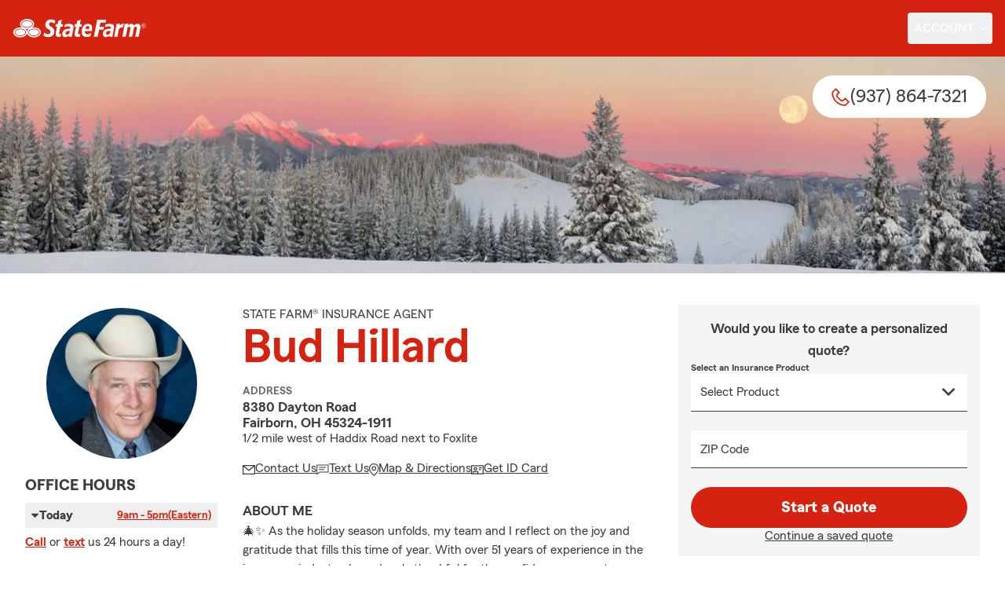

--- FILE ---
content_type: text/html
request_url: https://budhillard.com/
body_size: 282960
content:


<!DOCTYPE html>
<html lang="en" class="font-sans antialiased leading-tight text-sf-charcoal">

<head>
    
    
    <!-- start partial: head/meta.hbs -->
    <meta charset='utf-8' />
    <meta name='viewport' content='width=device-width, initial-scale=1, minimal-ui' />
    <meta name='format-detection' content='telephone=no' />
    <meta name='siteType' content='mirus.mirus_m1' />
    <meta name='agentId' content='NQHBX1YS000' />
    <meta name='referrer' content='origin' />
    <meta name='peachy' content='[base64]' />
    <meta name='mobile-web-app-capable' content='yes' />
    
    <meta name='keywords' content='' />
    <meta name='description' content='For State Farm car, home, life insurance and more in Fairborn OH, call Bud Hillard at (937) 864-7321. See how a good neighbor may help you save today!.' />
    
    <meta property='og:title' content='OH Auto &amp; Home Insurance Agent Bud Hillard - State Farm®' />
    <meta property='og:type' content='website' />
    <meta property='og:url' content='https://budhillard.com' />
    <meta property='og:site_name' content='OH Auto &amp; Home Insurance Agent Bud Hillard - State Farm®' />
    <meta property='og:description' content='For State Farm car, home, life insurance and more in Fairborn OH, call Bud Hillard at (937) 864-7321. See how a good neighbor may help you save today!.' />
    <meta property='og:image' content='https://ephemera.mirus.io/imgr/250x0/https://storage.googleapis.com/static.mirus.io/images/dco/mx/approvals/accepted/NQHBX1YS000_agent_avatar_20191029T160703Z_budhillard_com_yzz05hk22a.jpeg' />
    
    <meta name='geo.position' content='39.855014;-83.974971' />
    <meta name='geo.placename' content='Fairborn,OH' />
    <meta name='geo.region' content='US-OH' />
    
    <meta name='twitter:card' content='summary_large_image' />
    <meta name='twitter:title' content='OH Auto &amp; Home Insurance Agent Bud Hillard - State Farm®' />
    <meta name='twitter:description' content='For State Farm car, home, life insurance and more in Fairborn OH, call Bud Hillard at (937) 864-7321. See how a good neighbor may help you save today!.' />
    <meta name='twitter:image' content='https://ephemera.mirus.io/imgr/250x0/https://storage.googleapis.com/static.mirus.io/images/dco/mx/approvals/accepted/NQHBX1YS000_agent_avatar_20191029T160703Z_budhillard_com_yzz05hk22a.jpeg' />
    <meta name='twitter:domain' content='https://budhillard.com' />
    
    <meta name='mirus:productType' content='m1' />
    <meta name='mirus:branch' content='master' />
    <meta name='mirus:engineSHA' content='c13e47d3' />
    <meta name='mirus:configId' content='' />
    <meta name='mirus:renderedAt:UTC' content='2026-01-21T20:29:54.515Z' />
    <meta name='mirus:renderedAt:MiddleWest' content='January 21, 2026 at 2:29:54 PM CST' />
    <meta name='mirus:srcTemplate' content='index.hbs' />
    
        <meta name="google-site-verification" content='google-site-verification&#x3D;Y9q2JxFKLEg4BLrV1G1xJFqn1rYW1Qy7pNeCqS3cy2w' />
    
    
        <script type="text/javascript">
            window.dataLayer = window.dataLayer || {};
            dl = window.dataLayer;
            dl.screenId = dl.screenId || 'NQHBX1YS000';
            dl.pageName = dl.pageName || 'agent-micro-m';
        </script>
    
    <!-- end partial: head/meta.hbs -->
    
    
    
    <!-- start partial: head/ldjson.hbs -->
    <script type='application/ld+json'>
    {
        "@context": "http://schema.org/",
        "@type":  ["InsuranceAgency"],
        "name": "Bud Hillard - State Farm Agent - Fairborn, OH",
        "description": "For State Farm car, home, life insurance and more in Fairborn OH, call Bud Hillard at (937) 864-7321. See how a good neighbor may help you save today!.",
        "telephone": ["9378647321"],
        "geo": {
            "@type": "GeoCoordinates",
            "latitude": 39.855014,
            "longitude": -83.974971
        },
        "address": {
            "addressCountry": "United States",
            "@type": "PostalAddress",
            "addressLocality": "Fairborn",
            "addressRegion": "OH",
            "postalCode": "45324-1911",
            "streetAddress": "8380 Dayton Road "
        },
        "url": "https://budhillard.com",
        "sameAs": [
        ],
        "founder": {
            "@type": "Person",
            "name": "Bud Hillard",
            "image": "https://ephemera.mirus.io/imgr/250x0/https://storage.googleapis.com/static.mirus.io/images/dco/mx/approvals/accepted/NQHBX1YS000_agent_avatar_20191029T160703Z_budhillard_com_yzz05hk22a.jpeg",
            "jobTitle": "State Farm Agent"
        },
        "brand": "State Farm",
        "parentOrganization": "State Farm",
        "logo": "https://ephemera.mirus.io/cache/storage.googleapis.com/tintype.mirus.io/mx-static-shared-assets/master/382bf75bbaa1b2e5777c46149687fccbd9c7cd5f/img/sf-corporate-logo.webp",
        "branchOf": {
            "@type": "Organization",
            "name": "State Farm",
            "logo": "https://ephemera.mirus.io/cache/storage.googleapis.com/tintype.mirus.io/mx-static-shared-assets/master/382bf75bbaa1b2e5777c46149687fccbd9c7cd5f/img/sf-corporate-logo.webp",
            "brand": "State Farm",
            "parentOrganization": "State Farm"
        },
        "hasMap": "https://www.google.com/maps/search/?api=1&z=22&query=39.855014%2C-83.974971&query_place_id=ChIJ9c1xsbJhP4gRE4gLxb0hJJ0",
            "openingHoursSpecification": [
      {
        "@type": "OpeningHoursSpecification",
        "dayOfWeek": [
          "Monday",
          "Tuesday",
          "Wednesday",
          "Thursday",
          "Friday"
        ],
        "opens": "09:00",
        "closes": "17:00"
      }
    ],
            "areaServed": ["Fairborn, OH"]
    }
    </script><!-- end partial: head/ldjson.hbs -->
    
    <title>OH Auto &amp; Home Insurance Agent Bud Hillard - State Farm®</title>

    <link rel="manifest" href="/manifest.webmanifest" />
    <link rel="icon" href="/favicon.ico" sizes="32x32" />
    <link rel="icon" type="image/svg+xml" href="https://ephemera.mirus.io/cache/storage.googleapis.com/tintype.mirus.io/mx-static-shared-assets/master/382bf75bbaa1b2e5777c46149687fccbd9c7cd5f/img/icon.svg" />
    <link rel="apple-touch-icon" href="https://ephemera.mirus.io/cache/storage.googleapis.com/tintype.mirus.io/mx-static-shared-assets/master/382bf75bbaa1b2e5777c46149687fccbd9c7cd5f/img/apple-touch-icon.webp" />

    <style>
*,:after,:before{--tw-border-spacing-x:0;--tw-border-spacing-y:0;--tw-translate-x:0;--tw-translate-y:0;--tw-rotate:0;--tw-skew-x:0;--tw-skew-y:0;--tw-scale-x:1;--tw-scale-y:1;--tw-pan-x: ;--tw-pan-y: ;--tw-pinch-zoom: ;--tw-scroll-snap-strictness:proximity;--tw-gradient-from-position: ;--tw-gradient-via-position: ;--tw-gradient-to-position: ;--tw-ordinal: ;--tw-slashed-zero: ;--tw-numeric-figure: ;--tw-numeric-spacing: ;--tw-numeric-fraction: ;--tw-ring-inset: ;--tw-ring-offset-width:0px;--tw-ring-offset-color:#fff;--tw-ring-color:rgba(59,130,246,.5);--tw-ring-offset-shadow:0 0 #0000;--tw-ring-shadow:0 0 #0000;--tw-shadow:0 0 #0000;--tw-shadow-colored:0 0 #0000;--tw-blur: ;--tw-brightness: ;--tw-contrast: ;--tw-grayscale: ;--tw-hue-rotate: ;--tw-invert: ;--tw-saturate: ;--tw-sepia: ;--tw-drop-shadow: ;--tw-backdrop-blur: ;--tw-backdrop-brightness: ;--tw-backdrop-contrast: ;--tw-backdrop-grayscale: ;--tw-backdrop-hue-rotate: ;--tw-backdrop-invert: ;--tw-backdrop-opacity: ;--tw-backdrop-saturate: ;--tw-backdrop-sepia: ;--tw-contain-size: ;--tw-contain-layout: ;--tw-contain-paint: ;--tw-contain-style: }::backdrop{--tw-border-spacing-x:0;--tw-border-spacing-y:0;--tw-translate-x:0;--tw-translate-y:0;--tw-rotate:0;--tw-skew-x:0;--tw-skew-y:0;--tw-scale-x:1;--tw-scale-y:1;--tw-pan-x: ;--tw-pan-y: ;--tw-pinch-zoom: ;--tw-scroll-snap-strictness:proximity;--tw-gradient-from-position: ;--tw-gradient-via-position: ;--tw-gradient-to-position: ;--tw-ordinal: ;--tw-slashed-zero: ;--tw-numeric-figure: ;--tw-numeric-spacing: ;--tw-numeric-fraction: ;--tw-ring-inset: ;--tw-ring-offset-width:0px;--tw-ring-offset-color:#fff;--tw-ring-color:rgba(59,130,246,.5);--tw-ring-offset-shadow:0 0 #0000;--tw-ring-shadow:0 0 #0000;--tw-shadow:0 0 #0000;--tw-shadow-colored:0 0 #0000;--tw-blur: ;--tw-brightness: ;--tw-contrast: ;--tw-grayscale: ;--tw-hue-rotate: ;--tw-invert: ;--tw-saturate: ;--tw-sepia: ;--tw-drop-shadow: ;--tw-backdrop-blur: ;--tw-backdrop-brightness: ;--tw-backdrop-contrast: ;--tw-backdrop-grayscale: ;--tw-backdrop-hue-rotate: ;--tw-backdrop-invert: ;--tw-backdrop-opacity: ;--tw-backdrop-saturate: ;--tw-backdrop-sepia: ;--tw-contain-size: ;--tw-contain-layout: ;--tw-contain-paint: ;--tw-contain-style: }*,:after,:before{border:0 solid #000;box-sizing:border-box}:after,:before{--tw-content:""}:host,html{line-height:1.5;-webkit-text-size-adjust:100%;font-family:ui-sans-serif,system-ui,sans-serif,Apple Color Emoji,Segoe UI Emoji,Segoe UI Symbol,Noto Color Emoji;font-feature-settings:normal;font-variation-settings:normal;-moz-tab-size:4;-o-tab-size:4;tab-size:4;-webkit-tap-highlight-color:transparent}body{line-height:inherit;margin:0}hr{border-top-width:1px;color:inherit;height:0}abbr:where([title]){-webkit-text-decoration:underline dotted;text-decoration:underline dotted}h1,h2,h3,h4,h5,h6{font-size:inherit;font-weight:inherit}a{color:inherit;text-decoration:inherit}b,strong{font-weight:bolder}code,kbd,pre,samp{font-family:ui-monospace,SFMono-Regular,Menlo,Monaco,Consolas,Liberation Mono,Courier New,monospace;font-feature-settings:normal;font-size:1em;font-variation-settings:normal}small{font-size:80%}sub,sup{font-size:75%;line-height:0;position:relative;vertical-align:baseline}sub{bottom:-.25em}sup{top:-.5em}table{border-collapse:collapse;border-color:inherit;text-indent:0}button,input,optgroup,select,textarea{color:inherit;font-family:inherit;font-feature-settings:inherit;font-size:100%;font-variation-settings:inherit;font-weight:inherit;letter-spacing:inherit;line-height:inherit;margin:0;padding:0}button,select{text-transform:none}button,input:where([type=button]),input:where([type=reset]),input:where([type=submit]){-webkit-appearance:button;background-color:transparent;background-image:none}:-moz-focusring{outline:auto}:-moz-ui-invalid{box-shadow:none}progress{vertical-align:baseline}::-webkit-inner-spin-button,::-webkit-outer-spin-button{height:auto}[type=search]{-webkit-appearance:textfield;outline-offset:-2px}::-webkit-search-decoration{-webkit-appearance:none}::-webkit-file-upload-button{-webkit-appearance:button;font:inherit}summary{display:list-item}blockquote,dd,dl,figure,h1,h2,h3,h4,h5,h6,hr,p,pre{margin:0}fieldset{margin:0}fieldset,legend{padding:0}menu,ol,ul{list-style:none;margin:0;padding:0}dialog{padding:0}textarea{resize:vertical}input::-moz-placeholder,textarea::-moz-placeholder{color:#a1a1aa;opacity:1}input::placeholder,textarea::placeholder{color:#a1a1aa;opacity:1}[role=button],button{cursor:pointer}:disabled{cursor:default}audio,canvas,embed,iframe,img,object,svg,video{display:block;vertical-align:middle}img,video{height:auto;max-width:100%}[hidden]:where(:not([hidden=until-found])){display:none}@font-face{font-display:swap;font-family:SourceSansPro-Reg;font-style:normal;font-weight:400;src:url("https://ephemera.mirus.io/cache/storage.googleapis.com/tintype.mirus.io/mx-static-shared-assets/master/382bf75bbaa1b2e5777c46149687fccbd9c7cd5f/fonts/SourceSansPro-Regular.woff2") format("woff2"),url("https://ephemera.mirus.io/cache/storage.googleapis.com/tintype.mirus.io/mx-static-shared-assets/master/382bf75bbaa1b2e5777c46149687fccbd9c7cd5f/fonts/SourceSansPro-Regular.woff") format("woff")}@font-face{font-display:swap;font-family:MecherleSans-Reg;font-style:normal;font-weight:400;src:url("https://ephemera.mirus.io/cache/storage.googleapis.com/tintype.mirus.io/mx-static-shared-assets/master/382bf75bbaa1b2e5777c46149687fccbd9c7cd5f/fonts/sf/MecherleSans-Regular.woff2") format("woff2"),url("https://ephemera.mirus.io/cache/storage.googleapis.com/tintype.mirus.io/mx-static-shared-assets/master/382bf75bbaa1b2e5777c46149687fccbd9c7cd5f/fonts/sf/MecherleSans-Regular.woff") format("woff"),url("https://ephemera.mirus.io/cache/storage.googleapis.com/tintype.mirus.io/mx-static-shared-assets/master/382bf75bbaa1b2e5777c46149687fccbd9c7cd5f/fonts/sf/MecherleSans-Regular.ttf") format("truetype"),url("https://ephemera.mirus.io/cache/storage.googleapis.com/tintype.mirus.io/mx-static-shared-assets/master/382bf75bbaa1b2e5777c46149687fccbd9c7cd5f/fonts/sf/MecherleSans-Regular.otf") format("opentype")}@font-face{font-display:swap;font-family:MecherleSans-Med;font-style:normal;font-weight:500;src:url("https://ephemera.mirus.io/cache/storage.googleapis.com/tintype.mirus.io/mx-static-shared-assets/master/382bf75bbaa1b2e5777c46149687fccbd9c7cd5f/fonts/sf/MecherleSans-Medium.woff2") format("woff2"),url("https://ephemera.mirus.io/cache/storage.googleapis.com/tintype.mirus.io/mx-static-shared-assets/master/382bf75bbaa1b2e5777c46149687fccbd9c7cd5f/fonts/sf/MecherleSans-Medium.woff") format("woff"),url("https://ephemera.mirus.io/cache/storage.googleapis.com/tintype.mirus.io/mx-static-shared-assets/master/382bf75bbaa1b2e5777c46149687fccbd9c7cd5f/fonts/sf/MecherleSans-Medium.ttf") format("truetype"),url("https://ephemera.mirus.io/cache/storage.googleapis.com/tintype.mirus.io/mx-static-shared-assets/master/382bf75bbaa1b2e5777c46149687fccbd9c7cd5f/fonts/sf/MecherleSans-Medium.otf") format("opentype")}@font-face{font-display:swap;font-family:MecherleSans-Semi;font-style:normal;font-weight:600;src:url("https://ephemera.mirus.io/cache/storage.googleapis.com/tintype.mirus.io/mx-static-shared-assets/master/382bf75bbaa1b2e5777c46149687fccbd9c7cd5f/fonts/sf/MecherleSans-SemiBold.woff2") format("woff2"),url("https://ephemera.mirus.io/cache/storage.googleapis.com/tintype.mirus.io/mx-static-shared-assets/master/382bf75bbaa1b2e5777c46149687fccbd9c7cd5f/fonts/sf/MecherleSans-SemiBold.woff") format("woff"),url("https://ephemera.mirus.io/cache/storage.googleapis.com/tintype.mirus.io/mx-static-shared-assets/master/382bf75bbaa1b2e5777c46149687fccbd9c7cd5f/fonts/sf/MecherleSans-SemiBold.ttf") format("truetype"),url("https://ephemera.mirus.io/cache/storage.googleapis.com/tintype.mirus.io/mx-static-shared-assets/master/382bf75bbaa1b2e5777c46149687fccbd9c7cd5f/fonts/sf/MecherleSans-SemiBold.otf") format("opentype")}@font-face{font-display:swap;font-family:MecherleSans-Bold;font-style:normal;font-weight:700;src:url("https://ephemera.mirus.io/cache/storage.googleapis.com/tintype.mirus.io/mx-static-shared-assets/master/382bf75bbaa1b2e5777c46149687fccbd9c7cd5f/fonts/sf/MecherleSans-Bold.woff2") format("woff2"),url("https://ephemera.mirus.io/cache/storage.googleapis.com/tintype.mirus.io/mx-static-shared-assets/master/382bf75bbaa1b2e5777c46149687fccbd9c7cd5f/fonts/sf/MecherleSans-Bold.woff") format("woff"),url("https://ephemera.mirus.io/cache/storage.googleapis.com/tintype.mirus.io/mx-static-shared-assets/master/382bf75bbaa1b2e5777c46149687fccbd9c7cd5f/fonts/sf/MecherleSans-Bold.ttf") format("truetype"),url("https://ephemera.mirus.io/cache/storage.googleapis.com/tintype.mirus.io/mx-static-shared-assets/master/382bf75bbaa1b2e5777c46149687fccbd9c7cd5f/fonts/sf/MecherleSans-Bold.otf") format("opentype")}@font-face{font-display:swap;font-family:MecherleLegal-Reg;font-style:normal;font-weight:400;src:url("https://ephemera.mirus.io/cache/storage.googleapis.com/tintype.mirus.io/mx-static-shared-assets/master/382bf75bbaa1b2e5777c46149687fccbd9c7cd5f/fonts/sf/MecherleLegal-Regular.woff2") format("woff2"),url("https://ephemera.mirus.io/cache/storage.googleapis.com/tintype.mirus.io/mx-static-shared-assets/master/382bf75bbaa1b2e5777c46149687fccbd9c7cd5f/fonts/sf/MecherleLegal-Regular.woff") format("woff"),url("https://ephemera.mirus.io/cache/storage.googleapis.com/tintype.mirus.io/mx-static-shared-assets/master/382bf75bbaa1b2e5777c46149687fccbd9c7cd5f/fonts/sf/MecherleLegal-Regular.ttf") format("truetype"),url("https://ephemera.mirus.io/cache/storage.googleapis.com/tintype.mirus.io/mx-static-shared-assets/master/382bf75bbaa1b2e5777c46149687fccbd9c7cd5f/fonts/sf/MecherleLegal-Regular.otf") format("opentype")}@font-face{font-display:swap;font-family:MecherleLegal-Med;font-style:normal;font-weight:500;src:url("https://ephemera.mirus.io/cache/storage.googleapis.com/tintype.mirus.io/mx-static-shared-assets/master/382bf75bbaa1b2e5777c46149687fccbd9c7cd5f/fonts/sf/MecherleLegal-Medium.woff2") format("woff2"),url("https://ephemera.mirus.io/cache/storage.googleapis.com/tintype.mirus.io/mx-static-shared-assets/master/382bf75bbaa1b2e5777c46149687fccbd9c7cd5f/fonts/sf/MecherleLegal-Medium.woff") format("woff"),url("https://ephemera.mirus.io/cache/storage.googleapis.com/tintype.mirus.io/mx-static-shared-assets/master/382bf75bbaa1b2e5777c46149687fccbd9c7cd5f/fonts/sf/MecherleLegal-Medium.ttf") format("truetype"),url("https://ephemera.mirus.io/cache/storage.googleapis.com/tintype.mirus.io/mx-static-shared-assets/master/382bf75bbaa1b2e5777c46149687fccbd9c7cd5f/fonts/sf/MecherleLegal-Medium.otf") format("opentype")}@font-face{font-display:swap;font-family:MecherleSlab-Reg;font-style:normal;font-weight:400;src:url("https://ephemera.mirus.io/cache/storage.googleapis.com/tintype.mirus.io/mx-static-shared-assets/master/382bf75bbaa1b2e5777c46149687fccbd9c7cd5f/fonts/sf/MecherleSlab-Regular.woff2") format("woff2"),url("https://ephemera.mirus.io/cache/storage.googleapis.com/tintype.mirus.io/mx-static-shared-assets/master/382bf75bbaa1b2e5777c46149687fccbd9c7cd5f/fonts/sf/MecherleSlab-Regular.woff") format("woff"),url("https://ephemera.mirus.io/cache/storage.googleapis.com/tintype.mirus.io/mx-static-shared-assets/master/382bf75bbaa1b2e5777c46149687fccbd9c7cd5f/fonts/sf/MecherleSlab-Regular.ttf") format("truetype"),url("https://ephemera.mirus.io/cache/storage.googleapis.com/tintype.mirus.io/mx-static-shared-assets/master/382bf75bbaa1b2e5777c46149687fccbd9c7cd5f/fonts/sf/MecherleSlab-Regular.otf") format("opentype")}.container{width:100%}@media (min-width:640px){.container{max-width:640px}}@media (min-width:768px){.container{max-width:768px}}@media (min-width:1024px){.container{max-width:1024px}}@media (min-width:1280px){.container{max-width:1280px}}@media (min-width:1536px){.container{max-width:1536px}}.btn{align-items:center;border-radius:9999px;cursor:pointer;display:flex;font-family:MecherleSans-Bold,SourceSansPro-Reg,Arial,sans-serif;font-size:1.125rem;font-weight:700;justify-content:center;line-height:1.75rem;padding:.75rem 1.25rem;text-align:center;transition-duration:.15s;transition-property:color,background-color,border-color,text-decoration-color,fill,stroke,opacity,box-shadow,transform,filter,backdrop-filter;transition-timing-function:cubic-bezier(.4,0,.2,1);transition-timing-function:cubic-bezier(0,0,.2,1);width:100%}.btn:focus-visible{outline:2px solid transparent;outline-offset:2px;--tw-ring-offset-shadow:var(--tw-ring-inset) 0 0 0 var(--tw-ring-offset-width) var(--tw-ring-offset-color);--tw-ring-shadow:var(--tw-ring-inset) 0 0 0 calc(3px + var(--tw-ring-offset-width)) var(--tw-ring-color);box-shadow:var(--tw-ring-offset-shadow),var(--tw-ring-shadow),var(--tw-shadow,0 0 #0000);--tw-ring-opacity:1;--tw-ring-color:rgb(170 27 13/var(--tw-ring-opacity,1));--tw-ring-offset-width:2px}@media (min-width:640px){.btn{font-size:1.125rem;line-height:1.75rem}}@media (min-width:768px){.btn{font-size:1.25rem;line-height:1.75rem}}.btn-primary{--tw-bg-opacity:1;background-color:rgb(214 35 17/var(--tw-bg-opacity,1));--tw-text-opacity:1;color:rgb(255 255 255/var(--tw-text-opacity,1))}.btn-primary:hover{--tw-bg-opacity:1;background-color:rgb(170 27 13/var(--tw-bg-opacity,1))}.btn-primary:focus-visible{--tw-bg-opacity:1;background-color:rgb(170 27 13/var(--tw-bg-opacity,1))}.btn-secondary{border-width:2px;--tw-border-opacity:1;border-color:rgb(214 35 17/var(--tw-border-opacity,1));--tw-text-opacity:1;color:rgb(214 35 17/var(--tw-text-opacity,1))}.btn-secondary:hover{--tw-bg-opacity:1;background-color:rgb(214 35 17/var(--tw-bg-opacity,1));--tw-text-opacity:1;color:rgb(255 255 255/var(--tw-text-opacity,1))}.btn-tab{border-top-left-radius:.5rem;border-top-right-radius:.5rem;font-size:1.125rem;line-height:1.75rem;margin-bottom:-.5rem;max-width:24rem;padding:.75rem .75rem 1.25rem;width:100%;--tw-text-opacity:1;color:rgb(0 0 0/var(--tw-text-opacity,1));font-family:MecherleSans-Med,SourceSansPro-Reg,Arial,sans-serif;transition-duration:.15s;transition-property:all;transition-timing-function:cubic-bezier(.4,0,.2,1);transition-timing-function:cubic-bezier(0,0,.2,1)}.btn-tab,.btn-tab:focus{outline:2px solid transparent;outline-offset:2px}.btn-tab:focus{--tw-translate-y:-0.5rem;border-top-width:2px;transform:translate(var(--tw-translate-x),var(--tw-translate-y)) rotate(var(--tw-rotate)) skewX(var(--tw-skew-x)) skewY(var(--tw-skew-y)) scaleX(var(--tw-scale-x)) scaleY(var(--tw-scale-y));--tw-border-opacity:1;border-color:rgb(214 35 17/var(--tw-border-opacity,1))}.career-plug-description ul{list-style-position:inside;list-style-type:disc}.career-plug-description p{margin-top:1rem}.career-plug-description .trix-content>:not([hidden])~:not([hidden]){--tw-space-y-reverse:0;margin-bottom:calc(.5rem*var(--tw-space-y-reverse));margin-top:calc(.5rem*(1 - var(--tw-space-y-reverse)))}.career-plug-description .trix-content h2,.career-plug-description .trix-content strong{display:block;font-size:1.5rem;font-weight:600;margin-bottom:1rem;margin-top:2rem!important;--tw-text-opacity:1;color:rgb(214 35 17/var(--tw-text-opacity,1))}.career-plug-description .job-compensation{margin-top:1rem}.sentence-case{text-transform:lowercase}.sentence-case:first-letter{text-transform:uppercase}.m2-radio-input:not(:checked):not(:focus)+label:hover:before{--tw-border-opacity:1;border-color:rgb(64 60 60/var(--tw-border-opacity,1))}.m2-radio-input:checked+label:before{background-size:.75rem;transition-duration:.15s;transition-property:all;transition-timing-function:cubic-bezier(.4,0,.2,1)}.m2-radio-input:checked:active+label:before,.m2-radio-input:focus+label:before{--tw-ring-offset-shadow:var(--tw-ring-inset) 0 0 0 var(--tw-ring-offset-width) var(--tw-ring-offset-color);--tw-ring-shadow:var(--tw-ring-inset) 0 0 0 calc(2px + var(--tw-ring-offset-width)) var(--tw-ring-color);box-shadow:var(--tw-ring-offset-shadow),var(--tw-ring-shadow),var(--tw-shadow,0 0 #0000);--tw-ring-opacity:1;--tw-ring-color:rgb(214 35 17/var(--tw-ring-opacity,1));--tw-ring-offset-width:2px}.m2-radio-label:before{background-image:url("data:image/svg+xml;charset=utf8,%3Csvg xmlns='http://www.w3.org/2000/svg' viewBox='0 0 16 16'%3E%3Cg class='nc-icon-wrapper' fill='%23f23c20'%3E%3Ccircle cx='8' cy='8' r='8' fill='%23f23c20'%3E%3C/circle%3E%3C/g%3E%3C/svg%3E");background-size:0;border-radius:9999px;border-width:2px;content:"";display:inline-block;flex-shrink:0;height:1.5rem;margin-right:.5rem;position:relative;width:1.5rem;--tw-border-opacity:1;background-position:50%;background-repeat:no-repeat;border-color:rgb(156 156 156/var(--tw-border-opacity,1));transition-duration:.15s;transition-property:all;transition-timing-function:cubic-bezier(.4,0,.2,1)}.m2-contact-form-checkbox{position:relative}.m2-contact-form-checkbox input:focus:not(:focus-visible){outline:none}.m2-contact-form-checkbox input:focus+.m2-checkbox-label{border-radius:.25rem;--tw-ring-offset-shadow:var(--tw-ring-inset) 0 0 0 var(--tw-ring-offset-width) var(--tw-ring-offset-color);--tw-ring-shadow:var(--tw-ring-inset) 0 0 0 calc(2px + var(--tw-ring-offset-width)) var(--tw-ring-color);box-shadow:var(--tw-ring-offset-shadow),var(--tw-ring-shadow),var(--tw-shadow,0 0 #0000);--tw-ring-opacity:1;--tw-ring-color:rgb(214 35 17/var(--tw-ring-opacity,1))}.m2-contact-form-checkbox input:checked+.m2-checkbox-label:before{border-style:none;--tw-bg-opacity:1;background-color:rgb(214 35 17/var(--tw-bg-opacity,1))}.m2-contact-form-checkbox input:checked+.m2-checkbox-label .path{stroke:#fff;stroke-dashoffset:0}.m2-checkbox-input{clip:rect(1px,1px,1px,1px)}.m2-checkbox-label{-webkit-user-select:none;-moz-user-select:none;user-select:none}.m2-checkbox-label .path{stroke:#f20c23;stroke-dasharray:111.46px;stroke-dashoffset:111.46px;transition:all .35s ease-out}.m2-checkbox-label:before{border-color:rgb(156 156 156/var(--tw-border-opacity,1));border-radius:.25rem;border-width:1px;content:"";display:inline-block;height:1.5rem;left:0;margin-right:.75rem;position:absolute;transition-duration:.3s;transition-property:all;transition-timing-function:cubic-bezier(.4,0,.2,1);transition-timing-function:cubic-bezier(0,0,.2,1);width:1.5rem}.m2-checkbox-label:before,.m2-form-input{--tw-border-opacity:1}.m2-form-input{border-bottom-width:1px;border-color:rgb(64 60 60/var(--tw-border-opacity,1));height:3rem;width:100%;--tw-bg-opacity:1;background-color:rgb(245 245 245/var(--tw-bg-opacity,1));padding:.75rem;--tw-text-opacity:1;color:rgb(64 60 60/var(--tw-text-opacity,1))}.m2-form-input::-moz-placeholder{color:transparent}.m2-form-input::placeholder{color:transparent}.m2-form-input{transition-duration:.15s;transition-property:color,background-color,border-color,text-decoration-color,fill,stroke;transition-timing-function:cubic-bezier(.4,0,.2,1)}.m2-form-input,.m2-form-input:focus{outline:2px solid transparent;outline-offset:2px}.m2-form-input:focus{border-bottom-width:2px;--tw-border-opacity:1;border-color:rgb(34 197 94/var(--tw-border-opacity,1))}.m2-form-input[error]{border-bottom-width:2px;--tw-border-opacity:1;border-color:rgb(170 27 13/var(--tw-border-opacity,1))}.more-text-message p:not(:first-child),.more-text-message ul{margin-top:.5rem}.more-text-message ul li{list-style-type:disc;margin-left:2.5rem;margin-top:.5rem;padding-left:.75rem}.more-text-message ul li li{list-style:circle}.sr-only{height:1px;margin:-1px;overflow:hidden;padding:0;position:absolute;width:1px;clip:rect(0,0,0,0);border-width:0;white-space:nowrap}.pointer-events-none{pointer-events:none}.pointer-events-auto{pointer-events:auto}.visible{visibility:visible}.collapse{visibility:collapse}.fixed{position:fixed}.\!absolute{position:absolute!important}.absolute{position:absolute}.relative{position:relative}.sticky{position:sticky}.inset-0{inset:0}.inset-x-0{left:0;right:0}.-right-6{right:-1.5rem}.-top-24{top:-6rem}.-top-4{top:-1rem}.bottom-0{bottom:0}.bottom-1{bottom:.25rem}.bottom-1\/2{bottom:50%}.bottom-28{bottom:7rem}.bottom-4{bottom:1rem}.left-0{left:0}.left-1{left:.25rem}.left-1\/2{left:50%}.left-2{left:.5rem}.left-6{left:1.5rem}.left-auto{left:auto}.right-0{right:0}.right-1{right:.25rem}.right-1\/2{right:50%}.right-2{right:.5rem}.right-4{right:1rem}.right-6{right:1.5rem}.right-8{right:2rem}.top-0{top:0}.top-1{top:.25rem}.top-1\/2{top:50%}.top-36{top:9rem}.top-6{top:1.5rem}.top-72{top:18rem}.top-\[72px\]{top:72px}.top-full{top:100%}.-z-10{z-index:-10}.z-0{z-index:0}.z-10{z-index:10}.z-30{z-index:30}.z-50{z-index:50}.col-span-1{grid-column:span 1/span 1}.col-span-2{grid-column:span 2/span 2}.col-span-3{grid-column:span 3/span 3}.col-span-5{grid-column:span 5/span 5}.col-span-6{grid-column:span 6/span 6}.col-span-9{grid-column:span 9/span 9}.col-span-full{grid-column:1/-1}.float-right{float:right}.\!m-0{margin:0!important}.m-0{margin:0}.m-2{margin:.5rem}.m-3{margin:.75rem}.m-auto{margin:auto}.-mx-6{margin-left:-1.5rem;margin-right:-1.5rem}.-my-1{margin-bottom:-.25rem;margin-top:-.25rem}.mx-2{margin-left:.5rem;margin-right:.5rem}.mx-4{margin-left:1rem;margin-right:1rem}.mx-6{margin-left:1.5rem;margin-right:1.5rem}.mx-auto{margin-left:auto;margin-right:auto}.my-12{margin-bottom:3rem;margin-top:3rem}.my-16{margin-bottom:4rem;margin-top:4rem}.my-2{margin-bottom:.5rem;margin-top:.5rem}.my-4{margin-bottom:1rem;margin-top:1rem}.my-5{margin-bottom:1.25rem;margin-top:1.25rem}.my-8{margin-bottom:2rem;margin-top:2rem}.my-auto{margin-bottom:auto;margin-top:auto}.-mb-1{margin-bottom:-.25rem}.-ml-5{margin-left:-1.25rem}.-mr-0\.5{margin-right:-.125rem}.-mr-1{margin-right:-.25rem}.-mr-1\.5{margin-right:-.375rem}.-mr-8{margin-right:-2rem}.-mt-0{margin-top:0}.-mt-0\.5{margin-top:-.125rem}.-mt-1{margin-top:-.25rem}.-mt-1\.5{margin-top:-.375rem}.-mt-16{margin-top:-4rem}.-mt-2{margin-top:-.5rem}.-mt-2\.5{margin-top:-.625rem}.-mt-3{margin-top:-.75rem}.-mt-4{margin-top:-1rem}.-mt-52{margin-top:-13rem}.mb-1{margin-bottom:.25rem}.mb-1\.5{margin-bottom:.375rem}.mb-10{margin-bottom:2.5rem}.mb-16{margin-bottom:4rem}.mb-2{margin-bottom:.5rem}.mb-3{margin-bottom:.75rem}.mb-4{margin-bottom:1rem}.mb-5{margin-bottom:1.25rem}.mb-6{margin-bottom:1.5rem}.mb-8{margin-bottom:2rem}.ml-1{margin-left:.25rem}.ml-1\.5{margin-left:.375rem}.ml-2{margin-left:.5rem}.ml-4{margin-left:1rem}.ml-8{margin-left:2rem}.ml-auto{margin-left:auto}.mr-1{margin-right:.25rem}.mr-2{margin-right:.5rem}.mr-4{margin-right:1rem}.mr-8{margin-right:2rem}.mt-0\.5{margin-top:.125rem}.mt-1{margin-top:.25rem}.mt-1\.5{margin-top:.375rem}.mt-16{margin-top:4rem}.mt-2{margin-top:.5rem}.mt-3{margin-top:.75rem}.mt-4{margin-top:1rem}.mt-5{margin-top:1.25rem}.mt-6{margin-top:1.5rem}.mt-8{margin-top:2rem}.mt-auto{margin-top:auto}.block{display:block}.inline-block{display:inline-block}.inline{display:inline}.flex{display:flex}.inline-flex{display:inline-flex}.grid{display:grid}.hidden{display:none}.aspect-1{aspect-ratio:1}.aspect-\[16\/9\]{aspect-ratio:16/9}.aspect-\[3\/2\]{aspect-ratio:3/2}.aspect-\[4\/3\]{aspect-ratio:4/3}.aspect-\[6\/1\]{aspect-ratio:6/1}.h-0{height:0}.h-0\.5{height:.125rem}.h-1{height:.25rem}.h-10{height:2.5rem}.h-11{height:2.75rem}.h-12{height:3rem}.h-16{height:4rem}.h-2{height:.5rem}.h-20{height:5rem}.h-3{height:.75rem}.h-32{height:8rem}.h-4{height:1rem}.h-44{height:11rem}.h-48{height:12rem}.h-5{height:1.25rem}.h-6{height:1.5rem}.h-8{height:2rem}.h-96{height:24rem}.h-\[172px\]{height:172px}.h-auto{height:auto}.h-fit{height:-moz-fit-content;height:fit-content}.h-full{height:100%}.h-svh{height:100svh}.max-h-100{max-height:25rem}.max-h-24{max-height:6rem}.max-h-full{max-height:100%}.w-0{width:0}.w-1{width:.25rem}.w-1\/2{width:50%}.w-1\/3{width:33.333333%}.w-1\/4{width:25%}.w-10{width:2.5rem}.w-11{width:2.75rem}.w-11\/12{width:91.666667%}.w-12{width:3rem}.w-16{width:4rem}.w-2{width:.5rem}.w-2\/3{width:66.666667%}.w-20{width:5rem}.w-4{width:1rem}.w-44{width:11rem}.w-5{width:1.25rem}.w-5\/6{width:83.333333%}.w-56{width:14rem}.w-6{width:1.5rem}.w-8{width:2rem}.w-auto{width:auto}.w-fit{width:-moz-fit-content;width:fit-content}.w-full{width:100%}.w-max{width:-moz-max-content;width:max-content}.w-screen{width:100vw}.min-w-0{min-width:0}.min-w-\[300px\]{min-width:300px}.min-w-\[4rem\]{min-width:4rem}.max-w-44{max-width:11rem}.max-w-\[10rem\]{max-width:10rem}.max-w-\[12rem\]{max-width:12rem}.max-w-\[164px\]{max-width:164px}.max-w-\[200px\]{max-width:200px}.max-w-\[50\%\]{max-width:50%}.max-w-full{max-width:100%}.max-w-lg{max-width:32rem}.max-w-md{max-width:28rem}.max-w-screen-2xl{max-width:1536px}.max-w-screen-lg{max-width:1024px}.max-w-screen-md{max-width:768px}.max-w-screen-sm{max-width:640px}.max-w-screen-xl{max-width:1280px}.max-w-sm{max-width:24rem}.max-w-xs{max-width:20rem}.flex-1{flex:1 1 0%}.shrink-0{flex-shrink:0}.flex-grow,.grow{flex-grow:1}.\!-translate-y-5{--tw-translate-y:-1.25rem!important;transform:translate(var(--tw-translate-x),var(--tw-translate-y)) rotate(var(--tw-rotate)) skewX(var(--tw-skew-x)) skewY(var(--tw-skew-y)) scaleX(var(--tw-scale-x)) scaleY(var(--tw-scale-y))!important}.-translate-x-full{--tw-translate-x:-100%}.-translate-x-full,.-translate-y-1\/2{transform:translate(var(--tw-translate-x),var(--tw-translate-y)) rotate(var(--tw-rotate)) skewX(var(--tw-skew-x)) skewY(var(--tw-skew-y)) scaleX(var(--tw-scale-x)) scaleY(var(--tw-scale-y))}.-translate-y-1\/2{--tw-translate-y:-50%}.-translate-y-2{--tw-translate-y:-0.5rem}.-translate-y-2,.-translate-y-full{transform:translate(var(--tw-translate-x),var(--tw-translate-y)) rotate(var(--tw-rotate)) skewX(var(--tw-skew-x)) skewY(var(--tw-skew-y)) scaleX(var(--tw-scale-x)) scaleY(var(--tw-scale-y))}.-translate-y-full{--tw-translate-y:-100%}.translate-x-0{--tw-translate-x:0px}.translate-x-0,.translate-x-1\/2{transform:translate(var(--tw-translate-x),var(--tw-translate-y)) rotate(var(--tw-rotate)) skewX(var(--tw-skew-x)) skewY(var(--tw-skew-y)) scaleX(var(--tw-scale-x)) scaleY(var(--tw-scale-y))}.translate-x-1\/2{--tw-translate-x:50%}.translate-x-4{--tw-translate-x:1rem}.translate-x-4,.translate-x-full{transform:translate(var(--tw-translate-x),var(--tw-translate-y)) rotate(var(--tw-rotate)) skewX(var(--tw-skew-x)) skewY(var(--tw-skew-y)) scaleX(var(--tw-scale-x)) scaleY(var(--tw-scale-y))}.translate-x-full{--tw-translate-x:100%}.translate-y-0{--tw-translate-y:0px}.translate-y-0,.translate-y-1\/2{transform:translate(var(--tw-translate-x),var(--tw-translate-y)) rotate(var(--tw-rotate)) skewX(var(--tw-skew-x)) skewY(var(--tw-skew-y)) scaleX(var(--tw-scale-x)) scaleY(var(--tw-scale-y))}.translate-y-1\/2{--tw-translate-y:50%}.-rotate-45{--tw-rotate:-45deg}.-rotate-45,.rotate-0{transform:translate(var(--tw-translate-x),var(--tw-translate-y)) rotate(var(--tw-rotate)) skewX(var(--tw-skew-x)) skewY(var(--tw-skew-y)) scaleX(var(--tw-scale-x)) scaleY(var(--tw-scale-y))}.rotate-0{--tw-rotate:0deg}.rotate-180{--tw-rotate:180deg}.rotate-180,.rotate-45{transform:translate(var(--tw-translate-x),var(--tw-translate-y)) rotate(var(--tw-rotate)) skewX(var(--tw-skew-x)) skewY(var(--tw-skew-y)) scaleX(var(--tw-scale-x)) scaleY(var(--tw-scale-y))}.rotate-45{--tw-rotate:45deg}.-scale-y-100{--tw-scale-y:-1}.-scale-y-100,.transform{transform:translate(var(--tw-translate-x),var(--tw-translate-y)) rotate(var(--tw-rotate)) skewX(var(--tw-skew-x)) skewY(var(--tw-skew-y)) scaleX(var(--tw-scale-x)) scaleY(var(--tw-scale-y))}.cursor-default{cursor:default}.cursor-pointer{cursor:pointer}.select-none{-webkit-user-select:none;-moz-user-select:none;user-select:none}.resize{resize:both}.scroll-mt-16{scroll-margin-top:4rem}.list-inside{list-style-position:inside}.list-outside{list-style-position:outside}.list-disc{list-style-type:disc}.list-none{list-style-type:none}.break-inside-avoid-column{-moz-column-break-inside:avoid;break-inside:avoid-column}.grid-cols-1{grid-template-columns:repeat(1,minmax(0,1fr))}.grid-cols-3{grid-template-columns:repeat(3,minmax(0,1fr))}.grid-cols-4{grid-template-columns:repeat(4,minmax(0,1fr))}.grid-cols-9{grid-template-columns:repeat(9,minmax(0,1fr))}.grid-cols-\[auto_1fr\]{grid-template-columns:auto 1fr}.grid-cols-\[repeat\(2\2c _fit-content\(50\%\)\)\]{grid-template-columns:repeat(2,fit-content(50%))}.grid-rows-3{grid-template-rows:repeat(3,minmax(0,1fr))}.flex-row{flex-direction:row}.flex-col{flex-direction:column}.flex-wrap{flex-wrap:wrap}.flex-nowrap{flex-wrap:nowrap}.place-content-between{place-content:space-between}.place-items-start{place-items:start}.place-items-center{place-items:center}.content-center{align-content:center}.content-between{align-content:space-between}.items-start{align-items:flex-start}.items-center{align-items:center}.justify-start{justify-content:flex-start}.justify-end{justify-content:flex-end}.justify-center{justify-content:center}.justify-between{justify-content:space-between}.justify-around{justify-content:space-around}.justify-evenly{justify-content:space-evenly}.gap-0\.5{gap:.125rem}.gap-1{gap:.25rem}.gap-2{gap:.5rem}.gap-2\.5{gap:.625rem}.gap-3{gap:.75rem}.gap-4{gap:1rem}.gap-6{gap:1.5rem}.gap-8{gap:2rem}.gap-x-0{-moz-column-gap:0;column-gap:0}.gap-x-1{-moz-column-gap:.25rem;column-gap:.25rem}.gap-x-2{-moz-column-gap:.5rem;column-gap:.5rem}.gap-x-4{-moz-column-gap:1rem;column-gap:1rem}.space-x-2>:not([hidden])~:not([hidden]){--tw-space-x-reverse:0;margin-left:calc(.5rem*(1 - var(--tw-space-x-reverse)));margin-right:calc(.5rem*var(--tw-space-x-reverse))}.space-x-4>:not([hidden])~:not([hidden]){--tw-space-x-reverse:0;margin-left:calc(1rem*(1 - var(--tw-space-x-reverse)));margin-right:calc(1rem*var(--tw-space-x-reverse))}.space-y-2>:not([hidden])~:not([hidden]){--tw-space-y-reverse:0;margin-bottom:calc(.5rem*var(--tw-space-y-reverse));margin-top:calc(.5rem*(1 - var(--tw-space-y-reverse)))}.space-y-3>:not([hidden])~:not([hidden]){--tw-space-y-reverse:0;margin-bottom:calc(.75rem*var(--tw-space-y-reverse));margin-top:calc(.75rem*(1 - var(--tw-space-y-reverse)))}.space-y-4>:not([hidden])~:not([hidden]){--tw-space-y-reverse:0;margin-bottom:calc(1rem*var(--tw-space-y-reverse));margin-top:calc(1rem*(1 - var(--tw-space-y-reverse)))}.space-y-5>:not([hidden])~:not([hidden]){--tw-space-y-reverse:0;margin-bottom:calc(1.25rem*var(--tw-space-y-reverse));margin-top:calc(1.25rem*(1 - var(--tw-space-y-reverse)))}.space-y-6>:not([hidden])~:not([hidden]){--tw-space-y-reverse:0;margin-bottom:calc(1.5rem*var(--tw-space-y-reverse));margin-top:calc(1.5rem*(1 - var(--tw-space-y-reverse)))}.space-y-8>:not([hidden])~:not([hidden]){--tw-space-y-reverse:0;margin-bottom:calc(2rem*var(--tw-space-y-reverse));margin-top:calc(2rem*(1 - var(--tw-space-y-reverse)))}.divide-x>:not([hidden])~:not([hidden]){--tw-divide-x-reverse:0;border-left-width:calc(1px*(1 - var(--tw-divide-x-reverse)));border-right-width:calc(1px*var(--tw-divide-x-reverse))}.divide-y>:not([hidden])~:not([hidden]){--tw-divide-y-reverse:0;border-bottom-width:calc(1px*var(--tw-divide-y-reverse));border-top-width:calc(1px*(1 - var(--tw-divide-y-reverse)))}.divide-y-2>:not([hidden])~:not([hidden]){--tw-divide-y-reverse:0;border-bottom-width:calc(2px*var(--tw-divide-y-reverse));border-top-width:calc(2px*(1 - var(--tw-divide-y-reverse)))}.divide-sf-charcoal-200>:not([hidden])~:not([hidden]){--tw-divide-opacity:1;border-color:rgb(220 220 220/var(--tw-divide-opacity,1))}.divide-sf-charcoal\/10>:not([hidden])~:not([hidden]){border-color:rgba(64,60,60,.1)}.self-center{align-self:center}.overflow-hidden{overflow:hidden}.overflow-clip{overflow:clip}.overflow-visible{overflow:visible}.overflow-y-auto{overflow-y:auto}.overflow-x-scroll{overflow-x:scroll}.overflow-y-scroll{overflow-y:scroll}.truncate{overflow:hidden;text-overflow:ellipsis}.truncate,.whitespace-nowrap{white-space:nowrap}.whitespace-pre{white-space:pre}.text-wrap{text-wrap:wrap}.text-nowrap{text-wrap:nowrap}.text-balance{text-wrap:balance}.\!rounded-none{border-radius:0!important}.rounded{border-radius:.25rem}.rounded-2xl{border-radius:1rem}.rounded-3xl{border-radius:1.5rem}.rounded-full{border-radius:9999px}.rounded-lg{border-radius:.5rem}.rounded-md{border-radius:.375rem}.rounded-xl{border-radius:.75rem}.rounded-b{border-bottom-left-radius:.25rem;border-bottom-right-radius:.25rem}.rounded-b-md{border-bottom-left-radius:.375rem;border-bottom-right-radius:.375rem}.rounded-br-lg{border-bottom-right-radius:.5rem}.border{border-width:1px}.border-2{border-width:2px}.border-4{border-width:4px}.border-8{border-width:8px}.border-b{border-bottom-width:1px}.border-b-2{border-bottom-width:2px}.border-l-2{border-left-width:2px}.border-l-4{border-left-width:4px}.border-t{border-top-width:1px}.border-t-2{border-top-width:2px}.border-dashed{border-style:dashed}.border-none{border-style:none}.border-black{--tw-border-opacity:1;border-color:rgb(0 0 0/var(--tw-border-opacity,1))}.border-gray-400{--tw-border-opacity:1;border-color:rgb(161 161 170/var(--tw-border-opacity,1))}.border-green-400{--tw-border-opacity:1;border-color:rgb(74 222 128/var(--tw-border-opacity,1))}.border-sf-charcoal{--tw-border-opacity:1;border-color:rgb(64 60 60/var(--tw-border-opacity,1))}.border-sf-charcoal-200{--tw-border-opacity:1;border-color:rgb(220 220 220/var(--tw-border-opacity,1))}.border-sf-charcoal-400{--tw-border-opacity:1;border-color:rgb(108 108 108/var(--tw-border-opacity,1))}.border-sf-charcoal-500\/10{border-color:rgba(64,60,60,.1)}.border-sf-red,.border-sf-red-500{--tw-border-opacity:1;border-color:rgb(214 35 17/var(--tw-border-opacity,1))}.border-sf-red-600{--tw-border-opacity:1;border-color:rgb(170 27 13/var(--tw-border-opacity,1))}.border-sf-red-700{--tw-border-opacity:1;border-color:rgb(128 20 10/var(--tw-border-opacity,1))}.border-white{--tw-border-opacity:1;border-color:rgb(255 255 255/var(--tw-border-opacity,1))}.\!bg-sf-charcoal-100{--tw-bg-opacity:1!important;background-color:rgb(245 245 245/var(--tw-bg-opacity,1))!important}.bg-black{--tw-bg-opacity:1;background-color:rgb(0 0 0/var(--tw-bg-opacity,1))}.bg-black\/50{background-color:rgba(0,0,0,.5)}.bg-black\/70{background-color:rgba(0,0,0,.7)}.bg-black\/75{background-color:rgba(0,0,0,.75)}.bg-current{background-color:currentColor}.bg-gray-200{--tw-bg-opacity:1;background-color:rgb(228 228 231/var(--tw-bg-opacity,1))}.bg-sf-charcoal-100{--tw-bg-opacity:1;background-color:rgb(245 245 245/var(--tw-bg-opacity,1))}.bg-sf-charcoal-200{--tw-bg-opacity:1;background-color:rgb(220 220 220/var(--tw-bg-opacity,1))}.bg-sf-charcoal-500{--tw-bg-opacity:1;background-color:rgb(64 60 60/var(--tw-bg-opacity,1))}.bg-sf-charcoal-500\/15{background-color:rgba(64,60,60,.15)}.bg-sf-charcoal\/20{background-color:rgba(64,60,60,.2)}.bg-sf-khaki{--tw-bg-opacity:1;background-color:rgb(247 240 228/var(--tw-bg-opacity,1))}.bg-sf-red{--tw-bg-opacity:1;background-color:rgb(214 35 17/var(--tw-bg-opacity,1))}.bg-sf-red-100{--tw-bg-opacity:1;background-color:rgb(251 207 203/var(--tw-bg-opacity,1))}.bg-sf-red-50{--tw-bg-opacity:1;background-color:rgb(253 233 231/var(--tw-bg-opacity,1))}.bg-sf-red-500{--tw-bg-opacity:1;background-color:rgb(214 35 17/var(--tw-bg-opacity,1))}.bg-white{--tw-bg-opacity:1;background-color:rgb(255 255 255/var(--tw-bg-opacity,1))}.bg-opacity-30{--tw-bg-opacity:0.3}.bg-gradient-to-t{background-image:linear-gradient(to top,var(--tw-gradient-stops))}.from-sf-charcoal-100{--tw-gradient-from:#f5f5f5 var(--tw-gradient-from-position);--tw-gradient-to:hsla(0,0%,96%,0) var(--tw-gradient-to-position);--tw-gradient-stops:var(--tw-gradient-from),var(--tw-gradient-to)}.object-contain{-o-object-fit:contain;object-fit:contain}.object-cover{-o-object-fit:cover;object-fit:cover}.object-bottom{-o-object-position:bottom;object-position:bottom}.object-center{-o-object-position:center;object-position:center}.object-right{-o-object-position:right;object-position:right}.object-top{-o-object-position:top;object-position:top}.\!p-2{padding:.5rem!important}.p-0{padding:0}.p-2{padding:.5rem}.p-3{padding:.75rem}.p-4{padding:1rem}.p-5{padding:1.25rem}.p-6{padding:1.5rem}.p-8{padding:2rem}.px-1{padding-left:.25rem;padding-right:.25rem}.px-1\.5{padding-left:.375rem;padding-right:.375rem}.px-16{padding-left:4rem;padding-right:4rem}.px-2{padding-left:.5rem;padding-right:.5rem}.px-4{padding-left:1rem;padding-right:1rem}.px-5{padding-left:1.25rem;padding-right:1.25rem}.px-6{padding-left:1.5rem;padding-right:1.5rem}.px-8{padding-left:2rem;padding-right:2rem}.py-0\.5{padding-bottom:.125rem;padding-top:.125rem}.py-1{padding-bottom:.25rem;padding-top:.25rem}.py-1\.5{padding-bottom:.375rem;padding-top:.375rem}.py-10{padding-bottom:2.5rem;padding-top:2.5rem}.py-16{padding-bottom:4rem;padding-top:4rem}.py-2{padding-bottom:.5rem;padding-top:.5rem}.py-3{padding-bottom:.75rem;padding-top:.75rem}.py-4{padding-bottom:1rem;padding-top:1rem}.py-5{padding-bottom:1.25rem;padding-top:1.25rem}.py-8{padding-bottom:2rem;padding-top:2rem}.\!pl-0{padding-left:0!important}.\!pr-0{padding-right:0!important}.pb-0{padding-bottom:0}.pb-1{padding-bottom:.25rem}.pb-1\.5{padding-bottom:.375rem}.pb-10{padding-bottom:2.5rem}.pb-2{padding-bottom:.5rem}.pb-3{padding-bottom:.75rem}.pb-36{padding-bottom:9rem}.pb-4{padding-bottom:1rem}.pb-5{padding-bottom:1.25rem}.pb-8{padding-bottom:2rem}.pl-0\.5{padding-left:.125rem}.pl-1{padding-left:.25rem}.pl-1\.5{padding-left:.375rem}.pl-2{padding-left:.5rem}.pl-4{padding-left:1rem}.pl-8{padding-left:2rem}.pr-1{padding-right:.25rem}.pr-2{padding-right:.5rem}.pr-4{padding-right:1rem}.pt-0\.5{padding-top:.125rem}.pt-1{padding-top:.25rem}.pt-2{padding-top:.5rem}.pt-3{padding-top:.75rem}.pt-32{padding-top:8rem}.pt-4{padding-top:1rem}.pt-5{padding-top:1.25rem}.pt-8{padding-top:2rem}.text-left{text-align:left}.text-center{text-align:center}.text-right{text-align:right}.font-mono{font-family:ui-monospace,SFMono-Regular,Menlo,Monaco,Consolas,Liberation Mono,Courier New,monospace}.font-sans{font-family:ui-sans-serif,system-ui,sans-serif,Apple Color Emoji,Segoe UI Emoji,Segoe UI Symbol,Noto Color Emoji}.text-2xl{font-size:1.5rem}.text-3xl{font-size:1.875rem;line-height:2.25rem}.text-3xl\/5{font-size:1.875rem;line-height:1.25rem}.text-4xl{font-size:2.25rem;line-height:2.5rem}.text-base{font-size:1rem;line-height:1.5rem}.text-lg{font-size:1.125rem;line-height:1.75rem}.text-lg\/4{font-size:1.125rem;line-height:1rem}.text-lg\/5{font-size:1.125rem;line-height:1.25rem}.text-sm{font-size:.875rem;line-height:1.25rem}.text-sm\/4{font-size:.875rem;line-height:1rem}.text-xl{font-size:1.25rem;line-height:1.75rem}.text-xl\/5{font-size:1.25rem;line-height:1.25rem}.text-xl\/6{font-size:1.25rem;line-height:1.5rem}.text-xs{font-size:.75rem;line-height:1rem}.font-bold{font-weight:700}.font-semibold{font-weight:600}.uppercase{text-transform:uppercase}.lowercase{text-transform:lowercase}.capitalize{text-transform:capitalize}.normal-case{text-transform:none}.italic{font-style:italic}.not-italic{font-style:normal}.leading-3{line-height:.75rem}.leading-4{line-height:1rem}.leading-5{line-height:1.25rem}.leading-6{line-height:1.5rem}.leading-none{line-height:1}.leading-tight{line-height:1.25}.tracking-tight{letter-spacing:-.025em}.tracking-wide{letter-spacing:.025em}.tracking-wider{letter-spacing:.05em}.\!text-sf-red-600{--tw-text-opacity:1!important;color:rgb(170 27 13/var(--tw-text-opacity,1))!important}.text-black{--tw-text-opacity:1;color:rgb(0 0 0/var(--tw-text-opacity,1))}.text-sf-charcoal{--tw-text-opacity:1;color:rgb(64 60 60/var(--tw-text-opacity,1))}.text-sf-charcoal-300{--tw-text-opacity:1;color:rgb(156 156 156/var(--tw-text-opacity,1))}.text-sf-charcoal-400{--tw-text-opacity:1;color:rgb(108 108 108/var(--tw-text-opacity,1))}.text-sf-charcoal-500{--tw-text-opacity:1;color:rgb(64 60 60/var(--tw-text-opacity,1))}.text-sf-red,.text-sf-red-500{--tw-text-opacity:1;color:rgb(214 35 17/var(--tw-text-opacity,1))}.text-sf-red-600{--tw-text-opacity:1;color:rgb(170 27 13/var(--tw-text-opacity,1))}.text-sf-red-700{--tw-text-opacity:1;color:rgb(128 20 10/var(--tw-text-opacity,1))}.text-sf-red-900{--tw-text-opacity:1;color:rgb(43 7 3/var(--tw-text-opacity,1))}.text-transparent{color:transparent}.text-white{--tw-text-opacity:1;color:rgb(255 255 255/var(--tw-text-opacity,1))}.text-opacity-0{--tw-text-opacity:0}.text-opacity-100{--tw-text-opacity:1}.text-opacity-75{--tw-text-opacity:0.75}.underline{text-decoration-line:underline}.decoration-\[10\%\]{text-decoration-thickness:10%}.antialiased{-webkit-font-smoothing:antialiased;-moz-osx-font-smoothing:grayscale}.placeholder-current::-moz-placeholder{color:currentColor}.placeholder-current::placeholder{color:currentColor}.\!opacity-0{opacity:0!important}.opacity-0{opacity:0}.opacity-100{opacity:1}.opacity-50{opacity:.5}.mix-blend-multiply{mix-blend-mode:multiply}.shadow-md{--tw-shadow:0 4px 6px -1px rgba(0,0,0,.1),0 2px 4px -2px rgba(0,0,0,.1);--tw-shadow-colored:0 4px 6px -1px var(--tw-shadow-color),0 2px 4px -2px var(--tw-shadow-color);box-shadow:var(--tw-ring-offset-shadow,0 0 #0000),var(--tw-ring-shadow,0 0 #0000),var(--tw-shadow)}.outline-none{outline:2px solid transparent;outline-offset:2px}.-outline-offset-8{outline-offset:-8px}.ring{--tw-ring-offset-shadow:var(--tw-ring-inset) 0 0 0 var(--tw-ring-offset-width) var(--tw-ring-offset-color);--tw-ring-shadow:var(--tw-ring-inset) 0 0 0 calc(3px + var(--tw-ring-offset-width)) var(--tw-ring-color)}.ring,.ring-1{box-shadow:var(--tw-ring-offset-shadow),var(--tw-ring-shadow),var(--tw-shadow,0 0 #0000)}.ring-1{--tw-ring-offset-shadow:var(--tw-ring-inset) 0 0 0 var(--tw-ring-offset-width) var(--tw-ring-offset-color);--tw-ring-shadow:var(--tw-ring-inset) 0 0 0 calc(1px + var(--tw-ring-offset-width)) var(--tw-ring-color)}.ring-inset{--tw-ring-inset:inset}.ring-sf-charcoal-200{--tw-ring-opacity:1;--tw-ring-color:rgb(220 220 220/var(--tw-ring-opacity,1))}.ring-sf-red-500{--tw-ring-opacity:1;--tw-ring-color:rgb(214 35 17/var(--tw-ring-opacity,1))}.ring-offset-2{--tw-ring-offset-width:2px}.filter{filter:var(--tw-blur) var(--tw-brightness) var(--tw-contrast) var(--tw-grayscale) var(--tw-hue-rotate) var(--tw-invert) var(--tw-saturate) var(--tw-sepia) var(--tw-drop-shadow)}.backdrop-blur{--tw-backdrop-blur:blur(8px);backdrop-filter:var(--tw-backdrop-blur) var(--tw-backdrop-brightness) var(--tw-backdrop-contrast) var(--tw-backdrop-grayscale) var(--tw-backdrop-hue-rotate) var(--tw-backdrop-invert) var(--tw-backdrop-opacity) var(--tw-backdrop-saturate) var(--tw-backdrop-sepia)}.transition{transition-duration:.15s;transition-property:color,background-color,border-color,text-decoration-color,fill,stroke,opacity,box-shadow,transform,filter,backdrop-filter;transition-timing-function:cubic-bezier(.4,0,.2,1)}.transition-all{transition-duration:.15s;transition-property:all;transition-timing-function:cubic-bezier(.4,0,.2,1)}.transition-colors{transition-duration:.15s;transition-property:color,background-color,border-color,text-decoration-color,fill,stroke;transition-timing-function:cubic-bezier(.4,0,.2,1)}.transition-opacity{transition-duration:.15s;transition-property:opacity;transition-timing-function:cubic-bezier(.4,0,.2,1)}.transition-shadow{transition-duration:.15s;transition-property:box-shadow;transition-timing-function:cubic-bezier(.4,0,.2,1)}.transition-transform{transition-duration:.15s;transition-property:transform;transition-timing-function:cubic-bezier(.4,0,.2,1)}.delay-100{transition-delay:.1s}.delay-500{transition-delay:.5s}.delay-75{transition-delay:75ms}.duration-1000{transition-duration:1s}.duration-300{transition-duration:.3s}.duration-500{transition-duration:.5s}.ease-in{transition-timing-function:cubic-bezier(.4,0,1,1)}.ease-in-out{transition-timing-function:cubic-bezier(.4,0,.2,1)}.ease-out{transition-timing-function:cubic-bezier(0,0,.2,1)}.\@container{container-type:inline-size}.font-sans{font-family:MecherleSans-Reg,Arial,sans-serif}.font-reg{font-family:MecherleSans-Reg,SourceSansPro-Reg,Arial,sans-serif}.font-med{font-family:MecherleSans-Med,SourceSansPro-Reg,Arial,sans-serif}.font-semi{font-family:MecherleSans-Semi,SourceSansPro-Reg,Arial,sans-serif}.font-bold{font-family:MecherleSans-Bold,SourceSansPro-Reg,Arial,sans-serif}.font-mecherlelegal-reg{font-family:MecherleLegal-Reg,SourceSansPro-Reg,Arial,sans-serif}.font-mecherlelegal-med{font-family:MecherleLegal-Med,SourceSansPro-Reg,Arial,sans-serif}.font-mecherleslab-reg{font-family:MecherleSlab-Reg,SourceSansPro-Reg,Arial,sans-serif}.charcoal-link,.red-link,.white-link{border-radius:.25rem;outline:2px solid transparent;outline-offset:2px;text-decoration-line:underline;text-decoration-thickness:10%;text-underline-offset:2px;transition-duration:.15s;transition-property:color,background-color,border-color,text-decoration-color,fill,stroke,opacity,box-shadow,transform,filter,backdrop-filter;transition-timing-function:cubic-bezier(.4,0,.2,1)}.charcoal-link:hover,.red-link:hover,.white-link:hover{text-decoration-line:none}.charcoal-link:focus-visible,.red-link:focus-visible,.white-link:focus-visible{--tw-ring-offset-shadow:var(--tw-ring-inset) 0 0 0 var(--tw-ring-offset-width) var(--tw-ring-offset-color);--tw-ring-shadow:var(--tw-ring-inset) 0 0 0 calc(2px + var(--tw-ring-offset-width)) var(--tw-ring-color);box-shadow:var(--tw-ring-offset-shadow),var(--tw-ring-shadow),var(--tw-shadow,0 0 #0000);--tw-ring-opacity:1;--tw-ring-color:rgb(170 27 13/var(--tw-ring-opacity,1));--tw-ring-offset-width:2px}.white-link{--tw-text-opacity:1;color:rgb(255 255 255/var(--tw-text-opacity,1))}.white-link:hover{--tw-text-opacity:1;color:rgb(220 220 220/var(--tw-text-opacity,1))}.white-link:focus-visible{--tw-ring-opacity:1;--tw-ring-color:rgb(255 255 255/var(--tw-ring-opacity,1))}.charcoal-link{--tw-text-opacity:1;color:rgb(64 60 60/var(--tw-text-opacity,1))}.charcoal-link:hover{--tw-text-opacity:1;color:rgb(0 0 0/var(--tw-text-opacity,1))}.charcoal-link:focus-visible{--tw-ring-opacity:1;--tw-ring-color:rgb(64 60 60/var(--tw-ring-opacity,1))}.red-link{--tw-text-opacity:1;color:rgb(214 35 17/var(--tw-text-opacity,1));font-family:MecherleSans-Semi,SourceSansPro-Reg,Arial,sans-serif}.red-link:hover{--tw-text-opacity:1;color:rgb(170 27 13/var(--tw-text-opacity,1))}.red-link:focus-visible{--tw-ring-opacity:1;--tw-ring-color:rgb(214 35 17/var(--tw-ring-opacity,1))}.disabled,[aria-disabled=true]{cursor:not-allowed;opacity:.5}#twitter-widget-0{width:100%!important}[x-cloak]{display:none!important}:root [role~=tooltip]:after,_:-ms-fullscreen{white-space:pre-line}[aria-label][role~=tooltip]{position:relative}[aria-label][role~=tooltip]:after,[aria-label][role~=tooltip]:before{backface-visibility:hidden;box-sizing:border-box;opacity:0;pointer-events:none;position:absolute;transform:translateZ(0);transform-origin:top;transition:all .18s ease-in-out 0s;will-change:transform;z-index:10}[aria-label][role~=tooltip]:before{background-size:100% auto!important;content:""}[aria-label][role~=tooltip]:after{background:hsla(0,0%,7%,.9);border-radius:4px;box-sizing:content-box;color:#fff;content:attr(aria-label);font-size:13px;font-weight:400;padding:.5em 1em;text-transform:none;white-space:nowrap}[aria-label][role~=tooltip]:focus:after,[aria-label][role~=tooltip]:focus:before,[aria-label][role~=tooltip]:hover:after,[aria-label][role~=tooltip]:hover:before{opacity:1;pointer-events:auto}[role~=tooltip][data-microtip-position|=top]:before{background:url("data:image/svg+xml;charset=utf-8,%3Csvg xmlns='http://www.w3.org/2000/svg' width='36' height='12'%3E%3Cpath fill='rgba(17, 17, 17, 0.9)' d='M2.658 0h32.004c-6 0-11.627 12.002-16.002 12.002S8.594 0 2.658 0'/%3E%3C/svg%3E") no-repeat;height:6px;margin-bottom:5px;width:18px}[role~=tooltip][data-microtip-position|=top]:after{margin-bottom:11px}[role~=tooltip][data-microtip-position|=top]:before{bottom:100%;left:50%;transform:translate3d(-50%,0,0)}[role~=tooltip][data-microtip-position|=top]:hover:before{transform:translate3d(-50%,-5px,0)}[role~=tooltip][data-microtip-position|=top]:after{bottom:100%;left:50%;transform:translate3d(-50%,0,0)}[role~=tooltip][data-microtip-position=top]:hover:after{transform:translate3d(-50%,-5px,0)}[role~=tooltip][data-microtip-position=top-left]:after{bottom:100%;transform:translate3d(calc(-100% + 16px),0,0)}[role~=tooltip][data-microtip-position=top-left]:hover:after{transform:translate3d(calc(-100% + 16px),-5px,0)}[role~=tooltip][data-microtip-position=top-right]:after{bottom:100%;transform:translate3d(-16px,0,0)}[role~=tooltip][data-microtip-position=top-right]:hover:after{transform:translate3d(-16px,-5px,0)}[role~=tooltip][data-microtip-position|=bottom]:before{background:url("data:image/svg+xml;charset=utf-8,%3Csvg xmlns='http://www.w3.org/2000/svg' width='36' height='12'%3E%3Cpath fill='rgba(17, 17, 17, 0.9)' d='M33.342 12H1.338c6 0 11.627-12.002 16.002-12.002S27.406 12 33.342 12'/%3E%3C/svg%3E") no-repeat;height:6px;margin-bottom:0;margin-top:5px;width:18px}[role~=tooltip][data-microtip-position|=bottom]:after{margin-top:11px}[role~=tooltip][data-microtip-position|=bottom]:before{bottom:auto;left:50%;top:100%;transform:translate3d(-50%,-10px,0)}[role~=tooltip][data-microtip-position|=bottom]:hover:before{transform:translate3d(-50%,0,0)}[role~=tooltip][data-microtip-position|=bottom]:after{left:50%;top:100%;transform:translate3d(-50%,-10px,0)}[role~=tooltip][data-microtip-position=bottom]:hover:after{transform:translate3d(-50%,0,0)}[role~=tooltip][data-microtip-position=bottom-left]:after{top:100%;transform:translate3d(calc(-100% + 16px),-10px,0)}[role~=tooltip][data-microtip-position=bottom-left]:hover:after{transform:translate3d(calc(-100% + 16px),0,0)}[role~=tooltip][data-microtip-position=bottom-right]:after{top:100%;transform:translate3d(-16px,-10px,0)}[role~=tooltip][data-microtip-position=bottom-right]:hover:after{transform:translate3d(-16px,0,0)}[role~=tooltip][data-microtip-position=left]:after,[role~=tooltip][data-microtip-position=left]:before{bottom:auto;left:auto;right:100%;top:50%;transform:translate3d(10px,-50%,0)}[role~=tooltip][data-microtip-position=left]:before{background:url("data:image/svg+xml;charset=utf-8,%3Csvg xmlns='http://www.w3.org/2000/svg' width='12' height='36'%3E%3Cpath fill='rgba(17, 17, 17, 0.9)' d='M0 33.342V1.338c0 6 12.002 11.627 12.002 16.002S0 27.406 0 33.342'/%3E%3C/svg%3E") no-repeat;height:18px;margin-bottom:0;margin-right:5px;width:6px}[role~=tooltip][data-microtip-position=left]:after{margin-right:11px}[role~=tooltip][data-microtip-position=left]:hover:after,[role~=tooltip][data-microtip-position=left]:hover:before{transform:translate3d(0,-50%,0)}[role~=tooltip][data-microtip-position=right]:after,[role~=tooltip][data-microtip-position=right]:before{bottom:auto;left:100%;top:50%;transform:translate3d(-10px,-50%,0)}[role~=tooltip][data-microtip-position=right]:before{background:url("data:image/svg+xml;charset=utf-8,%3Csvg xmlns='http://www.w3.org/2000/svg' width='12' height='36'%3E%3Cpath fill='rgba(17, 17, 17, 0.9)' d='M12 2.658v32.004c0-6-12.002-11.627-12.002-16.002S12 8.594 12 2.658'/%3E%3C/svg%3E") no-repeat;height:18px;margin-bottom:0;margin-left:5px;width:6px}[role~=tooltip][data-microtip-position=right]:after{margin-left:11px}[role~=tooltip][data-microtip-position=right]:hover:after,[role~=tooltip][data-microtip-position=right]:hover:before{transform:translate3d(0,-50%,0)}[role~=tooltip][data-microtip-size=small]:after{white-space:normal;width:80px}[role~=tooltip][data-microtip-size=medium]:after{white-space:normal;width:150px}[role~=tooltip][data-microtip-size=large]:after{white-space:normal;width:260px}.bg-social-facebook{background:#1961f7;background:linear-gradient(0deg,#1961f7,#36adff)}.bg-social-facebook:focus{--tw-ring-opacity:1;--tw-ring-color:rgb(25 97 247/var(--tw-ring-opacity,1))}.bg-social-facebook:focus,.bg-social-facebook:hover{opacity:.8}.bg-social-instagram{background:#4c63d2;background:linear-gradient(135deg,#4c63d2,#bc3081 26%,#f47133 61%,#fed576)}.bg-social-instagram:focus{--tw-ring-opacity:1;--tw-ring-color:rgb(188 48 129/var(--tw-ring-opacity,1))}.bg-social-instagram:focus,.bg-social-instagram:hover{opacity:.8}.bg-social-twitter{background-color:#000}.bg-social-twitter:focus{--tw-ring-color:rgba(0,0,0,.75)}.bg-social-twitter:focus,.bg-social-twitter:hover{background-color:#404040}.bg-social-linkedin{background-color:#0077b5}.bg-social-linkedin:focus{--tw-ring-color:rgba(0,119,181,.75)}.bg-social-linkedin:focus,.bg-social-linkedin:hover{background-color:#069}.bg-social-yelp{background-color:#ff191a}.bg-social-yelp:focus{--tw-ring-color:rgba(255,25,26,.75)}.bg-social-yelp:focus,.bg-social-yelp:hover{background-color:#da0b0f}.bg-social-googlemybusiness,.bg-social-googlereviews{background-color:#f2f2f2}.bg-social-googlemybusiness:focus,.bg-social-googlereviews:focus{--tw-ring-color:rgba(64,60,60,.75)}.bg-social-googlemybusiness:focus,.bg-social-googlemybusiness:hover,.bg-social-googlereviews:focus,.bg-social-googlereviews:hover{background-color:#e6e6e6}.text-social-facebook{color:#3b5998}.text-social-facebook:focus,.text-social-facebook:hover{color:#3b5998c0}.text-social-twitter{color:#36adff}.text-social-twitter:focus,.text-social-twitter:hover{color:#09f}.text-social-linkedin{color:#0077b5}.text-social-linkedin:focus,.text-social-linkedin:hover{color:#069}.text-social-yelp{color:#ff191a}.text-social-yelp:focus,.text-social-yelp:hover{color:#da0b0f}.svg-outer{display:inline-block}.svg-inner{height:1em;position:relative;top:.16em;width:1em}.svg-outer-instagram{height:0;padding:0 0 100%;position:relative;width:100%}.svg-inner-instagram{height:100%;left:0;position:absolute;top:0;width:100%}.before\:absolute:before{content:var(--tw-content);position:absolute}.before\:inset-0:before{content:var(--tw-content);inset:0}.before\:block:before{content:var(--tw-content);display:block}.before\:hidden:before{content:var(--tw-content);display:none}.before\:ring-sf-red-500:before{content:var(--tw-content);--tw-ring-opacity:1;--tw-ring-color:rgb(214 35 17/var(--tw-ring-opacity,1))}.after\:hidden:after{content:var(--tw-content);display:none}.first\:justify-start:first-child{justify-content:flex-start}.focus-within\:not-sr-only:focus-within{height:auto;margin:0;overflow:visible;padding:0;position:static;width:auto;clip:auto;white-space:normal}.hover\:-translate-y-2:hover{--tw-translate-y:-0.5rem;transform:translate(var(--tw-translate-x),var(--tw-translate-y)) rotate(var(--tw-rotate)) skewX(var(--tw-skew-x)) skewY(var(--tw-skew-y)) scaleX(var(--tw-scale-x)) scaleY(var(--tw-scale-y))}.hover\:bg-black\/75:hover{background-color:rgba(0,0,0,.75)}.hover\:bg-sf-charcoal-100:hover{--tw-bg-opacity:1;background-color:rgb(245 245 245/var(--tw-bg-opacity,1))}.hover\:bg-sf-charcoal-400:hover{--tw-bg-opacity:1;background-color:rgb(108 108 108/var(--tw-bg-opacity,1))}.hover\:bg-sf-charcoal-500\/15:hover{background-color:rgba(64,60,60,.15)}.hover\:bg-sf-charcoal\/20:hover{background-color:rgba(64,60,60,.2)}.hover\:bg-sf-red-500:hover{--tw-bg-opacity:1;background-color:rgb(214 35 17/var(--tw-bg-opacity,1))}.hover\:bg-sf-red-600:hover{--tw-bg-opacity:1;background-color:rgb(170 27 13/var(--tw-bg-opacity,1))}.hover\:bg-white:hover{--tw-bg-opacity:1;background-color:rgb(255 255 255/var(--tw-bg-opacity,1))}.hover\:text-sf-charcoal-500:hover,.hover\:text-sf-charcoal:hover{--tw-text-opacity:1;color:rgb(64 60 60/var(--tw-text-opacity,1))}.hover\:text-sf-red:hover{--tw-text-opacity:1;color:rgb(214 35 17/var(--tw-text-opacity,1))}.hover\:text-white:hover{--tw-text-opacity:1;color:rgb(255 255 255/var(--tw-text-opacity,1))}.hover\:ring-2:hover{--tw-ring-offset-shadow:var(--tw-ring-inset) 0 0 0 var(--tw-ring-offset-width) var(--tw-ring-offset-color);--tw-ring-shadow:var(--tw-ring-inset) 0 0 0 calc(2px + var(--tw-ring-offset-width)) var(--tw-ring-color);box-shadow:var(--tw-ring-offset-shadow),var(--tw-ring-shadow),var(--tw-shadow,0 0 #0000)}.hover\:ring-sf-red-500:hover{--tw-ring-opacity:1;--tw-ring-color:rgb(214 35 17/var(--tw-ring-opacity,1))}.focus\:not-sr-only:focus{height:auto;margin:0;overflow:visible;padding:0;position:static;width:auto;clip:auto;white-space:normal}.focus\:static:focus{position:static}.focus\:\!w-full:focus{width:100%!important}.focus\:translate-y-0:focus{--tw-translate-y:0px;transform:translate(var(--tw-translate-x),var(--tw-translate-y)) rotate(var(--tw-rotate)) skewX(var(--tw-skew-x)) skewY(var(--tw-skew-y)) scaleX(var(--tw-scale-x)) scaleY(var(--tw-scale-y))}.focus\:border-0:focus{border-width:0}.focus\:border-2:focus{border-width:2px}.focus\:border-sf-red:focus{--tw-border-opacity:1;border-color:rgb(214 35 17/var(--tw-border-opacity,1))}.focus\:bg-sf-charcoal-400:focus{--tw-bg-opacity:1;background-color:rgb(108 108 108/var(--tw-bg-opacity,1))}.focus\:bg-sf-charcoal\/20:focus{background-color:rgba(64,60,60,.2)}.focus\:bg-sf-red-500:focus{--tw-bg-opacity:1;background-color:rgb(214 35 17/var(--tw-bg-opacity,1))}.focus\:bg-white:focus{--tw-bg-opacity:1;background-color:rgb(255 255 255/var(--tw-bg-opacity,1))}.focus\:text-sf-charcoal-500:focus{--tw-text-opacity:1;color:rgb(64 60 60/var(--tw-text-opacity,1))}.focus\:text-sf-red:focus{--tw-text-opacity:1;color:rgb(214 35 17/var(--tw-text-opacity,1))}.focus\:text-white:focus{--tw-text-opacity:1;color:rgb(255 255 255/var(--tw-text-opacity,1))}.focus\:underline:focus{text-decoration-line:underline}.focus\:opacity-100:focus{opacity:1}.focus\:shadow:focus{--tw-shadow:0 1px 3px 0 rgba(0,0,0,.1),0 1px 2px -1px rgba(0,0,0,.1);--tw-shadow-colored:0 1px 3px 0 var(--tw-shadow-color),0 1px 2px -1px var(--tw-shadow-color);box-shadow:var(--tw-ring-offset-shadow,0 0 #0000),var(--tw-ring-shadow,0 0 #0000),var(--tw-shadow)}.focus\:outline-none:focus{outline:2px solid transparent;outline-offset:2px}.focus\:outline-white:focus{outline-color:#fff}.focus\:ring:focus{--tw-ring-offset-shadow:var(--tw-ring-inset) 0 0 0 var(--tw-ring-offset-width) var(--tw-ring-offset-color);--tw-ring-shadow:var(--tw-ring-inset) 0 0 0 calc(3px + var(--tw-ring-offset-width)) var(--tw-ring-color);box-shadow:var(--tw-ring-offset-shadow),var(--tw-ring-shadow),var(--tw-shadow,0 0 #0000)}.focus\:ring-inset:focus{--tw-ring-inset:inset}.focus\:ring-current:focus{--tw-ring-color:currentColor}.focus\:ring-sf-charcoal-300:focus{--tw-ring-opacity:1;--tw-ring-color:rgb(156 156 156/var(--tw-ring-opacity,1))}.focus\:ring-sf-charcoal-500:focus{--tw-ring-opacity:1;--tw-ring-color:rgb(64 60 60/var(--tw-ring-opacity,1))}.focus\:ring-sf-charcoal\/20:focus{--tw-ring-color:rgba(64,60,60,.2)}.focus\:ring-sf-red-500\/75:focus{--tw-ring-color:rgba(214,35,17,.75)}.focus\:ring-sf-red-900:focus{--tw-ring-opacity:1;--tw-ring-color:rgb(43 7 3/var(--tw-ring-opacity,1))}.focus\:ring-sf-red\/75:focus{--tw-ring-color:rgba(214,35,17,.75)}.focus\:ring-offset-2:focus{--tw-ring-offset-width:2px}.focus\:ring-offset-sf-khaki:focus{--tw-ring-offset-color:#f7f0e4}.focus\:ring-offset-white:focus{--tw-ring-offset-color:#fff}.focus-visible\:bg-black:focus-visible{--tw-bg-opacity:1;background-color:rgb(0 0 0/var(--tw-bg-opacity,1))}.focus-visible\:bg-black\/20:focus-visible{background-color:rgba(0,0,0,.2)}.focus-visible\:outline-none:focus-visible{outline:2px solid transparent;outline-offset:2px}.focus-visible\:ring:focus-visible{--tw-ring-offset-shadow:var(--tw-ring-inset) 0 0 0 var(--tw-ring-offset-width) var(--tw-ring-offset-color);--tw-ring-shadow:var(--tw-ring-inset) 0 0 0 calc(3px + var(--tw-ring-offset-width)) var(--tw-ring-color);box-shadow:var(--tw-ring-offset-shadow),var(--tw-ring-shadow),var(--tw-shadow,0 0 #0000)}.focus-visible\:ring-2:focus-visible{--tw-ring-offset-shadow:var(--tw-ring-inset) 0 0 0 var(--tw-ring-offset-width) var(--tw-ring-offset-color);--tw-ring-shadow:var(--tw-ring-inset) 0 0 0 calc(2px + var(--tw-ring-offset-width)) var(--tw-ring-color);box-shadow:var(--tw-ring-offset-shadow),var(--tw-ring-shadow),var(--tw-shadow,0 0 #0000)}.focus-visible\:ring-4:focus-visible{--tw-ring-offset-shadow:var(--tw-ring-inset) 0 0 0 var(--tw-ring-offset-width) var(--tw-ring-offset-color);--tw-ring-shadow:var(--tw-ring-inset) 0 0 0 calc(4px + var(--tw-ring-offset-width)) var(--tw-ring-color);box-shadow:var(--tw-ring-offset-shadow),var(--tw-ring-shadow),var(--tw-shadow,0 0 #0000)}.focus-visible\:ring-inset:focus-visible{--tw-ring-inset:inset}.focus-visible\:ring-black:focus-visible{--tw-ring-opacity:1;--tw-ring-color:rgb(0 0 0/var(--tw-ring-opacity,1))}.focus-visible\:ring-sf-red:focus-visible{--tw-ring-opacity:1;--tw-ring-color:rgb(214 35 17/var(--tw-ring-opacity,1))}.focus-visible\:ring-sf-red-500:focus-visible{--tw-ring-opacity:1;--tw-ring-color:rgb(214 35 17/var(--tw-ring-opacity,1))}.focus-visible\:ring-sf-red\/75:focus-visible{--tw-ring-color:rgba(214,35,17,.75)}.focus-visible\:ring-white:focus-visible{--tw-ring-opacity:1;--tw-ring-color:rgb(255 255 255/var(--tw-ring-opacity,1))}.focus-visible\:ring-offset-2:focus-visible{--tw-ring-offset-width:2px}.focus-visible\:ring-offset-white:focus-visible{--tw-ring-offset-color:#fff}.before\:focus-visible\:ring:focus-visible:before{content:var(--tw-content);--tw-ring-offset-shadow:var(--tw-ring-inset) 0 0 0 var(--tw-ring-offset-width) var(--tw-ring-offset-color);--tw-ring-shadow:var(--tw-ring-inset) 0 0 0 calc(3px + var(--tw-ring-offset-width)) var(--tw-ring-color);box-shadow:var(--tw-ring-offset-shadow),var(--tw-ring-shadow),var(--tw-shadow,0 0 #0000)}.active\:bg-black:active{--tw-bg-opacity:1;background-color:rgb(0 0 0/var(--tw-bg-opacity,1))}.group:hover .group-hover\:text-sf-red{--tw-text-opacity:1;color:rgb(214 35 17/var(--tw-text-opacity,1))}.group:hover .group-hover\:text-white{--tw-text-opacity:1;color:rgb(255 255 255/var(--tw-text-opacity,1))}.group:hover .group-hover\:underline{text-decoration-line:underline}.group:hover .group-hover\:no-underline{text-decoration-line:none}.peer:-moz-placeholder~.peer-placeholder-shown\:left-3{left:.75rem}.peer:placeholder-shown~.peer-placeholder-shown\:left-3{left:.75rem}.peer:-moz-placeholder~.peer-placeholder-shown\:top-3{top:.75rem}.peer:placeholder-shown~.peer-placeholder-shown\:top-3{top:.75rem}.peer:-moz-placeholder~.peer-placeholder-shown\:cursor-text{cursor:text}.peer:placeholder-shown~.peer-placeholder-shown\:cursor-text{cursor:text}.peer:-moz-placeholder~.peer-placeholder-shown\:select-none{-moz-user-select:none;user-select:none}.peer:placeholder-shown~.peer-placeholder-shown\:select-none{-webkit-user-select:none;-moz-user-select:none;user-select:none}.peer:-moz-placeholder~.peer-placeholder-shown\:text-base{font-size:1rem;line-height:1.5rem}.peer:placeholder-shown~.peer-placeholder-shown\:text-base{font-size:1rem;line-height:1.5rem}.peer:-moz-placeholder~.peer-placeholder-shown\:font-reg{font-family:MecherleSans-Reg,SourceSansPro-Reg,Arial,sans-serif}.peer:placeholder-shown~.peer-placeholder-shown\:font-reg{font-family:MecherleSans-Reg,SourceSansPro-Reg,Arial,sans-serif}.peer:focus~.peer-focus\:-top-4{top:-1rem}.peer:focus~.peer-focus\:left-0{left:0}.peer:focus~.peer-focus\:cursor-default{cursor:default}.peer:focus~.peer-focus\:text-xs{font-size:.75rem;line-height:1rem}.peer:focus~.peer-focus\:text-sf-charcoal{--tw-text-opacity:1;color:rgb(64 60 60/var(--tw-text-opacity,1))}.peer:focus~.peer-focus\:font-semi{font-family:MecherleSans-Semi,SourceSansPro-Reg,Arial,sans-serif}@container (min-width: 20rem){.\@xs\:-mb-0\.5{margin-bottom:-.125rem}.\@xs\:h-10{height:2.5rem}.\@xs\:h-28{height:7rem}.\@xs\:h-6{height:1.5rem}.\@xs\:w-28{width:7rem}.\@xs\:w-6{width:1.5rem}.\@xs\:flex-row{flex-direction:row}.\@xs\:flex-col{flex-direction:column}.\@xs\:items-end{align-items:flex-end}.\@xs\:justify-center{justify-content:center}.\@xs\:justify-between{justify-content:space-between}.\@xs\:gap-4{gap:1rem}.\@xs\:p-8{padding:2rem}.\@xs\:px-4{padding-left:1rem;padding-right:1rem}.\@xs\:py-3{padding-bottom:.75rem;padding-top:.75rem}.\@xs\:py-4{padding-top:1rem}.\@xs\:pb-4,.\@xs\:py-4{padding-bottom:1rem}.\@xs\:pt-0\.5{padding-top:.125rem}.\@xs\:text-left{text-align:left}}@container (min-width: 28rem){.\@md\:float-none{float:none}.\@md\:m-0{margin:0}.\@md\:block{display:block}.\@md\:flex{display:flex}.\@md\:hidden{display:none}.\@md\:h-4{height:1rem}.\@md\:h-full{height:100%}.\@md\:max-h-none{max-height:none}.\@md\:w-1\/3{width:33.333333%}.\@md\:w-2\/3{width:66.666667%}.\@md\:w-4{width:1rem}.\@md\:grid-cols-2{grid-template-columns:repeat(2,minmax(0,1fr))}.\@md\:gap-2{gap:.5rem}}@container (min-width: 32rem){.\@lg\:col-span-2{grid-column:span 2/span 2}.\@lg\:mt-0{margin-top:0}.\@lg\:h-10{height:2.5rem}.\@lg\:h-4{height:1rem}.\@lg\:w-10{width:2.5rem}.\@lg\:w-4{width:1rem}.\@lg\:grid-cols-1{grid-template-columns:repeat(1,minmax(0,1fr))}.\@lg\:grid-cols-2{grid-template-columns:repeat(2,minmax(0,1fr))}.\@lg\:flex-row{flex-direction:row}.\@lg\:items-center{align-items:center}.\@lg\:gap-4{gap:1rem}.\@lg\:gap-y-4{row-gap:1rem}.\@lg\:p-6{padding:1.5rem}.\@lg\:text-xl\/5{font-size:1.25rem;line-height:1.25rem}}@container (min-width: 36rem){.\@xl\:my-auto{margin-bottom:auto;margin-top:auto}.\@xl\:block{display:block}.\@xl\:hidden{display:none}.\@xl\:w-1\/2{width:50%}.\@xl\:gap-4{gap:1rem}.\@xl\:px-6{padding-left:1.5rem;padding-right:1.5rem}.\@xl\:text-xl\/6{font-size:1.25rem;line-height:1.5rem}}@container (min-width: 42rem){.\@2xl\:col-span-1{grid-column:span 1/span 1}.\@2xl\:col-span-2{grid-column:span 2/span 2}.\@2xl\:mt-0{margin-top:0}.\@2xl\:inline{display:inline}.\@2xl\:w-1\/3{width:33.333333%}.\@2xl\:w-2\/3{width:66.666667%}.\@2xl\:grid-cols-3{grid-template-columns:repeat(3,minmax(0,1fr))}.\@2xl\:flex-row{flex-direction:row}.\@2xl\:items-start{align-items:flex-start}.\@2xl\:items-center{align-items:center}.\@2xl\:gap-2{gap:.5rem}.\@2xl\:gap-x-4{-moz-column-gap:1rem;column-gap:1rem}.\@2xl\:bg-sf-charcoal-100{--tw-bg-opacity:1;background-color:rgb(245 245 245/var(--tw-bg-opacity,1))}.\@2xl\:bg-transparent{background-color:transparent}.\@2xl\:p-0{padding:0}.\@2xl\:p-6{padding:1.5rem}.\@2xl\:px-2{padding-left:.5rem;padding-right:.5rem}.\@2xl\:px-8{padding-left:2rem;padding-right:2rem}.\@2xl\:text-start{text-align:start}.\@2xl\:text-2xl{font-size:1.5rem}.\@2xl\:font-med{font-family:MecherleSans-Med,SourceSansPro-Reg,Arial,sans-serif}}@container (min-width: 48rem){.\@3xl\:items-center{align-items:center}}@container (min-width: 56rem){.\@4xl\:mb-3{margin-bottom:.75rem}.\@4xl\:w-1\/4{width:25%}.\@4xl\:w-3\/4{width:75%}.\@4xl\:grid-cols-3{grid-template-columns:repeat(3,minmax(0,1fr))}.\@4xl\:gap-8{gap:2rem}}@container (min-width: 64rem){.\@5xl\:gap-4{gap:1rem}.\@5xl\:gap-6{gap:1.5rem}.\@5xl\:p-8{padding:2rem}}@media not all and (min-width:1280px){.max-xl\:text-sm{font-size:.875rem;line-height:1.25rem}}@media not all and (min-width:1024px){.max-lg\:hidden{display:none}}@media not all and (min-width:768px){.max-md\:mx-auto{margin-left:auto;margin-right:auto}.max-md\:my-4{margin-bottom:1rem;margin-top:1rem}.max-md\:hidden{display:none}.max-md\:h-18{height:4.5rem}.max-md\:max-w-xs{max-width:20rem}.max-md\:grow{flex-grow:1}.max-md\:basis-1\/3{flex-basis:33.333333%}.max-md\:space-y-6>:not([hidden])~:not([hidden]){--tw-space-y-reverse:0;margin-bottom:calc(1.5rem*var(--tw-space-y-reverse));margin-top:calc(1.5rem*(1 - var(--tw-space-y-reverse)))}.max-md\:p-8{padding:2rem}}@media not all and (min-width:640px){.max-sm\:hidden{display:none}.max-sm\:p-4{padding:1rem}.max-sm\:pb-\[60\%\]{padding-bottom:60%}.max-sm\:text-center{text-align:center}}@media (min-width:640px){.sm\:absolute{position:absolute}.sm\:bottom-24{bottom:6rem}.sm\:bottom-auto{bottom:auto}.sm\:right-2{right:.5rem}.sm\:top-2{top:.5rem}.sm\:col-span-6{grid-column:span 6/span 6}.sm\:row-span-2{grid-row:span 2/span 2}.sm\:mb-0{margin-bottom:0}.sm\:ml-0{margin-left:0}.sm\:mr-8{margin-right:2rem}.sm\:mt-4{margin-top:1rem}.sm\:mt-6{margin-top:1.5rem}.sm\:mt-8{margin-top:2rem}.sm\:block{display:block}.sm\:inline-block{display:inline-block}.sm\:flex{display:flex}.sm\:hidden{display:none}.sm\:h-16{height:4rem}.sm\:h-40{height:10rem}.sm\:h-full{height:100%}.sm\:w-1\/2{width:50%}.sm\:w-2\/3{width:66.666667%}.sm\:w-3\/4{width:75%}.sm\:w-64{width:16rem}.sm\:w-\[20rem\]{width:20rem}.sm\:w-auto{width:auto}.sm\:max-w-none{max-width:none}.sm\:grid-flow-col{grid-auto-flow:column}.sm\:grid-cols-2{grid-template-columns:repeat(2,minmax(0,1fr))}.sm\:grid-cols-3{grid-template-columns:repeat(3,minmax(0,1fr))}.sm\:grid-cols-4{grid-template-columns:repeat(4,minmax(0,1fr))}.sm\:grid-cols-\[repeat\(2\2c auto\)\]{grid-template-columns:repeat(2,auto)}.sm\:grid-rows-1{grid-template-rows:repeat(1,minmax(0,1fr))}.sm\:grid-rows-3{grid-template-rows:repeat(3,minmax(0,1fr))}.sm\:grid-rows-\[auto_1fr\]{grid-template-rows:auto 1fr}.sm\:flex-row{flex-direction:row}.sm\:flex-row-reverse{flex-direction:row-reverse}.sm\:flex-col{flex-direction:column}.sm\:items-center{align-items:center}.sm\:justify-end{justify-content:flex-end}.sm\:justify-center{justify-content:center}.sm\:justify-between{justify-content:space-between}.sm\:gap-12{gap:3rem}.sm\:gap-4{gap:1rem}.sm\:gap-6{gap:1.5rem}.sm\:gap-8{gap:2rem}.sm\:space-y-0>:not([hidden])~:not([hidden]){--tw-space-y-reverse:0;margin-bottom:calc(0px*var(--tw-space-y-reverse));margin-top:calc(0px*(1 - var(--tw-space-y-reverse)))}.sm\:divide-x>:not([hidden])~:not([hidden]){--tw-divide-x-reverse:0;border-left-width:calc(1px*(1 - var(--tw-divide-x-reverse)));border-right-width:calc(1px*var(--tw-divide-x-reverse))}.sm\:divide-sf-charcoal-200>:not([hidden])~:not([hidden]){--tw-divide-opacity:1;border-color:rgb(220 220 220/var(--tw-divide-opacity,1))}.sm\:rounded-lg{border-radius:.5rem}.sm\:rounded-xl{border-radius:.75rem}.sm\:border-l-4{border-left-width:4px}.sm\:border-none{border-style:none}.sm\:border-sf-red{--tw-border-opacity:1;border-color:rgb(214 35 17/var(--tw-border-opacity,1))}.sm\:bg-sf-charcoal-100{--tw-bg-opacity:1;background-color:rgb(245 245 245/var(--tw-bg-opacity,1))}.sm\:p-0{padding:0}.sm\:p-3{padding:.75rem}.sm\:p-4{padding:1rem}.sm\:p-8{padding:2rem}.sm\:px-4{padding-left:1rem;padding-right:1rem}.sm\:px-5{padding-left:1.25rem;padding-right:1.25rem}.sm\:px-6{padding-left:1.5rem;padding-right:1.5rem}.sm\:py-8{padding-bottom:2rem;padding-top:2rem}.sm\:pb-0\.5{padding-bottom:.125rem}.sm\:pb-12{padding-bottom:3rem}.sm\:pl-1{padding-left:.25rem}.sm\:pl-2{padding-left:.5rem}.sm\:pl-6{padding-left:1.5rem}.sm\:pr-2{padding-right:.5rem}.sm\:pt-0{padding-top:0}.sm\:text-center{text-align:center}.sm\:text-2xl{font-size:1.5rem}.sm\:text-3xl{font-size:1.875rem;line-height:2.25rem}.sm\:text-base{font-size:1rem;line-height:1.5rem}.sm\:text-lg{font-size:1.125rem;line-height:1.75rem}.sm\:text-xl{font-size:1.25rem;line-height:1.75rem}.sm\:leading-5{line-height:1.25rem}.sm\:leading-6{line-height:1.5rem}.sm\:ring-offset-2{--tw-ring-offset-width:2px}.sm\:focus\:ring:focus{--tw-ring-offset-shadow:var(--tw-ring-inset) 0 0 0 var(--tw-ring-offset-width) var(--tw-ring-offset-color);--tw-ring-shadow:var(--tw-ring-inset) 0 0 0 calc(3px + var(--tw-ring-offset-width)) var(--tw-ring-color);box-shadow:var(--tw-ring-offset-shadow),var(--tw-ring-shadow),var(--tw-shadow,0 0 #0000)}.sm\:focus\:ring-sf-red-500\/50:focus{--tw-ring-color:rgba(214,35,17,.5)}}@media not all and (min-width:768px){@media (min-width:640px){.max-md\:sm\:row-span-2{grid-row:span 2/span 2}}}@media (min-width:640px){@media not all and (min-width:768px){.sm\:max-md\:p-8{padding:2rem}}}@media (min-width:768px){.md\:-bottom-12{bottom:-3rem}.md\:-right-12{right:-3rem}.md\:bottom-16{bottom:4rem}.md\:col-span-2{grid-column:span 2/span 2}.md\:col-span-3{grid-column:span 3/span 3}.md\:col-span-5{grid-column:span 5/span 5}.md\:col-span-6{grid-column:span 6/span 6}.md\:col-span-9{grid-column:span 9/span 9}.md\:row-span-1{grid-row:span 1/span 1}.md\:m-0{margin:0}.md\:m-auto{margin:auto}.md\:mx-0{margin-left:0;margin-right:0}.md\:mx-4{margin-left:1rem;margin-right:1rem}.md\:mx-5{margin-left:1.25rem;margin-right:1.25rem}.md\:mx-8{margin-left:2rem;margin-right:2rem}.md\:mx-auto{margin-left:auto;margin-right:auto}.md\:my-0{margin-bottom:0;margin-top:0}.md\:my-12{margin-bottom:3rem;margin-top:3rem}.md\:my-16{margin-bottom:4rem;margin-top:4rem}.md\:my-5{margin-bottom:1.25rem;margin-top:1.25rem}.md\:my-8{margin-bottom:2rem;margin-top:2rem}.md\:-ml-5{margin-left:-1.25rem}.md\:-mt-14{margin-top:-3.5rem}.md\:-mt-6{margin-top:-1.5rem}.md\:mb-0{margin-bottom:0}.md\:mb-12{margin-bottom:3rem}.md\:mb-3{margin-bottom:.75rem}.md\:mb-4{margin-bottom:1rem}.md\:mb-8{margin-bottom:2rem}.md\:ml-0{margin-left:0}.md\:mr-4{margin-right:1rem}.md\:mr-8{margin-right:2rem}.md\:mt-0{margin-top:0}.md\:mt-16{margin-top:4rem}.md\:mt-2{margin-top:.5rem}.md\:mt-4{margin-top:1rem}.md\:mt-8{margin-top:2rem}.md\:block{display:block}.md\:inline-block{display:inline-block}.md\:\!flex{display:flex!important}.md\:flex{display:flex}.md\:hidden{display:none}.md\:h-24{height:6rem}.md\:h-5{height:1.25rem}.md\:w-1\/2{width:50%}.md\:w-1\/3{width:33.333333%}.md\:w-1\/4{width:25%}.md\:w-2\/3{width:66.666667%}.md\:w-24{width:6rem}.md\:w-3\/4{width:75%}.md\:w-4\/5{width:80%}.md\:w-5{width:1.25rem}.md\:w-\[25rem\]{width:25rem}.md\:w-full{width:100%}.md\:w-screen{width:100vw}.md\:max-w-lg{max-width:32rem}.md\:shrink-0{flex-shrink:0}.md\:grid-cols-1{grid-template-columns:repeat(1,minmax(0,1fr))}.md\:grid-cols-2{grid-template-columns:repeat(2,minmax(0,1fr))}.md\:grid-cols-5{grid-template-columns:repeat(5,minmax(0,1fr))}.md\:grid-cols-\[repeat\(3\2c auto\)\]{grid-template-columns:repeat(3,auto)}.md\:grid-rows-7{grid-template-rows:repeat(7,minmax(0,1fr))}.md\:flex-row{flex-direction:row}.md\:flex-row-reverse{flex-direction:row-reverse}.md\:flex-col{flex-direction:column}.md\:flex-nowrap{flex-wrap:nowrap}.md\:items-center{align-items:center}.md\:justify-between{justify-content:space-between}.md\:gap-16{gap:4rem}.md\:gap-2{gap:.5rem}.md\:gap-5{gap:1.25rem}.md\:gap-8{gap:2rem}.md\:space-x-2>:not([hidden])~:not([hidden]){--tw-space-x-reverse:0;margin-left:calc(.5rem*(1 - var(--tw-space-x-reverse)));margin-right:calc(.5rem*var(--tw-space-x-reverse))}.md\:space-y-0>:not([hidden])~:not([hidden]){--tw-space-y-reverse:0;margin-bottom:calc(0px*var(--tw-space-y-reverse));margin-top:calc(0px*(1 - var(--tw-space-y-reverse)))}.md\:space-y-4>:not([hidden])~:not([hidden]){--tw-space-y-reverse:0;margin-bottom:calc(1rem*var(--tw-space-y-reverse));margin-top:calc(1rem*(1 - var(--tw-space-y-reverse)))}.md\:rounded-lg{border-radius:.5rem}.md\:rounded-none{border-radius:0}.md\:border-0{border-width:0}.md\:border-b-2{border-bottom-width:2px}.md\:border-l-4{border-left-width:4px}.md\:border-none{border-style:none}.md\:border-sf-red,.md\:border-sf-red-500{--tw-border-opacity:1;border-color:rgb(214 35 17/var(--tw-border-opacity,1))}.md\:bg-sf-charcoal-100{--tw-bg-opacity:1;background-color:rgb(245 245 245/var(--tw-bg-opacity,1))}.md\:bg-transparent{background-color:transparent}.md\:bg-white{--tw-bg-opacity:1;background-color:rgb(255 255 255/var(--tw-bg-opacity,1))}.md\:\!p-4{padding:1rem!important}.md\:\!p-8{padding:2rem!important}.md\:p-0{padding:0}.md\:p-16{padding:4rem}.md\:p-4{padding:1rem}.md\:p-5{padding:1.25rem}.md\:p-6{padding:1.5rem}.md\:p-8{padding:2rem}.md\:px-0{padding-left:0;padding-right:0}.md\:px-12{padding-left:3rem;padding-right:3rem}.md\:px-2{padding-left:.5rem;padding-right:.5rem}.md\:px-4{padding-left:1rem;padding-right:1rem}.md\:px-6{padding-left:1.5rem;padding-right:1.5rem}.md\:px-8{padding-left:2rem;padding-right:2rem}.md\:py-12{padding-bottom:3rem;padding-top:3rem}.md\:py-16{padding-bottom:4rem;padding-top:4rem}.md\:py-2{padding-bottom:.5rem;padding-top:.5rem}.md\:py-24{padding-bottom:6rem;padding-top:6rem}.md\:pb-0{padding-bottom:0}.md\:pb-2{padding-bottom:.5rem}.md\:pb-28{padding-bottom:7rem}.md\:pb-4{padding-bottom:1rem}.md\:pl-4{padding-left:1rem}.md\:pl-8{padding-left:2rem}.md\:pr-4{padding-right:1rem}.md\:pt-0{padding-top:0}.md\:pt-12{padding-top:3rem}.md\:pt-16{padding-top:4rem}.md\:pt-2{padding-top:.5rem}.md\:pt-6{padding-top:1.5rem}.md\:pt-8{padding-top:2rem}.md\:text-2xl{font-size:1.5rem}.md\:text-3xl{font-size:1.875rem;line-height:2.25rem}.md\:text-4xl{font-size:2.25rem;line-height:2.5rem}.md\:text-5xl{font-size:3rem;line-height:1}.md\:text-base{font-size:1rem;line-height:1.5rem}.md\:text-lg{font-size:1.125rem;line-height:1.75rem}.md\:text-sm{font-size:.875rem;line-height:1.25rem}.md\:text-xl{font-size:1.25rem;line-height:1.75rem}.md\:text-xs{font-size:.75rem;line-height:1rem}.md\:uppercase{text-transform:uppercase}.md\:tracking-normal{letter-spacing:0}.md\:text-sf-charcoal{--tw-text-opacity:1;color:rgb(64 60 60/var(--tw-text-opacity,1))}.md\:red-link{border-radius:.25rem;outline:2px solid transparent;outline-offset:2px;text-decoration-line:underline;text-decoration-thickness:10%;text-underline-offset:2px;transition-duration:.15s;transition-property:color,background-color,border-color,text-decoration-color,fill,stroke,opacity,box-shadow,transform,filter,backdrop-filter;transition-timing-function:cubic-bezier(.4,0,.2,1)}.md\:red-link:hover{text-decoration-line:none}.md\:red-link:focus-visible{--tw-ring-offset-shadow:var(--tw-ring-inset) 0 0 0 var(--tw-ring-offset-width) var(--tw-ring-offset-color);--tw-ring-shadow:var(--tw-ring-inset) 0 0 0 calc(2px + var(--tw-ring-offset-width)) var(--tw-ring-color);box-shadow:var(--tw-ring-offset-shadow),var(--tw-ring-shadow),var(--tw-shadow,0 0 #0000);--tw-ring-color:rgb(170 27 13/var(--tw-ring-opacity,1));--tw-ring-offset-width:2px}.md\:red-link{--tw-text-opacity:1;color:rgb(214 35 17/var(--tw-text-opacity,1));font-family:MecherleSans-Semi,SourceSansPro-Reg,Arial,sans-serif}.md\:red-link:hover{--tw-text-opacity:1;color:rgb(170 27 13/var(--tw-text-opacity,1))}.md\:red-link:focus-visible{--tw-ring-opacity:1;--tw-ring-color:rgb(214 35 17/var(--tw-ring-opacity,1))}.md\:w-video{width:24%}@media not all and (min-width:1024px){.md\:max-lg\:bg-white{--tw-bg-opacity:1;background-color:rgb(255 255 255/var(--tw-bg-opacity,1))}}}@media (min-width:1024px){.lg\:relative{position:relative}.lg\:col-span-2{grid-column:span 2/span 2}.lg\:col-span-3{grid-column:span 3/span 3}.lg\:col-span-4{grid-column:span 4/span 4}.lg\:m-4{margin:1rem}.lg\:mx-10{margin-left:2.5rem;margin-right:2.5rem}.lg\:my-24{margin-bottom:6rem;margin-top:6rem}.lg\:my-4{margin-bottom:1rem;margin-top:1rem}.lg\:my-8{margin-bottom:2rem;margin-top:2rem}.lg\:-mt-2{margin-top:-.5rem}.lg\:-mt-20{margin-top:-5rem}.lg\:mb-0{margin-bottom:0}.lg\:mb-4{margin-bottom:1rem}.lg\:mb-6{margin-bottom:1.5rem}.lg\:ml-0{margin-left:0}.lg\:ml-8{margin-left:2rem}.lg\:mt-0{margin-top:0}.lg\:mt-8{margin-top:2rem}.lg\:block{display:block}.lg\:inline-block{display:inline-block}.lg\:flex{display:flex}.lg\:grid{display:grid}.lg\:hidden{display:none}.lg\:\!h-6{height:1.5rem!important}.lg\:h-20{height:5rem}.lg\:h-6{height:1.5rem}.lg\:h-full{height:100%}.lg\:w-1\/2{width:50%}.lg\:w-1\/3{width:33.333333%}.lg\:w-1\/4{width:25%}.lg\:w-2\/3{width:66.666667%}.lg\:w-20{width:5rem}.lg\:w-3\/4{width:75%}.lg\:w-32{width:8rem}.lg\:w-6{width:1.5rem}.lg\:w-\[30rem\]{width:30rem}.lg\:w-auto{width:auto}.lg\:w-full{width:100%}.lg\:max-w-none{max-width:none}.lg\:grid-flow-col-dense{grid-auto-flow:column dense}.lg\:grid-cols-2{grid-template-columns:repeat(2,minmax(0,1fr))}.lg\:grid-cols-3{grid-template-columns:repeat(3,minmax(0,1fr))}.lg\:grid-cols-4{grid-template-columns:repeat(4,minmax(0,1fr))}.lg\:grid-cols-7{grid-template-columns:repeat(7,minmax(0,1fr))}.lg\:grid-rows-1{grid-template-rows:repeat(1,minmax(0,1fr))}.lg\:flex-row{flex-direction:row}.lg\:flex-col{flex-direction:column}.lg\:items-start{align-items:flex-start}.lg\:items-center{align-items:center}.lg\:items-stretch{align-items:stretch}.lg\:justify-start{justify-content:flex-start}.lg\:justify-center{justify-content:center}.lg\:gap-16{gap:4rem}.lg\:gap-8{gap:2rem}.lg\:gap-x-16{-moz-column-gap:4rem;column-gap:4rem}.lg\:gap-x-4{-moz-column-gap:1rem;column-gap:1rem}.lg\:gap-y-8{row-gap:2rem}.lg\:space-x-4>:not([hidden])~:not([hidden]){--tw-space-x-reverse:0;margin-left:calc(1rem*(1 - var(--tw-space-x-reverse)));margin-right:calc(1rem*var(--tw-space-x-reverse))}.lg\:space-x-8>:not([hidden])~:not([hidden]){--tw-space-x-reverse:0;margin-left:calc(2rem*(1 - var(--tw-space-x-reverse)));margin-right:calc(2rem*var(--tw-space-x-reverse))}.lg\:space-y-8>:not([hidden])~:not([hidden]){--tw-space-y-reverse:0;margin-bottom:calc(2rem*var(--tw-space-y-reverse));margin-top:calc(2rem*(1 - var(--tw-space-y-reverse)))}.lg\:divide-x-0>:not([hidden])~:not([hidden]){--tw-divide-x-reverse:0;border-left-width:calc(0px*(1 - var(--tw-divide-x-reverse)));border-right-width:calc(0px*var(--tw-divide-x-reverse))}.lg\:rounded-md{border-radius:.375rem}.lg\:border-r{border-right-width:1px}.lg\:border-sf-charcoal-200{--tw-border-opacity:1;border-color:rgb(220 220 220/var(--tw-border-opacity,1))}.lg\:bg-sf-charcoal-100{--tw-bg-opacity:1;background-color:rgb(245 245 245/var(--tw-bg-opacity,1))}.lg\:bg-white{--tw-bg-opacity:1;background-color:rgb(255 255 255/var(--tw-bg-opacity,1))}.lg\:\!p-4{padding:1rem!important}.lg\:p-0{padding:0}.lg\:p-10{padding:2.5rem}.lg\:p-4{padding:1rem}.lg\:p-8{padding:2rem}.lg\:\!px-4{padding-left:1rem!important;padding-right:1rem!important}.lg\:px-16{padding-left:4rem;padding-right:4rem}.lg\:px-3{padding-left:.75rem;padding-right:.75rem}.lg\:px-8{padding-left:2rem;padding-right:2rem}.lg\:py-16{padding-bottom:4rem;padding-top:4rem}.lg\:py-6{padding-bottom:1.5rem;padding-top:1.5rem}.lg\:py-8{padding-bottom:2rem;padding-top:2rem}.lg\:pb-6{padding-bottom:1.5rem}.lg\:pb-8{padding-bottom:2rem}.lg\:pl-8{padding-left:2rem}.lg\:pr-4{padding-right:1rem}.lg\:pt-0{padding-top:0}.lg\:pt-16{padding-top:4rem}.lg\:text-left{text-align:left}.lg\:\!text-base{font-size:1rem!important;line-height:1.5rem!important}.lg\:text-2xl,.lg\:text-2xl\/7{font-size:1.5rem}.lg\:text-2xl\/7{line-height:1.75rem}.lg\:text-3xl{font-size:1.875rem;line-height:2.25rem}.lg\:text-4xl{font-size:2.25rem;line-height:2.5rem}.lg\:text-5xl{font-size:3rem;line-height:1}.lg\:text-base{font-size:1rem;line-height:1.5rem}.lg\:text-lg{font-size:1.125rem;line-height:1.75rem}.lg\:text-xl{font-size:1.25rem;line-height:1.75rem}.lg\:text-xs{font-size:.75rem;line-height:1rem}.lg\:leading-5{line-height:1.25rem}}@media (min-width:1280px){.xl\:invisible{visibility:hidden}.xl\:-top-32{top:-8rem}.xl\:m-0{margin:0}.xl\:mx-20{margin-left:5rem;margin-right:5rem}.xl\:my-0{margin-bottom:0;margin-top:0}.xl\:my-16{margin-bottom:4rem;margin-top:4rem}.xl\:my-24{margin-bottom:6rem;margin-top:6rem}.xl\:mb-0{margin-bottom:0}.xl\:mt-12{margin-top:3rem}.xl\:mt-6{margin-top:1.5rem}.xl\:block{display:block}.xl\:inline-block{display:inline-block}.xl\:flex{display:flex}.xl\:hidden{display:none}.xl\:h-8{height:2rem}.xl\:h-96{height:24rem}.xl\:h-full{height:100%}.xl\:max-h-screen-3\/5{max-height:60vh}.xl\:w-1\/2{width:50%}.xl\:w-1\/3{width:33.333333%}.xl\:w-1\/4{width:25%}.xl\:w-1\/6{width:16.666667%}.xl\:w-2\/3{width:66.666667%}.xl\:w-2\/5{width:40%}.xl\:w-3\/4{width:75%}.xl\:w-3\/5{width:60%}.xl\:w-44{width:11rem}.xl\:w-8{width:2rem}.xl\:w-auto{width:auto}.xl\:w-max{width:-moz-max-content;width:max-content}.xl\:grid-cols-9{grid-template-columns:repeat(9,minmax(0,1fr))}.xl\:grid-cols-\[repeat\(3\2c auto\)\]{grid-template-columns:repeat(3,auto)}.xl\:flex-row{flex-direction:row}.xl\:flex-col-reverse{flex-direction:column-reverse}.xl\:flex-wrap{flex-wrap:wrap}.xl\:justify-start{justify-content:flex-start}.xl\:justify-end{justify-content:flex-end}.xl\:justify-center{justify-content:center}.xl\:justify-between{justify-content:space-between}.xl\:gap-16{gap:4rem}.xl\:gap-2{gap:.5rem}.xl\:gap-32{gap:8rem}.xl\:gap-8{gap:2rem}.xl\:gap-x-24{-moz-column-gap:6rem;column-gap:6rem}.xl\:gap-x-32{-moz-column-gap:8rem;column-gap:8rem}.xl\:gap-x-8{-moz-column-gap:2rem;column-gap:2rem}.xl\:space-x-12>:not([hidden])~:not([hidden]){--tw-space-x-reverse:0;margin-left:calc(3rem*(1 - var(--tw-space-x-reverse)));margin-right:calc(3rem*var(--tw-space-x-reverse))}.xl\:space-y-0>:not([hidden])~:not([hidden]){--tw-space-y-reverse:0;margin-bottom:calc(0px*var(--tw-space-y-reverse));margin-top:calc(0px*(1 - var(--tw-space-y-reverse)))}.xl\:divide-x>:not([hidden])~:not([hidden]){--tw-divide-x-reverse:0;border-left-width:calc(1px*(1 - var(--tw-divide-x-reverse)));border-right-width:calc(1px*var(--tw-divide-x-reverse))}.xl\:p-0{padding:0}.xl\:p-12{padding:3rem}.xl\:px-6{padding-left:1.5rem;padding-right:1.5rem}.xl\:pb-16{padding-bottom:4rem}.xl\:pl-8{padding-left:2rem}.xl\:pr-8{padding-right:2rem}.xl\:pt-8{padding-top:2rem}.xl\:text-3xl{font-size:1.875rem;line-height:2.25rem}.xl\:text-4xl{font-size:2.25rem;line-height:2.5rem}.xl\:text-6xl{font-size:3.75rem;line-height:1}.xl\:text-base{font-size:1rem;line-height:1.5rem}.xl\:text-lg{font-size:1.125rem;line-height:1.75rem}.xl\:text-xl{font-size:1.25rem;line-height:1.75rem}}@media (min-width:1536px){.\32xl\:w-full{width:100%}}.\[\&_select\]\:h-full select{height:100%}.\[\&_select\]\:w-full select{width:100%}.\[\&_select\]\:cursor-pointer select{cursor:pointer}.\[\&_select\]\:appearance-none select{-webkit-appearance:none;-moz-appearance:none;appearance:none}.\[\&_select\]\:px-3 select{padding-left:.75rem;padding-right:.75rem}.\[\&_select\]\:transition-shadow select{transition-duration:.15s;transition-property:box-shadow;transition-timing-function:cubic-bezier(.4,0,.2,1)}.\[\&_select\]\:focus-within\:outline-none:focus-within select{outline:2px solid transparent;outline-offset:2px}.\[\&_select\]\:focus-within\:ring:focus-within select{--tw-ring-offset-shadow:var(--tw-ring-inset) 0 0 0 var(--tw-ring-offset-width) var(--tw-ring-offset-color);--tw-ring-shadow:var(--tw-ring-inset) 0 0 0 calc(3px + var(--tw-ring-offset-width)) var(--tw-ring-color);box-shadow:var(--tw-ring-offset-shadow),var(--tw-ring-shadow),var(--tw-shadow,0 0 #0000)}.\[\&_select\]\:focus-within\:ring-inset:focus-within select{--tw-ring-inset:inset}.\[\&_select\]\:focus-within\:ring-sf-red-500:focus-within select{--tw-ring-opacity:1;--tw-ring-color:rgb(214 35 17/var(--tw-ring-opacity,1))}
</style>
    <link rel="preload" as="image"
        href="https://storage.googleapis.com/static.mirus.io/images/banners/mx-pre-approved/m1_web_98821663.jpg"
        imagesrcset="https://ephemera.mirus.io/imgr/600x0/https://storage.googleapis.com/static.mirus.io/images/banners/mx-pre-approved/m1_web_98821663.jpg 600w, https://ephemera.mirus.io/imgr/780x0/https://storage.googleapis.com/static.mirus.io/images/banners/mx-pre-approved/m1_web_98821663.jpg 780w, https://ephemera.mirus.io/imgr/900x0/https://storage.googleapis.com/static.mirus.io/images/banners/mx-pre-approved/m1_web_98821663.jpg 900w, https://ephemera.mirus.io/imgr/1200x0/https://storage.googleapis.com/static.mirus.io/images/banners/mx-pre-approved/m1_web_98821663.jpg 1200w"
        imagesizes="100vw" />

    <link itemprop="url" rel="canonical" href="https://budhillard.com/" />


    <script async src="https://invocation.deel.c1.statefarm/deel.js?prop=agent&optOut=abtesting,survey"
        referrerpolicy="no-referrer-when-downgrade"></script>


</head>

<body>
        <script async defer crossorigin="anonymous"
            src="https://connect.facebook.net/en_US/sdk.js#xfbml=1&version=v15.0"></script>

        <header class="sticky top-0 z-50">
                
                
                <!-- start partial: shared/components/header/header.hbs -->
                
                
                <a href='#main'
                   class='z-50 absolute top-0 left-0 p-2 transition-transform -translate-y-full bg-white rounded-br-lg focus:shadow red-link focus:translate-y-0'>
                    Skip to content
                </a>
                
                <div class='relative z-30 flex w-full min-w-[300px] justify-center bg-sf-red-500 max-md:h-18 '>
                    <div class='flex items-center justify-between w-full max-w-screen-2xl'>
                
                
                        <a class='flex items-center justify-center first:justify-start p-2 md:!p-4 cursor-pointer white-link max-md:grow max-md:basis-1/3
                '
                           role='link'
                           aria-label='state farm logo'
                           href='../../'>
                            <div class="svg-outer"><svg xmlns="http://www.w3.org/2000/svg" xml:space="preserve" fill-rule="evenodd" stroke-miterlimit="2" clip-rule="evenodd" viewBox="0 0 493 69" class="h-5 lg:!h-6" aria-hidden="true" style="fill: currentColor; " preserveAspectRatio="xMinYMid meet"><path d="m156.636 6.875-2.17 11.245-.493.198c-.888-1.184-1.381-1.677-2.565-2.664-2.663-2.071-5.92-3.255-9.174-3.255-2.565 0-4.636.789-6.116 2.071s-2.27 3.256-2.27 5.327c0 3.946 2.763 5.919 7.498 8.78l1.875 1.085c4.044 2.663 10.357 6.708 10.357 15.98 0 10.456-6.708 21.011-22.885 21.011a33.1 33.1 0 0 1-11.542-2.071c-2.564-.987-3.748-1.776-5.228-2.96l-.1-.69 2.172-10.95.493-.197c.986 1.283 2.17 2.269 4.044 3.453 3.847 2.564 7.596 2.86 9.174 2.86 5.722 0 10.16-3.255 10.16-8.286 0-4.537-3.551-6.806-7.3-8.976l-2.564-1.579c-4.044-2.663-9.667-6.313-9.667-15.29 0-3.452.986-8.483 4.044-12.527 4.045-5.426 10.457-7.3 16.869-7.3 8.286 0 13.02 2.959 15.29 4.34zm96.474 21.307-.493.493-7.201-.197-3.354 15.684c-.493 1.973-1.48 6.906-1.48 8.484 0 1.48.494 2.466 1.283 3.058s1.776.789 2.565.789c1.973 0 2.663-.592 4.044-1.085l.198.197-1.776 8.977-.592.592c-2.466.493-4.34.986-6.905.986-6.708 0-11.541-2.269-11.541-10.062 0-3.649 1.479-10.259 2.564-15.191l2.664-12.429-5.623.197-.296-.493 1.677-8.779.493-.296h5.722l2.268-11.542.494-.493c5.72-1.48 7.398-2.17 12.626-3.946l.296.296-1.776 7.497-1.775 8.385 7.398-.197.197.394zm-69.544 0-.493.493-7.201-.197-3.354 15.684c-.493 1.973-1.48 6.906-1.48 8.484 0 1.48.494 2.466 1.283 3.058s1.775.789 2.564.789c1.973 0 2.664-.592 4.045-1.085l.197.197-1.775 8.977-.592.592c-2.466.493-4.341.986-6.905.986-6.708 0-11.542-2.269-11.542-10.062 0-3.649 1.48-10.259 2.565-15.191l2.663-12.429-5.622.197-.296-.493 1.677-8.779.493-.296h5.72l2.27-11.542.493-.493c5.722-1.48 7.399-2.17 12.627-3.946l.296.296-1.776 7.497-1.776 8.385 7.399-.197.197.394zm286.168 1.085c0 2.762-.592 5.721-1.283 8.484l-5.326 27.127-.395.296-11.936.394-.296-.394s6.116-29.988 6.116-31.468c0-1.381-.69-5.031-4.538-5.031-2.96 0-6.115 3.058-6.115 3.058l-6.511 33.145-.395.296-5.13.197-4.635.197-2.27.099-.197-.395s.888-4.537 2.072-10.259c1.776-8.878 4.044-20.32 4.044-21.307 0-1.381-.69-5.031-4.537-5.031-2.96 0-6.116 3.058-6.116 3.058l-6.511 33.145-.394.296-1.875.098-10.16.296-.296-.394 8.977-46.166.493-.493 11.936-1.085.493.493-1.282 6.511s5.72-6.314 13.12-6.511c6.905-.099 8.286 6.511 8.286 6.511s6.806-6.61 14.106-6.511c3.748.197 10.555 1.776 10.555 11.344M341.792 13.385l-.395.395h-18.94L319.4 29.563l16.572-.493.296.394c-1.381 4.538-1.677 5.82-2.565 9.766l-.394.395h-15.784l-2.071 10.949-2.664 14.304-.295.296-13.811.394-.197-.394 2.367-12.134 3.552-17.164c2.762-13.317 3.55-17.558 6.116-32.059l.394-.395h19.926l12.627-.296.197.296zm66.684 4.242-2.565 13.218-.493.494a20 20 0 0 0-2.762-.198c-3.453 0-8.385 1.085-12.134 6.215l-5.425 27.62-.395.296-11.344.296-.296-.296 8.977-46.165.493-.494 11.344-1.085.493.494-1.282 6.707.592-.493c2.367-2.17 4.439-3.65 6.806-4.932s4.637-1.973 7.004-1.973h.69zM97.154 49.489c0 3.058-2.072 5.82-5.426 7.892s-8.09 3.354-13.317 3.354-9.864-1.283-13.218-3.354-5.327-4.834-5.327-7.892 1.973-5.82 5.327-7.891c3.354-2.072 7.99-3.256 13.218-3.256s9.865 1.283 13.317 3.256 5.426 4.735 5.426 7.891m-50.21 0c0 3.058-2.072 5.82-5.426 7.892s-8.09 3.354-13.317 3.354-9.864-1.283-13.218-3.354-5.327-4.834-5.327-7.892 1.973-5.82 5.327-7.891c3.354-2.072 7.99-3.256 13.218-3.256s9.865 1.283 13.317 3.256c3.354 1.973 5.426 4.735 5.426 7.891m143.831 17.196.182.036c.089.017.168.031.205.031 9.272 1.48 15.98-6.609 15.98-6.609l-.986 5.031.394.394 10.457-.394.394-.395 6.116-30.777c.099-.69.197-1.381.296-2.269s.099-1.578.099-2.17c0-3.847-1.776-6.609-4.44-8.483-2.663-1.875-6.806-2.861-12.626-2.861-2.86 0-5.721.296-8.582.789-2.565.493-4.143.888-5.524 1.282l-.394.395-1.875 9.569.592.394q1.776-.888 5.327-2.071c2.367-.888 4.538-1.283 6.51-1.283 2.86 0 5.13.395 6.61 1.184 1.578.789 2.663 2.663 2.663 4.636 0 .493 0 .888-.1 1.283-.097.394-.097.591-.097.789v.197l-1.973.197c-.691.099-1.48.198-2.466.296-1.58.198-3.453.395-5.031.691-3.847.592-14.501 2.269-17.756 9.47-3.354 5.918-2.762 13.711.493 17.558 1.184 1.381 2.959 2.565 5.327 3.058.037 0 .116.014.205.032m17.946-14.73s-2.467 3.946-6.116 5.327c-3.65 1.381-6.215.296-7.202-1.085-.79-1.085-2.564-4.538.69-8.385 3.256-3.946 14.206-4.143 14.206-4.143zM368.525 21.08c-2.664-1.875-6.807-2.861-12.627-2.861-2.861 0-5.721.296-8.582.789-2.565.493-4.143.888-5.524 1.282l-.395.395-1.874 9.569.592.394q1.775-.888 5.327-2.071c2.367-.888 4.537-1.283 6.51-1.283 2.86 0 5.13.395 6.609 1.184 1.579.789 2.664 2.663 2.664 4.636 0 .493 0 .888-.1 1.283-.097.394-.097.591-.097.789v.197s-.888.099-1.973.197c-.691.099-1.48.198-2.466.296-1.58.198-3.453.395-5.031.691-3.847.592-14.6 2.269-17.756 9.47-3.354 5.918-2.762 13.711.493 17.558 1.184 1.381 2.959 2.565 5.327 3.058.098 0 .493.099.592.099 9.272 1.48 15.98-6.609 15.98-6.609l-.986 5.031.394.394 10.456-.394.395-.395 6.116-30.777c.099-.69.197-1.381.296-2.269s.099-1.578.099-2.17c0-3.847-1.776-6.609-4.44-8.483ZM357.87 51.955s-2.466 3.946-6.116 5.327-6.215.296-7.201-1.085c-.79-1.085-2.565-4.538.69-8.385 3.256-3.946 14.205-4.143 14.205-4.143z"/><path d="M78.51 31.141c-2.368 0-4.538.198-6.708.592 4.636-3.354 7.497-7.891 7.497-13.021C79.299 8.552 67.758.463 53.355.463 39.052.463 27.51 8.552 27.51 18.712c0 5.031 2.86 9.667 7.497 13.021a38 38 0 0 0-6.807-.592c-14.402 0-25.845 8.089-25.845 18.25s11.443 18.446 25.746 18.446c12.232 0 22.49-6.017 25.253-14.007 2.762 8.088 12.824 14.007 25.056 14.007 14.402 0 26.042-8.286 26.042-18.446s-11.64-18.25-25.943-18.25Zm-.1 31.863c-5.918 0-11.343-1.579-15.387-4.439-3.453-2.467-5.426-5.722-5.426-9.076 0-4.439 3.453-7.497 5.426-8.976 4.044-2.861 9.568-4.439 15.487-4.439 5.918 0 11.443 1.578 15.586 4.439 2.07 1.479 5.524 4.537 5.524 8.976-.1 7.399-9.865 13.515-21.21 13.515m-50.308 0c-5.918 0-11.344-1.579-15.388-4.439C9.163 56 7.288 52.744 7.288 49.391c0-4.439 3.453-7.497 5.426-8.977 4.044-2.861 9.568-4.439 15.487-4.439s11.443 1.578 15.586 4.439c2.07 1.48 5.524 4.538 5.524 8.977-.1 7.497-9.766 13.613-21.21 13.613Zm18.644-26.437c2.072.394 4.34.592 6.609.592 2.368 0 4.538-.198 6.708-.592-3.156 2.269-5.524 5.228-6.61 8.483-1.183-3.255-3.55-6.116-6.707-8.483M32.443 18.712c0-4.439 3.452-7.595 5.425-8.977 4.045-2.86 9.569-4.34 15.487-4.34 5.919 0 11.443 1.578 15.586 4.439 2.072 1.48 5.524 4.538 5.524 8.977 0 7.497-9.765 13.514-21.11 13.514-5.918 0-11.344-1.578-15.388-4.439-3.551-2.565-5.524-5.82-5.524-9.174m253.911 1.874c-2.565-1.677-6.116-2.564-9.667-2.564-8.09 0-13.811 4.044-17.658 9.568-3.748 5.623-5.524 12.824-5.524 19.334 0 4.637.69 8.977 3.55 12.923 1.382 1.874 4.835 6.51 15.784 6.51 7.596 0 11.246-1.972 13.219-3.156l.296-.493c.394-1.677 1.677-9.273 2.17-11.147l-.395-.296c-3.847 3.058-7.99 5.327-12.823 5.327-3.157 0-5.623-.79-7.3-2.171-1.677-1.479-2.466-3.649-2.466-6.214 0-.987.098-1.874.197-2.861v-.197h.197c7.497-.197 11.246-.296 17.46-.296h7.103l.493-.296c.592-2.861 1.282-6.215 1.282-10.259.099-3.65-.296-10.062-5.918-13.712M281.42 36.37v.197l-7.3.098-7.2.099.098-.197v-.099c.099-.493.296-1.085.494-1.677.493-1.578 1.183-3.354 2.466-4.932.197-.296.493-.592.69-.789 2.269-2.466 4.34-2.861 5.722-2.861 1.973 0 3.354.789 4.24 1.973.199.197.297.395.396.592.493.789.69 1.677.789 2.565.099.296.099.69.099.986 0 1.381-.198 2.762-.494 4.045"/><path stroke-width=".85" d="M489.744 25.04c0 5.115-3.709 8.952-8.568 8.952-4.86 0-8.568-3.837-8.568-8.952 0-5.243 3.58-9.079 8.568-9.079 4.859 0 8.568 3.964 8.568 9.079Zm-15.985-.128c0 4.348 3.324 7.929 7.417 7.929 4.092 0 7.417-3.581 7.417-7.929 0-2.046-.768-4.22-2.174-5.627-1.279-1.406-3.325-2.301-5.243-2.301-4.22.127-7.417 3.452-7.417 7.928Z"/><path stroke-width=".85" d="M480.792 19.925c1.023 0 1.535 0 2.174.256 1.023.383 1.79 1.406 1.79 2.557 0 1.279-.767 2.174-2.046 2.558l2.046 4.859h-1.406l-1.919-4.603h-2.174v4.603h-1.278v-10.23zm-.128 4.476c1.279 0 1.79-.128 2.174-.384s.639-.767.639-1.407c0-.767-.383-1.278-1.023-1.534-.383-.128-.895-.256-2.046-.256h-1.023v3.579z"/><path d="M34.81 18.811c0-3.058 1.973-5.82 5.327-7.892s7.99-3.255 13.218-3.255c5.229 0 9.865 1.282 13.317 3.255 3.354 2.072 5.426 4.834 5.426 7.892s-2.072 5.82-5.426 7.891c-3.452 2.072-8.088 3.354-13.317 3.354-5.228 0-9.864-1.282-13.218-3.354s-5.327-4.833-5.327-7.891"/></svg></div>
                        </a>
                        <div class="text-right max-md:grow max-md:basis-1/3">
                                <span class="md:hidden">
                                    
                                    
                                    <!-- start partial: shared/components/header/nav-mobile.hbs -->
                                    <nav
                                        aria-label='Main menu'
                                        x-data='{ menuOpen:false, toggleMenu() { this.menuOpen = ! this.menuOpen } }'
                                        class='p-2 !pl-0 text-sf-charcoal'
                                    >
                                        <button
                                            aria-label='menu toggle'
                                            @click.prevent='toggleMenu'
                                            class='rounded p-3 text-white focus-visible:bg-black/20 focus-visible:outline-none focus-visible:ring focus-visible:ring-white'
                                            aria-controls='mobile-nav'
                                            :aria-expanded='menuOpen'
                                        >
                                            <div class='relative h-6 w-6'>
                                                <span
                                                    class='absolute left-0 h-0.5 w-6 bg-current transition-all duration-300 ease-in-out'
                                                    :class="menuOpen ? 'delay-100 top-1/2 -translate-y-1/2 rotate-45' : 'top-1 translate-y-0 rotate-0'"
                                                ></span>
                                                <span
                                                    class='absolute top-1/2 left-0 h-0.5 w-6 bg-current -translate-y-1/2 transition-all duration-300 ease-in-out'
                                                    :class="menuOpen ? 'opacity-0 translate-x-4' : 'opacity-100 delay-100'"
                                                ></span>
                                                <span
                                                    class='absolute left-0 h-0.5 w-6 bg-current transition-all duration-300 ease-in-out'
                                                    :class="menuOpen ? 'delay-100 bottom-1/2 translate-y-1/2 -rotate-45' : 'bottom-1 translate-y-0 rotate-0'"
                                                ></span>
                                            </div>
                                        </button>
                                        <ul
                                            id='mobile-nav'
                                            x-show='menuOpen'
                                            class='font-med fixed bottom-0 left-0 right-0 top-[72px] z-30 flex flex-col divide-y-2 divide-sf-charcoal/10 overflow-y-scroll bg-white uppercase'
                                            @keydown.escape='menuOpen = false'
                                            x-transition:enter='transition-transform ease-in-out duration-300'
                                            x-transition:enter-start='translate-x-full'
                                            x-transition:enter-end='translate-x-0'
                                            x-transition:leave='transition-transform ease-in-out duration-300'
                                            x-transition:leave-start='translate-x-0'
                                            x-transition:leave-end='translate-x-full'
                                            x-trap.inert.noscroll='menuOpen'
                                            x-cloak
                                        >
                                            <li class='w-full' title='Account Options'>
                                                <span
                                                    class='flex w-full items-center justify-start p-4 uppercase focus:bg-sf-charcoal/20 focus:outline-none'
                                                >
                                                    Account
                                                </span>
                                                <ul
                                                    id='account-options'
                                                    class='font-reg -z-10 -mt-1.5 mb-4 ml-4 flex flex-col items-start border-l-2 border-sf-red-600 bg-white pl-1 text-sm normal-case text-sf-charcoal'
                                                >
                                                    <li class='w-full'>
                                                        <a
                                                            href='https://customer-registration.statefarm.com/'
                                                            target='_blank'
                                                            class='flex w-full items-center justify-start rounded p-2 transition hover:bg-sf-charcoal/20 focus:bg-sf-charcoal/20 focus:outline-none focus:ring focus:ring-sf-charcoal/20 focus:ring-offset-2'
                                                        >
                                                            Create an account at statefarm.com <div class="svg-outer"><svg xmlns="http://www.w3.org/2000/svg" xml:space="preserve" fill-rule="evenodd" stroke-linejoin="round" stroke-miterlimit="2" clip-rule="evenodd" viewBox="0 0 16 16" class="ml-1 h-4" aria-hidden="true" style="fill: currentColor; " preserveAspectRatio="xMinYMid meet"><path d="M6.522 3.199H1.883a1 1 0 0 0-1 1v9.278a1 1 0 0 0 1 1h9.278a1 1 0 0 0 1-1V8.838a1 1 0 0 0-2 0v3.639H2.883V5.199h3.639a1 1 0 0 0 0-2"/><path d="M11.062 2.883 6.815 7.131a1 1 0 0 0 1.414 1.414l4.248-4.247v1.828a1 1 0 0 0 2 0V.883H9.234a1.001 1.001 0 0 0 0 2z"/></svg></div>
                                                        </a>
                                                    </li>
                                                    <li class='w-full'>
                                                        <a
                                                            href='https://auth.proofing.statefarm.com/login-ui/login'
                                                            target='_blank'
                                                            class='flex w-full items-center justify-start rounded p-2 transition hover:bg-sf-charcoal/20 focus:bg-sf-charcoal/20 focus:outline-none focus:ring focus:ring-sf-charcoal/20 focus:ring-offset-2'
                                                        >
                                                            Log in at statefarm.com <div class="svg-outer"><svg xmlns="http://www.w3.org/2000/svg" xml:space="preserve" fill-rule="evenodd" stroke-linejoin="round" stroke-miterlimit="2" clip-rule="evenodd" viewBox="0 0 16 16" class="ml-1 h-4" aria-hidden="true" style="fill: currentColor; " preserveAspectRatio="xMinYMid meet"><path d="M6.522 3.199H1.883a1 1 0 0 0-1 1v9.278a1 1 0 0 0 1 1h9.278a1 1 0 0 0 1-1V8.838a1 1 0 0 0-2 0v3.639H2.883V5.199h3.639a1 1 0 0 0 0-2"/><path d="M11.062 2.883 6.815 7.131a1 1 0 0 0 1.414 1.414l4.248-4.247v1.828a1 1 0 0 0 2 0V.883H9.234a1.001 1.001 0 0 0 0 2z"/></svg></div>
                                                        </a>
                                                    </li>
                                                </ul>
                                            </li>
                                    
                                    
                                    
                                            <li class='w-full p-4'>
                                                <button
                                                    @click.prevent='toggleMenu'
                                                    class='flex w-full items-center justify-center space-x-2 rounded-lg bg-sf-charcoal/20 p-4 py-2 font-bold text-sf-charcoal transition-shadow focus:outline-none focus:ring focus:ring-sf-charcoal/20 focus:ring-offset-2'
                                                    aria-controls='mobile-nav'
                                                    :aria-expanded='menuOpen'
                                                >
                                                    <span>
                                                        Close Navigation Menu
                                                    </span>
                                                    <div class="pb-1.5 "><svg xmlns="http://www.w3.org/2000/svg" viewBox="0 0 11 14" class="svg-inner" aria-hidden="true" style="fill: currentColor; " preserveAspectRatio="xMinYMid meet"><path d="M10.141 10.328a.76.76 0 0 1-.219.531L8.86 11.921a.757.757 0 0 1-1.062 0L5.501 9.624l-2.297 2.297a.757.757 0 0 1-1.062 0L1.08 10.859a.757.757 0 0 1 0-1.062L3.377 7.5 1.08 5.203a.757.757 0 0 1 0-1.062l1.062-1.062a.757.757 0 0 1 1.062 0l2.297 2.297 2.297-2.297a.757.757 0 0 1 1.062 0l1.062 1.062a.757.757 0 0 1 0 1.062L7.625 7.5l2.297 2.297a.76.76 0 0 1 .219.531"/></svg></div>
                                                </button>
                                            </li>
                                        </ul>
                                    </nav>
                                    <!-- end partial: shared/components/header/nav-mobile.hbs -->
                                    
                                </span>
                                <span class="max-md:hidden">
                                    
                                    
                                    <!-- start partial: shared/components/header/nav-desktop.hbs -->
                                    
                                    
                                    <nav
                                        aria-label="Main menu"
                                        class="text-white"
                                    >
                                        <ul
                                            class='flex items-center uppercase font-med'
                                        >
                                    
                                    
                                    
                                    
                                    <!-- start partial: shared/components/header/nav-submenu.hbs -->
                                    <li
                                        class="overflow-visible relative w-auto"
                                        aria-haspopup="true"
                                        x-data='initSubmenu()'
                                    >
                                            <button
                                                class="p-2 my-5 rounded text-sm flex uppercase lg:!text-base lg:m-4     focus:outline-none focus:ring transition focus:ring-offset-2
                                             focus:bg-white focus:text-sf-charcoal-500 focus:ring-sf-red-900
                                    "
                                                :aria-expanded="submenuOpen"
                                                aria-controls="submenu-items"
                                                :aria-label='(submenuOpen ? "hide" : "show") + " Account submenu"'
                                                title="Account Options"
                                                @click="toggle()"
                                                @click.outside="close(false)"
                                                @mouseover="if(!usingTouchDevice){open()}"
                                                @mouseleave="if(!usingTouchDevice){close(true)}"
                                            >
                                                Account<div class="inline pl-2 my-auto"><svg xmlns="http://www.w3.org/2000/svg" fill="none" viewBox="0 0 12 7" class="w-2" aria-hidden="true" style="fill: currentColor; " preserveAspectRatio="xMinYMid meet"><path fill="currentColor" fill-rule="evenodd" d="M.293.293a1 1 0 0 1 1.414 0L6 4.586 10.293.293a1 1 0 1 1 1.414 1.414l-5 5a1 1 0 0 1-1.414 0l-5-5a1 1 0 0 1 0-1.414" clip-rule="evenodd"/></svg></div>
                                            </button>
                                    
                                        <template x-if="submenuWrapperOpen">
                                            <ul
                                                id="Account-submenu-items"
                                                class="font-reg absolute top-full -z-10 grid translate-y-0 grid-cols-[repeat(2,_fit-content(50%))] gap-2 overflow-clip rounded-b-md border-b-2 border-sf-red-500 bg-white p-3 text-left text-sm normal-case text-sf-charcoal opacity-100 shadow-md transition ease-out  right-2 "
                                                x-show="submenuOpen"
                                                x-trap.inert="trapFocus"
                                                @mouseover="if(!usingTouchDevice){open()}"
                                                @mouseleave="if(!usingTouchDevice){close(true)}"
                                                x-transition:enter="delay-75"
                                                x-transition:enter-start="!opacity-0 !-translate-y-5"
                                                x-transition:leave="delay-500"
                                                x-transition:leave-end="!opacity-0 !-translate-y-5"
                                                x-cloak
                                            >
                                    
                                                        
                                                        
                                                        <!-- start partial: shared/components/header/nav-sub-item.hbs -->
                                                        <li>
                                                            <a
                                                                href='https://customer-registration.statefarm.com/'
                                                                target="_blank"
                                                                class="flex w-max items-center rounded p-2 transition     focus:outline-none focus:ring transition focus:ring-offset-2
                                                                 hover:text-white hover:bg-sf-charcoal-400
                                                                 focus:text-white focus:bg-sf-charcoal-400 focus:ring-sf-charcoal-500
                                                        "
                                                                :aria-current="window.location.pathname === 'https://customer-registration.statefarm.com//' ? 'page' : false"
                                                            >
                                                                Create an account at statefarm.com <div class="svg-outer"><svg xmlns="http://www.w3.org/2000/svg" xml:space="preserve" fill-rule="evenodd" stroke-linejoin="round" stroke-miterlimit="2" clip-rule="evenodd" viewBox="0 0 16 16" class="h-4 ml-1" aria-hidden="true" style="fill: currentColor; " preserveAspectRatio="xMinYMid meet"><path d="M6.522 3.199H1.883a1 1 0 0 0-1 1v9.278a1 1 0 0 0 1 1h9.278a1 1 0 0 0 1-1V8.838a1 1 0 0 0-2 0v3.639H2.883V5.199h3.639a1 1 0 0 0 0-2"/><path d="M11.062 2.883 6.815 7.131a1 1 0 0 0 1.414 1.414l4.248-4.247v1.828a1 1 0 0 0 2 0V.883H9.234a1.001 1.001 0 0 0 0 2z"/></svg></div>
                                                            </a>
                                                        </li><!-- end partial: shared/components/header/nav-sub-item.hbs -->
                                                        
                                    
                                                        
                                                        
                                                        <!-- start partial: shared/components/header/nav-sub-item.hbs -->
                                                        <li>
                                                            <a
                                                                href='https://auth.proofing.statefarm.com/login-ui/login'
                                                                target="_blank"
                                                                class="flex w-max items-center rounded p-2 transition     focus:outline-none focus:ring transition focus:ring-offset-2
                                                                 hover:text-white hover:bg-sf-charcoal-400
                                                                 focus:text-white focus:bg-sf-charcoal-400 focus:ring-sf-charcoal-500
                                                        "
                                                                :aria-current="window.location.pathname === 'https://auth.proofing.statefarm.com/login-ui/login/' ? 'page' : false"
                                                            >
                                                                Log in at statefarm.com <div class="svg-outer"><svg xmlns="http://www.w3.org/2000/svg" xml:space="preserve" fill-rule="evenodd" stroke-linejoin="round" stroke-miterlimit="2" clip-rule="evenodd" viewBox="0 0 16 16" class="h-4 ml-1" aria-hidden="true" style="fill: currentColor; " preserveAspectRatio="xMinYMid meet"><path d="M6.522 3.199H1.883a1 1 0 0 0-1 1v9.278a1 1 0 0 0 1 1h9.278a1 1 0 0 0 1-1V8.838a1 1 0 0 0-2 0v3.639H2.883V5.199h3.639a1 1 0 0 0 0-2"/><path d="M11.062 2.883 6.815 7.131a1 1 0 0 0 1.414 1.414l4.248-4.247v1.828a1 1 0 0 0 2 0V.883H9.234a1.001 1.001 0 0 0 0 2z"/></svg></div>
                                                            </a>
                                                        </li><!-- end partial: shared/components/header/nav-sub-item.hbs -->
                                                        
                                    
                                                <li class="flex col-span-2 justify-center items-center sr-only focus-within:not-sr-only">
                                                    <button
                                                        class="w-max flex items-center font-bold tracking-wider rounded p-2     focus:outline-none focus:ring transition focus:ring-offset-2
                                             hover:text-white hover:bg-sf-charcoal-400
                                             focus:text-white focus:bg-sf-charcoal-400 focus:ring-sf-charcoal-500
                                    "
                                                        @click="close(false)">
                                                        EXIT SUBMENU<div class="svg-outer"><svg xmlns="http://www.w3.org/2000/svg" viewBox="0 0 448 512" class="ml-2 h-3" aria-hidden="true" style="fill: currentColor; " preserveAspectRatio="xMinYMid meet"><path d="m190.5 66.9 22.2-22.2c9.4-9.4 24.6-9.4 33.9 0L441 239c9.4 9.4 9.4 24.6 0 33.9L246.6 467.3c-9.4 9.4-24.6 9.4-33.9 0l-22.2-22.2c-9.5-9.5-9.3-25 .4-34.3L311.4 296H24c-13.3 0-24-10.7-24-24v-32c0-13.3 10.7-24 24-24h287.4L190.9 101.2c-9.8-9.3-10-24.8-.4-34.3"/></svg></div>
                                                    </button>
                                                </li>
                                            </ul>
                                        </template>
                                    </li>
                                    <!-- end partial: shared/components/header/nav-submenu.hbs -->
                                    
                                        </ul>
                                    </nav>
                                    <!-- end partial: shared/components/header/nav-desktop.hbs -->
                                    
                                </span>
                                <script>
                (()=>{window.initSubmenu=function(){return{submenuWrapperOpen:!0,submenuOpen:!1,trapFocus:!1,usingTouchDevice:"ontouchstart"in document.documentElement,open(){this.submenuOpen||(this.submenuWrapperOpen=!0,this.submenuOpen=!0)},async close(e=!0){this.trapFocus=!1,this.submenuOpen&&(e||(this.submenuWrapperOpen=!1),this.submenuOpen=!1,await this.$nextTick(),this.submenuWrapperOpen=!0)},toggle(){this.submenuOpen?this.close(!1):(this.open(),this.trapFocus=!0)}}};})();
                
                </script>
                        </div>
                    </div>
                </div>
                <!-- end partial: shared/components/header/header.hbs -->
                
        </header>

        <main class="scroll-mt-16" id="main">
        

<!-- start partial: shared/components/header/banner.hbs -->
    
<div class=' w-full'>
    <div
        class='flex h-16 divide-x divide-sf-charcoal-200  border-b border-sf-charcoal-200 bg-white text-sm md:hidden'
    >
            <a
                class='flex flex-1 items-center justify-center'
                href='tel:9378647321'
                id="call-link"
            >
                <div class="svg-outer"><svg xmlns="http://www.w3.org/2000/svg" fill="none" viewBox="0 0 21 21" class="h-6" aria-hidden="true" style="fill: currentColor; " preserveAspectRatio="xMinYMid meet"><path d="M.513 5.198 4.771.939 9.62 5.787l-2.16 2.16a1.977 1.977 0 0 0 0 2.796l2.915 2.915a1.977 1.977 0 0 0 2.796 0l2.16-2.16 4.963 4.963-4.272 4.272-.257.03c-2.096.252-7.13-.297-11.179-4.346C.532 12.364.135 7.473.474 5.436l.04-.237Zm1.408.713c-.207 1.787.225 5.946 3.725 9.446s7.802 4.077 9.689 3.941l2.837-2.837-2.842-2.841-1.099 1.099a3.477 3.477 0 0 1-4.917 0l-2.915-2.915a3.477 3.477 0 0 1 0-4.917l1.1-1.1L4.77 3.061l-2.85 2.85Z" clip-rule="evenodd"/></svg></div>
                <span class='pl-1 text-lg'>
                    Call
                </span>
            </a>
            <a class='flex flex-1 items-center justify-center' href='sms:9378647321' data-calltrk-noswap>
                <div class="svg-outer"><svg xmlns="http://www.w3.org/2000/svg" fill="none" viewBox="0 0 24 20" class="h-5" aria-hidden="true" style="fill: currentColor; " preserveAspectRatio="xMinYMid meet"><path d="M.25.158h23V15.34H6.619L.25 19.972zm1.5 1.5v15.368l4.381-3.186H21.75V1.658z" clip-rule="evenodd"/><path d="M18.52 6.432H5v-1.5h13.52zm-3.52 4H5v-1.5h10z" clip-rule="evenodd"/></svg></div>
                <span class='pl-2 text-lg'>
                    Text
                </span>
            </a>
    </div>
        <section class='max-md:hidden'>
            <div class="relative mx-auto max-w-screen-xl">
                    <a
                        class='absolute right-6 top-6 z-10 flex items-center justify-center gap-3 rounded-full bg-white px-6 py-3 text-2xl focus:underline focus:outline-none focus:ring focus:ring-sf-red/75'
                        href='tel:9378647321'
                    >
                        <div class="svg-outer text-sf-red"><svg xmlns="http://www.w3.org/2000/svg" fill="none" viewBox="0 0 21 21" class="h-6" aria-hidden="true" style="fill: currentColor; " preserveAspectRatio="xMinYMid meet"><path d="M.513 5.198 4.771.939 9.62 5.787l-2.16 2.16a1.977 1.977 0 0 0 0 2.796l2.915 2.915a1.977 1.977 0 0 0 2.796 0l2.16-2.16 4.963 4.963-4.272 4.272-.257.03c-2.096.252-7.13-.297-11.179-4.346C.532 12.364.135 7.473.474 5.436l.04-.237Zm1.408.713c-.207 1.787.225 5.946 3.725 9.446s7.802 4.077 9.689 3.941l2.837-2.837-2.842-2.841-1.099 1.099a3.477 3.477 0 0 1-4.917 0l-2.915-2.915a3.477 3.477 0 0 1 0-4.917l1.1-1.1L4.77 3.061l-2.85 2.85Z" clip-rule="evenodd"/></svg></div>
                        <span class='-mt-0'>
                            (937) 864-7321
                        </span>
                    </a>
            </div>
            <img
                class='lazyload aspect-[6/1] w-full object-cover'
                alt=''
                sizes='auto'
                src='https://ephemera.mirus.io/imgr/600x0/https://storage.googleapis.com/static.mirus.io/images/banners/mx-pre-approved/m1_web_98821663.jpg'
                data-srcset='https://ephemera.mirus.io/imgr/600x0/https://storage.googleapis.com/static.mirus.io/images/banners/mx-pre-approved/m1_web_98821663.jpg 600w, https://ephemera.mirus.io/imgr/780x0/https://storage.googleapis.com/static.mirus.io/images/banners/mx-pre-approved/m1_web_98821663.jpg 780w, https://ephemera.mirus.io/imgr/1030x0/https://storage.googleapis.com/static.mirus.io/images/banners/mx-pre-approved/m1_web_98821663.jpg 1030w, https://ephemera.mirus.io/imgr/1200x0/https://storage.googleapis.com/static.mirus.io/images/banners/mx-pre-approved/m1_web_98821663.jpg 1200w, https://ephemera.mirus.io/imgr/1440x0/https://storage.googleapis.com/static.mirus.io/images/banners/mx-pre-approved/m1_web_98821663.jpg 1440w, https://ephemera.mirus.io/imgr/1920x0/https://storage.googleapis.com/static.mirus.io/images/banners/mx-pre-approved/m1_web_98821663.jpg 1920w, https://ephemera.mirus.io/imgr/2560x0/https://storage.googleapis.com/static.mirus.io/images/banners/mx-pre-approved/m1_web_98821663.jpg 2560w'
            />
        </section>
</div>
<!-- end partial: shared/components/header/banner.hbs -->

        
        

<!-- start partial: m1/m1-hero-section.hbs -->
<section class="flex flex-col items-center w-full px-5 mt-6 font-reg md:sp md:px-8">
    <div
        class="max-w-screen-2xl pt-4 grid grid-cols-9 gap-4 mx-auto sm:grid-rows-[auto_1fr] sm:gap-4 lg:grid-rows-1 xl:gap-8">
        <div class="col-span-3 sm:row-span-2 md:col-span-3 md:row-span-1 lg:col-span-2">
            <div class="max-w-[200px] mx-auto">

<!-- start partial: shared/components/agent/avatar.hbs -->
<img
    class='object-cover object-top w-full text-opacity-0 lazyload aspect-1 bg-sf-charcoal-100 rounded-full border-4 border-white'
    width='1'
    height='1'
    src='https://ephemera.mirus.io/imgr/100x0/https://storage.googleapis.com/static.mirus.io/images/dco/mx/approvals/accepted/NQHBX1YS000_agent_avatar_20191029T160703Z_budhillard_com_yzz05hk22a.jpeg'
    data-src='https://ephemera.mirus.io/imgr/450x0/https://storage.googleapis.com/static.mirus.io/images/dco/mx/approvals/accepted/NQHBX1YS000_agent_avatar_20191029T160703Z_budhillard_com_yzz05hk22a.jpeg'
    alt='Profile photo of a State Farm Agent named: Bud Hillard'
/>
<!-- end partial: shared/components/agent/avatar.hbs -->

</div>
            <div class="max-md:hidden">

<!-- start partial: shared/homepage/hero-section/sidebar-details.hbs -->
<section x-data class="mt-8 space-y-6 text-left md:mt-4">


    

<!-- start partial: shared/components/office/hours.hbs -->


<section class="@container">
        <h3 class='font-bold text-xl mb-2 uppercase'>
            Office Hours
        </h3>

        <section
            class='bg-sf-charcoal-100'
            x-data='initOfficeHours([{&quot;name&quot;:&quot;Monday&quot;,&quot;openForBusiness&quot;:true,&quot;times&quot;:[{&quot;start&quot;:{&quot;hour&quot;:9,&quot;minutes&quot;:0},&quot;close&quot;:{&quot;hour&quot;:17,&quot;minutes&quot;:0}}]},{&quot;name&quot;:&quot;Tuesday&quot;,&quot;openForBusiness&quot;:true,&quot;times&quot;:[{&quot;start&quot;:{&quot;hour&quot;:9,&quot;minutes&quot;:0},&quot;close&quot;:{&quot;hour&quot;:17,&quot;minutes&quot;:0}}]},{&quot;name&quot;:&quot;Wednesday&quot;,&quot;openForBusiness&quot;:true,&quot;times&quot;:[{&quot;start&quot;:{&quot;hour&quot;:9,&quot;minutes&quot;:0},&quot;close&quot;:{&quot;hour&quot;:17,&quot;minutes&quot;:0}}]},{&quot;name&quot;:&quot;Thursday&quot;,&quot;openForBusiness&quot;:true,&quot;times&quot;:[{&quot;start&quot;:{&quot;hour&quot;:9,&quot;minutes&quot;:0},&quot;close&quot;:{&quot;hour&quot;:17,&quot;minutes&quot;:0}}]},{&quot;name&quot;:&quot;Friday&quot;,&quot;openForBusiness&quot;:true,&quot;times&quot;:[{&quot;start&quot;:{&quot;hour&quot;:9,&quot;minutes&quot;:0},&quot;close&quot;:{&quot;hour&quot;:17,&quot;minutes&quot;:0}}]},{&quot;name&quot;:&quot;Saturday&quot;,&quot;openForBusiness&quot;:false,&quot;times&quot;:[{&quot;start&quot;:{&quot;hour&quot;:9,&quot;minutes&quot;:0},&quot;close&quot;:{&quot;hour&quot;:17,&quot;minutes&quot;:0}}]},{&quot;name&quot;:&quot;Sunday&quot;,&quot;openForBusiness&quot;:false,&quot;times&quot;:[{&quot;start&quot;:{&quot;hour&quot;:9,&quot;minutes&quot;:0},&quot;close&quot;:{&quot;hour&quot;:17,&quot;minutes&quot;:0}}]}], &quot;America/New_York&quot;, "en", null)'
        >
            <button
                class='flex w-full flex-wrap items-center justify-between gap-x-2 p-2 py-1.5 transition-shadow focus-visible:outline-none focus-visible:ring-2 focus-visible:ring-inset focus-visible:ring-sf-red @xs:px-4 @xs:py-3'
                @click.prevent='expanded=!expanded'
                id="office-hours-toggle-bzbilh6"
                aria-controls="office-hours-panel-bzbilh6"
                :aria-expanded="expanded ? 'true' : 'false'"
            >
                <div class='flex items-center gap-2'>
                    <div
                        class='grid place-items-center transition-transform'
                        :class="{'-scale-y-100': expanded}"
                    >
                        <div class="svg-outer"><svg xmlns="http://www.w3.org/2000/svg" viewBox="0 0 8 14" class="h-4 w-4 -mr-1.5" aria-hidden="true" style="fill: currentColor; " preserveAspectRatio="xMinYMid meet"><path d="M8 5.5a.5.5 0 0 1-.148.352l-3.5 3.5c-.094.094-.219.148-.352.148s-.258-.055-.352-.148l-3.5-3.5A.497.497 0 0 1 .5 5h7c.273 0 .5.227.5.5"/></svg></div>
                    </div>
                    <span class='font-bold' x-text='todayHours.message'></span>
                </div>

                <template x-if='todayHours.times'>
                    <div class='red-link flex flex-wrap gap-x-1 whitespace-nowrap text-sm'>
                        <template x-for="time in todayHours.times">
                            <span x-text='time.formatted' class="whitespace-nowrap"></span>
                        </template>
                        <span x-text="'(' + timezoneName + ')'"></span>
                    </div>
                </template>
            </button>

            <div
                x-show='expanded'
                x-collapse
                x-cloak
                id="office-hours-panel-bzbilh6"
                aria-labelledby="office-hours-toggle-bzbilh6"
            >
                <div class="px-2 pb-2 @xs:px-4 @xs:pb-4">
                    <template x-for="(day, i) in structuredHours">
                        <div
                            class="flex items-center justify-between border-sf-charcoal-200 bg-white px-1.5 py-0.5"
                            :class="{'border-t': i != 0 }"
                        >
                            <span x-text="day.name" class="text-sm font-bold leading-4 lg:text-base"></span>
                            <div class="grid text-sm text-right">
                                <template x-if="!day.closedMessage">
                                    <template x-for="time in day.times">
                                        <span class="whitespace-nowrap" x-text="time.formatted"></span>
                                    </template>
                                </template>
                                <template x-if="day.closedMessage">
                                    <span class="whitespace-nowrap" x-text="day.closedMessage"></span>
                                </template>
                            </div>
                        </div>
                    </template>
                        <p class="border-t border-sf-charcoal-200 bg-white px-1.5 py-0.5 text-left text-sm font-bold lg:text-base">
                                After Hours by Appointment
                        </p>
                </div>
            </div>
        </section>
                <div class="mt-2">
                    <a class='red-link' href='tel:9378647321'>Call</a>
                        <span>or</span>
                        <a class="red-link" href="sms:9378647321" data-calltrk-noswap>text</a>
                    <span>us 24 hours a day!</span>
                </div>
        <script>
(()=>{var rg=Object.create;var Ko=Object.defineProperty;var ng=Object.getOwnPropertyDescriptor;var ig=Object.getOwnPropertyNames;var ag=Object.getPrototypeOf,ug=Object.prototype.hasOwnProperty;var og=(i,s)=>()=>(s||i((s={exports:{}}).exports,s),s.exports);var fg=(i,s,f,d)=>{if(s&&typeof s=="object"||typeof s=="function")for(let p of ig(s))!ug.call(i,p)&&p!==f&&Ko(i,p,{get:()=>s[p],enumerable:!(d=ng(s,p))||d.enumerable});return i};var sg=(i,s,f)=>(f=i!=null?rg(ag(i)):{},fg(s||!i||!i.__esModule?Ko(f,"default",{value:i,enumerable:!0}):f,i));var cf=og((nr,Pr)=>{(function(){var i,s="4.17.21",f=200,d="Unsupported core-js use. Try https://npms.io/search?q=ponyfill.",p="Expected a function",w="Invalid `variable` option passed into `_.template`",T="__lodash_hash_undefined__",L=500,$="__lodash_placeholder__",B=1,ue=2,Q=4,k=1,z=2,K=1,de=2,Pe=4,oe=8,Te=16,me=32,Re=64,_e=128,qe=256,et=512,ir=30,ar="...",Yt=800,En=16,Rr=1,Pn=2,Rn=3,ne=1/0,he=9007199254740991,Nt=17976931348623157e292,Lr=0/0,Ze=4294967295,pf=Ze-1,mf=Ze>>>1,gf=[["ary",_e],["bind",K],["bindKey",de],["curry",oe],["curryRight",Te],["flip",et],["partial",me],["partialRight",Re],["rearg",qe]],Bt="[object Arguments]",Ur="[object Array]",vf="[object AsyncFunction]",ur="[object Boolean]",or="[object Date]",_f="[object DOMException]",Fr="[object Error]",Yr="[object Function]",ga="[object GeneratorFunction]",Ge="[object Map]",fr="[object Number]",xf="[object Null]",tt="[object Object]",va="[object Promise]",wf="[object Proxy]",sr="[object RegExp]",$e="[object Set]",lr="[object String]",Nr="[object Symbol]",yf="[object Undefined]",cr="[object WeakMap]",Tf="[object WeakSet]",dr="[object ArrayBuffer]",kt="[object DataView]",Ln="[object Float32Array]",Un="[object Float64Array]",Fn="[object Int8Array]",Yn="[object Int16Array]",Nn="[object Int32Array]",Bn="[object Uint8Array]",kn="[object Uint8ClampedArray]",Hn="[object Uint16Array]",qn="[object Uint32Array]",Of=/\b__p \+= '';/g,Sf=/\b(__p \+=) '' \+/g,bf=/(__e\(.*?\)|\b__t\)) \+\n'';/g,_a=/&(?:amp|lt|gt|quot|#39);/g,xa=/[&<>"']/g,Df=RegExp(_a.source),Cf=RegExp(xa.source),Af=/<%-([\s\S]+?)%>/g,If=/<%([\s\S]+?)%>/g,wa=/<%=([\s\S]+?)%>/g,Mf=/\.|\[(?:[^[\]]*|(["'])(?:(?!\1)[^\\]|\\.)*?\1)\]/,Wf=/^\w*$/,Ef=/[^.[\]]+|\[(?:(-?\d+(?:\.\d+)?)|(["'])((?:(?!\2)[^\\]|\\.)*?)\2)\]|(?=(?:\.|\[\])(?:\.|\[\]|$))/g,Gn=/[\\^$.*+?()[\]{}|]/g,Pf=RegExp(Gn.source),$n=/^\s+/,Rf=/\s/,Lf=/\{(?:\n\/\* \[wrapped with .+\] \*\/)?\n?/,Uf=/\{\n\/\* \[wrapped with (.+)\] \*/,Ff=/,? & /,Yf=/[^\x00-\x2f\x3a-\x40\x5b-\x60\x7b-\x7f]+/g,Nf=/[()=,{}\[\]\/\s]/,Bf=/\\(\\)?/g,kf=/\$\{([^\\}]*(?:\\.[^\\}]*)*)\}/g,ya=/\w*$/,Hf=/^[-+]0x[0-9a-f]+$/i,qf=/^0b[01]+$/i,Gf=/^\[object .+?Constructor\]$/,$f=/^0o[0-7]+$/i,Qf=/^(?:0|[1-9]\d*)$/,Xf=/[\xc0-\xd6\xd8-\xf6\xf8-\xff\u0100-\u017f]/g,Br=/($^)/,Kf=/['\n\r\u2028\u2029\\]/g,kr="\\ud800-\\udfff",zf="\\u0300-\\u036f",Zf="\\ufe20-\\ufe2f",Jf="\\u20d0-\\u20ff",Ta=zf+Zf+Jf,Oa="\\u2700-\\u27bf",Sa="a-z\\xdf-\\xf6\\xf8-\\xff",Vf="\\xac\\xb1\\xd7\\xf7",jf="\\x00-\\x2f\\x3a-\\x40\\x5b-\\x60\\x7b-\\xbf",es="\\u2000-\\u206f",ts=" \\t\\x0b\\f\\xa0\\ufeff\\n\\r\\u2028\\u2029\\u1680\\u180e\\u2000\\u2001\\u2002\\u2003\\u2004\\u2005\\u2006\\u2007\\u2008\\u2009\\u200a\\u202f\\u205f\\u3000",ba="A-Z\\xc0-\\xd6\\xd8-\\xde",Da="\\ufe0e\\ufe0f",Ca=Vf+jf+es+ts,Qn="['\u2019]",rs="["+kr+"]",Aa="["+Ca+"]",Hr="["+Ta+"]",Ia="\\d+",ns="["+Oa+"]",Ma="["+Sa+"]",Wa="[^"+kr+Ca+Ia+Oa+Sa+ba+"]",Xn="\\ud83c[\\udffb-\\udfff]",is="(?:"+Hr+"|"+Xn+")",Ea="[^"+kr+"]",Kn="(?:\\ud83c[\\udde6-\\uddff]){2}",zn="[\\ud800-\\udbff][\\udc00-\\udfff]",Ht="["+ba+"]",Pa="\\u200d",Ra="(?:"+Ma+"|"+Wa+")",as="(?:"+Ht+"|"+Wa+")",La="(?:"+Qn+"(?:d|ll|m|re|s|t|ve))?",Ua="(?:"+Qn+"(?:D|LL|M|RE|S|T|VE))?",Fa=is+"?",Ya="["+Da+"]?",us="(?:"+Pa+"(?:"+[Ea,Kn,zn].join("|")+")"+Ya+Fa+")*",os="\\d*(?:1st|2nd|3rd|(?![123])\\dth)(?=\\b|[A-Z_])",fs="\\d*(?:1ST|2ND|3RD|(?![123])\\dTH)(?=\\b|[a-z_])",Na=Ya+Fa+us,ss="(?:"+[ns,Kn,zn].join("|")+")"+Na,ls="(?:"+[Ea+Hr+"?",Hr,Kn,zn,rs].join("|")+")",cs=RegExp(Qn,"g"),ds=RegExp(Hr,"g"),Zn=RegExp(Xn+"(?="+Xn+")|"+ls+Na,"g"),hs=RegExp([Ht+"?"+Ma+"+"+La+"(?="+[Aa,Ht,"$"].join("|")+")",as+"+"+Ua+"(?="+[Aa,Ht+Ra,"$"].join("|")+")",Ht+"?"+Ra+"+"+La,Ht+"+"+Ua,fs,os,Ia,ss].join("|"),"g"),ps=RegExp("["+Pa+kr+Ta+Da+"]"),ms=/[a-z][A-Z]|[A-Z]{2}[a-z]|[0-9][a-zA-Z]|[a-zA-Z][0-9]|[^a-zA-Z0-9 ]/,gs=["Array","Buffer","DataView","Date","Error","Float32Array","Float64Array","Function","Int8Array","Int16Array","Int32Array","Map","Math","Object","Promise","RegExp","Set","String","Symbol","TypeError","Uint8Array","Uint8ClampedArray","Uint16Array","Uint32Array","WeakMap","_","clearTimeout","isFinite","parseInt","setTimeout"],vs=-1,V={};V[Ln]=V[Un]=V[Fn]=V[Yn]=V[Nn]=V[Bn]=V[kn]=V[Hn]=V[qn]=!0,V[Bt]=V[Ur]=V[dr]=V[ur]=V[kt]=V[or]=V[Fr]=V[Yr]=V[Ge]=V[fr]=V[tt]=V[sr]=V[$e]=V[lr]=V[cr]=!1;var J={};J[Bt]=J[Ur]=J[dr]=J[kt]=J[ur]=J[or]=J[Ln]=J[Un]=J[Fn]=J[Yn]=J[Nn]=J[Ge]=J[fr]=J[tt]=J[sr]=J[$e]=J[lr]=J[Nr]=J[Bn]=J[kn]=J[Hn]=J[qn]=!0,J[Fr]=J[Yr]=J[cr]=!1;var _s={\u00C0:"A",\u00C1:"A",\u00C2:"A",\u00C3:"A",\u00C4:"A",\u00C5:"A",\u00E0:"a",\u00E1:"a",\u00E2:"a",\u00E3:"a",\u00E4:"a",\u00E5:"a",\u00C7:"C",\u00E7:"c",\u00D0:"D",\u00F0:"d",\u00C8:"E",\u00C9:"E",\u00CA:"E",\u00CB:"E",\u00E8:"e",\u00E9:"e",\u00EA:"e",\u00EB:"e",\u00CC:"I",\u00CD:"I",\u00CE:"I",\u00CF:"I",\u00EC:"i",\u00ED:"i",\u00EE:"i",\u00EF:"i",\u00D1:"N",\u00F1:"n",\u00D2:"O",\u00D3:"O",\u00D4:"O",\u00D5:"O",\u00D6:"O",\u00D8:"O",\u00F2:"o",\u00F3:"o",\u00F4:"o",\u00F5:"o",\u00F6:"o",\u00F8:"o",\u00D9:"U",\u00DA:"U",\u00DB:"U",\u00DC:"U",\u00F9:"u",\u00FA:"u",\u00FB:"u",\u00FC:"u",\u00DD:"Y",\u00FD:"y",\u00FF:"y",\u00C6:"Ae",\u00E6:"ae",\u00DE:"Th",\u00FE:"th",\u00DF:"ss",\u0100:"A",\u0102:"A",\u0104:"A",\u0101:"a",\u0103:"a",\u0105:"a",\u0106:"C",\u0108:"C",\u010A:"C",\u010C:"C",\u0107:"c",\u0109:"c",\u010B:"c",\u010D:"c",\u010E:"D",\u0110:"D",\u010F:"d",\u0111:"d",\u0112:"E",\u0114:"E",\u0116:"E",\u0118:"E",\u011A:"E",\u0113:"e",\u0115:"e",\u0117:"e",\u0119:"e",\u011B:"e",\u011C:"G",\u011E:"G",\u0120:"G",\u0122:"G",\u011D:"g",\u011F:"g",\u0121:"g",\u0123:"g",\u0124:"H",\u0126:"H",\u0125:"h",\u0127:"h",\u0128:"I",\u012A:"I",\u012C:"I",\u012E:"I",\u0130:"I",\u0129:"i",\u012B:"i",\u012D:"i",\u012F:"i",\u0131:"i",\u0134:"J",\u0135:"j",\u0136:"K",\u0137:"k",\u0138:"k",\u0139:"L",\u013B:"L",\u013D:"L",\u013F:"L",\u0141:"L",\u013A:"l",\u013C:"l",\u013E:"l",\u0140:"l",\u0142:"l",\u0143:"N",\u0145:"N",\u0147:"N",\u014A:"N",\u0144:"n",\u0146:"n",\u0148:"n",\u014B:"n",\u014C:"O",\u014E:"O",\u0150:"O",\u014D:"o",\u014F:"o",\u0151:"o",\u0154:"R",\u0156:"R",\u0158:"R",\u0155:"r",\u0157:"r",\u0159:"r",\u015A:"S",\u015C:"S",\u015E:"S",\u0160:"S",\u015B:"s",\u015D:"s",\u015F:"s",\u0161:"s",\u0162:"T",\u0164:"T",\u0166:"T",\u0163:"t",\u0165:"t",\u0167:"t",\u0168:"U",\u016A:"U",\u016C:"U",\u016E:"U",\u0170:"U",\u0172:"U",\u0169:"u",\u016B:"u",\u016D:"u",\u016F:"u",\u0171:"u",\u0173:"u",\u0174:"W",\u0175:"w",\u0176:"Y",\u0177:"y",\u0178:"Y",\u0179:"Z",\u017B:"Z",\u017D:"Z",\u017A:"z",\u017C:"z",\u017E:"z",\u0132:"IJ",\u0133:"ij",\u0152:"Oe",\u0153:"oe",\u0149:"'n",\u017F:"s"},xs={"&":"&amp;","<":"&lt;",">":"&gt;",'"':"&quot;","'":"&#39;"},ws={"&amp;":"&","&lt;":"<","&gt;":">","&quot;":'"',"&#39;":"'"},ys={"\\":"\\","'":"'","\n":"n","\r":"r","\u2028":"u2028","\u2029":"u2029"},Ts=parseFloat,Os=parseInt,Ba=typeof global=="object"&&global&&global.Object===Object&&global,Ss=typeof self=="object"&&self&&self.Object===Object&&self,le=Ba||Ss||Function("return this")(),Jn=typeof nr=="object"&&nr&&!nr.nodeType&&nr,Dt=Jn&&typeof Pr=="object"&&Pr&&!Pr.nodeType&&Pr,ka=Dt&&Dt.exports===Jn,Vn=ka&&Ba.process,Le=function(){try{var h=Dt&&Dt.require&&Dt.require("util").types;return h||Vn&&Vn.binding&&Vn.binding("util")}catch{}}(),Ha=Le&&Le.isArrayBuffer,qa=Le&&Le.isDate,Ga=Le&&Le.isMap,$a=Le&&Le.isRegExp,Qa=Le&&Le.isSet,Xa=Le&&Le.isTypedArray;function Ce(h,v,g){switch(g.length){case 0:return h.call(v);case 1:return h.call(v,g[0]);case 2:return h.call(v,g[0],g[1]);case 3:return h.call(v,g[0],g[1],g[2])}return h.apply(v,g)}function bs(h,v,g,S){for(var M=-1,q=h==null?0:h.length;++M<q;){var fe=h[M];v(S,fe,g(fe),h)}return S}function Ue(h,v){for(var g=-1,S=h==null?0:h.length;++g<S&&v(h[g],g,h)!==!1;);return h}function Ds(h,v){for(var g=h==null?0:h.length;g--&&v(h[g],g,h)!==!1;);return h}function Ka(h,v){for(var g=-1,S=h==null?0:h.length;++g<S;)if(!v(h[g],g,h))return!1;return!0}function dt(h,v){for(var g=-1,S=h==null?0:h.length,M=0,q=[];++g<S;){var fe=h[g];v(fe,g,h)&&(q[M++]=fe)}return q}function qr(h,v){var g=h==null?0:h.length;return!!g&&qt(h,v,0)>-1}function jn(h,v,g){for(var S=-1,M=h==null?0:h.length;++S<M;)if(g(v,h[S]))return!0;return!1}function j(h,v){for(var g=-1,S=h==null?0:h.length,M=Array(S);++g<S;)M[g]=v(h[g],g,h);return M}function ht(h,v){for(var g=-1,S=v.length,M=h.length;++g<S;)h[M+g]=v[g];return h}function ei(h,v,g,S){var M=-1,q=h==null?0:h.length;for(S&&q&&(g=h[++M]);++M<q;)g=v(g,h[M],M,h);return g}function Cs(h,v,g,S){var M=h==null?0:h.length;for(S&&M&&(g=h[--M]);M--;)g=v(g,h[M],M,h);return g}function ti(h,v){for(var g=-1,S=h==null?0:h.length;++g<S;)if(v(h[g],g,h))return!0;return!1}var As=ri("length");function Is(h){return h.split("")}function Ms(h){return h.match(Yf)||[]}function za(h,v,g){var S;return g(h,function(M,q,fe){if(v(M,q,fe))return S=q,!1}),S}function Gr(h,v,g,S){for(var M=h.length,q=g+(S?1:-1);S?q--:++q<M;)if(v(h[q],q,h))return q;return-1}function qt(h,v,g){return v===v?Hs(h,v,g):Gr(h,Za,g)}function Ws(h,v,g,S){for(var M=g-1,q=h.length;++M<q;)if(S(h[M],v))return M;return-1}function Za(h){return h!==h}function Ja(h,v){var g=h==null?0:h.length;return g?ii(h,v)/g:Lr}function ri(h){return function(v){return v==null?i:v[h]}}function ni(h){return function(v){return h==null?i:h[v]}}function Va(h,v,g,S,M){return M(h,function(q,fe,Z){g=S?(S=!1,q):v(g,q,fe,Z)}),g}function Es(h,v){var g=h.length;for(h.sort(v);g--;)h[g]=h[g].value;return h}function ii(h,v){for(var g,S=-1,M=h.length;++S<M;){var q=v(h[S]);q!==i&&(g=g===i?q:g+q)}return g}function ai(h,v){for(var g=-1,S=Array(h);++g<h;)S[g]=v(g);return S}function Ps(h,v){return j(v,function(g){return[g,h[g]]})}function ja(h){return h&&h.slice(0,nu(h)+1).replace($n,"")}function Ae(h){return function(v){return h(v)}}function ui(h,v){return j(v,function(g){return h[g]})}function hr(h,v){return h.has(v)}function eu(h,v){for(var g=-1,S=h.length;++g<S&&qt(v,h[g],0)>-1;);return g}function tu(h,v){for(var g=h.length;g--&&qt(v,h[g],0)>-1;);return g}function Rs(h,v){for(var g=h.length,S=0;g--;)h[g]===v&&++S;return S}var Ls=ni(_s),Us=ni(xs);function Fs(h){return"\\"+ys[h]}function Ys(h,v){return h==null?i:h[v]}function Gt(h){return ps.test(h)}function Ns(h){return ms.test(h)}function Bs(h){for(var v,g=[];!(v=h.next()).done;)g.push(v.value);return g}function oi(h){var v=-1,g=Array(h.size);return h.forEach(function(S,M){g[++v]=[M,S]}),g}function ru(h,v){return function(g){return h(v(g))}}function pt(h,v){for(var g=-1,S=h.length,M=0,q=[];++g<S;){var fe=h[g];(fe===v||fe===$)&&(h[g]=$,q[M++]=g)}return q}function $r(h){var v=-1,g=Array(h.size);return h.forEach(function(S){g[++v]=S}),g}function ks(h){var v=-1,g=Array(h.size);return h.forEach(function(S){g[++v]=[S,S]}),g}function Hs(h,v,g){for(var S=g-1,M=h.length;++S<M;)if(h[S]===v)return S;return-1}function qs(h,v,g){for(var S=g+1;S--;)if(h[S]===v)return S;return S}function $t(h){return Gt(h)?$s(h):As(h)}function Qe(h){return Gt(h)?Qs(h):Is(h)}function nu(h){for(var v=h.length;v--&&Rf.test(h.charAt(v)););return v}var Gs=ni(ws);function $s(h){for(var v=Zn.lastIndex=0;Zn.test(h);)++v;return v}function Qs(h){return h.match(Zn)||[]}function Xs(h){return h.match(hs)||[]}var Ks=function h(v){v=v==null?le:mt.defaults(le.Object(),v,mt.pick(le,gs));var g=v.Array,S=v.Date,M=v.Error,q=v.Function,fe=v.Math,Z=v.Object,fi=v.RegExp,zs=v.String,Fe=v.TypeError,Qr=g.prototype,Zs=q.prototype,Qt=Z.prototype,Xr=v["__core-js_shared__"],Kr=Zs.toString,X=Qt.hasOwnProperty,Js=0,iu=function(){var e=/[^.]+$/.exec(Xr&&Xr.keys&&Xr.keys.IE_PROTO||"");return e?"Symbol(src)_1."+e:""}(),zr=Qt.toString,Vs=Kr.call(Z),js=le._,el=fi("^"+Kr.call(X).replace(Gn,"\\$&").replace(/hasOwnProperty|(function).*?(?=\\\()| for .+?(?=\\\])/g,"$1.*?")+"$"),Zr=ka?v.Buffer:i,gt=v.Symbol,Jr=v.Uint8Array,au=Zr?Zr.allocUnsafe:i,Vr=ru(Z.getPrototypeOf,Z),uu=Z.create,ou=Qt.propertyIsEnumerable,jr=Qr.splice,fu=gt?gt.isConcatSpreadable:i,pr=gt?gt.iterator:i,Ct=gt?gt.toStringTag:i,en=function(){try{var e=Et(Z,"defineProperty");return e({},"",{}),e}catch{}}(),tl=v.clearTimeout!==le.clearTimeout&&v.clearTimeout,rl=S&&S.now!==le.Date.now&&S.now,nl=v.setTimeout!==le.setTimeout&&v.setTimeout,tn=fe.ceil,rn=fe.floor,si=Z.getOwnPropertySymbols,il=Zr?Zr.isBuffer:i,su=v.isFinite,al=Qr.join,ul=ru(Z.keys,Z),se=fe.max,ge=fe.min,ol=S.now,fl=v.parseInt,lu=fe.random,sl=Qr.reverse,li=Et(v,"DataView"),mr=Et(v,"Map"),ci=Et(v,"Promise"),Xt=Et(v,"Set"),gr=Et(v,"WeakMap"),vr=Et(Z,"create"),nn=gr&&new gr,Kt={},ll=Pt(li),cl=Pt(mr),dl=Pt(ci),hl=Pt(Xt),pl=Pt(gr),an=gt?gt.prototype:i,_r=an?an.valueOf:i,cu=an?an.toString:i;function u(e){if(re(e)&&!W(e)&&!(e instanceof Y)){if(e instanceof Ye)return e;if(X.call(e,"__wrapped__"))return ho(e)}return new Ye(e)}var zt=function(){function e(){}return function(t){if(!te(t))return{};if(uu)return uu(t);e.prototype=t;var r=new e;return e.prototype=i,r}}();function un(){}function Ye(e,t){this.__wrapped__=e,this.__actions__=[],this.__chain__=!!t,this.__index__=0,this.__values__=i}u.templateSettings={escape:Af,evaluate:If,interpolate:wa,variable:"",imports:{_:u}},u.prototype=un.prototype,u.prototype.constructor=u,Ye.prototype=zt(un.prototype),Ye.prototype.constructor=Ye;function Y(e){this.__wrapped__=e,this.__actions__=[],this.__dir__=1,this.__filtered__=!1,this.__iteratees__=[],this.__takeCount__=Ze,this.__views__=[]}function ml(){var e=new Y(this.__wrapped__);return e.__actions__=Oe(this.__actions__),e.__dir__=this.__dir__,e.__filtered__=this.__filtered__,e.__iteratees__=Oe(this.__iteratees__),e.__takeCount__=this.__takeCount__,e.__views__=Oe(this.__views__),e}function gl(){if(this.__filtered__){var e=new Y(this);e.__dir__=-1,e.__filtered__=!0}else e=this.clone(),e.__dir__*=-1;return e}function vl(){var e=this.__wrapped__.value(),t=this.__dir__,r=W(e),n=t<0,a=r?e.length:0,o=Ic(0,a,this.__views__),l=o.start,c=o.end,m=c-l,_=n?c:l-1,x=this.__iteratees__,y=x.length,O=0,b=ge(m,this.__takeCount__);if(!r||!n&&a==m&&b==m)return Lu(e,this.__actions__);var C=[];e:for(;m--&&O<b;){_+=t;for(var P=-1,A=e[_];++P<y;){var U=x[P],N=U.iteratee,We=U.type,ye=N(A);if(We==Pn)A=ye;else if(!ye){if(We==Rr)continue e;break e}}C[O++]=A}return C}Y.prototype=zt(un.prototype),Y.prototype.constructor=Y;function At(e){var t=-1,r=e==null?0:e.length;for(this.clear();++t<r;){var n=e[t];this.set(n[0],n[1])}}function _l(){this.__data__=vr?vr(null):{},this.size=0}function xl(e){var t=this.has(e)&&delete this.__data__[e];return this.size-=t?1:0,t}function wl(e){var t=this.__data__;if(vr){var r=t[e];return r===T?i:r}return X.call(t,e)?t[e]:i}function yl(e){var t=this.__data__;return vr?t[e]!==i:X.call(t,e)}function Tl(e,t){var r=this.__data__;return this.size+=this.has(e)?0:1,r[e]=vr&&t===i?T:t,this}At.prototype.clear=_l,At.prototype.delete=xl,At.prototype.get=wl,At.prototype.has=yl,At.prototype.set=Tl;function rt(e){var t=-1,r=e==null?0:e.length;for(this.clear();++t<r;){var n=e[t];this.set(n[0],n[1])}}function Ol(){this.__data__=[],this.size=0}function Sl(e){var t=this.__data__,r=on(t,e);if(r<0)return!1;var n=t.length-1;return r==n?t.pop():jr.call(t,r,1),--this.size,!0}function bl(e){var t=this.__data__,r=on(t,e);return r<0?i:t[r][1]}function Dl(e){return on(this.__data__,e)>-1}function Cl(e,t){var r=this.__data__,n=on(r,e);return n<0?(++this.size,r.push([e,t])):r[n][1]=t,this}rt.prototype.clear=Ol,rt.prototype.delete=Sl,rt.prototype.get=bl,rt.prototype.has=Dl,rt.prototype.set=Cl;function nt(e){var t=-1,r=e==null?0:e.length;for(this.clear();++t<r;){var n=e[t];this.set(n[0],n[1])}}function Al(){this.size=0,this.__data__={hash:new At,map:new(mr||rt),string:new At}}function Il(e){var t=xn(this,e).delete(e);return this.size-=t?1:0,t}function Ml(e){return xn(this,e).get(e)}function Wl(e){return xn(this,e).has(e)}function El(e,t){var r=xn(this,e),n=r.size;return r.set(e,t),this.size+=r.size==n?0:1,this}nt.prototype.clear=Al,nt.prototype.delete=Il,nt.prototype.get=Ml,nt.prototype.has=Wl,nt.prototype.set=El;function It(e){var t=-1,r=e==null?0:e.length;for(this.__data__=new nt;++t<r;)this.add(e[t])}function Pl(e){return this.__data__.set(e,T),this}function Rl(e){return this.__data__.has(e)}It.prototype.add=It.prototype.push=Pl,It.prototype.has=Rl;function Xe(e){var t=this.__data__=new rt(e);this.size=t.size}function Ll(){this.__data__=new rt,this.size=0}function Ul(e){var t=this.__data__,r=t.delete(e);return this.size=t.size,r}function Fl(e){return this.__data__.get(e)}function Yl(e){return this.__data__.has(e)}function Nl(e,t){var r=this.__data__;if(r instanceof rt){var n=r.__data__;if(!mr||n.length<f-1)return n.push([e,t]),this.size=++r.size,this;r=this.__data__=new nt(n)}return r.set(e,t),this.size=r.size,this}Xe.prototype.clear=Ll,Xe.prototype.delete=Ul,Xe.prototype.get=Fl,Xe.prototype.has=Yl,Xe.prototype.set=Nl;function du(e,t){var r=W(e),n=!r&&Rt(e),a=!r&&!n&&yt(e),o=!r&&!n&&!a&&jt(e),l=r||n||a||o,c=l?ai(e.length,zs):[],m=c.length;for(var _ in e)(t||X.call(e,_))&&!(l&&(_=="length"||a&&(_=="offset"||_=="parent")||o&&(_=="buffer"||_=="byteLength"||_=="byteOffset")||ot(_,m)))&&c.push(_);return c}function hu(e){var t=e.length;return t?e[Ti(0,t-1)]:i}function Bl(e,t){return wn(Oe(e),Mt(t,0,e.length))}function kl(e){return wn(Oe(e))}function di(e,t,r){(r!==i&&!Ke(e[t],r)||r===i&&!(t in e))&&it(e,t,r)}function xr(e,t,r){var n=e[t];(!(X.call(e,t)&&Ke(n,r))||r===i&&!(t in e))&&it(e,t,r)}function on(e,t){for(var r=e.length;r--;)if(Ke(e[r][0],t))return r;return-1}function Hl(e,t,r,n){return vt(e,function(a,o,l){t(n,a,r(a),l)}),n}function pu(e,t){return e&&Ve(t,ce(t),e)}function ql(e,t){return e&&Ve(t,be(t),e)}function it(e,t,r){t=="__proto__"&&en?en(e,t,{configurable:!0,enumerable:!0,value:r,writable:!0}):e[t]=r}function hi(e,t){for(var r=-1,n=t.length,a=g(n),o=e==null;++r<n;)a[r]=o?i:Xi(e,t[r]);return a}function Mt(e,t,r){return e===e&&(r!==i&&(e=e<=r?e:r),t!==i&&(e=e>=t?e:t)),e}function Ne(e,t,r,n,a,o){var l,c=t&B,m=t&ue,_=t&Q;if(r&&(l=a?r(e,n,a,o):r(e)),l!==i)return l;if(!te(e))return e;var x=W(e);if(x){if(l=Wc(e),!c)return Oe(e,l)}else{var y=ve(e),O=y==Yr||y==ga;if(yt(e))return Yu(e,c);if(y==tt||y==Bt||O&&!a){if(l=m||O?{}:no(e),!c)return m?wc(e,ql(l,e)):xc(e,pu(l,e))}else{if(!J[y])return a?e:{};l=Ec(e,y,c)}}o||(o=new Xe);var b=o.get(e);if(b)return b;o.set(e,l),Po(e)?e.forEach(function(A){l.add(Ne(A,t,r,A,e,o))}):Wo(e)&&e.forEach(function(A,U){l.set(U,Ne(A,t,r,U,e,o))});var C=_?m?Pi:Ei:m?be:ce,P=x?i:C(e);return Ue(P||e,function(A,U){P&&(U=A,A=e[U]),xr(l,U,Ne(A,t,r,U,e,o))}),l}function Gl(e){var t=ce(e);return function(r){return mu(r,e,t)}}function mu(e,t,r){var n=r.length;if(e==null)return!n;for(e=Z(e);n--;){var a=r[n],o=t[a],l=e[a];if(l===i&&!(a in e)||!o(l))return!1}return!0}function gu(e,t,r){if(typeof e!="function")throw new Fe(p);return Dr(function(){e.apply(i,r)},t)}function wr(e,t,r,n){var a=-1,o=qr,l=!0,c=e.length,m=[],_=t.length;if(!c)return m;r&&(t=j(t,Ae(r))),n?(o=jn,l=!1):t.length>=f&&(o=hr,l=!1,t=new It(t));e:for(;++a<c;){var x=e[a],y=r==null?x:r(x);if(x=n||x!==0?x:0,l&&y===y){for(var O=_;O--;)if(t[O]===y)continue e;m.push(x)}else o(t,y,n)||m.push(x)}return m}var vt=qu(Je),vu=qu(mi,!0);function $l(e,t){var r=!0;return vt(e,function(n,a,o){return r=!!t(n,a,o),r}),r}function fn(e,t,r){for(var n=-1,a=e.length;++n<a;){var o=e[n],l=t(o);if(l!=null&&(c===i?l===l&&!Me(l):r(l,c)))var c=l,m=o}return m}function Ql(e,t,r,n){var a=e.length;for(r=E(r),r<0&&(r=-r>a?0:a+r),n=n===i||n>a?a:E(n),n<0&&(n+=a),n=r>n?0:Lo(n);r<n;)e[r++]=t;return e}function _u(e,t){var r=[];return vt(e,function(n,a,o){t(n,a,o)&&r.push(n)}),r}function pe(e,t,r,n,a){var o=-1,l=e.length;for(r||(r=Rc),a||(a=[]);++o<l;){var c=e[o];t>0&&r(c)?t>1?pe(c,t-1,r,n,a):ht(a,c):n||(a[a.length]=c)}return a}var pi=Gu(),xu=Gu(!0);function Je(e,t){return e&&pi(e,t,ce)}function mi(e,t){return e&&xu(e,t,ce)}function sn(e,t){return dt(t,function(r){return ft(e[r])})}function Wt(e,t){t=xt(t,e);for(var r=0,n=t.length;e!=null&&r<n;)e=e[je(t[r++])];return r&&r==n?e:i}function wu(e,t,r){var n=t(e);return W(e)?n:ht(n,r(e))}function xe(e){return e==null?e===i?yf:xf:Ct&&Ct in Z(e)?Ac(e):kc(e)}function gi(e,t){return e>t}function Xl(e,t){return e!=null&&X.call(e,t)}function Kl(e,t){return e!=null&&t in Z(e)}function zl(e,t,r){return e>=ge(t,r)&&e<se(t,r)}function vi(e,t,r){for(var n=r?jn:qr,a=e[0].length,o=e.length,l=o,c=g(o),m=1/0,_=[];l--;){var x=e[l];l&&t&&(x=j(x,Ae(t))),m=ge(x.length,m),c[l]=!r&&(t||a>=120&&x.length>=120)?new It(l&&x):i}x=e[0];var y=-1,O=c[0];e:for(;++y<a&&_.length<m;){var b=x[y],C=t?t(b):b;if(b=r||b!==0?b:0,!(O?hr(O,C):n(_,C,r))){for(l=o;--l;){var P=c[l];if(!(P?hr(P,C):n(e[l],C,r)))continue e}O&&O.push(C),_.push(b)}}return _}function Zl(e,t,r,n){return Je(e,function(a,o,l){t(n,r(a),o,l)}),n}function yr(e,t,r){t=xt(t,e),e=oo(e,t);var n=e==null?e:e[je(ke(t))];return n==null?i:Ce(n,e,r)}function yu(e){return re(e)&&xe(e)==Bt}function Jl(e){return re(e)&&xe(e)==dr}function Vl(e){return re(e)&&xe(e)==or}function Tr(e,t,r,n,a){return e===t?!0:e==null||t==null||!re(e)&&!re(t)?e!==e&&t!==t:jl(e,t,r,n,Tr,a)}function jl(e,t,r,n,a,o){var l=W(e),c=W(t),m=l?Ur:ve(e),_=c?Ur:ve(t);m=m==Bt?tt:m,_=_==Bt?tt:_;var x=m==tt,y=_==tt,O=m==_;if(O&&yt(e)){if(!yt(t))return!1;l=!0,x=!1}if(O&&!x)return o||(o=new Xe),l||jt(e)?eo(e,t,r,n,a,o):Dc(e,t,m,r,n,a,o);if(!(r&k)){var b=x&&X.call(e,"__wrapped__"),C=y&&X.call(t,"__wrapped__");if(b||C){var P=b?e.value():e,A=C?t.value():t;return o||(o=new Xe),a(P,A,r,n,o)}}return O?(o||(o=new Xe),Cc(e,t,r,n,a,o)):!1}function ec(e){return re(e)&&ve(e)==Ge}function _i(e,t,r,n){var a=r.length,o=a,l=!n;if(e==null)return!o;for(e=Z(e);a--;){var c=r[a];if(l&&c[2]?c[1]!==e[c[0]]:!(c[0]in e))return!1}for(;++a<o;){c=r[a];var m=c[0],_=e[m],x=c[1];if(l&&c[2]){if(_===i&&!(m in e))return!1}else{var y=new Xe;if(n)var O=n(_,x,m,e,t,y);if(!(O===i?Tr(x,_,k|z,n,y):O))return!1}}return!0}function Tu(e){if(!te(e)||Uc(e))return!1;var t=ft(e)?el:Gf;return t.test(Pt(e))}function tc(e){return re(e)&&xe(e)==sr}function rc(e){return re(e)&&ve(e)==$e}function nc(e){return re(e)&&Dn(e.length)&&!!V[xe(e)]}function Ou(e){return typeof e=="function"?e:e==null?De:typeof e=="object"?W(e)?Du(e[0],e[1]):bu(e):Qo(e)}function xi(e){if(!br(e))return ul(e);var t=[];for(var r in Z(e))X.call(e,r)&&r!="constructor"&&t.push(r);return t}function ic(e){if(!te(e))return Bc(e);var t=br(e),r=[];for(var n in e)n=="constructor"&&(t||!X.call(e,n))||r.push(n);return r}function wi(e,t){return e<t}function Su(e,t){var r=-1,n=Se(e)?g(e.length):[];return vt(e,function(a,o,l){n[++r]=t(a,o,l)}),n}function bu(e){var t=Li(e);return t.length==1&&t[0][2]?ao(t[0][0],t[0][1]):function(r){return r===e||_i(r,e,t)}}function Du(e,t){return Fi(e)&&io(t)?ao(je(e),t):function(r){var n=Xi(r,e);return n===i&&n===t?Ki(r,e):Tr(t,n,k|z)}}function ln(e,t,r,n,a){e!==t&&pi(t,function(o,l){if(a||(a=new Xe),te(o))ac(e,t,l,r,ln,n,a);else{var c=n?n(Ni(e,l),o,l+"",e,t,a):i;c===i&&(c=o),di(e,l,c)}},be)}function ac(e,t,r,n,a,o,l){var c=Ni(e,r),m=Ni(t,r),_=l.get(m);if(_){di(e,r,_);return}var x=o?o(c,m,r+"",e,t,l):i,y=x===i;if(y){var O=W(m),b=!O&&yt(m),C=!O&&!b&&jt(m);x=m,O||b||C?W(c)?x=c:ie(c)?x=Oe(c):b?(y=!1,x=Yu(m,!0)):C?(y=!1,x=Nu(m,!0)):x=[]:Cr(m)||Rt(m)?(x=c,Rt(c)?x=Uo(c):(!te(c)||ft(c))&&(x=no(m))):y=!1}y&&(l.set(m,x),a(x,m,n,o,l),l.delete(m)),di(e,r,x)}function Cu(e,t){var r=e.length;if(r)return t+=t<0?r:0,ot(t,r)?e[t]:i}function Au(e,t,r){t.length?t=j(t,function(o){return W(o)?function(l){return Wt(l,o.length===1?o[0]:o)}:o}):t=[De];var n=-1;t=j(t,Ae(D()));var a=Su(e,function(o,l,c){var m=j(t,function(_){return _(o)});return{criteria:m,index:++n,value:o}});return Es(a,function(o,l){return _c(o,l,r)})}function uc(e,t){return Iu(e,t,function(r,n){return Ki(e,n)})}function Iu(e,t,r){for(var n=-1,a=t.length,o={};++n<a;){var l=t[n],c=Wt(e,l);r(c,l)&&Or(o,xt(l,e),c)}return o}function oc(e){return function(t){return Wt(t,e)}}function yi(e,t,r,n){var a=n?Ws:qt,o=-1,l=t.length,c=e;for(e===t&&(t=Oe(t)),r&&(c=j(e,Ae(r)));++o<l;)for(var m=0,_=t[o],x=r?r(_):_;(m=a(c,x,m,n))>-1;)c!==e&&jr.call(c,m,1),jr.call(e,m,1);return e}function Mu(e,t){for(var r=e?t.length:0,n=r-1;r--;){var a=t[r];if(r==n||a!==o){var o=a;ot(a)?jr.call(e,a,1):bi(e,a)}}return e}function Ti(e,t){return e+rn(lu()*(t-e+1))}function fc(e,t,r,n){for(var a=-1,o=se(tn((t-e)/(r||1)),0),l=g(o);o--;)l[n?o:++a]=e,e+=r;return l}function Oi(e,t){var r="";if(!e||t<1||t>he)return r;do t%2&&(r+=e),t=rn(t/2),t&&(e+=e);while(t);return r}function R(e,t){return Bi(uo(e,t,De),e+"")}function sc(e){return hu(er(e))}function lc(e,t){var r=er(e);return wn(r,Mt(t,0,r.length))}function Or(e,t,r,n){if(!te(e))return e;t=xt(t,e);for(var a=-1,o=t.length,l=o-1,c=e;c!=null&&++a<o;){var m=je(t[a]),_=r;if(m==="__proto__"||m==="constructor"||m==="prototype")return e;if(a!=l){var x=c[m];_=n?n(x,m,c):i,_===i&&(_=te(x)?x:ot(t[a+1])?[]:{})}xr(c,m,_),c=c[m]}return e}var Wu=nn?function(e,t){return nn.set(e,t),e}:De,cc=en?function(e,t){return en(e,"toString",{configurable:!0,enumerable:!1,value:Zi(t),writable:!0})}:De;function dc(e){return wn(er(e))}function Be(e,t,r){var n=-1,a=e.length;t<0&&(t=-t>a?0:a+t),r=r>a?a:r,r<0&&(r+=a),a=t>r?0:r-t>>>0,t>>>=0;for(var o=g(a);++n<a;)o[n]=e[n+t];return o}function hc(e,t){var r;return vt(e,function(n,a,o){return r=t(n,a,o),!r}),!!r}function cn(e,t,r){var n=0,a=e==null?n:e.length;if(typeof t=="number"&&t===t&&a<=mf){for(;n<a;){var o=n+a>>>1,l=e[o];l!==null&&!Me(l)&&(r?l<=t:l<t)?n=o+1:a=o}return a}return Si(e,t,De,r)}function Si(e,t,r,n){var a=0,o=e==null?0:e.length;if(o===0)return 0;t=r(t);for(var l=t!==t,c=t===null,m=Me(t),_=t===i;a<o;){var x=rn((a+o)/2),y=r(e[x]),O=y!==i,b=y===null,C=y===y,P=Me(y);if(l)var A=n||C;else _?A=C&&(n||O):c?A=C&&O&&(n||!b):m?A=C&&O&&!b&&(n||!P):b||P?A=!1:A=n?y<=t:y<t;A?a=x+1:o=x}return ge(o,pf)}function Eu(e,t){for(var r=-1,n=e.length,a=0,o=[];++r<n;){var l=e[r],c=t?t(l):l;if(!r||!Ke(c,m)){var m=c;o[a++]=l===0?0:l}}return o}function Pu(e){return typeof e=="number"?e:Me(e)?Lr:+e}function Ie(e){if(typeof e=="string")return e;if(W(e))return j(e,Ie)+"";if(Me(e))return cu?cu.call(e):"";var t=e+"";return t=="0"&&1/e==-ne?"-0":t}function _t(e,t,r){var n=-1,a=qr,o=e.length,l=!0,c=[],m=c;if(r)l=!1,a=jn;else if(o>=f){var _=t?null:Sc(e);if(_)return $r(_);l=!1,a=hr,m=new It}else m=t?[]:c;e:for(;++n<o;){var x=e[n],y=t?t(x):x;if(x=r||x!==0?x:0,l&&y===y){for(var O=m.length;O--;)if(m[O]===y)continue e;t&&m.push(y),c.push(x)}else a(m,y,r)||(m!==c&&m.push(y),c.push(x))}return c}function bi(e,t){return t=xt(t,e),e=oo(e,t),e==null||delete e[je(ke(t))]}function Ru(e,t,r,n){return Or(e,t,r(Wt(e,t)),n)}function dn(e,t,r,n){for(var a=e.length,o=n?a:-1;(n?o--:++o<a)&&t(e[o],o,e););return r?Be(e,n?0:o,n?o+1:a):Be(e,n?o+1:0,n?a:o)}function Lu(e,t){var r=e;return r instanceof Y&&(r=r.value()),ei(t,function(n,a){return a.func.apply(a.thisArg,ht([n],a.args))},r)}function Di(e,t,r){var n=e.length;if(n<2)return n?_t(e[0]):[];for(var a=-1,o=g(n);++a<n;)for(var l=e[a],c=-1;++c<n;)c!=a&&(o[a]=wr(o[a]||l,e[c],t,r));return _t(pe(o,1),t,r)}function Uu(e,t,r){for(var n=-1,a=e.length,o=t.length,l={};++n<a;){var c=n<o?t[n]:i;r(l,e[n],c)}return l}function Ci(e){return ie(e)?e:[]}function Ai(e){return typeof e=="function"?e:De}function xt(e,t){return W(e)?e:Fi(e,t)?[e]:co(G(e))}var pc=R;function wt(e,t,r){var n=e.length;return r=r===i?n:r,!t&&r>=n?e:Be(e,t,r)}var Fu=tl||function(e){return le.clearTimeout(e)};function Yu(e,t){if(t)return e.slice();var r=e.length,n=au?au(r):new e.constructor(r);return e.copy(n),n}function Ii(e){var t=new e.constructor(e.byteLength);return new Jr(t).set(new Jr(e)),t}function mc(e,t){var r=t?Ii(e.buffer):e.buffer;return new e.constructor(r,e.byteOffset,e.byteLength)}function gc(e){var t=new e.constructor(e.source,ya.exec(e));return t.lastIndex=e.lastIndex,t}function vc(e){return _r?Z(_r.call(e)):{}}function Nu(e,t){var r=t?Ii(e.buffer):e.buffer;return new e.constructor(r,e.byteOffset,e.length)}function Bu(e,t){if(e!==t){var r=e!==i,n=e===null,a=e===e,o=Me(e),l=t!==i,c=t===null,m=t===t,_=Me(t);if(!c&&!_&&!o&&e>t||o&&l&&m&&!c&&!_||n&&l&&m||!r&&m||!a)return 1;if(!n&&!o&&!_&&e<t||_&&r&&a&&!n&&!o||c&&r&&a||!l&&a||!m)return-1}return 0}function _c(e,t,r){for(var n=-1,a=e.criteria,o=t.criteria,l=a.length,c=r.length;++n<l;){var m=Bu(a[n],o[n]);if(m){if(n>=c)return m;var _=r[n];return m*(_=="desc"?-1:1)}}return e.index-t.index}function ku(e,t,r,n){for(var a=-1,o=e.length,l=r.length,c=-1,m=t.length,_=se(o-l,0),x=g(m+_),y=!n;++c<m;)x[c]=t[c];for(;++a<l;)(y||a<o)&&(x[r[a]]=e[a]);for(;_--;)x[c++]=e[a++];return x}function Hu(e,t,r,n){for(var a=-1,o=e.length,l=-1,c=r.length,m=-1,_=t.length,x=se(o-c,0),y=g(x+_),O=!n;++a<x;)y[a]=e[a];for(var b=a;++m<_;)y[b+m]=t[m];for(;++l<c;)(O||a<o)&&(y[b+r[l]]=e[a++]);return y}function Oe(e,t){var r=-1,n=e.length;for(t||(t=g(n));++r<n;)t[r]=e[r];return t}function Ve(e,t,r,n){var a=!r;r||(r={});for(var o=-1,l=t.length;++o<l;){var c=t[o],m=n?n(r[c],e[c],c,r,e):i;m===i&&(m=e[c]),a?it(r,c,m):xr(r,c,m)}return r}function xc(e,t){return Ve(e,Ui(e),t)}function wc(e,t){return Ve(e,to(e),t)}function hn(e,t){return function(r,n){var a=W(r)?bs:Hl,o=t?t():{};return a(r,e,D(n,2),o)}}function Zt(e){return R(function(t,r){var n=-1,a=r.length,o=a>1?r[a-1]:i,l=a>2?r[2]:i;for(o=e.length>3&&typeof o=="function"?(a--,o):i,l&&we(r[0],r[1],l)&&(o=a<3?i:o,a=1),t=Z(t);++n<a;){var c=r[n];c&&e(t,c,n,o)}return t})}function qu(e,t){return function(r,n){if(r==null)return r;if(!Se(r))return e(r,n);for(var a=r.length,o=t?a:-1,l=Z(r);(t?o--:++o<a)&&n(l[o],o,l)!==!1;);return r}}function Gu(e){return function(t,r,n){for(var a=-1,o=Z(t),l=n(t),c=l.length;c--;){var m=l[e?c:++a];if(r(o[m],m,o)===!1)break}return t}}function yc(e,t,r){var n=t&K,a=Sr(e);function o(){var l=this&&this!==le&&this instanceof o?a:e;return l.apply(n?r:this,arguments)}return o}function $u(e){return function(t){t=G(t);var r=Gt(t)?Qe(t):i,n=r?r[0]:t.charAt(0),a=r?wt(r,1).join(""):t.slice(1);return n[e]()+a}}function Jt(e){return function(t){return ei(Go(qo(t).replace(cs,"")),e,"")}}function Sr(e){return function(){var t=arguments;switch(t.length){case 0:return new e;case 1:return new e(t[0]);case 2:return new e(t[0],t[1]);case 3:return new e(t[0],t[1],t[2]);case 4:return new e(t[0],t[1],t[2],t[3]);case 5:return new e(t[0],t[1],t[2],t[3],t[4]);case 6:return new e(t[0],t[1],t[2],t[3],t[4],t[5]);case 7:return new e(t[0],t[1],t[2],t[3],t[4],t[5],t[6])}var r=zt(e.prototype),n=e.apply(r,t);return te(n)?n:r}}function Tc(e,t,r){var n=Sr(e);function a(){for(var o=arguments.length,l=g(o),c=o,m=Vt(a);c--;)l[c]=arguments[c];var _=o<3&&l[0]!==m&&l[o-1]!==m?[]:pt(l,m);if(o-=_.length,o<r)return Zu(e,t,pn,a.placeholder,i,l,_,i,i,r-o);var x=this&&this!==le&&this instanceof a?n:e;return Ce(x,this,l)}return a}function Qu(e){return function(t,r,n){var a=Z(t);if(!Se(t)){var o=D(r,3);t=ce(t),r=function(c){return o(a[c],c,a)}}var l=e(t,r,n);return l>-1?a[o?t[l]:l]:i}}function Xu(e){return ut(function(t){var r=t.length,n=r,a=Ye.prototype.thru;for(e&&t.reverse();n--;){var o=t[n];if(typeof o!="function")throw new Fe(p);if(a&&!l&&_n(o)=="wrapper")var l=new Ye([],!0)}for(n=l?n:r;++n<r;){o=t[n];var c=_n(o),m=c=="wrapper"?Ri(o):i;m&&Yi(m[0])&&m[1]==(_e|oe|me|qe)&&!m[4].length&&m[9]==1?l=l[_n(m[0])].apply(l,m[3]):l=o.length==1&&Yi(o)?l[c]():l.thru(o)}return function(){var _=arguments,x=_[0];if(l&&_.length==1&&W(x))return l.plant(x).value();for(var y=0,O=r?t[y].apply(this,_):x;++y<r;)O=t[y].call(this,O);return O}})}function pn(e,t,r,n,a,o,l,c,m,_){var x=t&_e,y=t&K,O=t&de,b=t&(oe|Te),C=t&et,P=O?i:Sr(e);function A(){for(var U=arguments.length,N=g(U),We=U;We--;)N[We]=arguments[We];if(b)var ye=Vt(A),Ee=Rs(N,ye);if(n&&(N=ku(N,n,a,b)),o&&(N=Hu(N,o,l,b)),U-=Ee,b&&U<_){var ae=pt(N,ye);return Zu(e,t,pn,A.placeholder,r,N,ae,c,m,_-U)}var ze=y?r:this,lt=O?ze[e]:e;return U=N.length,c?N=Hc(N,c):C&&U>1&&N.reverse(),x&&m<U&&(N.length=m),this&&this!==le&&this instanceof A&&(lt=P||Sr(lt)),lt.apply(ze,N)}return A}function Ku(e,t){return function(r,n){return Zl(r,e,t(n),{})}}function mn(e,t){return function(r,n){var a;if(r===i&&n===i)return t;if(r!==i&&(a=r),n!==i){if(a===i)return n;typeof r=="string"||typeof n=="string"?(r=Ie(r),n=Ie(n)):(r=Pu(r),n=Pu(n)),a=e(r,n)}return a}}function Mi(e){return ut(function(t){return t=j(t,Ae(D())),R(function(r){var n=this;return e(t,function(a){return Ce(a,n,r)})})})}function gn(e,t){t=t===i?" ":Ie(t);var r=t.length;if(r<2)return r?Oi(t,e):t;var n=Oi(t,tn(e/$t(t)));return Gt(t)?wt(Qe(n),0,e).join(""):n.slice(0,e)}function Oc(e,t,r,n){var a=t&K,o=Sr(e);function l(){for(var c=-1,m=arguments.length,_=-1,x=n.length,y=g(x+m),O=this&&this!==le&&this instanceof l?o:e;++_<x;)y[_]=n[_];for(;m--;)y[_++]=arguments[++c];return Ce(O,a?r:this,y)}return l}function zu(e){return function(t,r,n){return n&&typeof n!="number"&&we(t,r,n)&&(r=n=i),t=st(t),r===i?(r=t,t=0):r=st(r),n=n===i?t<r?1:-1:st(n),fc(t,r,n,e)}}function vn(e){return function(t,r){return typeof t=="string"&&typeof r=="string"||(t=He(t),r=He(r)),e(t,r)}}function Zu(e,t,r,n,a,o,l,c,m,_){var x=t&oe,y=x?l:i,O=x?i:l,b=x?o:i,C=x?i:o;t|=x?me:Re,t&=~(x?Re:me),t&Pe||(t&=~(K|de));var P=[e,t,a,b,y,C,O,c,m,_],A=r.apply(i,P);return Yi(e)&&fo(A,P),A.placeholder=n,so(A,e,t)}function Wi(e){var t=fe[e];return function(r,n){if(r=He(r),n=n==null?0:ge(E(n),292),n&&su(r)){var a=(G(r)+"e").split("e"),o=t(a[0]+"e"+(+a[1]+n));return a=(G(o)+"e").split("e"),+(a[0]+"e"+(+a[1]-n))}return t(r)}}var Sc=Xt&&1/$r(new Xt([,-0]))[1]==ne?function(e){return new Xt(e)}:ji;function Ju(e){return function(t){var r=ve(t);return r==Ge?oi(t):r==$e?ks(t):Ps(t,e(t))}}function at(e,t,r,n,a,o,l,c){var m=t&de;if(!m&&typeof e!="function")throw new Fe(p);var _=n?n.length:0;if(_||(t&=~(me|Re),n=a=i),l=l===i?l:se(E(l),0),c=c===i?c:E(c),_-=a?a.length:0,t&Re){var x=n,y=a;n=a=i}var O=m?i:Ri(e),b=[e,t,r,n,a,x,y,o,l,c];if(O&&Nc(b,O),e=b[0],t=b[1],r=b[2],n=b[3],a=b[4],c=b[9]=b[9]===i?m?0:e.length:se(b[9]-_,0),!c&&t&(oe|Te)&&(t&=~(oe|Te)),!t||t==K)var C=yc(e,t,r);else t==oe||t==Te?C=Tc(e,t,c):(t==me||t==(K|me))&&!a.length?C=Oc(e,t,r,n):C=pn.apply(i,b);var P=O?Wu:fo;return so(P(C,b),e,t)}function Vu(e,t,r,n){return e===i||Ke(e,Qt[r])&&!X.call(n,r)?t:e}function ju(e,t,r,n,a,o){return te(e)&&te(t)&&(o.set(t,e),ln(e,t,i,ju,o),o.delete(t)),e}function bc(e){return Cr(e)?i:e}function eo(e,t,r,n,a,o){var l=r&k,c=e.length,m=t.length;if(c!=m&&!(l&&m>c))return!1;var _=o.get(e),x=o.get(t);if(_&&x)return _==t&&x==e;var y=-1,O=!0,b=r&z?new It:i;for(o.set(e,t),o.set(t,e);++y<c;){var C=e[y],P=t[y];if(n)var A=l?n(P,C,y,t,e,o):n(C,P,y,e,t,o);if(A!==i){if(A)continue;O=!1;break}if(b){if(!ti(t,function(U,N){if(!hr(b,N)&&(C===U||a(C,U,r,n,o)))return b.push(N)})){O=!1;break}}else if(!(C===P||a(C,P,r,n,o))){O=!1;break}}return o.delete(e),o.delete(t),O}function Dc(e,t,r,n,a,o,l){switch(r){case kt:if(e.byteLength!=t.byteLength||e.byteOffset!=t.byteOffset)return!1;e=e.buffer,t=t.buffer;case dr:return!(e.byteLength!=t.byteLength||!o(new Jr(e),new Jr(t)));case ur:case or:case fr:return Ke(+e,+t);case Fr:return e.name==t.name&&e.message==t.message;case sr:case lr:return e==t+"";case Ge:var c=oi;case $e:var m=n&k;if(c||(c=$r),e.size!=t.size&&!m)return!1;var _=l.get(e);if(_)return _==t;n|=z,l.set(e,t);var x=eo(c(e),c(t),n,a,o,l);return l.delete(e),x;case Nr:if(_r)return _r.call(e)==_r.call(t)}return!1}function Cc(e,t,r,n,a,o){var l=r&k,c=Ei(e),m=c.length,_=Ei(t),x=_.length;if(m!=x&&!l)return!1;for(var y=m;y--;){var O=c[y];if(!(l?O in t:X.call(t,O)))return!1}var b=o.get(e),C=o.get(t);if(b&&C)return b==t&&C==e;var P=!0;o.set(e,t),o.set(t,e);for(var A=l;++y<m;){O=c[y];var U=e[O],N=t[O];if(n)var We=l?n(N,U,O,t,e,o):n(U,N,O,e,t,o);if(!(We===i?U===N||a(U,N,r,n,o):We)){P=!1;break}A||(A=O=="constructor")}if(P&&!A){var ye=e.constructor,Ee=t.constructor;ye!=Ee&&"constructor"in e&&"constructor"in t&&!(typeof ye=="function"&&ye instanceof ye&&typeof Ee=="function"&&Ee instanceof Ee)&&(P=!1)}return o.delete(e),o.delete(t),P}function ut(e){return Bi(uo(e,i,go),e+"")}function Ei(e){return wu(e,ce,Ui)}function Pi(e){return wu(e,be,to)}var Ri=nn?function(e){return nn.get(e)}:ji;function _n(e){for(var t=e.name+"",r=Kt[t],n=X.call(Kt,t)?r.length:0;n--;){var a=r[n],o=a.func;if(o==null||o==e)return a.name}return t}function Vt(e){var t=X.call(u,"placeholder")?u:e;return t.placeholder}function D(){var e=u.iteratee||Ji;return e=e===Ji?Ou:e,arguments.length?e(arguments[0],arguments[1]):e}function xn(e,t){var r=e.__data__;return Lc(t)?r[typeof t=="string"?"string":"hash"]:r.map}function Li(e){for(var t=ce(e),r=t.length;r--;){var n=t[r],a=e[n];t[r]=[n,a,io(a)]}return t}function Et(e,t){var r=Ys(e,t);return Tu(r)?r:i}function Ac(e){var t=X.call(e,Ct),r=e[Ct];try{e[Ct]=i;var n=!0}catch{}var a=zr.call(e);return n&&(t?e[Ct]=r:delete e[Ct]),a}var Ui=si?function(e){return e==null?[]:(e=Z(e),dt(si(e),function(t){return ou.call(e,t)}))}:ea,to=si?function(e){for(var t=[];e;)ht(t,Ui(e)),e=Vr(e);return t}:ea,ve=xe;(li&&ve(new li(new ArrayBuffer(1)))!=kt||mr&&ve(new mr)!=Ge||ci&&ve(ci.resolve())!=va||Xt&&ve(new Xt)!=$e||gr&&ve(new gr)!=cr)&&(ve=function(e){var t=xe(e),r=t==tt?e.constructor:i,n=r?Pt(r):"";if(n)switch(n){case ll:return kt;case cl:return Ge;case dl:return va;case hl:return $e;case pl:return cr}return t});function Ic(e,t,r){for(var n=-1,a=r.length;++n<a;){var o=r[n],l=o.size;switch(o.type){case"drop":e+=l;break;case"dropRight":t-=l;break;case"take":t=ge(t,e+l);break;case"takeRight":e=se(e,t-l);break}}return{start:e,end:t}}function Mc(e){var t=e.match(Uf);return t?t[1].split(Ff):[]}function ro(e,t,r){t=xt(t,e);for(var n=-1,a=t.length,o=!1;++n<a;){var l=je(t[n]);if(!(o=e!=null&&r(e,l)))break;e=e[l]}return o||++n!=a?o:(a=e==null?0:e.length,!!a&&Dn(a)&&ot(l,a)&&(W(e)||Rt(e)))}function Wc(e){var t=e.length,r=new e.constructor(t);return t&&typeof e[0]=="string"&&X.call(e,"index")&&(r.index=e.index,r.input=e.input),r}function no(e){return typeof e.constructor=="function"&&!br(e)?zt(Vr(e)):{}}function Ec(e,t,r){var n=e.constructor;switch(t){case dr:return Ii(e);case ur:case or:return new n(+e);case kt:return mc(e,r);case Ln:case Un:case Fn:case Yn:case Nn:case Bn:case kn:case Hn:case qn:return Nu(e,r);case Ge:return new n;case fr:case lr:return new n(e);case sr:return gc(e);case $e:return new n;case Nr:return vc(e)}}function Pc(e,t){var r=t.length;if(!r)return e;var n=r-1;return t[n]=(r>1?"& ":"")+t[n],t=t.join(r>2?", ":" "),e.replace(Lf,`{
/* [wrapped with `+t+`] */
`)}function Rc(e){return W(e)||Rt(e)||!!(fu&&e&&e[fu])}function ot(e,t){var r=typeof e;return t=t??he,!!t&&(r=="number"||r!="symbol"&&Qf.test(e))&&e>-1&&e%1==0&&e<t}function we(e,t,r){if(!te(r))return!1;var n=typeof t;return(n=="number"?Se(r)&&ot(t,r.length):n=="string"&&t in r)?Ke(r[t],e):!1}function Fi(e,t){if(W(e))return!1;var r=typeof e;return r=="number"||r=="symbol"||r=="boolean"||e==null||Me(e)?!0:Wf.test(e)||!Mf.test(e)||t!=null&&e in Z(t)}function Lc(e){var t=typeof e;return t=="string"||t=="number"||t=="symbol"||t=="boolean"?e!=="__proto__":e===null}function Yi(e){var t=_n(e),r=u[t];if(typeof r!="function"||!(t in Y.prototype))return!1;if(e===r)return!0;var n=Ri(r);return!!n&&e===n[0]}function Uc(e){return!!iu&&iu in e}var Fc=Xr?ft:ta;function br(e){var t=e&&e.constructor,r=typeof t=="function"&&t.prototype||Qt;return e===r}function io(e){return e===e&&!te(e)}function ao(e,t){return function(r){return r==null?!1:r[e]===t&&(t!==i||e in Z(r))}}function Yc(e){var t=Sn(e,function(n){return r.size===L&&r.clear(),n}),r=t.cache;return t}function Nc(e,t){var r=e[1],n=t[1],a=r|n,o=a<(K|de|_e),l=n==_e&&r==oe||n==_e&&r==qe&&e[7].length<=t[8]||n==(_e|qe)&&t[7].length<=t[8]&&r==oe;if(!(o||l))return e;n&K&&(e[2]=t[2],a|=r&K?0:Pe);var c=t[3];if(c){var m=e[3];e[3]=m?ku(m,c,t[4]):c,e[4]=m?pt(e[3],$):t[4]}return c=t[5],c&&(m=e[5],e[5]=m?Hu(m,c,t[6]):c,e[6]=m?pt(e[5],$):t[6]),c=t[7],c&&(e[7]=c),n&_e&&(e[8]=e[8]==null?t[8]:ge(e[8],t[8])),e[9]==null&&(e[9]=t[9]),e[0]=t[0],e[1]=a,e}function Bc(e){var t=[];if(e!=null)for(var r in Z(e))t.push(r);return t}function kc(e){return zr.call(e)}function uo(e,t,r){return t=se(t===i?e.length-1:t,0),function(){for(var n=arguments,a=-1,o=se(n.length-t,0),l=g(o);++a<o;)l[a]=n[t+a];a=-1;for(var c=g(t+1);++a<t;)c[a]=n[a];return c[t]=r(l),Ce(e,this,c)}}function oo(e,t){return t.length<2?e:Wt(e,Be(t,0,-1))}function Hc(e,t){for(var r=e.length,n=ge(t.length,r),a=Oe(e);n--;){var o=t[n];e[n]=ot(o,r)?a[o]:i}return e}function Ni(e,t){if(!(t==="constructor"&&typeof e[t]=="function")&&t!="__proto__")return e[t]}var fo=lo(Wu),Dr=nl||function(e,t){return le.setTimeout(e,t)},Bi=lo(cc);function so(e,t,r){var n=t+"";return Bi(e,Pc(n,qc(Mc(n),r)))}function lo(e){var t=0,r=0;return function(){var n=ol(),a=En-(n-r);if(r=n,a>0){if(++t>=Yt)return arguments[0]}else t=0;return e.apply(i,arguments)}}function wn(e,t){var r=-1,n=e.length,a=n-1;for(t=t===i?n:t;++r<t;){var o=Ti(r,a),l=e[o];e[o]=e[r],e[r]=l}return e.length=t,e}var co=Yc(function(e){var t=[];return e.charCodeAt(0)===46&&t.push(""),e.replace(Ef,function(r,n,a,o){t.push(a?o.replace(Bf,"$1"):n||r)}),t});function je(e){if(typeof e=="string"||Me(e))return e;var t=e+"";return t=="0"&&1/e==-ne?"-0":t}function Pt(e){if(e!=null){try{return Kr.call(e)}catch{}try{return e+""}catch{}}return""}function qc(e,t){return Ue(gf,function(r){var n="_."+r[0];t&r[1]&&!qr(e,n)&&e.push(n)}),e.sort()}function ho(e){if(e instanceof Y)return e.clone();var t=new Ye(e.__wrapped__,e.__chain__);return t.__actions__=Oe(e.__actions__),t.__index__=e.__index__,t.__values__=e.__values__,t}function Gc(e,t,r){(r?we(e,t,r):t===i)?t=1:t=se(E(t),0);var n=e==null?0:e.length;if(!n||t<1)return[];for(var a=0,o=0,l=g(tn(n/t));a<n;)l[o++]=Be(e,a,a+=t);return l}function $c(e){for(var t=-1,r=e==null?0:e.length,n=0,a=[];++t<r;){var o=e[t];o&&(a[n++]=o)}return a}function Qc(){var e=arguments.length;if(!e)return[];for(var t=g(e-1),r=arguments[0],n=e;n--;)t[n-1]=arguments[n];return ht(W(r)?Oe(r):[r],pe(t,1))}var Xc=R(function(e,t){return ie(e)?wr(e,pe(t,1,ie,!0)):[]}),Kc=R(function(e,t){var r=ke(t);return ie(r)&&(r=i),ie(e)?wr(e,pe(t,1,ie,!0),D(r,2)):[]}),zc=R(function(e,t){var r=ke(t);return ie(r)&&(r=i),ie(e)?wr(e,pe(t,1,ie,!0),i,r):[]});function Zc(e,t,r){var n=e==null?0:e.length;return n?(t=r||t===i?1:E(t),Be(e,t<0?0:t,n)):[]}function Jc(e,t,r){var n=e==null?0:e.length;return n?(t=r||t===i?1:E(t),t=n-t,Be(e,0,t<0?0:t)):[]}function Vc(e,t){return e&&e.length?dn(e,D(t,3),!0,!0):[]}function jc(e,t){return e&&e.length?dn(e,D(t,3),!0):[]}function ed(e,t,r,n){var a=e==null?0:e.length;return a?(r&&typeof r!="number"&&we(e,t,r)&&(r=0,n=a),Ql(e,t,r,n)):[]}function po(e,t,r){var n=e==null?0:e.length;if(!n)return-1;var a=r==null?0:E(r);return a<0&&(a=se(n+a,0)),Gr(e,D(t,3),a)}function mo(e,t,r){var n=e==null?0:e.length;if(!n)return-1;var a=n-1;return r!==i&&(a=E(r),a=r<0?se(n+a,0):ge(a,n-1)),Gr(e,D(t,3),a,!0)}function go(e){var t=e==null?0:e.length;return t?pe(e,1):[]}function td(e){var t=e==null?0:e.length;return t?pe(e,ne):[]}function rd(e,t){var r=e==null?0:e.length;return r?(t=t===i?1:E(t),pe(e,t)):[]}function nd(e){for(var t=-1,r=e==null?0:e.length,n={};++t<r;){var a=e[t];n[a[0]]=a[1]}return n}function vo(e){return e&&e.length?e[0]:i}function id(e,t,r){var n=e==null?0:e.length;if(!n)return-1;var a=r==null?0:E(r);return a<0&&(a=se(n+a,0)),qt(e,t,a)}function ad(e){var t=e==null?0:e.length;return t?Be(e,0,-1):[]}var ud=R(function(e){var t=j(e,Ci);return t.length&&t[0]===e[0]?vi(t):[]}),od=R(function(e){var t=ke(e),r=j(e,Ci);return t===ke(r)?t=i:r.pop(),r.length&&r[0]===e[0]?vi(r,D(t,2)):[]}),fd=R(function(e){var t=ke(e),r=j(e,Ci);return t=typeof t=="function"?t:i,t&&r.pop(),r.length&&r[0]===e[0]?vi(r,i,t):[]});function sd(e,t){return e==null?"":al.call(e,t)}function ke(e){var t=e==null?0:e.length;return t?e[t-1]:i}function ld(e,t,r){var n=e==null?0:e.length;if(!n)return-1;var a=n;return r!==i&&(a=E(r),a=a<0?se(n+a,0):ge(a,n-1)),t===t?qs(e,t,a):Gr(e,Za,a,!0)}function cd(e,t){return e&&e.length?Cu(e,E(t)):i}var dd=R(_o);function _o(e,t){return e&&e.length&&t&&t.length?yi(e,t):e}function hd(e,t,r){return e&&e.length&&t&&t.length?yi(e,t,D(r,2)):e}function pd(e,t,r){return e&&e.length&&t&&t.length?yi(e,t,i,r):e}var md=ut(function(e,t){var r=e==null?0:e.length,n=hi(e,t);return Mu(e,j(t,function(a){return ot(a,r)?+a:a}).sort(Bu)),n});function gd(e,t){var r=[];if(!(e&&e.length))return r;var n=-1,a=[],o=e.length;for(t=D(t,3);++n<o;){var l=e[n];t(l,n,e)&&(r.push(l),a.push(n))}return Mu(e,a),r}function ki(e){return e==null?e:sl.call(e)}function vd(e,t,r){var n=e==null?0:e.length;return n?(r&&typeof r!="number"&&we(e,t,r)?(t=0,r=n):(t=t==null?0:E(t),r=r===i?n:E(r)),Be(e,t,r)):[]}function _d(e,t){return cn(e,t)}function xd(e,t,r){return Si(e,t,D(r,2))}function wd(e,t){var r=e==null?0:e.length;if(r){var n=cn(e,t);if(n<r&&Ke(e[n],t))return n}return-1}function yd(e,t){return cn(e,t,!0)}function Td(e,t,r){return Si(e,t,D(r,2),!0)}function Od(e,t){var r=e==null?0:e.length;if(r){var n=cn(e,t,!0)-1;if(Ke(e[n],t))return n}return-1}function Sd(e){return e&&e.length?Eu(e):[]}function bd(e,t){return e&&e.length?Eu(e,D(t,2)):[]}function Dd(e){var t=e==null?0:e.length;return t?Be(e,1,t):[]}function Cd(e,t,r){return e&&e.length?(t=r||t===i?1:E(t),Be(e,0,t<0?0:t)):[]}function Ad(e,t,r){var n=e==null?0:e.length;return n?(t=r||t===i?1:E(t),t=n-t,Be(e,t<0?0:t,n)):[]}function Id(e,t){return e&&e.length?dn(e,D(t,3),!1,!0):[]}function Md(e,t){return e&&e.length?dn(e,D(t,3)):[]}var Wd=R(function(e){return _t(pe(e,1,ie,!0))}),Ed=R(function(e){var t=ke(e);return ie(t)&&(t=i),_t(pe(e,1,ie,!0),D(t,2))}),Pd=R(function(e){var t=ke(e);return t=typeof t=="function"?t:i,_t(pe(e,1,ie,!0),i,t)});function Rd(e){return e&&e.length?_t(e):[]}function Ld(e,t){return e&&e.length?_t(e,D(t,2)):[]}function Ud(e,t){return t=typeof t=="function"?t:i,e&&e.length?_t(e,i,t):[]}function Hi(e){if(!(e&&e.length))return[];var t=0;return e=dt(e,function(r){if(ie(r))return t=se(r.length,t),!0}),ai(t,function(r){return j(e,ri(r))})}function xo(e,t){if(!(e&&e.length))return[];var r=Hi(e);return t==null?r:j(r,function(n){return Ce(t,i,n)})}var Fd=R(function(e,t){return ie(e)?wr(e,t):[]}),Yd=R(function(e){return Di(dt(e,ie))}),Nd=R(function(e){var t=ke(e);return ie(t)&&(t=i),Di(dt(e,ie),D(t,2))}),Bd=R(function(e){var t=ke(e);return t=typeof t=="function"?t:i,Di(dt(e,ie),i,t)}),kd=R(Hi);function Hd(e,t){return Uu(e||[],t||[],xr)}function qd(e,t){return Uu(e||[],t||[],Or)}var Gd=R(function(e){var t=e.length,r=t>1?e[t-1]:i;return r=typeof r=="function"?(e.pop(),r):i,xo(e,r)});function wo(e){var t=u(e);return t.__chain__=!0,t}function $d(e,t){return t(e),e}function yn(e,t){return t(e)}var Qd=ut(function(e){var t=e.length,r=t?e[0]:0,n=this.__wrapped__,a=function(o){return hi(o,e)};return t>1||this.__actions__.length||!(n instanceof Y)||!ot(r)?this.thru(a):(n=n.slice(r,+r+(t?1:0)),n.__actions__.push({func:yn,args:[a],thisArg:i}),new Ye(n,this.__chain__).thru(function(o){return t&&!o.length&&o.push(i),o}))});function Xd(){return wo(this)}function Kd(){return new Ye(this.value(),this.__chain__)}function zd(){this.__values__===i&&(this.__values__=Ro(this.value()));var e=this.__index__>=this.__values__.length,t=e?i:this.__values__[this.__index__++];return{done:e,value:t}}function Zd(){return this}function Jd(e){for(var t,r=this;r instanceof un;){var n=ho(r);n.__index__=0,n.__values__=i,t?a.__wrapped__=n:t=n;var a=n;r=r.__wrapped__}return a.__wrapped__=e,t}function Vd(){var e=this.__wrapped__;if(e instanceof Y){var t=e;return this.__actions__.length&&(t=new Y(this)),t=t.reverse(),t.__actions__.push({func:yn,args:[ki],thisArg:i}),new Ye(t,this.__chain__)}return this.thru(ki)}function jd(){return Lu(this.__wrapped__,this.__actions__)}var eh=hn(function(e,t,r){X.call(e,r)?++e[r]:it(e,r,1)});function th(e,t,r){var n=W(e)?Ka:$l;return r&&we(e,t,r)&&(t=i),n(e,D(t,3))}function rh(e,t){var r=W(e)?dt:_u;return r(e,D(t,3))}var nh=Qu(po),ih=Qu(mo);function ah(e,t){return pe(Tn(e,t),1)}function uh(e,t){return pe(Tn(e,t),ne)}function oh(e,t,r){return r=r===i?1:E(r),pe(Tn(e,t),r)}function yo(e,t){var r=W(e)?Ue:vt;return r(e,D(t,3))}function To(e,t){var r=W(e)?Ds:vu;return r(e,D(t,3))}var fh=hn(function(e,t,r){X.call(e,r)?e[r].push(t):it(e,r,[t])});function sh(e,t,r,n){e=Se(e)?e:er(e),r=r&&!n?E(r):0;var a=e.length;return r<0&&(r=se(a+r,0)),Cn(e)?r<=a&&e.indexOf(t,r)>-1:!!a&&qt(e,t,r)>-1}var lh=R(function(e,t,r){var n=-1,a=typeof t=="function",o=Se(e)?g(e.length):[];return vt(e,function(l){o[++n]=a?Ce(t,l,r):yr(l,t,r)}),o}),ch=hn(function(e,t,r){it(e,r,t)});function Tn(e,t){var r=W(e)?j:Su;return r(e,D(t,3))}function dh(e,t,r,n){return e==null?[]:(W(t)||(t=t==null?[]:[t]),r=n?i:r,W(r)||(r=r==null?[]:[r]),Au(e,t,r))}var hh=hn(function(e,t,r){e[r?0:1].push(t)},function(){return[[],[]]});function ph(e,t,r){var n=W(e)?ei:Va,a=arguments.length<3;return n(e,D(t,4),r,a,vt)}function mh(e,t,r){var n=W(e)?Cs:Va,a=arguments.length<3;return n(e,D(t,4),r,a,vu)}function gh(e,t){var r=W(e)?dt:_u;return r(e,bn(D(t,3)))}function vh(e){var t=W(e)?hu:sc;return t(e)}function _h(e,t,r){(r?we(e,t,r):t===i)?t=1:t=E(t);var n=W(e)?Bl:lc;return n(e,t)}function xh(e){var t=W(e)?kl:dc;return t(e)}function wh(e){if(e==null)return 0;if(Se(e))return Cn(e)?$t(e):e.length;var t=ve(e);return t==Ge||t==$e?e.size:xi(e).length}function yh(e,t,r){var n=W(e)?ti:hc;return r&&we(e,t,r)&&(t=i),n(e,D(t,3))}var Th=R(function(e,t){if(e==null)return[];var r=t.length;return r>1&&we(e,t[0],t[1])?t=[]:r>2&&we(t[0],t[1],t[2])&&(t=[t[0]]),Au(e,pe(t,1),[])}),On=rl||function(){return le.Date.now()};function Oh(e,t){if(typeof t!="function")throw new Fe(p);return e=E(e),function(){if(--e<1)return t.apply(this,arguments)}}function Oo(e,t,r){return t=r?i:t,t=e&&t==null?e.length:t,at(e,_e,i,i,i,i,t)}function So(e,t){var r;if(typeof t!="function")throw new Fe(p);return e=E(e),function(){return--e>0&&(r=t.apply(this,arguments)),e<=1&&(t=i),r}}var qi=R(function(e,t,r){var n=K;if(r.length){var a=pt(r,Vt(qi));n|=me}return at(e,n,t,r,a)}),bo=R(function(e,t,r){var n=K|de;if(r.length){var a=pt(r,Vt(bo));n|=me}return at(t,n,e,r,a)});function Do(e,t,r){t=r?i:t;var n=at(e,oe,i,i,i,i,i,t);return n.placeholder=Do.placeholder,n}function Co(e,t,r){t=r?i:t;var n=at(e,Te,i,i,i,i,i,t);return n.placeholder=Co.placeholder,n}function Ao(e,t,r){var n,a,o,l,c,m,_=0,x=!1,y=!1,O=!0;if(typeof e!="function")throw new Fe(p);t=He(t)||0,te(r)&&(x=!!r.leading,y="maxWait"in r,o=y?se(He(r.maxWait)||0,t):o,O="trailing"in r?!!r.trailing:O);function b(ae){var ze=n,lt=a;return n=a=i,_=ae,l=e.apply(lt,ze),l}function C(ae){return _=ae,c=Dr(U,t),x?b(ae):l}function P(ae){var ze=ae-m,lt=ae-_,Xo=t-ze;return y?ge(Xo,o-lt):Xo}function A(ae){var ze=ae-m,lt=ae-_;return m===i||ze>=t||ze<0||y&&lt>=o}function U(){var ae=On();if(A(ae))return N(ae);c=Dr(U,P(ae))}function N(ae){return c=i,O&&n?b(ae):(n=a=i,l)}function We(){c!==i&&Fu(c),_=0,n=m=a=c=i}function ye(){return c===i?l:N(On())}function Ee(){var ae=On(),ze=A(ae);if(n=arguments,a=this,m=ae,ze){if(c===i)return C(m);if(y)return Fu(c),c=Dr(U,t),b(m)}return c===i&&(c=Dr(U,t)),l}return Ee.cancel=We,Ee.flush=ye,Ee}var Sh=R(function(e,t){return gu(e,1,t)}),bh=R(function(e,t,r){return gu(e,He(t)||0,r)});function Dh(e){return at(e,et)}function Sn(e,t){if(typeof e!="function"||t!=null&&typeof t!="function")throw new Fe(p);var r=function(){var n=arguments,a=t?t.apply(this,n):n[0],o=r.cache;if(o.has(a))return o.get(a);var l=e.apply(this,n);return r.cache=o.set(a,l)||o,l};return r.cache=new(Sn.Cache||nt),r}Sn.Cache=nt;function bn(e){if(typeof e!="function")throw new Fe(p);return function(){var t=arguments;switch(t.length){case 0:return!e.call(this);case 1:return!e.call(this,t[0]);case 2:return!e.call(this,t[0],t[1]);case 3:return!e.call(this,t[0],t[1],t[2])}return!e.apply(this,t)}}function Ch(e){return So(2,e)}var Ah=pc(function(e,t){t=t.length==1&&W(t[0])?j(t[0],Ae(D())):j(pe(t,1),Ae(D()));var r=t.length;return R(function(n){for(var a=-1,o=ge(n.length,r);++a<o;)n[a]=t[a].call(this,n[a]);return Ce(e,this,n)})}),Gi=R(function(e,t){var r=pt(t,Vt(Gi));return at(e,me,i,t,r)}),Io=R(function(e,t){var r=pt(t,Vt(Io));return at(e,Re,i,t,r)}),Ih=ut(function(e,t){return at(e,qe,i,i,i,t)});function Mh(e,t){if(typeof e!="function")throw new Fe(p);return t=t===i?t:E(t),R(e,t)}function Wh(e,t){if(typeof e!="function")throw new Fe(p);return t=t==null?0:se(E(t),0),R(function(r){var n=r[t],a=wt(r,0,t);return n&&ht(a,n),Ce(e,this,a)})}function Eh(e,t,r){var n=!0,a=!0;if(typeof e!="function")throw new Fe(p);return te(r)&&(n="leading"in r?!!r.leading:n,a="trailing"in r?!!r.trailing:a),Ao(e,t,{leading:n,maxWait:t,trailing:a})}function Ph(e){return Oo(e,1)}function Rh(e,t){return Gi(Ai(t),e)}function Lh(){if(!arguments.length)return[];var e=arguments[0];return W(e)?e:[e]}function Uh(e){return Ne(e,Q)}function Fh(e,t){return t=typeof t=="function"?t:i,Ne(e,Q,t)}function Yh(e){return Ne(e,B|Q)}function Nh(e,t){return t=typeof t=="function"?t:i,Ne(e,B|Q,t)}function Bh(e,t){return t==null||mu(e,t,ce(t))}function Ke(e,t){return e===t||e!==e&&t!==t}var kh=vn(gi),Hh=vn(function(e,t){return e>=t}),Rt=yu(function(){return arguments}())?yu:function(e){return re(e)&&X.call(e,"callee")&&!ou.call(e,"callee")},W=g.isArray,qh=Ha?Ae(Ha):Jl;function Se(e){return e!=null&&Dn(e.length)&&!ft(e)}function ie(e){return re(e)&&Se(e)}function Gh(e){return e===!0||e===!1||re(e)&&xe(e)==ur}var yt=il||ta,$h=qa?Ae(qa):Vl;function Qh(e){return re(e)&&e.nodeType===1&&!Cr(e)}function Xh(e){if(e==null)return!0;if(Se(e)&&(W(e)||typeof e=="string"||typeof e.splice=="function"||yt(e)||jt(e)||Rt(e)))return!e.length;var t=ve(e);if(t==Ge||t==$e)return!e.size;if(br(e))return!xi(e).length;for(var r in e)if(X.call(e,r))return!1;return!0}function Kh(e,t){return Tr(e,t)}function zh(e,t,r){r=typeof r=="function"?r:i;var n=r?r(e,t):i;return n===i?Tr(e,t,i,r):!!n}function $i(e){if(!re(e))return!1;var t=xe(e);return t==Fr||t==_f||typeof e.message=="string"&&typeof e.name=="string"&&!Cr(e)}function Zh(e){return typeof e=="number"&&su(e)}function ft(e){if(!te(e))return!1;var t=xe(e);return t==Yr||t==ga||t==vf||t==wf}function Mo(e){return typeof e=="number"&&e==E(e)}function Dn(e){return typeof e=="number"&&e>-1&&e%1==0&&e<=he}function te(e){var t=typeof e;return e!=null&&(t=="object"||t=="function")}function re(e){return e!=null&&typeof e=="object"}var Wo=Ga?Ae(Ga):ec;function Jh(e,t){return e===t||_i(e,t,Li(t))}function Vh(e,t,r){return r=typeof r=="function"?r:i,_i(e,t,Li(t),r)}function jh(e){return Eo(e)&&e!=+e}function ep(e){if(Fc(e))throw new M(d);return Tu(e)}function tp(e){return e===null}function rp(e){return e==null}function Eo(e){return typeof e=="number"||re(e)&&xe(e)==fr}function Cr(e){if(!re(e)||xe(e)!=tt)return!1;var t=Vr(e);if(t===null)return!0;var r=X.call(t,"constructor")&&t.constructor;return typeof r=="function"&&r instanceof r&&Kr.call(r)==Vs}var Qi=$a?Ae($a):tc;function np(e){return Mo(e)&&e>=-he&&e<=he}var Po=Qa?Ae(Qa):rc;function Cn(e){return typeof e=="string"||!W(e)&&re(e)&&xe(e)==lr}function Me(e){return typeof e=="symbol"||re(e)&&xe(e)==Nr}var jt=Xa?Ae(Xa):nc;function ip(e){return e===i}function ap(e){return re(e)&&ve(e)==cr}function up(e){return re(e)&&xe(e)==Tf}var op=vn(wi),fp=vn(function(e,t){return e<=t});function Ro(e){if(!e)return[];if(Se(e))return Cn(e)?Qe(e):Oe(e);if(pr&&e[pr])return Bs(e[pr]());var t=ve(e),r=t==Ge?oi:t==$e?$r:er;return r(e)}function st(e){if(!e)return e===0?e:0;if(e=He(e),e===ne||e===-ne){var t=e<0?-1:1;return t*Nt}return e===e?e:0}function E(e){var t=st(e),r=t%1;return t===t?r?t-r:t:0}function Lo(e){return e?Mt(E(e),0,Ze):0}function He(e){if(typeof e=="number")return e;if(Me(e))return Lr;if(te(e)){var t=typeof e.valueOf=="function"?e.valueOf():e;e=te(t)?t+"":t}if(typeof e!="string")return e===0?e:+e;e=ja(e);var r=qf.test(e);return r||$f.test(e)?Os(e.slice(2),r?2:8):Hf.test(e)?Lr:+e}function Uo(e){return Ve(e,be(e))}function sp(e){return e?Mt(E(e),-he,he):e===0?e:0}function G(e){return e==null?"":Ie(e)}var lp=Zt(function(e,t){if(br(t)||Se(t)){Ve(t,ce(t),e);return}for(var r in t)X.call(t,r)&&xr(e,r,t[r])}),Fo=Zt(function(e,t){Ve(t,be(t),e)}),An=Zt(function(e,t,r,n){Ve(t,be(t),e,n)}),cp=Zt(function(e,t,r,n){Ve(t,ce(t),e,n)}),dp=ut(hi);function hp(e,t){var r=zt(e);return t==null?r:pu(r,t)}var pp=R(function(e,t){e=Z(e);var r=-1,n=t.length,a=n>2?t[2]:i;for(a&&we(t[0],t[1],a)&&(n=1);++r<n;)for(var o=t[r],l=be(o),c=-1,m=l.length;++c<m;){var _=l[c],x=e[_];(x===i||Ke(x,Qt[_])&&!X.call(e,_))&&(e[_]=o[_])}return e}),mp=R(function(e){return e.push(i,ju),Ce(Yo,i,e)});function gp(e,t){return za(e,D(t,3),Je)}function vp(e,t){return za(e,D(t,3),mi)}function _p(e,t){return e==null?e:pi(e,D(t,3),be)}function xp(e,t){return e==null?e:xu(e,D(t,3),be)}function wp(e,t){return e&&Je(e,D(t,3))}function yp(e,t){return e&&mi(e,D(t,3))}function Tp(e){return e==null?[]:sn(e,ce(e))}function Op(e){return e==null?[]:sn(e,be(e))}function Xi(e,t,r){var n=e==null?i:Wt(e,t);return n===i?r:n}function Sp(e,t){return e!=null&&ro(e,t,Xl)}function Ki(e,t){return e!=null&&ro(e,t,Kl)}var bp=Ku(function(e,t,r){t!=null&&typeof t.toString!="function"&&(t=zr.call(t)),e[t]=r},Zi(De)),Dp=Ku(function(e,t,r){t!=null&&typeof t.toString!="function"&&(t=zr.call(t)),X.call(e,t)?e[t].push(r):e[t]=[r]},D),Cp=R(yr);function ce(e){return Se(e)?du(e):xi(e)}function be(e){return Se(e)?du(e,!0):ic(e)}function Ap(e,t){var r={};return t=D(t,3),Je(e,function(n,a,o){it(r,t(n,a,o),n)}),r}function Ip(e,t){var r={};return t=D(t,3),Je(e,function(n,a,o){it(r,a,t(n,a,o))}),r}var Mp=Zt(function(e,t,r){ln(e,t,r)}),Yo=Zt(function(e,t,r,n){ln(e,t,r,n)}),Wp=ut(function(e,t){var r={};if(e==null)return r;var n=!1;t=j(t,function(o){return o=xt(o,e),n||(n=o.length>1),o}),Ve(e,Pi(e),r),n&&(r=Ne(r,B|ue|Q,bc));for(var a=t.length;a--;)bi(r,t[a]);return r});function Ep(e,t){return No(e,bn(D(t)))}var Pp=ut(function(e,t){return e==null?{}:uc(e,t)});function No(e,t){if(e==null)return{};var r=j(Pi(e),function(n){return[n]});return t=D(t),Iu(e,r,function(n,a){return t(n,a[0])})}function Rp(e,t,r){t=xt(t,e);var n=-1,a=t.length;for(a||(a=1,e=i);++n<a;){var o=e==null?i:e[je(t[n])];o===i&&(n=a,o=r),e=ft(o)?o.call(e):o}return e}function Lp(e,t,r){return e==null?e:Or(e,t,r)}function Up(e,t,r,n){return n=typeof n=="function"?n:i,e==null?e:Or(e,t,r,n)}var Bo=Ju(ce),ko=Ju(be);function Fp(e,t,r){var n=W(e),a=n||yt(e)||jt(e);if(t=D(t,4),r==null){var o=e&&e.constructor;a?r=n?new o:[]:te(e)?r=ft(o)?zt(Vr(e)):{}:r={}}return(a?Ue:Je)(e,function(l,c,m){return t(r,l,c,m)}),r}function Yp(e,t){return e==null?!0:bi(e,t)}function Np(e,t,r){return e==null?e:Ru(e,t,Ai(r))}function Bp(e,t,r,n){return n=typeof n=="function"?n:i,e==null?e:Ru(e,t,Ai(r),n)}function er(e){return e==null?[]:ui(e,ce(e))}function kp(e){return e==null?[]:ui(e,be(e))}function Hp(e,t,r){return r===i&&(r=t,t=i),r!==i&&(r=He(r),r=r===r?r:0),t!==i&&(t=He(t),t=t===t?t:0),Mt(He(e),t,r)}function qp(e,t,r){return t=st(t),r===i?(r=t,t=0):r=st(r),e=He(e),zl(e,t,r)}function Gp(e,t,r){if(r&&typeof r!="boolean"&&we(e,t,r)&&(t=r=i),r===i&&(typeof t=="boolean"?(r=t,t=i):typeof e=="boolean"&&(r=e,e=i)),e===i&&t===i?(e=0,t=1):(e=st(e),t===i?(t=e,e=0):t=st(t)),e>t){var n=e;e=t,t=n}if(r||e%1||t%1){var a=lu();return ge(e+a*(t-e+Ts("1e-"+((a+"").length-1))),t)}return Ti(e,t)}var $p=Jt(function(e,t,r){return t=t.toLowerCase(),e+(r?Ho(t):t)});function Ho(e){return zi(G(e).toLowerCase())}function qo(e){return e=G(e),e&&e.replace(Xf,Ls).replace(ds,"")}function Qp(e,t,r){e=G(e),t=Ie(t);var n=e.length;r=r===i?n:Mt(E(r),0,n);var a=r;return r-=t.length,r>=0&&e.slice(r,a)==t}function Xp(e){return e=G(e),e&&Cf.test(e)?e.replace(xa,Us):e}function Kp(e){return e=G(e),e&&Pf.test(e)?e.replace(Gn,"\\$&"):e}var zp=Jt(function(e,t,r){return e+(r?"-":"")+t.toLowerCase()}),Zp=Jt(function(e,t,r){return e+(r?" ":"")+t.toLowerCase()}),Jp=$u("toLowerCase");function Vp(e,t,r){e=G(e),t=E(t);var n=t?$t(e):0;if(!t||n>=t)return e;var a=(t-n)/2;return gn(rn(a),r)+e+gn(tn(a),r)}function jp(e,t,r){e=G(e),t=E(t);var n=t?$t(e):0;return t&&n<t?e+gn(t-n,r):e}function em(e,t,r){e=G(e),t=E(t);var n=t?$t(e):0;return t&&n<t?gn(t-n,r)+e:e}function tm(e,t,r){return r||t==null?t=0:t&&(t=+t),fl(G(e).replace($n,""),t||0)}function rm(e,t,r){return(r?we(e,t,r):t===i)?t=1:t=E(t),Oi(G(e),t)}function nm(){var e=arguments,t=G(e[0]);return e.length<3?t:t.replace(e[1],e[2])}var im=Jt(function(e,t,r){return e+(r?"_":"")+t.toLowerCase()});function am(e,t,r){return r&&typeof r!="number"&&we(e,t,r)&&(t=r=i),r=r===i?Ze:r>>>0,r?(e=G(e),e&&(typeof t=="string"||t!=null&&!Qi(t))&&(t=Ie(t),!t&&Gt(e))?wt(Qe(e),0,r):e.split(t,r)):[]}var um=Jt(function(e,t,r){return e+(r?" ":"")+zi(t)});function om(e,t,r){return e=G(e),r=r==null?0:Mt(E(r),0,e.length),t=Ie(t),e.slice(r,r+t.length)==t}function fm(e,t,r){var n=u.templateSettings;r&&we(e,t,r)&&(t=i),e=G(e),t=An({},t,n,Vu);var a=An({},t.imports,n.imports,Vu),o=ce(a),l=ui(a,o),c,m,_=0,x=t.interpolate||Br,y="__p += '",O=fi((t.escape||Br).source+"|"+x.source+"|"+(x===wa?kf:Br).source+"|"+(t.evaluate||Br).source+"|$","g"),b="//# sourceURL="+(X.call(t,"sourceURL")?(t.sourceURL+"").replace(/\s/g," "):"lodash.templateSources["+ ++vs+"]")+`
`;e.replace(O,function(A,U,N,We,ye,Ee){return N||(N=We),y+=e.slice(_,Ee).replace(Kf,Fs),U&&(c=!0,y+=`' +
__e(`+U+`) +
'`),ye&&(m=!0,y+=`';
`+ye+`;
__p += '`),N&&(y+=`' +
((__t = (`+N+`)) == null ? '' : __t) +
'`),_=Ee+A.length,A}),y+=`';
`;var C=X.call(t,"variable")&&t.variable;if(!C)y=`with (obj) {
`+y+`
}
`;else if(Nf.test(C))throw new M(w);y=(m?y.replace(Of,""):y).replace(Sf,"$1").replace(bf,"$1;"),y="function("+(C||"obj")+`) {
`+(C?"":`obj || (obj = {});
`)+"var __t, __p = ''"+(c?", __e = _.escape":"")+(m?`, __j = Array.prototype.join;
function print() { __p += __j.call(arguments, '') }
`:`;
`)+y+`return __p
}`;var P=$o(function(){return q(o,b+"return "+y).apply(i,l)});if(P.source=y,$i(P))throw P;return P}function sm(e){return G(e).toLowerCase()}function lm(e){return G(e).toUpperCase()}function cm(e,t,r){if(e=G(e),e&&(r||t===i))return ja(e);if(!e||!(t=Ie(t)))return e;var n=Qe(e),a=Qe(t),o=eu(n,a),l=tu(n,a)+1;return wt(n,o,l).join("")}function dm(e,t,r){if(e=G(e),e&&(r||t===i))return e.slice(0,nu(e)+1);if(!e||!(t=Ie(t)))return e;var n=Qe(e),a=tu(n,Qe(t))+1;return wt(n,0,a).join("")}function hm(e,t,r){if(e=G(e),e&&(r||t===i))return e.replace($n,"");if(!e||!(t=Ie(t)))return e;var n=Qe(e),a=eu(n,Qe(t));return wt(n,a).join("")}function pm(e,t){var r=ir,n=ar;if(te(t)){var a="separator"in t?t.separator:a;r="length"in t?E(t.length):r,n="omission"in t?Ie(t.omission):n}e=G(e);var o=e.length;if(Gt(e)){var l=Qe(e);o=l.length}if(r>=o)return e;var c=r-$t(n);if(c<1)return n;var m=l?wt(l,0,c).join(""):e.slice(0,c);if(a===i)return m+n;if(l&&(c+=m.length-c),Qi(a)){if(e.slice(c).search(a)){var _,x=m;for(a.global||(a=fi(a.source,G(ya.exec(a))+"g")),a.lastIndex=0;_=a.exec(x);)var y=_.index;m=m.slice(0,y===i?c:y)}}else if(e.indexOf(Ie(a),c)!=c){var O=m.lastIndexOf(a);O>-1&&(m=m.slice(0,O))}return m+n}function mm(e){return e=G(e),e&&Df.test(e)?e.replace(_a,Gs):e}var gm=Jt(function(e,t,r){return e+(r?" ":"")+t.toUpperCase()}),zi=$u("toUpperCase");function Go(e,t,r){return e=G(e),t=r?i:t,t===i?Ns(e)?Xs(e):Ms(e):e.match(t)||[]}var $o=R(function(e,t){try{return Ce(e,i,t)}catch(r){return $i(r)?r:new M(r)}}),vm=ut(function(e,t){return Ue(t,function(r){r=je(r),it(e,r,qi(e[r],e))}),e});function _m(e){var t=e==null?0:e.length,r=D();return e=t?j(e,function(n){if(typeof n[1]!="function")throw new Fe(p);return[r(n[0]),n[1]]}):[],R(function(n){for(var a=-1;++a<t;){var o=e[a];if(Ce(o[0],this,n))return Ce(o[1],this,n)}})}function xm(e){return Gl(Ne(e,B))}function Zi(e){return function(){return e}}function wm(e,t){return e==null||e!==e?t:e}var ym=Xu(),Tm=Xu(!0);function De(e){return e}function Ji(e){return Ou(typeof e=="function"?e:Ne(e,B))}function Om(e){return bu(Ne(e,B))}function Sm(e,t){return Du(e,Ne(t,B))}var bm=R(function(e,t){return function(r){return yr(r,e,t)}}),Dm=R(function(e,t){return function(r){return yr(e,r,t)}});function Vi(e,t,r){var n=ce(t),a=sn(t,n);r==null&&!(te(t)&&(a.length||!n.length))&&(r=t,t=e,e=this,a=sn(t,ce(t)));var o=!(te(r)&&"chain"in r)||!!r.chain,l=ft(e);return Ue(a,function(c){var m=t[c];e[c]=m,l&&(e.prototype[c]=function(){var _=this.__chain__;if(o||_){var x=e(this.__wrapped__),y=x.__actions__=Oe(this.__actions__);return y.push({func:m,args:arguments,thisArg:e}),x.__chain__=_,x}return m.apply(e,ht([this.value()],arguments))})}),e}function Cm(){return le._===this&&(le._=js),this}function ji(){}function Am(e){return e=E(e),R(function(t){return Cu(t,e)})}var Im=Mi(j),Mm=Mi(Ka),Wm=Mi(ti);function Qo(e){return Fi(e)?ri(je(e)):oc(e)}function Em(e){return function(t){return e==null?i:Wt(e,t)}}var Pm=zu(),Rm=zu(!0);function ea(){return[]}function ta(){return!1}function Lm(){return{}}function Um(){return""}function Fm(){return!0}function Ym(e,t){if(e=E(e),e<1||e>he)return[];var r=Ze,n=ge(e,Ze);t=D(t),e-=Ze;for(var a=ai(n,t);++r<e;)t(r);return a}function Nm(e){return W(e)?j(e,je):Me(e)?[e]:Oe(co(G(e)))}function Bm(e){var t=++Js;return G(e)+t}var km=mn(function(e,t){return e+t},0),Hm=Wi("ceil"),qm=mn(function(e,t){return e/t},1),Gm=Wi("floor");function $m(e){return e&&e.length?fn(e,De,gi):i}function Qm(e,t){return e&&e.length?fn(e,D(t,2),gi):i}function Xm(e){return Ja(e,De)}function Km(e,t){return Ja(e,D(t,2))}function zm(e){return e&&e.length?fn(e,De,wi):i}function Zm(e,t){return e&&e.length?fn(e,D(t,2),wi):i}var Jm=mn(function(e,t){return e*t},1),Vm=Wi("round"),jm=mn(function(e,t){return e-t},0);function eg(e){return e&&e.length?ii(e,De):0}function tg(e,t){return e&&e.length?ii(e,D(t,2)):0}return u.after=Oh,u.ary=Oo,u.assign=lp,u.assignIn=Fo,u.assignInWith=An,u.assignWith=cp,u.at=dp,u.before=So,u.bind=qi,u.bindAll=vm,u.bindKey=bo,u.castArray=Lh,u.chain=wo,u.chunk=Gc,u.compact=$c,u.concat=Qc,u.cond=_m,u.conforms=xm,u.constant=Zi,u.countBy=eh,u.create=hp,u.curry=Do,u.curryRight=Co,u.debounce=Ao,u.defaults=pp,u.defaultsDeep=mp,u.defer=Sh,u.delay=bh,u.difference=Xc,u.differenceBy=Kc,u.differenceWith=zc,u.drop=Zc,u.dropRight=Jc,u.dropRightWhile=Vc,u.dropWhile=jc,u.fill=ed,u.filter=rh,u.flatMap=ah,u.flatMapDeep=uh,u.flatMapDepth=oh,u.flatten=go,u.flattenDeep=td,u.flattenDepth=rd,u.flip=Dh,u.flow=ym,u.flowRight=Tm,u.fromPairs=nd,u.functions=Tp,u.functionsIn=Op,u.groupBy=fh,u.initial=ad,u.intersection=ud,u.intersectionBy=od,u.intersectionWith=fd,u.invert=bp,u.invertBy=Dp,u.invokeMap=lh,u.iteratee=Ji,u.keyBy=ch,u.keys=ce,u.keysIn=be,u.map=Tn,u.mapKeys=Ap,u.mapValues=Ip,u.matches=Om,u.matchesProperty=Sm,u.memoize=Sn,u.merge=Mp,u.mergeWith=Yo,u.method=bm,u.methodOf=Dm,u.mixin=Vi,u.negate=bn,u.nthArg=Am,u.omit=Wp,u.omitBy=Ep,u.once=Ch,u.orderBy=dh,u.over=Im,u.overArgs=Ah,u.overEvery=Mm,u.overSome=Wm,u.partial=Gi,u.partialRight=Io,u.partition=hh,u.pick=Pp,u.pickBy=No,u.property=Qo,u.propertyOf=Em,u.pull=dd,u.pullAll=_o,u.pullAllBy=hd,u.pullAllWith=pd,u.pullAt=md,u.range=Pm,u.rangeRight=Rm,u.rearg=Ih,u.reject=gh,u.remove=gd,u.rest=Mh,u.reverse=ki,u.sampleSize=_h,u.set=Lp,u.setWith=Up,u.shuffle=xh,u.slice=vd,u.sortBy=Th,u.sortedUniq=Sd,u.sortedUniqBy=bd,u.split=am,u.spread=Wh,u.tail=Dd,u.take=Cd,u.takeRight=Ad,u.takeRightWhile=Id,u.takeWhile=Md,u.tap=$d,u.throttle=Eh,u.thru=yn,u.toArray=Ro,u.toPairs=Bo,u.toPairsIn=ko,u.toPath=Nm,u.toPlainObject=Uo,u.transform=Fp,u.unary=Ph,u.union=Wd,u.unionBy=Ed,u.unionWith=Pd,u.uniq=Rd,u.uniqBy=Ld,u.uniqWith=Ud,u.unset=Yp,u.unzip=Hi,u.unzipWith=xo,u.update=Np,u.updateWith=Bp,u.values=er,u.valuesIn=kp,u.without=Fd,u.words=Go,u.wrap=Rh,u.xor=Yd,u.xorBy=Nd,u.xorWith=Bd,u.zip=kd,u.zipObject=Hd,u.zipObjectDeep=qd,u.zipWith=Gd,u.entries=Bo,u.entriesIn=ko,u.extend=Fo,u.extendWith=An,Vi(u,u),u.add=km,u.attempt=$o,u.camelCase=$p,u.capitalize=Ho,u.ceil=Hm,u.clamp=Hp,u.clone=Uh,u.cloneDeep=Yh,u.cloneDeepWith=Nh,u.cloneWith=Fh,u.conformsTo=Bh,u.deburr=qo,u.defaultTo=wm,u.divide=qm,u.endsWith=Qp,u.eq=Ke,u.escape=Xp,u.escapeRegExp=Kp,u.every=th,u.find=nh,u.findIndex=po,u.findKey=gp,u.findLast=ih,u.findLastIndex=mo,u.findLastKey=vp,u.floor=Gm,u.forEach=yo,u.forEachRight=To,u.forIn=_p,u.forInRight=xp,u.forOwn=wp,u.forOwnRight=yp,u.get=Xi,u.gt=kh,u.gte=Hh,u.has=Sp,u.hasIn=Ki,u.head=vo,u.identity=De,u.includes=sh,u.indexOf=id,u.inRange=qp,u.invoke=Cp,u.isArguments=Rt,u.isArray=W,u.isArrayBuffer=qh,u.isArrayLike=Se,u.isArrayLikeObject=ie,u.isBoolean=Gh,u.isBuffer=yt,u.isDate=$h,u.isElement=Qh,u.isEmpty=Xh,u.isEqual=Kh,u.isEqualWith=zh,u.isError=$i,u.isFinite=Zh,u.isFunction=ft,u.isInteger=Mo,u.isLength=Dn,u.isMap=Wo,u.isMatch=Jh,u.isMatchWith=Vh,u.isNaN=jh,u.isNative=ep,u.isNil=rp,u.isNull=tp,u.isNumber=Eo,u.isObject=te,u.isObjectLike=re,u.isPlainObject=Cr,u.isRegExp=Qi,u.isSafeInteger=np,u.isSet=Po,u.isString=Cn,u.isSymbol=Me,u.isTypedArray=jt,u.isUndefined=ip,u.isWeakMap=ap,u.isWeakSet=up,u.join=sd,u.kebabCase=zp,u.last=ke,u.lastIndexOf=ld,u.lowerCase=Zp,u.lowerFirst=Jp,u.lt=op,u.lte=fp,u.max=$m,u.maxBy=Qm,u.mean=Xm,u.meanBy=Km,u.min=zm,u.minBy=Zm,u.stubArray=ea,u.stubFalse=ta,u.stubObject=Lm,u.stubString=Um,u.stubTrue=Fm,u.multiply=Jm,u.nth=cd,u.noConflict=Cm,u.noop=ji,u.now=On,u.pad=Vp,u.padEnd=jp,u.padStart=em,u.parseInt=tm,u.random=Gp,u.reduce=ph,u.reduceRight=mh,u.repeat=rm,u.replace=nm,u.result=Rp,u.round=Vm,u.runInContext=h,u.sample=vh,u.size=wh,u.snakeCase=im,u.some=yh,u.sortedIndex=_d,u.sortedIndexBy=xd,u.sortedIndexOf=wd,u.sortedLastIndex=yd,u.sortedLastIndexBy=Td,u.sortedLastIndexOf=Od,u.startCase=um,u.startsWith=om,u.subtract=jm,u.sum=eg,u.sumBy=tg,u.template=fm,u.times=Ym,u.toFinite=st,u.toInteger=E,u.toLength=Lo,u.toLower=sm,u.toNumber=He,u.toSafeInteger=sp,u.toString=G,u.toUpper=lm,u.trim=cm,u.trimEnd=dm,u.trimStart=hm,u.truncate=pm,u.unescape=mm,u.uniqueId=Bm,u.upperCase=gm,u.upperFirst=zi,u.each=yo,u.eachRight=To,u.first=vo,Vi(u,function(){var e={};return Je(u,function(t,r){X.call(u.prototype,r)||(e[r]=t)}),e}(),{chain:!1}),u.VERSION=s,Ue(["bind","bindKey","curry","curryRight","partial","partialRight"],function(e){u[e].placeholder=u}),Ue(["drop","take"],function(e,t){Y.prototype[e]=function(r){r=r===i?1:se(E(r),0);var n=this.__filtered__&&!t?new Y(this):this.clone();return n.__filtered__?n.__takeCount__=ge(r,n.__takeCount__):n.__views__.push({size:ge(r,Ze),type:e+(n.__dir__<0?"Right":"")}),n},Y.prototype[e+"Right"]=function(r){return this.reverse()[e](r).reverse()}}),Ue(["filter","map","takeWhile"],function(e,t){var r=t+1,n=r==Rr||r==Rn;Y.prototype[e]=function(a){var o=this.clone();return o.__iteratees__.push({iteratee:D(a,3),type:r}),o.__filtered__=o.__filtered__||n,o}}),Ue(["head","last"],function(e,t){var r="take"+(t?"Right":"");Y.prototype[e]=function(){return this[r](1).value()[0]}}),Ue(["initial","tail"],function(e,t){var r="drop"+(t?"":"Right");Y.prototype[e]=function(){return this.__filtered__?new Y(this):this[r](1)}}),Y.prototype.compact=function(){return this.filter(De)},Y.prototype.find=function(e){return this.filter(e).head()},Y.prototype.findLast=function(e){return this.reverse().find(e)},Y.prototype.invokeMap=R(function(e,t){return typeof e=="function"?new Y(this):this.map(function(r){return yr(r,e,t)})}),Y.prototype.reject=function(e){return this.filter(bn(D(e)))},Y.prototype.slice=function(e,t){e=E(e);var r=this;return r.__filtered__&&(e>0||t<0)?new Y(r):(e<0?r=r.takeRight(-e):e&&(r=r.drop(e)),t!==i&&(t=E(t),r=t<0?r.dropRight(-t):r.take(t-e)),r)},Y.prototype.takeRightWhile=function(e){return this.reverse().takeWhile(e).reverse()},Y.prototype.toArray=function(){return this.take(Ze)},Je(Y.prototype,function(e,t){var r=/^(?:filter|find|map|reject)|While$/.test(t),n=/^(?:head|last)$/.test(t),a=u[n?"take"+(t=="last"?"Right":""):t],o=n||/^find/.test(t);a&&(u.prototype[t]=function(){var l=this.__wrapped__,c=n?[1]:arguments,m=l instanceof Y,_=c[0],x=m||W(l),y=function(U){var N=a.apply(u,ht([U],c));return n&&O?N[0]:N};x&&r&&typeof _=="function"&&_.length!=1&&(m=x=!1);var O=this.__chain__,b=!!this.__actions__.length,C=o&&!O,P=m&&!b;if(!o&&x){l=P?l:new Y(this);var A=e.apply(l,c);return A.__actions__.push({func:yn,args:[y],thisArg:i}),new Ye(A,O)}return C&&P?e.apply(this,c):(A=this.thru(y),C?n?A.value()[0]:A.value():A)})}),Ue(["pop","push","shift","sort","splice","unshift"],function(e){var t=Qr[e],r=/^(?:push|sort|unshift)$/.test(e)?"tap":"thru",n=/^(?:pop|shift)$/.test(e);u.prototype[e]=function(){var a=arguments;if(n&&!this.__chain__){var o=this.value();return t.apply(W(o)?o:[],a)}return this[r](function(l){return t.apply(W(l)?l:[],a)})}}),Je(Y.prototype,function(e,t){var r=u[t];if(r){var n=r.name+"";X.call(Kt,n)||(Kt[n]=[]),Kt[n].push({name:t,func:r})}}),Kt[pn(i,de).name]=[{name:"wrapper",func:i}],Y.prototype.clone=ml,Y.prototype.reverse=gl,Y.prototype.value=vl,u.prototype.at=Qd,u.prototype.chain=Xd,u.prototype.commit=Kd,u.prototype.next=zd,u.prototype.plant=Jd,u.prototype.reverse=Vd,u.prototype.toJSON=u.prototype.valueOf=u.prototype.value=jd,u.prototype.first=u.prototype.head,pr&&(u.prototype[pr]=Zd),u},mt=Ks();typeof define=="function"&&typeof define.amd=="object"&&define.amd?(le._=mt,define(function(){return mt})):Dt?((Dt.exports=mt)._=mt,Jn._=mt):le._=mt}).call(nr)});function Tt(i){return Tt=typeof Symbol=="function"&&typeof Symbol.iterator=="symbol"?function(s){return typeof s}:function(s){return s&&typeof Symbol=="function"&&s.constructor===Symbol&&s!==Symbol.prototype?"symbol":typeof s},Tt(i)}function ee(i){if(i===null||i===!0||i===!1)return NaN;var s=Number(i);return isNaN(s)?s:s<0?Math.ceil(s):Math.floor(s)}function I(i,s){if(s.length<i)throw new TypeError(i+" argument"+(i>1?"s":"")+" required, but only "+s.length+" present")}function F(i){I(1,arguments);var s=Object.prototype.toString.call(i);return i instanceof Date||Tt(i)==="object"&&s==="[object Date]"?new Date(i.getTime()):typeof i=="number"||s==="[object Number]"?new Date(i):((typeof i=="string"||s==="[object String]")&&typeof console<"u"&&(console.warn("Starting with v2.0.0-beta.1 date-fns doesn't accept strings as date arguments. Please use `parseISO` to parse strings. See: https://github.com/date-fns/date-fns/blob/master/docs/upgradeGuide.md#string-arguments"),console.warn(new Error().stack)),new Date(NaN))}function In(i,s){I(2,arguments);var f=F(i),d=ee(s);return isNaN(d)?new Date(NaN):(d&&f.setDate(f.getDate()+d),f)}function ra(i,s){I(2,arguments);var f=F(i).getTime(),d=ee(s);return new Date(f+d)}var lg={};function Ot(){return lg}function na(i){var s=new Date(Date.UTC(i.getFullYear(),i.getMonth(),i.getDate(),i.getHours(),i.getMinutes(),i.getSeconds(),i.getMilliseconds()));return s.setUTCFullYear(i.getFullYear()),i.getTime()-s.getTime()}function Ar(i){I(1,arguments);var s=F(i);return s.setHours(0,0,0,0),s}function ia(i){return I(1,arguments),i instanceof Date||Tt(i)==="object"&&Object.prototype.toString.call(i)==="[object Date]"}function aa(i){if(I(1,arguments),!ia(i)&&typeof i!="number")return!1;var s=F(i);return!isNaN(Number(s))}function ua(i,s){I(2,arguments);var f=ee(s);return ra(i,-f)}var cg=864e5;function oa(i){I(1,arguments);var s=F(i),f=s.getTime();s.setUTCMonth(0,1),s.setUTCHours(0,0,0,0);var d=s.getTime(),p=f-d;return Math.floor(p/cg)+1}function St(i){I(1,arguments);var s=1,f=F(i),d=f.getUTCDay(),p=(d<s?7:0)+d-s;return f.setUTCDate(f.getUTCDate()-p),f.setUTCHours(0,0,0,0),f}function Ir(i){I(1,arguments);var s=F(i),f=s.getUTCFullYear(),d=new Date(0);d.setUTCFullYear(f+1,0,4),d.setUTCHours(0,0,0,0);var p=St(d),w=new Date(0);w.setUTCFullYear(f,0,4),w.setUTCHours(0,0,0,0);var T=St(w);return s.getTime()>=p.getTime()?f+1:s.getTime()>=T.getTime()?f:f-1}function fa(i){I(1,arguments);var s=Ir(i),f=new Date(0);f.setUTCFullYear(s,0,4),f.setUTCHours(0,0,0,0);var d=St(f);return d}var dg=6048e5;function sa(i){I(1,arguments);var s=F(i),f=St(s).getTime()-fa(s).getTime();return Math.round(f/dg)+1}function bt(i,s){var f,d,p,w,T,L,$,B;I(1,arguments);var ue=Ot(),Q=ee((f=(d=(p=(w=s?.weekStartsOn)!==null&&w!==void 0?w:s==null||(T=s.locale)===null||T===void 0||(L=T.options)===null||L===void 0?void 0:L.weekStartsOn)!==null&&p!==void 0?p:ue.weekStartsOn)!==null&&d!==void 0?d:($=ue.locale)===null||$===void 0||(B=$.options)===null||B===void 0?void 0:B.weekStartsOn)!==null&&f!==void 0?f:0);if(!(Q>=0&&Q<=6))throw new RangeError("weekStartsOn must be between 0 and 6 inclusively");var k=F(i),z=k.getUTCDay(),K=(z<Q?7:0)+z-Q;return k.setUTCDate(k.getUTCDate()-K),k.setUTCHours(0,0,0,0),k}function Mr(i,s){var f,d,p,w,T,L,$,B;I(1,arguments);var ue=F(i),Q=ue.getUTCFullYear(),k=Ot(),z=ee((f=(d=(p=(w=s?.firstWeekContainsDate)!==null&&w!==void 0?w:s==null||(T=s.locale)===null||T===void 0||(L=T.options)===null||L===void 0?void 0:L.firstWeekContainsDate)!==null&&p!==void 0?p:k.firstWeekContainsDate)!==null&&d!==void 0?d:($=k.locale)===null||$===void 0||(B=$.options)===null||B===void 0?void 0:B.firstWeekContainsDate)!==null&&f!==void 0?f:1);if(!(z>=1&&z<=7))throw new RangeError("firstWeekContainsDate must be between 1 and 7 inclusively");var K=new Date(0);K.setUTCFullYear(Q+1,0,z),K.setUTCHours(0,0,0,0);var de=bt(K,s),Pe=new Date(0);Pe.setUTCFullYear(Q,0,z),Pe.setUTCHours(0,0,0,0);var oe=bt(Pe,s);return ue.getTime()>=de.getTime()?Q+1:ue.getTime()>=oe.getTime()?Q:Q-1}function la(i,s){var f,d,p,w,T,L,$,B;I(1,arguments);var ue=Ot(),Q=ee((f=(d=(p=(w=s?.firstWeekContainsDate)!==null&&w!==void 0?w:s==null||(T=s.locale)===null||T===void 0||(L=T.options)===null||L===void 0?void 0:L.firstWeekContainsDate)!==null&&p!==void 0?p:ue.firstWeekContainsDate)!==null&&d!==void 0?d:($=ue.locale)===null||$===void 0||(B=$.options)===null||B===void 0?void 0:B.firstWeekContainsDate)!==null&&f!==void 0?f:1),k=Mr(i,s),z=new Date(0);z.setUTCFullYear(k,0,Q),z.setUTCHours(0,0,0,0);var K=bt(z,s);return K}var hg=6048e5;function ca(i,s){I(1,arguments);var f=F(i),d=bt(f,s).getTime()-la(f,s).getTime();return Math.round(d/hg)+1}function H(i,s){for(var f=i<0?"-":"",d=Math.abs(i).toString();d.length<s;)d="0"+d;return f+d}var pg={y:function(s,f){var d=s.getUTCFullYear(),p=d>0?d:1-d;return H(f==="yy"?p%100:p,f.length)},M:function(s,f){var d=s.getUTCMonth();return f==="M"?String(d+1):H(d+1,2)},d:function(s,f){return H(s.getUTCDate(),f.length)},a:function(s,f){var d=s.getUTCHours()/12>=1?"pm":"am";switch(f){case"a":case"aa":return d.toUpperCase();case"aaa":return d;case"aaaaa":return d[0];case"aaaa":default:return d==="am"?"a.m.":"p.m."}},h:function(s,f){return H(s.getUTCHours()%12||12,f.length)},H:function(s,f){return H(s.getUTCHours(),f.length)},m:function(s,f){return H(s.getUTCMinutes(),f.length)},s:function(s,f){return H(s.getUTCSeconds(),f.length)},S:function(s,f){var d=f.length,p=s.getUTCMilliseconds(),w=Math.floor(p*Math.pow(10,d-3));return H(w,f.length)}},ct=pg;var tr={am:"am",pm:"pm",midnight:"midnight",noon:"noon",morning:"morning",afternoon:"afternoon",evening:"evening",night:"night"},mg={G:function(s,f,d){var p=s.getUTCFullYear()>0?1:0;switch(f){case"G":case"GG":case"GGG":return d.era(p,{width:"abbreviated"});case"GGGGG":return d.era(p,{width:"narrow"});case"GGGG":default:return d.era(p,{width:"wide"})}},y:function(s,f,d){if(f==="yo"){var p=s.getUTCFullYear(),w=p>0?p:1-p;return d.ordinalNumber(w,{unit:"year"})}return ct.y(s,f)},Y:function(s,f,d,p){var w=Mr(s,p),T=w>0?w:1-w;if(f==="YY"){var L=T%100;return H(L,2)}return f==="Yo"?d.ordinalNumber(T,{unit:"year"}):H(T,f.length)},R:function(s,f){var d=Ir(s);return H(d,f.length)},u:function(s,f){var d=s.getUTCFullYear();return H(d,f.length)},Q:function(s,f,d){var p=Math.ceil((s.getUTCMonth()+1)/3);switch(f){case"Q":return String(p);case"QQ":return H(p,2);case"Qo":return d.ordinalNumber(p,{unit:"quarter"});case"QQQ":return d.quarter(p,{width:"abbreviated",context:"formatting"});case"QQQQQ":return d.quarter(p,{width:"narrow",context:"formatting"});case"QQQQ":default:return d.quarter(p,{width:"wide",context:"formatting"})}},q:function(s,f,d){var p=Math.ceil((s.getUTCMonth()+1)/3);switch(f){case"q":return String(p);case"qq":return H(p,2);case"qo":return d.ordinalNumber(p,{unit:"quarter"});case"qqq":return d.quarter(p,{width:"abbreviated",context:"standalone"});case"qqqqq":return d.quarter(p,{width:"narrow",context:"standalone"});case"qqqq":default:return d.quarter(p,{width:"wide",context:"standalone"})}},M:function(s,f,d){var p=s.getUTCMonth();switch(f){case"M":case"MM":return ct.M(s,f);case"Mo":return d.ordinalNumber(p+1,{unit:"month"});case"MMM":return d.month(p,{width:"abbreviated",context:"formatting"});case"MMMMM":return d.month(p,{width:"narrow",context:"formatting"});case"MMMM":default:return d.month(p,{width:"wide",context:"formatting"})}},L:function(s,f,d){var p=s.getUTCMonth();switch(f){case"L":return String(p+1);case"LL":return H(p+1,2);case"Lo":return d.ordinalNumber(p+1,{unit:"month"});case"LLL":return d.month(p,{width:"abbreviated",context:"standalone"});case"LLLLL":return d.month(p,{width:"narrow",context:"standalone"});case"LLLL":default:return d.month(p,{width:"wide",context:"standalone"})}},w:function(s,f,d,p){var w=ca(s,p);return f==="wo"?d.ordinalNumber(w,{unit:"week"}):H(w,f.length)},I:function(s,f,d){var p=sa(s);return f==="Io"?d.ordinalNumber(p,{unit:"week"}):H(p,f.length)},d:function(s,f,d){return f==="do"?d.ordinalNumber(s.getUTCDate(),{unit:"date"}):ct.d(s,f)},D:function(s,f,d){var p=oa(s);return f==="Do"?d.ordinalNumber(p,{unit:"dayOfYear"}):H(p,f.length)},E:function(s,f,d){var p=s.getUTCDay();switch(f){case"E":case"EE":case"EEE":return d.day(p,{width:"abbreviated",context:"formatting"});case"EEEEE":return d.day(p,{width:"narrow",context:"formatting"});case"EEEEEE":return d.day(p,{width:"short",context:"formatting"});case"EEEE":default:return d.day(p,{width:"wide",context:"formatting"})}},e:function(s,f,d,p){var w=s.getUTCDay(),T=(w-p.weekStartsOn+8)%7||7;switch(f){case"e":return String(T);case"ee":return H(T,2);case"eo":return d.ordinalNumber(T,{unit:"day"});case"eee":return d.day(w,{width:"abbreviated",context:"formatting"});case"eeeee":return d.day(w,{width:"narrow",context:"formatting"});case"eeeeee":return d.day(w,{width:"short",context:"formatting"});case"eeee":default:return d.day(w,{width:"wide",context:"formatting"})}},c:function(s,f,d,p){var w=s.getUTCDay(),T=(w-p.weekStartsOn+8)%7||7;switch(f){case"c":return String(T);case"cc":return H(T,f.length);case"co":return d.ordinalNumber(T,{unit:"day"});case"ccc":return d.day(w,{width:"abbreviated",context:"standalone"});case"ccccc":return d.day(w,{width:"narrow",context:"standalone"});case"cccccc":return d.day(w,{width:"short",context:"standalone"});case"cccc":default:return d.day(w,{width:"wide",context:"standalone"})}},i:function(s,f,d){var p=s.getUTCDay(),w=p===0?7:p;switch(f){case"i":return String(w);case"ii":return H(w,f.length);case"io":return d.ordinalNumber(w,{unit:"day"});case"iii":return d.day(p,{width:"abbreviated",context:"formatting"});case"iiiii":return d.day(p,{width:"narrow",context:"formatting"});case"iiiiii":return d.day(p,{width:"short",context:"formatting"});case"iiii":default:return d.day(p,{width:"wide",context:"formatting"})}},a:function(s,f,d){var p=s.getUTCHours(),w=p/12>=1?"pm":"am";switch(f){case"a":case"aa":return d.dayPeriod(w,{width:"abbreviated",context:"formatting"});case"aaa":return d.dayPeriod(w,{width:"abbreviated",context:"formatting"}).toLowerCase();case"aaaaa":return d.dayPeriod(w,{width:"narrow",context:"formatting"});case"aaaa":default:return d.dayPeriod(w,{width:"wide",context:"formatting"})}},b:function(s,f,d){var p=s.getUTCHours(),w;switch(p===12?w=tr.noon:p===0?w=tr.midnight:w=p/12>=1?"pm":"am",f){case"b":case"bb":return d.dayPeriod(w,{width:"abbreviated",context:"formatting"});case"bbb":return d.dayPeriod(w,{width:"abbreviated",context:"formatting"}).toLowerCase();case"bbbbb":return d.dayPeriod(w,{width:"narrow",context:"formatting"});case"bbbb":default:return d.dayPeriod(w,{width:"wide",context:"formatting"})}},B:function(s,f,d){var p=s.getUTCHours(),w;switch(p>=17?w=tr.evening:p>=12?w=tr.afternoon:p>=4?w=tr.morning:w=tr.night,f){case"B":case"BB":case"BBB":return d.dayPeriod(w,{width:"abbreviated",context:"formatting"});case"BBBBB":return d.dayPeriod(w,{width:"narrow",context:"formatting"});case"BBBB":default:return d.dayPeriod(w,{width:"wide",context:"formatting"})}},h:function(s,f,d){if(f==="ho"){var p=s.getUTCHours()%12;return p===0&&(p=12),d.ordinalNumber(p,{unit:"hour"})}return ct.h(s,f)},H:function(s,f,d){return f==="Ho"?d.ordinalNumber(s.getUTCHours(),{unit:"hour"}):ct.H(s,f)},K:function(s,f,d){var p=s.getUTCHours()%12;return f==="Ko"?d.ordinalNumber(p,{unit:"hour"}):H(p,f.length)},k:function(s,f,d){var p=s.getUTCHours();return p===0&&(p=24),f==="ko"?d.ordinalNumber(p,{unit:"hour"}):H(p,f.length)},m:function(s,f,d){return f==="mo"?d.ordinalNumber(s.getUTCMinutes(),{unit:"minute"}):ct.m(s,f)},s:function(s,f,d){return f==="so"?d.ordinalNumber(s.getUTCSeconds(),{unit:"second"}):ct.s(s,f)},S:function(s,f){return ct.S(s,f)},X:function(s,f,d,p){var w=p._originalDate||s,T=w.getTimezoneOffset();if(T===0)return"Z";switch(f){case"X":return Zo(T);case"XXXX":case"XX":return Lt(T);case"XXXXX":case"XXX":default:return Lt(T,":")}},x:function(s,f,d,p){var w=p._originalDate||s,T=w.getTimezoneOffset();switch(f){case"x":return Zo(T);case"xxxx":case"xx":return Lt(T);case"xxxxx":case"xxx":default:return Lt(T,":")}},O:function(s,f,d,p){var w=p._originalDate||s,T=w.getTimezoneOffset();switch(f){case"O":case"OO":case"OOO":return"GMT"+zo(T,":");case"OOOO":default:return"GMT"+Lt(T,":")}},z:function(s,f,d,p){var w=p._originalDate||s,T=w.getTimezoneOffset();switch(f){case"z":case"zz":case"zzz":return"GMT"+zo(T,":");case"zzzz":default:return"GMT"+Lt(T,":")}},t:function(s,f,d,p){var w=p._originalDate||s,T=Math.floor(w.getTime()/1e3);return H(T,f.length)},T:function(s,f,d,p){var w=p._originalDate||s,T=w.getTime();return H(T,f.length)}};function zo(i,s){var f=i>0?"-":"+",d=Math.abs(i),p=Math.floor(d/60),w=d%60;if(w===0)return f+String(p);var T=s||"";return f+String(p)+T+H(w,2)}function Zo(i,s){if(i%60===0){var f=i>0?"-":"+";return f+H(Math.abs(i)/60,2)}return Lt(i,s)}function Lt(i,s){var f=s||"",d=i>0?"-":"+",p=Math.abs(i),w=H(Math.floor(p/60),2),T=H(p%60,2);return d+w+f+T}var Jo=mg;var Vo=function(s,f){switch(s){case"P":return f.date({width:"short"});case"PP":return f.date({width:"medium"});case"PPP":return f.date({width:"long"});case"PPPP":default:return f.date({width:"full"})}},jo=function(s,f){switch(s){case"p":return f.time({width:"short"});case"pp":return f.time({width:"medium"});case"ppp":return f.time({width:"long"});case"pppp":default:return f.time({width:"full"})}},gg=function(s,f){var d=s.match(/(P+)(p+)?/)||[],p=d[1],w=d[2];if(!w)return Vo(s,f);var T;switch(p){case"P":T=f.dateTime({width:"short"});break;case"PP":T=f.dateTime({width:"medium"});break;case"PPP":T=f.dateTime({width:"long"});break;case"PPPP":default:T=f.dateTime({width:"full"});break}return T.replace("{{date}}",Vo(p,f)).replace("{{time}}",jo(w,f))},vg={p:jo,P:gg},ef=vg;var _g=["D","DD"],xg=["YY","YYYY"];function tf(i){return _g.indexOf(i)!==-1}function rf(i){return xg.indexOf(i)!==-1}function da(i,s,f){if(i==="YYYY")throw new RangeError("Use `yyyy` instead of `YYYY` (in `".concat(s,"`) for formatting years to the input `").concat(f,"`; see: https://github.com/date-fns/date-fns/blob/master/docs/unicodeTokens.md"));if(i==="YY")throw new RangeError("Use `yy` instead of `YY` (in `".concat(s,"`) for formatting years to the input `").concat(f,"`; see: https://github.com/date-fns/date-fns/blob/master/docs/unicodeTokens.md"));if(i==="D")throw new RangeError("Use `d` instead of `D` (in `".concat(s,"`) for formatting days of the month to the input `").concat(f,"`; see: https://github.com/date-fns/date-fns/blob/master/docs/unicodeTokens.md"));if(i==="DD")throw new RangeError("Use `dd` instead of `DD` (in `".concat(s,"`) for formatting days of the month to the input `").concat(f,"`; see: https://github.com/date-fns/date-fns/blob/master/docs/unicodeTokens.md"))}var wg={lessThanXSeconds:{one:"less than a second",other:"less than {{count}} seconds"},xSeconds:{one:"1 second",other:"{{count}} seconds"},halfAMinute:"half a minute",lessThanXMinutes:{one:"less than a minute",other:"less than {{count}} minutes"},xMinutes:{one:"1 minute",other:"{{count}} minutes"},aboutXHours:{one:"about 1 hour",other:"about {{count}} hours"},xHours:{one:"1 hour",other:"{{count}} hours"},xDays:{one:"1 day",other:"{{count}} days"},aboutXWeeks:{one:"about 1 week",other:"about {{count}} weeks"},xWeeks:{one:"1 week",other:"{{count}} weeks"},aboutXMonths:{one:"about 1 month",other:"about {{count}} months"},xMonths:{one:"1 month",other:"{{count}} months"},aboutXYears:{one:"about 1 year",other:"about {{count}} years"},xYears:{one:"1 year",other:"{{count}} years"},overXYears:{one:"over 1 year",other:"over {{count}} years"},almostXYears:{one:"almost 1 year",other:"almost {{count}} years"}},yg=function(s,f,d){var p,w=wg[s];return typeof w=="string"?p=w:f===1?p=w.one:p=w.other.replace("{{count}}",f.toString()),d!=null&&d.addSuffix?d.comparison&&d.comparison>0?"in "+p:p+" ago":p},nf=yg;function Wr(i){return function(){var s=arguments.length>0&&arguments[0]!==void 0?arguments[0]:{},f=s.width?String(s.width):i.defaultWidth,d=i.formats[f]||i.formats[i.defaultWidth];return d}}var Tg={full:"EEEE, MMMM do, y",long:"MMMM do, y",medium:"MMM d, y",short:"MM/dd/yyyy"},Og={full:"h:mm:ss a zzzz",long:"h:mm:ss a z",medium:"h:mm:ss a",short:"h:mm a"},Sg={full:"{{date}} 'at' {{time}}",long:"{{date}} 'at' {{time}}",medium:"{{date}}, {{time}}",short:"{{date}}, {{time}}"},bg={date:Wr({formats:Tg,defaultWidth:"full"}),time:Wr({formats:Og,defaultWidth:"full"}),dateTime:Wr({formats:Sg,defaultWidth:"full"})},af=bg;var Dg={lastWeek:"'last' eeee 'at' p",yesterday:"'yesterday at' p",today:"'today at' p",tomorrow:"'tomorrow at' p",nextWeek:"eeee 'at' p",other:"P"},Cg=function(s,f,d,p){return Dg[s]},uf=Cg;function Ut(i){return function(s,f){var d=f!=null&&f.context?String(f.context):"standalone",p;if(d==="formatting"&&i.formattingValues){var w=i.defaultFormattingWidth||i.defaultWidth,T=f!=null&&f.width?String(f.width):w;p=i.formattingValues[T]||i.formattingValues[w]}else{var L=i.defaultWidth,$=f!=null&&f.width?String(f.width):i.defaultWidth;p=i.values[$]||i.values[L]}var B=i.argumentCallback?i.argumentCallback(s):s;return p[B]}}var Ag={narrow:["B","A"],abbreviated:["BC","AD"],wide:["Before Christ","Anno Domini"]},Ig={narrow:["1","2","3","4"],abbreviated:["Q1","Q2","Q3","Q4"],wide:["1st quarter","2nd quarter","3rd quarter","4th quarter"]},Mg={narrow:["J","F","M","A","M","J","J","A","S","O","N","D"],abbreviated:["Jan","Feb","Mar","Apr","May","Jun","Jul","Aug","Sep","Oct","Nov","Dec"],wide:["January","February","March","April","May","June","July","August","September","October","November","December"]},Wg={narrow:["S","M","T","W","T","F","S"],short:["Su","Mo","Tu","We","Th","Fr","Sa"],abbreviated:["Sun","Mon","Tue","Wed","Thu","Fri","Sat"],wide:["Sunday","Monday","Tuesday","Wednesday","Thursday","Friday","Saturday"]},Eg={narrow:{am:"a",pm:"p",midnight:"mi",noon:"n",morning:"morning",afternoon:"afternoon",evening:"evening",night:"night"},abbreviated:{am:"AM",pm:"PM",midnight:"midnight",noon:"noon",morning:"morning",afternoon:"afternoon",evening:"evening",night:"night"},wide:{am:"a.m.",pm:"p.m.",midnight:"midnight",noon:"noon",morning:"morning",afternoon:"afternoon",evening:"evening",night:"night"}},Pg={narrow:{am:"a",pm:"p",midnight:"mi",noon:"n",morning:"in the morning",afternoon:"in the afternoon",evening:"in the evening",night:"at night"},abbreviated:{am:"AM",pm:"PM",midnight:"midnight",noon:"noon",morning:"in the morning",afternoon:"in the afternoon",evening:"in the evening",night:"at night"},wide:{am:"a.m.",pm:"p.m.",midnight:"midnight",noon:"noon",morning:"in the morning",afternoon:"in the afternoon",evening:"in the evening",night:"at night"}},Rg=function(s,f){var d=Number(s),p=d%100;if(p>20||p<10)switch(p%10){case 1:return d+"st";case 2:return d+"nd";case 3:return d+"rd"}return d+"th"},Lg={ordinalNumber:Rg,era:Ut({values:Ag,defaultWidth:"wide"}),quarter:Ut({values:Ig,defaultWidth:"wide",argumentCallback:function(s){return s-1}}),month:Ut({values:Mg,defaultWidth:"wide"}),day:Ut({values:Wg,defaultWidth:"wide"}),dayPeriod:Ut({values:Eg,defaultWidth:"wide",formattingValues:Pg,defaultFormattingWidth:"wide"})},of=Lg;function Ft(i){return function(s){var f=arguments.length>1&&arguments[1]!==void 0?arguments[1]:{},d=f.width,p=d&&i.matchPatterns[d]||i.matchPatterns[i.defaultMatchWidth],w=s.match(p);if(!w)return null;var T=w[0],L=d&&i.parsePatterns[d]||i.parsePatterns[i.defaultParseWidth],$=Array.isArray(L)?Fg(L,function(Q){return Q.test(T)}):Ug(L,function(Q){return Q.test(T)}),B;B=i.valueCallback?i.valueCallback($):$,B=f.valueCallback?f.valueCallback(B):B;var ue=s.slice(T.length);return{value:B,rest:ue}}}function Ug(i,s){for(var f in i)if(i.hasOwnProperty(f)&&s(i[f]))return f}function Fg(i,s){for(var f=0;f<i.length;f++)if(s(i[f]))return f}function ha(i){return function(s){var f=arguments.length>1&&arguments[1]!==void 0?arguments[1]:{},d=s.match(i.matchPattern);if(!d)return null;var p=d[0],w=s.match(i.parsePattern);if(!w)return null;var T=i.valueCallback?i.valueCallback(w[0]):w[0];T=f.valueCallback?f.valueCallback(T):T;var L=s.slice(p.length);return{value:T,rest:L}}}var Yg=/^(\d+)(th|st|nd|rd)?/i,Ng=/\d+/i,Bg={narrow:/^(b|a)/i,abbreviated:/^(b\.?\s?c\.?|b\.?\s?c\.?\s?e\.?|a\.?\s?d\.?|c\.?\s?e\.?)/i,wide:/^(before christ|before common era|anno domini|common era)/i},kg={any:[/^b/i,/^(a|c)/i]},Hg={narrow:/^[1234]/i,abbreviated:/^q[1234]/i,wide:/^[1234](th|st|nd|rd)? quarter/i},qg={any:[/1/i,/2/i,/3/i,/4/i]},Gg={narrow:/^[jfmasond]/i,abbreviated:/^(jan|feb|mar|apr|may|jun|jul|aug|sep|oct|nov|dec)/i,wide:/^(january|february|march|april|may|june|july|august|september|october|november|december)/i},$g={narrow:[/^j/i,/^f/i,/^m/i,/^a/i,/^m/i,/^j/i,/^j/i,/^a/i,/^s/i,/^o/i,/^n/i,/^d/i],any:[/^ja/i,/^f/i,/^mar/i,/^ap/i,/^may/i,/^jun/i,/^jul/i,/^au/i,/^s/i,/^o/i,/^n/i,/^d/i]},Qg={narrow:/^[smtwf]/i,short:/^(su|mo|tu|we|th|fr|sa)/i,abbreviated:/^(sun|mon|tue|wed|thu|fri|sat)/i,wide:/^(sunday|monday|tuesday|wednesday|thursday|friday|saturday)/i},Xg={narrow:[/^s/i,/^m/i,/^t/i,/^w/i,/^t/i,/^f/i,/^s/i],any:[/^su/i,/^m/i,/^tu/i,/^w/i,/^th/i,/^f/i,/^sa/i]},Kg={narrow:/^(a|p|mi|n|(in the|at) (morning|afternoon|evening|night))/i,any:/^([ap]\.?\s?m\.?|midnight|noon|(in the|at) (morning|afternoon|evening|night))/i},zg={any:{am:/^a/i,pm:/^p/i,midnight:/^mi/i,noon:/^no/i,morning:/morning/i,afternoon:/afternoon/i,evening:/evening/i,night:/night/i}},Zg={ordinalNumber:ha({matchPattern:Yg,parsePattern:Ng,valueCallback:function(s){return parseInt(s,10)}}),era:Ft({matchPatterns:Bg,defaultMatchWidth:"wide",parsePatterns:kg,defaultParseWidth:"any"}),quarter:Ft({matchPatterns:Hg,defaultMatchWidth:"wide",parsePatterns:qg,defaultParseWidth:"any",valueCallback:function(s){return s+1}}),month:Ft({matchPatterns:Gg,defaultMatchWidth:"wide",parsePatterns:$g,defaultParseWidth:"any"}),day:Ft({matchPatterns:Qg,defaultMatchWidth:"wide",parsePatterns:Xg,defaultParseWidth:"any"}),dayPeriod:Ft({matchPatterns:Kg,defaultMatchWidth:"any",parsePatterns:zg,defaultParseWidth:"any"})},ff=Zg;var Jg={code:"en-US",formatDistance:nf,formatLong:af,formatRelative:uf,localize:of,match:ff,options:{weekStartsOn:0,firstWeekContainsDate:1}},sf=Jg;var lf=sf;var Vg=/[yYQqMLwIdDecihHKkms]o|(\w)\1*|''|'(''|[^'])+('|$)|./g,jg=/P+p+|P+|p+|''|'(''|[^'])+('|$)|./g,ev=/^'([^]*?)'?$/,tv=/''/g,rv=/[a-zA-Z]/;function Er(i,s,f){var d,p,w,T,L,$,B,ue,Q,k,z,K,de,Pe,oe,Te,me,Re;I(2,arguments);var _e=String(s),qe=Ot(),et=(d=(p=f?.locale)!==null&&p!==void 0?p:qe.locale)!==null&&d!==void 0?d:lf,ir=ee((w=(T=(L=($=f?.firstWeekContainsDate)!==null&&$!==void 0?$:f==null||(B=f.locale)===null||B===void 0||(ue=B.options)===null||ue===void 0?void 0:ue.firstWeekContainsDate)!==null&&L!==void 0?L:qe.firstWeekContainsDate)!==null&&T!==void 0?T:(Q=qe.locale)===null||Q===void 0||(k=Q.options)===null||k===void 0?void 0:k.firstWeekContainsDate)!==null&&w!==void 0?w:1);if(!(ir>=1&&ir<=7))throw new RangeError("firstWeekContainsDate must be between 1 and 7 inclusively");var ar=ee((z=(K=(de=(Pe=f?.weekStartsOn)!==null&&Pe!==void 0?Pe:f==null||(oe=f.locale)===null||oe===void 0||(Te=oe.options)===null||Te===void 0?void 0:Te.weekStartsOn)!==null&&de!==void 0?de:qe.weekStartsOn)!==null&&K!==void 0?K:(me=qe.locale)===null||me===void 0||(Re=me.options)===null||Re===void 0?void 0:Re.weekStartsOn)!==null&&z!==void 0?z:0);if(!(ar>=0&&ar<=6))throw new RangeError("weekStartsOn must be between 0 and 6 inclusively");if(!et.localize)throw new RangeError("locale must contain localize property");if(!et.formatLong)throw new RangeError("locale must contain formatLong property");var Yt=F(i);if(!aa(Yt))throw new RangeError("Invalid time value");var En=na(Yt),Rr=ua(Yt,En),Pn={firstWeekContainsDate:ir,weekStartsOn:ar,locale:et,_originalDate:Yt},Rn=_e.match(jg).map(function(ne){var he=ne[0];if(he==="p"||he==="P"){var Nt=ef[he];return Nt(ne,et.formatLong)}return ne}).join("").match(Vg).map(function(ne){if(ne==="''")return"'";var he=ne[0];if(he==="'")return nv(ne);var Nt=Jo[he];if(Nt)return!(f!=null&&f.useAdditionalWeekYearTokens)&&rf(ne)&&da(ne,s,String(i)),!(f!=null&&f.useAdditionalDayOfYearTokens)&&tf(ne)&&da(ne,s,String(i)),Nt(Rr,ne,et.localize,Pn);if(he.match(rv))throw new RangeError("Format string contains an unescaped latin alphabet character `"+he+"`");return ne}).join("");return Rn}function nv(i){var s=i.match(ev);return s?s[1].replace(tv,"'"):i}function Mn(i){I(1,arguments);var s=F(i),f=s.getDay();return f}function pa(i){I(1,arguments);var s=F(i),f=s.getFullYear(),d=s.getMonth(),p=new Date(0);return p.setFullYear(f,d+1,0),p.setHours(0,0,0,0),p.getDate()}function Wn(i,s){I(2,arguments);var f=F(i).getTime(),d=F(s.start).getTime(),p=F(s.end).getTime();if(!(d<=p))throw new RangeError("Invalid interval");return f>=d&&f<=p}function ma(i,s){I(2,arguments);var f=F(i),d=ee(s),p=f.getFullYear(),w=f.getDate(),T=new Date(0);T.setFullYear(p,d,15),T.setHours(0,0,0,0);var L=pa(T);return f.setMonth(d,Math.min(w,L)),f}function rr(i,s){if(I(2,arguments),Tt(s)!=="object"||s===null)throw new RangeError("values parameter must be an object");var f=F(i);return isNaN(f.getTime())?new Date(NaN):(s.year!=null&&f.setFullYear(s.year),s.month!=null&&(f=ma(f,s.month)),s.date!=null&&f.setDate(ee(s.date)),s.hours!=null&&f.setHours(ee(s.hours)),s.minutes!=null&&f.setMinutes(ee(s.minutes)),s.seconds!=null&&f.setSeconds(ee(s.seconds)),s.milliseconds!=null&&f.setMilliseconds(ee(s.milliseconds)),f)}var hf=sg(cf());function df(i){if(!i||typeof i.hour!="number"||typeof i.minutes!="number")return"";if(i.hour<0||i.hour>23||i.minutes<0||i.minutes>59)throw new TypeError(`Invalid time: hour=${i.hour}, minutes=${i.minutes}`);let s=rr(new Date,{hours:i.hour,minutes:i.minutes});return Er(s,i.minutes>0?"h:mmaaa":"haaa")}window.initOfficeHours=function(i,s,f,d){let w=(Mn(new Date)+6)%7,T=i.map((k,z)=>{let K=(z-w+7)%7,de=In(new Date,K),Pe=Er(de,"yyyy-MM-dd"),oe=hf._.get(d,Pe,null),Te=Boolean(oe),me=(k.times||[]).filter(Boolean).map(_e=>({..._e,formatted:`${df(_e.start)} - ${df(_e.close)}`})),Re=Te||!k.openForBusiness?f==="es"?"Cerrado":"Closed":null;return k.name=Te?k.name+` (${oe})`:k.name,{...k,times:me,closedMessage:Re,isHoliday:Te}}),L=T[w],$=L.isHoliday||!L.openForBusiness,B={"America/Anchorage":"Alaska","America/Chicago":f==="es"?"Zona central":"Central","America/New_York":f==="es"?"Zona este":"Eastern","Pacific/Honolulu":"Hawaii","America/Denver":f==="es"?"Zona monta\xF1osa":"Mountain","America/Los_Angeles":f==="es"?"Zona del pac\xEDfico":"Pacific","America/Phoenix":"Arizona"}[s],ue=()=>$?{message:f==="es"?"Cerrada hoy":"Closed Today"}:L.times?{times:L.times,message:f==="es"?"Hoy":"Today"}:{},Q=()=>{if(!L||$)return!1;let k=new Date;return L.times.some(z=>{let K=rr(Ar(k),{hours:z.start.hour,minutes:z.start.minutes}),de=rr(Ar(k),{hours:z.close.hour,minutes:z.close.minutes});return Wn(k,{start:K,end:de})})};return{isClosedToday:$,expanded:!1,timezoneName:B,todayHours:ue(),isOpenNow:Q(),holiday:L.isHoliday||null,structuredHours:T}};})();
/*! Bundled license information:

lodash/lodash.js:
  (**
   * @license
   * Lodash <https://lodash.com/>
   * Copyright OpenJS Foundation and other contributors <https://openjsf.org/>
   * Released under MIT license <https://lodash.com/license>
   * Based on Underscore.js 1.8.3 <http://underscorejs.org/LICENSE>
   * Copyright Jeremy Ashkenas, DocumentCloud and Investigative Reporters & Editors
   *)
*/

</script>
</section>
<!-- end partial: shared/components/office/hours.hbs -->


    

<!-- start partial: shared/components/agent/social-buttons.hbs -->
<section class=''>
    <ul class='flex list-none flex-wrap gap-2'>
    </ul>
</section><!-- end partial: shared/components/agent/social-buttons.hbs -->


    

<!-- start partial: shared/components/agent/products.hbs -->
<div class="space-y-4 flex flex-col">
    <div>
	    <h3 class='text-sm uppercase font-semi md:block lg:text-xs'>
		Insurance Products Offered
	    </h3>
	    <p class='text-sm'>
		    Auto, 
		    Homeowners, 
		    Condo, 
		    Renters, 
		    Personal Articles, 
		    Business, 
		    Life, 
		    Health
	    </p>
    </div>

    <div>
    </div>
    <div class="space-y-2 flex flex-col">
	<a
	    class="red-link"
	    href="#agent-licenses"
	    @click.prevent="scrollToElement('agent-licenses')"
	>
	    View Licenses
	</a>
    </div>
</div>
<!-- end partial: shared/components/agent/products.hbs -->


</section>
<!-- end partial: shared/homepage/hero-section/sidebar-details.hbs -->

</div>
        </div>
        <div class="w-full space-y-4 col-span-6 md:col-span-6 lg:col-span-4">
            

<!-- start partial: shared/homepage/hero-section/agent-bio.hbs -->
<div class='flex flex-col justify-center w-full text-base space-y-2 md:space-y-4'>
    <div>
        <span class="flex flex-col">
            <span class='text-xs uppercase text-sf-charcoal xl:text-base pa11y-ignore'>
                State Farm® Insurance Agent
            </span>
            <h1 class='-my-1 text-xl font-semi text-sf-red sm:text-2xl md:my-0 md:text-5xl xl:text-6xl'>
                Bud Hillard
            </h1>
        </span>
        <div class="items-center hidden md:flex">
        </div>
    </div>



    <div class="xl:w-max max-w-full">
        <div class="md:hidden pb-3">
            <h3 class='text-sm text-sf-charcoal-400 uppercase font-semi'>
                Office Hours</h3>
            

<!-- start partial: shared/components/office/hours.hbs -->


<section class="@container">

        <section
            class='bg-sf-charcoal-100'
            x-data='initOfficeHours([{&quot;name&quot;:&quot;Monday&quot;,&quot;openForBusiness&quot;:true,&quot;times&quot;:[{&quot;start&quot;:{&quot;hour&quot;:9,&quot;minutes&quot;:0},&quot;close&quot;:{&quot;hour&quot;:17,&quot;minutes&quot;:0}}]},{&quot;name&quot;:&quot;Tuesday&quot;,&quot;openForBusiness&quot;:true,&quot;times&quot;:[{&quot;start&quot;:{&quot;hour&quot;:9,&quot;minutes&quot;:0},&quot;close&quot;:{&quot;hour&quot;:17,&quot;minutes&quot;:0}}]},{&quot;name&quot;:&quot;Wednesday&quot;,&quot;openForBusiness&quot;:true,&quot;times&quot;:[{&quot;start&quot;:{&quot;hour&quot;:9,&quot;minutes&quot;:0},&quot;close&quot;:{&quot;hour&quot;:17,&quot;minutes&quot;:0}}]},{&quot;name&quot;:&quot;Thursday&quot;,&quot;openForBusiness&quot;:true,&quot;times&quot;:[{&quot;start&quot;:{&quot;hour&quot;:9,&quot;minutes&quot;:0},&quot;close&quot;:{&quot;hour&quot;:17,&quot;minutes&quot;:0}}]},{&quot;name&quot;:&quot;Friday&quot;,&quot;openForBusiness&quot;:true,&quot;times&quot;:[{&quot;start&quot;:{&quot;hour&quot;:9,&quot;minutes&quot;:0},&quot;close&quot;:{&quot;hour&quot;:17,&quot;minutes&quot;:0}}]},{&quot;name&quot;:&quot;Saturday&quot;,&quot;openForBusiness&quot;:false,&quot;times&quot;:[{&quot;start&quot;:{&quot;hour&quot;:9,&quot;minutes&quot;:0},&quot;close&quot;:{&quot;hour&quot;:17,&quot;minutes&quot;:0}}]},{&quot;name&quot;:&quot;Sunday&quot;,&quot;openForBusiness&quot;:false,&quot;times&quot;:[{&quot;start&quot;:{&quot;hour&quot;:9,&quot;minutes&quot;:0},&quot;close&quot;:{&quot;hour&quot;:17,&quot;minutes&quot;:0}}]}], &quot;America/New_York&quot;, "en", null)'
        >
            <button
                class='flex w-full flex-wrap items-center justify-between gap-x-2 p-2 py-1.5 transition-shadow focus-visible:outline-none focus-visible:ring-2 focus-visible:ring-inset focus-visible:ring-sf-red @xs:px-4 @xs:py-3'
                @click.prevent='expanded=!expanded'
                id="office-hours-toggle-c6dzie9"
                aria-controls="office-hours-panel-c6dzie9"
                :aria-expanded="expanded ? 'true' : 'false'"
            >
                <div class='flex items-center gap-2'>
                    <div
                        class='grid place-items-center transition-transform'
                        :class="{'-scale-y-100': expanded}"
                    >
                        <div class="svg-outer"><svg xmlns="http://www.w3.org/2000/svg" viewBox="0 0 8 14" class="h-4 w-4 -mr-1.5" aria-hidden="true" style="fill: currentColor; " preserveAspectRatio="xMinYMid meet"><path d="M8 5.5a.5.5 0 0 1-.148.352l-3.5 3.5c-.094.094-.219.148-.352.148s-.258-.055-.352-.148l-3.5-3.5A.497.497 0 0 1 .5 5h7c.273 0 .5.227.5.5"/></svg></div>
                    </div>
                    <span class='font-bold' x-text='todayHours.message'></span>
                </div>

                <template x-if='todayHours.times'>
                    <div class='red-link flex flex-wrap gap-x-1 whitespace-nowrap text-sm'>
                        <template x-for="time in todayHours.times">
                            <span x-text='time.formatted' class="whitespace-nowrap"></span>
                        </template>
                        <span x-text="'(' + timezoneName + ')'"></span>
                    </div>
                </template>
            </button>

            <div
                x-show='expanded'
                x-collapse
                x-cloak
                id="office-hours-panel-c6dzie9"
                aria-labelledby="office-hours-toggle-c6dzie9"
            >
                <div class="px-2 pb-2 @xs:px-4 @xs:pb-4">
                    <template x-for="(day, i) in structuredHours">
                        <div
                            class="flex items-center justify-between border-sf-charcoal-200 bg-white px-1.5 py-0.5"
                            :class="{'border-t': i != 0 }"
                        >
                            <span x-text="day.name" class="text-sm font-bold leading-4 lg:text-base"></span>
                            <div class="grid text-sm text-right">
                                <template x-if="!day.closedMessage">
                                    <template x-for="time in day.times">
                                        <span class="whitespace-nowrap" x-text="time.formatted"></span>
                                    </template>
                                </template>
                                <template x-if="day.closedMessage">
                                    <span class="whitespace-nowrap" x-text="day.closedMessage"></span>
                                </template>
                            </div>
                        </div>
                    </template>
                        <p class="border-t border-sf-charcoal-200 bg-white px-1.5 py-0.5 text-left text-sm font-bold lg:text-base">
                                After Hours by Appointment
                        </p>
                </div>
            </div>
        </section>
        <script>
(()=>{var rg=Object.create;var Ko=Object.defineProperty;var ng=Object.getOwnPropertyDescriptor;var ig=Object.getOwnPropertyNames;var ag=Object.getPrototypeOf,ug=Object.prototype.hasOwnProperty;var og=(i,s)=>()=>(s||i((s={exports:{}}).exports,s),s.exports);var fg=(i,s,f,d)=>{if(s&&typeof s=="object"||typeof s=="function")for(let p of ig(s))!ug.call(i,p)&&p!==f&&Ko(i,p,{get:()=>s[p],enumerable:!(d=ng(s,p))||d.enumerable});return i};var sg=(i,s,f)=>(f=i!=null?rg(ag(i)):{},fg(s||!i||!i.__esModule?Ko(f,"default",{value:i,enumerable:!0}):f,i));var cf=og((nr,Pr)=>{(function(){var i,s="4.17.21",f=200,d="Unsupported core-js use. Try https://npms.io/search?q=ponyfill.",p="Expected a function",w="Invalid `variable` option passed into `_.template`",T="__lodash_hash_undefined__",L=500,$="__lodash_placeholder__",B=1,ue=2,Q=4,k=1,z=2,K=1,de=2,Pe=4,oe=8,Te=16,me=32,Re=64,_e=128,qe=256,et=512,ir=30,ar="...",Yt=800,En=16,Rr=1,Pn=2,Rn=3,ne=1/0,he=9007199254740991,Nt=17976931348623157e292,Lr=0/0,Ze=4294967295,pf=Ze-1,mf=Ze>>>1,gf=[["ary",_e],["bind",K],["bindKey",de],["curry",oe],["curryRight",Te],["flip",et],["partial",me],["partialRight",Re],["rearg",qe]],Bt="[object Arguments]",Ur="[object Array]",vf="[object AsyncFunction]",ur="[object Boolean]",or="[object Date]",_f="[object DOMException]",Fr="[object Error]",Yr="[object Function]",ga="[object GeneratorFunction]",Ge="[object Map]",fr="[object Number]",xf="[object Null]",tt="[object Object]",va="[object Promise]",wf="[object Proxy]",sr="[object RegExp]",$e="[object Set]",lr="[object String]",Nr="[object Symbol]",yf="[object Undefined]",cr="[object WeakMap]",Tf="[object WeakSet]",dr="[object ArrayBuffer]",kt="[object DataView]",Ln="[object Float32Array]",Un="[object Float64Array]",Fn="[object Int8Array]",Yn="[object Int16Array]",Nn="[object Int32Array]",Bn="[object Uint8Array]",kn="[object Uint8ClampedArray]",Hn="[object Uint16Array]",qn="[object Uint32Array]",Of=/\b__p \+= '';/g,Sf=/\b(__p \+=) '' \+/g,bf=/(__e\(.*?\)|\b__t\)) \+\n'';/g,_a=/&(?:amp|lt|gt|quot|#39);/g,xa=/[&<>"']/g,Df=RegExp(_a.source),Cf=RegExp(xa.source),Af=/<%-([\s\S]+?)%>/g,If=/<%([\s\S]+?)%>/g,wa=/<%=([\s\S]+?)%>/g,Mf=/\.|\[(?:[^[\]]*|(["'])(?:(?!\1)[^\\]|\\.)*?\1)\]/,Wf=/^\w*$/,Ef=/[^.[\]]+|\[(?:(-?\d+(?:\.\d+)?)|(["'])((?:(?!\2)[^\\]|\\.)*?)\2)\]|(?=(?:\.|\[\])(?:\.|\[\]|$))/g,Gn=/[\\^$.*+?()[\]{}|]/g,Pf=RegExp(Gn.source),$n=/^\s+/,Rf=/\s/,Lf=/\{(?:\n\/\* \[wrapped with .+\] \*\/)?\n?/,Uf=/\{\n\/\* \[wrapped with (.+)\] \*/,Ff=/,? & /,Yf=/[^\x00-\x2f\x3a-\x40\x5b-\x60\x7b-\x7f]+/g,Nf=/[()=,{}\[\]\/\s]/,Bf=/\\(\\)?/g,kf=/\$\{([^\\}]*(?:\\.[^\\}]*)*)\}/g,ya=/\w*$/,Hf=/^[-+]0x[0-9a-f]+$/i,qf=/^0b[01]+$/i,Gf=/^\[object .+?Constructor\]$/,$f=/^0o[0-7]+$/i,Qf=/^(?:0|[1-9]\d*)$/,Xf=/[\xc0-\xd6\xd8-\xf6\xf8-\xff\u0100-\u017f]/g,Br=/($^)/,Kf=/['\n\r\u2028\u2029\\]/g,kr="\\ud800-\\udfff",zf="\\u0300-\\u036f",Zf="\\ufe20-\\ufe2f",Jf="\\u20d0-\\u20ff",Ta=zf+Zf+Jf,Oa="\\u2700-\\u27bf",Sa="a-z\\xdf-\\xf6\\xf8-\\xff",Vf="\\xac\\xb1\\xd7\\xf7",jf="\\x00-\\x2f\\x3a-\\x40\\x5b-\\x60\\x7b-\\xbf",es="\\u2000-\\u206f",ts=" \\t\\x0b\\f\\xa0\\ufeff\\n\\r\\u2028\\u2029\\u1680\\u180e\\u2000\\u2001\\u2002\\u2003\\u2004\\u2005\\u2006\\u2007\\u2008\\u2009\\u200a\\u202f\\u205f\\u3000",ba="A-Z\\xc0-\\xd6\\xd8-\\xde",Da="\\ufe0e\\ufe0f",Ca=Vf+jf+es+ts,Qn="['\u2019]",rs="["+kr+"]",Aa="["+Ca+"]",Hr="["+Ta+"]",Ia="\\d+",ns="["+Oa+"]",Ma="["+Sa+"]",Wa="[^"+kr+Ca+Ia+Oa+Sa+ba+"]",Xn="\\ud83c[\\udffb-\\udfff]",is="(?:"+Hr+"|"+Xn+")",Ea="[^"+kr+"]",Kn="(?:\\ud83c[\\udde6-\\uddff]){2}",zn="[\\ud800-\\udbff][\\udc00-\\udfff]",Ht="["+ba+"]",Pa="\\u200d",Ra="(?:"+Ma+"|"+Wa+")",as="(?:"+Ht+"|"+Wa+")",La="(?:"+Qn+"(?:d|ll|m|re|s|t|ve))?",Ua="(?:"+Qn+"(?:D|LL|M|RE|S|T|VE))?",Fa=is+"?",Ya="["+Da+"]?",us="(?:"+Pa+"(?:"+[Ea,Kn,zn].join("|")+")"+Ya+Fa+")*",os="\\d*(?:1st|2nd|3rd|(?![123])\\dth)(?=\\b|[A-Z_])",fs="\\d*(?:1ST|2ND|3RD|(?![123])\\dTH)(?=\\b|[a-z_])",Na=Ya+Fa+us,ss="(?:"+[ns,Kn,zn].join("|")+")"+Na,ls="(?:"+[Ea+Hr+"?",Hr,Kn,zn,rs].join("|")+")",cs=RegExp(Qn,"g"),ds=RegExp(Hr,"g"),Zn=RegExp(Xn+"(?="+Xn+")|"+ls+Na,"g"),hs=RegExp([Ht+"?"+Ma+"+"+La+"(?="+[Aa,Ht,"$"].join("|")+")",as+"+"+Ua+"(?="+[Aa,Ht+Ra,"$"].join("|")+")",Ht+"?"+Ra+"+"+La,Ht+"+"+Ua,fs,os,Ia,ss].join("|"),"g"),ps=RegExp("["+Pa+kr+Ta+Da+"]"),ms=/[a-z][A-Z]|[A-Z]{2}[a-z]|[0-9][a-zA-Z]|[a-zA-Z][0-9]|[^a-zA-Z0-9 ]/,gs=["Array","Buffer","DataView","Date","Error","Float32Array","Float64Array","Function","Int8Array","Int16Array","Int32Array","Map","Math","Object","Promise","RegExp","Set","String","Symbol","TypeError","Uint8Array","Uint8ClampedArray","Uint16Array","Uint32Array","WeakMap","_","clearTimeout","isFinite","parseInt","setTimeout"],vs=-1,V={};V[Ln]=V[Un]=V[Fn]=V[Yn]=V[Nn]=V[Bn]=V[kn]=V[Hn]=V[qn]=!0,V[Bt]=V[Ur]=V[dr]=V[ur]=V[kt]=V[or]=V[Fr]=V[Yr]=V[Ge]=V[fr]=V[tt]=V[sr]=V[$e]=V[lr]=V[cr]=!1;var J={};J[Bt]=J[Ur]=J[dr]=J[kt]=J[ur]=J[or]=J[Ln]=J[Un]=J[Fn]=J[Yn]=J[Nn]=J[Ge]=J[fr]=J[tt]=J[sr]=J[$e]=J[lr]=J[Nr]=J[Bn]=J[kn]=J[Hn]=J[qn]=!0,J[Fr]=J[Yr]=J[cr]=!1;var _s={\u00C0:"A",\u00C1:"A",\u00C2:"A",\u00C3:"A",\u00C4:"A",\u00C5:"A",\u00E0:"a",\u00E1:"a",\u00E2:"a",\u00E3:"a",\u00E4:"a",\u00E5:"a",\u00C7:"C",\u00E7:"c",\u00D0:"D",\u00F0:"d",\u00C8:"E",\u00C9:"E",\u00CA:"E",\u00CB:"E",\u00E8:"e",\u00E9:"e",\u00EA:"e",\u00EB:"e",\u00CC:"I",\u00CD:"I",\u00CE:"I",\u00CF:"I",\u00EC:"i",\u00ED:"i",\u00EE:"i",\u00EF:"i",\u00D1:"N",\u00F1:"n",\u00D2:"O",\u00D3:"O",\u00D4:"O",\u00D5:"O",\u00D6:"O",\u00D8:"O",\u00F2:"o",\u00F3:"o",\u00F4:"o",\u00F5:"o",\u00F6:"o",\u00F8:"o",\u00D9:"U",\u00DA:"U",\u00DB:"U",\u00DC:"U",\u00F9:"u",\u00FA:"u",\u00FB:"u",\u00FC:"u",\u00DD:"Y",\u00FD:"y",\u00FF:"y",\u00C6:"Ae",\u00E6:"ae",\u00DE:"Th",\u00FE:"th",\u00DF:"ss",\u0100:"A",\u0102:"A",\u0104:"A",\u0101:"a",\u0103:"a",\u0105:"a",\u0106:"C",\u0108:"C",\u010A:"C",\u010C:"C",\u0107:"c",\u0109:"c",\u010B:"c",\u010D:"c",\u010E:"D",\u0110:"D",\u010F:"d",\u0111:"d",\u0112:"E",\u0114:"E",\u0116:"E",\u0118:"E",\u011A:"E",\u0113:"e",\u0115:"e",\u0117:"e",\u0119:"e",\u011B:"e",\u011C:"G",\u011E:"G",\u0120:"G",\u0122:"G",\u011D:"g",\u011F:"g",\u0121:"g",\u0123:"g",\u0124:"H",\u0126:"H",\u0125:"h",\u0127:"h",\u0128:"I",\u012A:"I",\u012C:"I",\u012E:"I",\u0130:"I",\u0129:"i",\u012B:"i",\u012D:"i",\u012F:"i",\u0131:"i",\u0134:"J",\u0135:"j",\u0136:"K",\u0137:"k",\u0138:"k",\u0139:"L",\u013B:"L",\u013D:"L",\u013F:"L",\u0141:"L",\u013A:"l",\u013C:"l",\u013E:"l",\u0140:"l",\u0142:"l",\u0143:"N",\u0145:"N",\u0147:"N",\u014A:"N",\u0144:"n",\u0146:"n",\u0148:"n",\u014B:"n",\u014C:"O",\u014E:"O",\u0150:"O",\u014D:"o",\u014F:"o",\u0151:"o",\u0154:"R",\u0156:"R",\u0158:"R",\u0155:"r",\u0157:"r",\u0159:"r",\u015A:"S",\u015C:"S",\u015E:"S",\u0160:"S",\u015B:"s",\u015D:"s",\u015F:"s",\u0161:"s",\u0162:"T",\u0164:"T",\u0166:"T",\u0163:"t",\u0165:"t",\u0167:"t",\u0168:"U",\u016A:"U",\u016C:"U",\u016E:"U",\u0170:"U",\u0172:"U",\u0169:"u",\u016B:"u",\u016D:"u",\u016F:"u",\u0171:"u",\u0173:"u",\u0174:"W",\u0175:"w",\u0176:"Y",\u0177:"y",\u0178:"Y",\u0179:"Z",\u017B:"Z",\u017D:"Z",\u017A:"z",\u017C:"z",\u017E:"z",\u0132:"IJ",\u0133:"ij",\u0152:"Oe",\u0153:"oe",\u0149:"'n",\u017F:"s"},xs={"&":"&amp;","<":"&lt;",">":"&gt;",'"':"&quot;","'":"&#39;"},ws={"&amp;":"&","&lt;":"<","&gt;":">","&quot;":'"',"&#39;":"'"},ys={"\\":"\\","'":"'","\n":"n","\r":"r","\u2028":"u2028","\u2029":"u2029"},Ts=parseFloat,Os=parseInt,Ba=typeof global=="object"&&global&&global.Object===Object&&global,Ss=typeof self=="object"&&self&&self.Object===Object&&self,le=Ba||Ss||Function("return this")(),Jn=typeof nr=="object"&&nr&&!nr.nodeType&&nr,Dt=Jn&&typeof Pr=="object"&&Pr&&!Pr.nodeType&&Pr,ka=Dt&&Dt.exports===Jn,Vn=ka&&Ba.process,Le=function(){try{var h=Dt&&Dt.require&&Dt.require("util").types;return h||Vn&&Vn.binding&&Vn.binding("util")}catch{}}(),Ha=Le&&Le.isArrayBuffer,qa=Le&&Le.isDate,Ga=Le&&Le.isMap,$a=Le&&Le.isRegExp,Qa=Le&&Le.isSet,Xa=Le&&Le.isTypedArray;function Ce(h,v,g){switch(g.length){case 0:return h.call(v);case 1:return h.call(v,g[0]);case 2:return h.call(v,g[0],g[1]);case 3:return h.call(v,g[0],g[1],g[2])}return h.apply(v,g)}function bs(h,v,g,S){for(var M=-1,q=h==null?0:h.length;++M<q;){var fe=h[M];v(S,fe,g(fe),h)}return S}function Ue(h,v){for(var g=-1,S=h==null?0:h.length;++g<S&&v(h[g],g,h)!==!1;);return h}function Ds(h,v){for(var g=h==null?0:h.length;g--&&v(h[g],g,h)!==!1;);return h}function Ka(h,v){for(var g=-1,S=h==null?0:h.length;++g<S;)if(!v(h[g],g,h))return!1;return!0}function dt(h,v){for(var g=-1,S=h==null?0:h.length,M=0,q=[];++g<S;){var fe=h[g];v(fe,g,h)&&(q[M++]=fe)}return q}function qr(h,v){var g=h==null?0:h.length;return!!g&&qt(h,v,0)>-1}function jn(h,v,g){for(var S=-1,M=h==null?0:h.length;++S<M;)if(g(v,h[S]))return!0;return!1}function j(h,v){for(var g=-1,S=h==null?0:h.length,M=Array(S);++g<S;)M[g]=v(h[g],g,h);return M}function ht(h,v){for(var g=-1,S=v.length,M=h.length;++g<S;)h[M+g]=v[g];return h}function ei(h,v,g,S){var M=-1,q=h==null?0:h.length;for(S&&q&&(g=h[++M]);++M<q;)g=v(g,h[M],M,h);return g}function Cs(h,v,g,S){var M=h==null?0:h.length;for(S&&M&&(g=h[--M]);M--;)g=v(g,h[M],M,h);return g}function ti(h,v){for(var g=-1,S=h==null?0:h.length;++g<S;)if(v(h[g],g,h))return!0;return!1}var As=ri("length");function Is(h){return h.split("")}function Ms(h){return h.match(Yf)||[]}function za(h,v,g){var S;return g(h,function(M,q,fe){if(v(M,q,fe))return S=q,!1}),S}function Gr(h,v,g,S){for(var M=h.length,q=g+(S?1:-1);S?q--:++q<M;)if(v(h[q],q,h))return q;return-1}function qt(h,v,g){return v===v?Hs(h,v,g):Gr(h,Za,g)}function Ws(h,v,g,S){for(var M=g-1,q=h.length;++M<q;)if(S(h[M],v))return M;return-1}function Za(h){return h!==h}function Ja(h,v){var g=h==null?0:h.length;return g?ii(h,v)/g:Lr}function ri(h){return function(v){return v==null?i:v[h]}}function ni(h){return function(v){return h==null?i:h[v]}}function Va(h,v,g,S,M){return M(h,function(q,fe,Z){g=S?(S=!1,q):v(g,q,fe,Z)}),g}function Es(h,v){var g=h.length;for(h.sort(v);g--;)h[g]=h[g].value;return h}function ii(h,v){for(var g,S=-1,M=h.length;++S<M;){var q=v(h[S]);q!==i&&(g=g===i?q:g+q)}return g}function ai(h,v){for(var g=-1,S=Array(h);++g<h;)S[g]=v(g);return S}function Ps(h,v){return j(v,function(g){return[g,h[g]]})}function ja(h){return h&&h.slice(0,nu(h)+1).replace($n,"")}function Ae(h){return function(v){return h(v)}}function ui(h,v){return j(v,function(g){return h[g]})}function hr(h,v){return h.has(v)}function eu(h,v){for(var g=-1,S=h.length;++g<S&&qt(v,h[g],0)>-1;);return g}function tu(h,v){for(var g=h.length;g--&&qt(v,h[g],0)>-1;);return g}function Rs(h,v){for(var g=h.length,S=0;g--;)h[g]===v&&++S;return S}var Ls=ni(_s),Us=ni(xs);function Fs(h){return"\\"+ys[h]}function Ys(h,v){return h==null?i:h[v]}function Gt(h){return ps.test(h)}function Ns(h){return ms.test(h)}function Bs(h){for(var v,g=[];!(v=h.next()).done;)g.push(v.value);return g}function oi(h){var v=-1,g=Array(h.size);return h.forEach(function(S,M){g[++v]=[M,S]}),g}function ru(h,v){return function(g){return h(v(g))}}function pt(h,v){for(var g=-1,S=h.length,M=0,q=[];++g<S;){var fe=h[g];(fe===v||fe===$)&&(h[g]=$,q[M++]=g)}return q}function $r(h){var v=-1,g=Array(h.size);return h.forEach(function(S){g[++v]=S}),g}function ks(h){var v=-1,g=Array(h.size);return h.forEach(function(S){g[++v]=[S,S]}),g}function Hs(h,v,g){for(var S=g-1,M=h.length;++S<M;)if(h[S]===v)return S;return-1}function qs(h,v,g){for(var S=g+1;S--;)if(h[S]===v)return S;return S}function $t(h){return Gt(h)?$s(h):As(h)}function Qe(h){return Gt(h)?Qs(h):Is(h)}function nu(h){for(var v=h.length;v--&&Rf.test(h.charAt(v)););return v}var Gs=ni(ws);function $s(h){for(var v=Zn.lastIndex=0;Zn.test(h);)++v;return v}function Qs(h){return h.match(Zn)||[]}function Xs(h){return h.match(hs)||[]}var Ks=function h(v){v=v==null?le:mt.defaults(le.Object(),v,mt.pick(le,gs));var g=v.Array,S=v.Date,M=v.Error,q=v.Function,fe=v.Math,Z=v.Object,fi=v.RegExp,zs=v.String,Fe=v.TypeError,Qr=g.prototype,Zs=q.prototype,Qt=Z.prototype,Xr=v["__core-js_shared__"],Kr=Zs.toString,X=Qt.hasOwnProperty,Js=0,iu=function(){var e=/[^.]+$/.exec(Xr&&Xr.keys&&Xr.keys.IE_PROTO||"");return e?"Symbol(src)_1."+e:""}(),zr=Qt.toString,Vs=Kr.call(Z),js=le._,el=fi("^"+Kr.call(X).replace(Gn,"\\$&").replace(/hasOwnProperty|(function).*?(?=\\\()| for .+?(?=\\\])/g,"$1.*?")+"$"),Zr=ka?v.Buffer:i,gt=v.Symbol,Jr=v.Uint8Array,au=Zr?Zr.allocUnsafe:i,Vr=ru(Z.getPrototypeOf,Z),uu=Z.create,ou=Qt.propertyIsEnumerable,jr=Qr.splice,fu=gt?gt.isConcatSpreadable:i,pr=gt?gt.iterator:i,Ct=gt?gt.toStringTag:i,en=function(){try{var e=Et(Z,"defineProperty");return e({},"",{}),e}catch{}}(),tl=v.clearTimeout!==le.clearTimeout&&v.clearTimeout,rl=S&&S.now!==le.Date.now&&S.now,nl=v.setTimeout!==le.setTimeout&&v.setTimeout,tn=fe.ceil,rn=fe.floor,si=Z.getOwnPropertySymbols,il=Zr?Zr.isBuffer:i,su=v.isFinite,al=Qr.join,ul=ru(Z.keys,Z),se=fe.max,ge=fe.min,ol=S.now,fl=v.parseInt,lu=fe.random,sl=Qr.reverse,li=Et(v,"DataView"),mr=Et(v,"Map"),ci=Et(v,"Promise"),Xt=Et(v,"Set"),gr=Et(v,"WeakMap"),vr=Et(Z,"create"),nn=gr&&new gr,Kt={},ll=Pt(li),cl=Pt(mr),dl=Pt(ci),hl=Pt(Xt),pl=Pt(gr),an=gt?gt.prototype:i,_r=an?an.valueOf:i,cu=an?an.toString:i;function u(e){if(re(e)&&!W(e)&&!(e instanceof Y)){if(e instanceof Ye)return e;if(X.call(e,"__wrapped__"))return ho(e)}return new Ye(e)}var zt=function(){function e(){}return function(t){if(!te(t))return{};if(uu)return uu(t);e.prototype=t;var r=new e;return e.prototype=i,r}}();function un(){}function Ye(e,t){this.__wrapped__=e,this.__actions__=[],this.__chain__=!!t,this.__index__=0,this.__values__=i}u.templateSettings={escape:Af,evaluate:If,interpolate:wa,variable:"",imports:{_:u}},u.prototype=un.prototype,u.prototype.constructor=u,Ye.prototype=zt(un.prototype),Ye.prototype.constructor=Ye;function Y(e){this.__wrapped__=e,this.__actions__=[],this.__dir__=1,this.__filtered__=!1,this.__iteratees__=[],this.__takeCount__=Ze,this.__views__=[]}function ml(){var e=new Y(this.__wrapped__);return e.__actions__=Oe(this.__actions__),e.__dir__=this.__dir__,e.__filtered__=this.__filtered__,e.__iteratees__=Oe(this.__iteratees__),e.__takeCount__=this.__takeCount__,e.__views__=Oe(this.__views__),e}function gl(){if(this.__filtered__){var e=new Y(this);e.__dir__=-1,e.__filtered__=!0}else e=this.clone(),e.__dir__*=-1;return e}function vl(){var e=this.__wrapped__.value(),t=this.__dir__,r=W(e),n=t<0,a=r?e.length:0,o=Ic(0,a,this.__views__),l=o.start,c=o.end,m=c-l,_=n?c:l-1,x=this.__iteratees__,y=x.length,O=0,b=ge(m,this.__takeCount__);if(!r||!n&&a==m&&b==m)return Lu(e,this.__actions__);var C=[];e:for(;m--&&O<b;){_+=t;for(var P=-1,A=e[_];++P<y;){var U=x[P],N=U.iteratee,We=U.type,ye=N(A);if(We==Pn)A=ye;else if(!ye){if(We==Rr)continue e;break e}}C[O++]=A}return C}Y.prototype=zt(un.prototype),Y.prototype.constructor=Y;function At(e){var t=-1,r=e==null?0:e.length;for(this.clear();++t<r;){var n=e[t];this.set(n[0],n[1])}}function _l(){this.__data__=vr?vr(null):{},this.size=0}function xl(e){var t=this.has(e)&&delete this.__data__[e];return this.size-=t?1:0,t}function wl(e){var t=this.__data__;if(vr){var r=t[e];return r===T?i:r}return X.call(t,e)?t[e]:i}function yl(e){var t=this.__data__;return vr?t[e]!==i:X.call(t,e)}function Tl(e,t){var r=this.__data__;return this.size+=this.has(e)?0:1,r[e]=vr&&t===i?T:t,this}At.prototype.clear=_l,At.prototype.delete=xl,At.prototype.get=wl,At.prototype.has=yl,At.prototype.set=Tl;function rt(e){var t=-1,r=e==null?0:e.length;for(this.clear();++t<r;){var n=e[t];this.set(n[0],n[1])}}function Ol(){this.__data__=[],this.size=0}function Sl(e){var t=this.__data__,r=on(t,e);if(r<0)return!1;var n=t.length-1;return r==n?t.pop():jr.call(t,r,1),--this.size,!0}function bl(e){var t=this.__data__,r=on(t,e);return r<0?i:t[r][1]}function Dl(e){return on(this.__data__,e)>-1}function Cl(e,t){var r=this.__data__,n=on(r,e);return n<0?(++this.size,r.push([e,t])):r[n][1]=t,this}rt.prototype.clear=Ol,rt.prototype.delete=Sl,rt.prototype.get=bl,rt.prototype.has=Dl,rt.prototype.set=Cl;function nt(e){var t=-1,r=e==null?0:e.length;for(this.clear();++t<r;){var n=e[t];this.set(n[0],n[1])}}function Al(){this.size=0,this.__data__={hash:new At,map:new(mr||rt),string:new At}}function Il(e){var t=xn(this,e).delete(e);return this.size-=t?1:0,t}function Ml(e){return xn(this,e).get(e)}function Wl(e){return xn(this,e).has(e)}function El(e,t){var r=xn(this,e),n=r.size;return r.set(e,t),this.size+=r.size==n?0:1,this}nt.prototype.clear=Al,nt.prototype.delete=Il,nt.prototype.get=Ml,nt.prototype.has=Wl,nt.prototype.set=El;function It(e){var t=-1,r=e==null?0:e.length;for(this.__data__=new nt;++t<r;)this.add(e[t])}function Pl(e){return this.__data__.set(e,T),this}function Rl(e){return this.__data__.has(e)}It.prototype.add=It.prototype.push=Pl,It.prototype.has=Rl;function Xe(e){var t=this.__data__=new rt(e);this.size=t.size}function Ll(){this.__data__=new rt,this.size=0}function Ul(e){var t=this.__data__,r=t.delete(e);return this.size=t.size,r}function Fl(e){return this.__data__.get(e)}function Yl(e){return this.__data__.has(e)}function Nl(e,t){var r=this.__data__;if(r instanceof rt){var n=r.__data__;if(!mr||n.length<f-1)return n.push([e,t]),this.size=++r.size,this;r=this.__data__=new nt(n)}return r.set(e,t),this.size=r.size,this}Xe.prototype.clear=Ll,Xe.prototype.delete=Ul,Xe.prototype.get=Fl,Xe.prototype.has=Yl,Xe.prototype.set=Nl;function du(e,t){var r=W(e),n=!r&&Rt(e),a=!r&&!n&&yt(e),o=!r&&!n&&!a&&jt(e),l=r||n||a||o,c=l?ai(e.length,zs):[],m=c.length;for(var _ in e)(t||X.call(e,_))&&!(l&&(_=="length"||a&&(_=="offset"||_=="parent")||o&&(_=="buffer"||_=="byteLength"||_=="byteOffset")||ot(_,m)))&&c.push(_);return c}function hu(e){var t=e.length;return t?e[Ti(0,t-1)]:i}function Bl(e,t){return wn(Oe(e),Mt(t,0,e.length))}function kl(e){return wn(Oe(e))}function di(e,t,r){(r!==i&&!Ke(e[t],r)||r===i&&!(t in e))&&it(e,t,r)}function xr(e,t,r){var n=e[t];(!(X.call(e,t)&&Ke(n,r))||r===i&&!(t in e))&&it(e,t,r)}function on(e,t){for(var r=e.length;r--;)if(Ke(e[r][0],t))return r;return-1}function Hl(e,t,r,n){return vt(e,function(a,o,l){t(n,a,r(a),l)}),n}function pu(e,t){return e&&Ve(t,ce(t),e)}function ql(e,t){return e&&Ve(t,be(t),e)}function it(e,t,r){t=="__proto__"&&en?en(e,t,{configurable:!0,enumerable:!0,value:r,writable:!0}):e[t]=r}function hi(e,t){for(var r=-1,n=t.length,a=g(n),o=e==null;++r<n;)a[r]=o?i:Xi(e,t[r]);return a}function Mt(e,t,r){return e===e&&(r!==i&&(e=e<=r?e:r),t!==i&&(e=e>=t?e:t)),e}function Ne(e,t,r,n,a,o){var l,c=t&B,m=t&ue,_=t&Q;if(r&&(l=a?r(e,n,a,o):r(e)),l!==i)return l;if(!te(e))return e;var x=W(e);if(x){if(l=Wc(e),!c)return Oe(e,l)}else{var y=ve(e),O=y==Yr||y==ga;if(yt(e))return Yu(e,c);if(y==tt||y==Bt||O&&!a){if(l=m||O?{}:no(e),!c)return m?wc(e,ql(l,e)):xc(e,pu(l,e))}else{if(!J[y])return a?e:{};l=Ec(e,y,c)}}o||(o=new Xe);var b=o.get(e);if(b)return b;o.set(e,l),Po(e)?e.forEach(function(A){l.add(Ne(A,t,r,A,e,o))}):Wo(e)&&e.forEach(function(A,U){l.set(U,Ne(A,t,r,U,e,o))});var C=_?m?Pi:Ei:m?be:ce,P=x?i:C(e);return Ue(P||e,function(A,U){P&&(U=A,A=e[U]),xr(l,U,Ne(A,t,r,U,e,o))}),l}function Gl(e){var t=ce(e);return function(r){return mu(r,e,t)}}function mu(e,t,r){var n=r.length;if(e==null)return!n;for(e=Z(e);n--;){var a=r[n],o=t[a],l=e[a];if(l===i&&!(a in e)||!o(l))return!1}return!0}function gu(e,t,r){if(typeof e!="function")throw new Fe(p);return Dr(function(){e.apply(i,r)},t)}function wr(e,t,r,n){var a=-1,o=qr,l=!0,c=e.length,m=[],_=t.length;if(!c)return m;r&&(t=j(t,Ae(r))),n?(o=jn,l=!1):t.length>=f&&(o=hr,l=!1,t=new It(t));e:for(;++a<c;){var x=e[a],y=r==null?x:r(x);if(x=n||x!==0?x:0,l&&y===y){for(var O=_;O--;)if(t[O]===y)continue e;m.push(x)}else o(t,y,n)||m.push(x)}return m}var vt=qu(Je),vu=qu(mi,!0);function $l(e,t){var r=!0;return vt(e,function(n,a,o){return r=!!t(n,a,o),r}),r}function fn(e,t,r){for(var n=-1,a=e.length;++n<a;){var o=e[n],l=t(o);if(l!=null&&(c===i?l===l&&!Me(l):r(l,c)))var c=l,m=o}return m}function Ql(e,t,r,n){var a=e.length;for(r=E(r),r<0&&(r=-r>a?0:a+r),n=n===i||n>a?a:E(n),n<0&&(n+=a),n=r>n?0:Lo(n);r<n;)e[r++]=t;return e}function _u(e,t){var r=[];return vt(e,function(n,a,o){t(n,a,o)&&r.push(n)}),r}function pe(e,t,r,n,a){var o=-1,l=e.length;for(r||(r=Rc),a||(a=[]);++o<l;){var c=e[o];t>0&&r(c)?t>1?pe(c,t-1,r,n,a):ht(a,c):n||(a[a.length]=c)}return a}var pi=Gu(),xu=Gu(!0);function Je(e,t){return e&&pi(e,t,ce)}function mi(e,t){return e&&xu(e,t,ce)}function sn(e,t){return dt(t,function(r){return ft(e[r])})}function Wt(e,t){t=xt(t,e);for(var r=0,n=t.length;e!=null&&r<n;)e=e[je(t[r++])];return r&&r==n?e:i}function wu(e,t,r){var n=t(e);return W(e)?n:ht(n,r(e))}function xe(e){return e==null?e===i?yf:xf:Ct&&Ct in Z(e)?Ac(e):kc(e)}function gi(e,t){return e>t}function Xl(e,t){return e!=null&&X.call(e,t)}function Kl(e,t){return e!=null&&t in Z(e)}function zl(e,t,r){return e>=ge(t,r)&&e<se(t,r)}function vi(e,t,r){for(var n=r?jn:qr,a=e[0].length,o=e.length,l=o,c=g(o),m=1/0,_=[];l--;){var x=e[l];l&&t&&(x=j(x,Ae(t))),m=ge(x.length,m),c[l]=!r&&(t||a>=120&&x.length>=120)?new It(l&&x):i}x=e[0];var y=-1,O=c[0];e:for(;++y<a&&_.length<m;){var b=x[y],C=t?t(b):b;if(b=r||b!==0?b:0,!(O?hr(O,C):n(_,C,r))){for(l=o;--l;){var P=c[l];if(!(P?hr(P,C):n(e[l],C,r)))continue e}O&&O.push(C),_.push(b)}}return _}function Zl(e,t,r,n){return Je(e,function(a,o,l){t(n,r(a),o,l)}),n}function yr(e,t,r){t=xt(t,e),e=oo(e,t);var n=e==null?e:e[je(ke(t))];return n==null?i:Ce(n,e,r)}function yu(e){return re(e)&&xe(e)==Bt}function Jl(e){return re(e)&&xe(e)==dr}function Vl(e){return re(e)&&xe(e)==or}function Tr(e,t,r,n,a){return e===t?!0:e==null||t==null||!re(e)&&!re(t)?e!==e&&t!==t:jl(e,t,r,n,Tr,a)}function jl(e,t,r,n,a,o){var l=W(e),c=W(t),m=l?Ur:ve(e),_=c?Ur:ve(t);m=m==Bt?tt:m,_=_==Bt?tt:_;var x=m==tt,y=_==tt,O=m==_;if(O&&yt(e)){if(!yt(t))return!1;l=!0,x=!1}if(O&&!x)return o||(o=new Xe),l||jt(e)?eo(e,t,r,n,a,o):Dc(e,t,m,r,n,a,o);if(!(r&k)){var b=x&&X.call(e,"__wrapped__"),C=y&&X.call(t,"__wrapped__");if(b||C){var P=b?e.value():e,A=C?t.value():t;return o||(o=new Xe),a(P,A,r,n,o)}}return O?(o||(o=new Xe),Cc(e,t,r,n,a,o)):!1}function ec(e){return re(e)&&ve(e)==Ge}function _i(e,t,r,n){var a=r.length,o=a,l=!n;if(e==null)return!o;for(e=Z(e);a--;){var c=r[a];if(l&&c[2]?c[1]!==e[c[0]]:!(c[0]in e))return!1}for(;++a<o;){c=r[a];var m=c[0],_=e[m],x=c[1];if(l&&c[2]){if(_===i&&!(m in e))return!1}else{var y=new Xe;if(n)var O=n(_,x,m,e,t,y);if(!(O===i?Tr(x,_,k|z,n,y):O))return!1}}return!0}function Tu(e){if(!te(e)||Uc(e))return!1;var t=ft(e)?el:Gf;return t.test(Pt(e))}function tc(e){return re(e)&&xe(e)==sr}function rc(e){return re(e)&&ve(e)==$e}function nc(e){return re(e)&&Dn(e.length)&&!!V[xe(e)]}function Ou(e){return typeof e=="function"?e:e==null?De:typeof e=="object"?W(e)?Du(e[0],e[1]):bu(e):Qo(e)}function xi(e){if(!br(e))return ul(e);var t=[];for(var r in Z(e))X.call(e,r)&&r!="constructor"&&t.push(r);return t}function ic(e){if(!te(e))return Bc(e);var t=br(e),r=[];for(var n in e)n=="constructor"&&(t||!X.call(e,n))||r.push(n);return r}function wi(e,t){return e<t}function Su(e,t){var r=-1,n=Se(e)?g(e.length):[];return vt(e,function(a,o,l){n[++r]=t(a,o,l)}),n}function bu(e){var t=Li(e);return t.length==1&&t[0][2]?ao(t[0][0],t[0][1]):function(r){return r===e||_i(r,e,t)}}function Du(e,t){return Fi(e)&&io(t)?ao(je(e),t):function(r){var n=Xi(r,e);return n===i&&n===t?Ki(r,e):Tr(t,n,k|z)}}function ln(e,t,r,n,a){e!==t&&pi(t,function(o,l){if(a||(a=new Xe),te(o))ac(e,t,l,r,ln,n,a);else{var c=n?n(Ni(e,l),o,l+"",e,t,a):i;c===i&&(c=o),di(e,l,c)}},be)}function ac(e,t,r,n,a,o,l){var c=Ni(e,r),m=Ni(t,r),_=l.get(m);if(_){di(e,r,_);return}var x=o?o(c,m,r+"",e,t,l):i,y=x===i;if(y){var O=W(m),b=!O&&yt(m),C=!O&&!b&&jt(m);x=m,O||b||C?W(c)?x=c:ie(c)?x=Oe(c):b?(y=!1,x=Yu(m,!0)):C?(y=!1,x=Nu(m,!0)):x=[]:Cr(m)||Rt(m)?(x=c,Rt(c)?x=Uo(c):(!te(c)||ft(c))&&(x=no(m))):y=!1}y&&(l.set(m,x),a(x,m,n,o,l),l.delete(m)),di(e,r,x)}function Cu(e,t){var r=e.length;if(r)return t+=t<0?r:0,ot(t,r)?e[t]:i}function Au(e,t,r){t.length?t=j(t,function(o){return W(o)?function(l){return Wt(l,o.length===1?o[0]:o)}:o}):t=[De];var n=-1;t=j(t,Ae(D()));var a=Su(e,function(o,l,c){var m=j(t,function(_){return _(o)});return{criteria:m,index:++n,value:o}});return Es(a,function(o,l){return _c(o,l,r)})}function uc(e,t){return Iu(e,t,function(r,n){return Ki(e,n)})}function Iu(e,t,r){for(var n=-1,a=t.length,o={};++n<a;){var l=t[n],c=Wt(e,l);r(c,l)&&Or(o,xt(l,e),c)}return o}function oc(e){return function(t){return Wt(t,e)}}function yi(e,t,r,n){var a=n?Ws:qt,o=-1,l=t.length,c=e;for(e===t&&(t=Oe(t)),r&&(c=j(e,Ae(r)));++o<l;)for(var m=0,_=t[o],x=r?r(_):_;(m=a(c,x,m,n))>-1;)c!==e&&jr.call(c,m,1),jr.call(e,m,1);return e}function Mu(e,t){for(var r=e?t.length:0,n=r-1;r--;){var a=t[r];if(r==n||a!==o){var o=a;ot(a)?jr.call(e,a,1):bi(e,a)}}return e}function Ti(e,t){return e+rn(lu()*(t-e+1))}function fc(e,t,r,n){for(var a=-1,o=se(tn((t-e)/(r||1)),0),l=g(o);o--;)l[n?o:++a]=e,e+=r;return l}function Oi(e,t){var r="";if(!e||t<1||t>he)return r;do t%2&&(r+=e),t=rn(t/2),t&&(e+=e);while(t);return r}function R(e,t){return Bi(uo(e,t,De),e+"")}function sc(e){return hu(er(e))}function lc(e,t){var r=er(e);return wn(r,Mt(t,0,r.length))}function Or(e,t,r,n){if(!te(e))return e;t=xt(t,e);for(var a=-1,o=t.length,l=o-1,c=e;c!=null&&++a<o;){var m=je(t[a]),_=r;if(m==="__proto__"||m==="constructor"||m==="prototype")return e;if(a!=l){var x=c[m];_=n?n(x,m,c):i,_===i&&(_=te(x)?x:ot(t[a+1])?[]:{})}xr(c,m,_),c=c[m]}return e}var Wu=nn?function(e,t){return nn.set(e,t),e}:De,cc=en?function(e,t){return en(e,"toString",{configurable:!0,enumerable:!1,value:Zi(t),writable:!0})}:De;function dc(e){return wn(er(e))}function Be(e,t,r){var n=-1,a=e.length;t<0&&(t=-t>a?0:a+t),r=r>a?a:r,r<0&&(r+=a),a=t>r?0:r-t>>>0,t>>>=0;for(var o=g(a);++n<a;)o[n]=e[n+t];return o}function hc(e,t){var r;return vt(e,function(n,a,o){return r=t(n,a,o),!r}),!!r}function cn(e,t,r){var n=0,a=e==null?n:e.length;if(typeof t=="number"&&t===t&&a<=mf){for(;n<a;){var o=n+a>>>1,l=e[o];l!==null&&!Me(l)&&(r?l<=t:l<t)?n=o+1:a=o}return a}return Si(e,t,De,r)}function Si(e,t,r,n){var a=0,o=e==null?0:e.length;if(o===0)return 0;t=r(t);for(var l=t!==t,c=t===null,m=Me(t),_=t===i;a<o;){var x=rn((a+o)/2),y=r(e[x]),O=y!==i,b=y===null,C=y===y,P=Me(y);if(l)var A=n||C;else _?A=C&&(n||O):c?A=C&&O&&(n||!b):m?A=C&&O&&!b&&(n||!P):b||P?A=!1:A=n?y<=t:y<t;A?a=x+1:o=x}return ge(o,pf)}function Eu(e,t){for(var r=-1,n=e.length,a=0,o=[];++r<n;){var l=e[r],c=t?t(l):l;if(!r||!Ke(c,m)){var m=c;o[a++]=l===0?0:l}}return o}function Pu(e){return typeof e=="number"?e:Me(e)?Lr:+e}function Ie(e){if(typeof e=="string")return e;if(W(e))return j(e,Ie)+"";if(Me(e))return cu?cu.call(e):"";var t=e+"";return t=="0"&&1/e==-ne?"-0":t}function _t(e,t,r){var n=-1,a=qr,o=e.length,l=!0,c=[],m=c;if(r)l=!1,a=jn;else if(o>=f){var _=t?null:Sc(e);if(_)return $r(_);l=!1,a=hr,m=new It}else m=t?[]:c;e:for(;++n<o;){var x=e[n],y=t?t(x):x;if(x=r||x!==0?x:0,l&&y===y){for(var O=m.length;O--;)if(m[O]===y)continue e;t&&m.push(y),c.push(x)}else a(m,y,r)||(m!==c&&m.push(y),c.push(x))}return c}function bi(e,t){return t=xt(t,e),e=oo(e,t),e==null||delete e[je(ke(t))]}function Ru(e,t,r,n){return Or(e,t,r(Wt(e,t)),n)}function dn(e,t,r,n){for(var a=e.length,o=n?a:-1;(n?o--:++o<a)&&t(e[o],o,e););return r?Be(e,n?0:o,n?o+1:a):Be(e,n?o+1:0,n?a:o)}function Lu(e,t){var r=e;return r instanceof Y&&(r=r.value()),ei(t,function(n,a){return a.func.apply(a.thisArg,ht([n],a.args))},r)}function Di(e,t,r){var n=e.length;if(n<2)return n?_t(e[0]):[];for(var a=-1,o=g(n);++a<n;)for(var l=e[a],c=-1;++c<n;)c!=a&&(o[a]=wr(o[a]||l,e[c],t,r));return _t(pe(o,1),t,r)}function Uu(e,t,r){for(var n=-1,a=e.length,o=t.length,l={};++n<a;){var c=n<o?t[n]:i;r(l,e[n],c)}return l}function Ci(e){return ie(e)?e:[]}function Ai(e){return typeof e=="function"?e:De}function xt(e,t){return W(e)?e:Fi(e,t)?[e]:co(G(e))}var pc=R;function wt(e,t,r){var n=e.length;return r=r===i?n:r,!t&&r>=n?e:Be(e,t,r)}var Fu=tl||function(e){return le.clearTimeout(e)};function Yu(e,t){if(t)return e.slice();var r=e.length,n=au?au(r):new e.constructor(r);return e.copy(n),n}function Ii(e){var t=new e.constructor(e.byteLength);return new Jr(t).set(new Jr(e)),t}function mc(e,t){var r=t?Ii(e.buffer):e.buffer;return new e.constructor(r,e.byteOffset,e.byteLength)}function gc(e){var t=new e.constructor(e.source,ya.exec(e));return t.lastIndex=e.lastIndex,t}function vc(e){return _r?Z(_r.call(e)):{}}function Nu(e,t){var r=t?Ii(e.buffer):e.buffer;return new e.constructor(r,e.byteOffset,e.length)}function Bu(e,t){if(e!==t){var r=e!==i,n=e===null,a=e===e,o=Me(e),l=t!==i,c=t===null,m=t===t,_=Me(t);if(!c&&!_&&!o&&e>t||o&&l&&m&&!c&&!_||n&&l&&m||!r&&m||!a)return 1;if(!n&&!o&&!_&&e<t||_&&r&&a&&!n&&!o||c&&r&&a||!l&&a||!m)return-1}return 0}function _c(e,t,r){for(var n=-1,a=e.criteria,o=t.criteria,l=a.length,c=r.length;++n<l;){var m=Bu(a[n],o[n]);if(m){if(n>=c)return m;var _=r[n];return m*(_=="desc"?-1:1)}}return e.index-t.index}function ku(e,t,r,n){for(var a=-1,o=e.length,l=r.length,c=-1,m=t.length,_=se(o-l,0),x=g(m+_),y=!n;++c<m;)x[c]=t[c];for(;++a<l;)(y||a<o)&&(x[r[a]]=e[a]);for(;_--;)x[c++]=e[a++];return x}function Hu(e,t,r,n){for(var a=-1,o=e.length,l=-1,c=r.length,m=-1,_=t.length,x=se(o-c,0),y=g(x+_),O=!n;++a<x;)y[a]=e[a];for(var b=a;++m<_;)y[b+m]=t[m];for(;++l<c;)(O||a<o)&&(y[b+r[l]]=e[a++]);return y}function Oe(e,t){var r=-1,n=e.length;for(t||(t=g(n));++r<n;)t[r]=e[r];return t}function Ve(e,t,r,n){var a=!r;r||(r={});for(var o=-1,l=t.length;++o<l;){var c=t[o],m=n?n(r[c],e[c],c,r,e):i;m===i&&(m=e[c]),a?it(r,c,m):xr(r,c,m)}return r}function xc(e,t){return Ve(e,Ui(e),t)}function wc(e,t){return Ve(e,to(e),t)}function hn(e,t){return function(r,n){var a=W(r)?bs:Hl,o=t?t():{};return a(r,e,D(n,2),o)}}function Zt(e){return R(function(t,r){var n=-1,a=r.length,o=a>1?r[a-1]:i,l=a>2?r[2]:i;for(o=e.length>3&&typeof o=="function"?(a--,o):i,l&&we(r[0],r[1],l)&&(o=a<3?i:o,a=1),t=Z(t);++n<a;){var c=r[n];c&&e(t,c,n,o)}return t})}function qu(e,t){return function(r,n){if(r==null)return r;if(!Se(r))return e(r,n);for(var a=r.length,o=t?a:-1,l=Z(r);(t?o--:++o<a)&&n(l[o],o,l)!==!1;);return r}}function Gu(e){return function(t,r,n){for(var a=-1,o=Z(t),l=n(t),c=l.length;c--;){var m=l[e?c:++a];if(r(o[m],m,o)===!1)break}return t}}function yc(e,t,r){var n=t&K,a=Sr(e);function o(){var l=this&&this!==le&&this instanceof o?a:e;return l.apply(n?r:this,arguments)}return o}function $u(e){return function(t){t=G(t);var r=Gt(t)?Qe(t):i,n=r?r[0]:t.charAt(0),a=r?wt(r,1).join(""):t.slice(1);return n[e]()+a}}function Jt(e){return function(t){return ei(Go(qo(t).replace(cs,"")),e,"")}}function Sr(e){return function(){var t=arguments;switch(t.length){case 0:return new e;case 1:return new e(t[0]);case 2:return new e(t[0],t[1]);case 3:return new e(t[0],t[1],t[2]);case 4:return new e(t[0],t[1],t[2],t[3]);case 5:return new e(t[0],t[1],t[2],t[3],t[4]);case 6:return new e(t[0],t[1],t[2],t[3],t[4],t[5]);case 7:return new e(t[0],t[1],t[2],t[3],t[4],t[5],t[6])}var r=zt(e.prototype),n=e.apply(r,t);return te(n)?n:r}}function Tc(e,t,r){var n=Sr(e);function a(){for(var o=arguments.length,l=g(o),c=o,m=Vt(a);c--;)l[c]=arguments[c];var _=o<3&&l[0]!==m&&l[o-1]!==m?[]:pt(l,m);if(o-=_.length,o<r)return Zu(e,t,pn,a.placeholder,i,l,_,i,i,r-o);var x=this&&this!==le&&this instanceof a?n:e;return Ce(x,this,l)}return a}function Qu(e){return function(t,r,n){var a=Z(t);if(!Se(t)){var o=D(r,3);t=ce(t),r=function(c){return o(a[c],c,a)}}var l=e(t,r,n);return l>-1?a[o?t[l]:l]:i}}function Xu(e){return ut(function(t){var r=t.length,n=r,a=Ye.prototype.thru;for(e&&t.reverse();n--;){var o=t[n];if(typeof o!="function")throw new Fe(p);if(a&&!l&&_n(o)=="wrapper")var l=new Ye([],!0)}for(n=l?n:r;++n<r;){o=t[n];var c=_n(o),m=c=="wrapper"?Ri(o):i;m&&Yi(m[0])&&m[1]==(_e|oe|me|qe)&&!m[4].length&&m[9]==1?l=l[_n(m[0])].apply(l,m[3]):l=o.length==1&&Yi(o)?l[c]():l.thru(o)}return function(){var _=arguments,x=_[0];if(l&&_.length==1&&W(x))return l.plant(x).value();for(var y=0,O=r?t[y].apply(this,_):x;++y<r;)O=t[y].call(this,O);return O}})}function pn(e,t,r,n,a,o,l,c,m,_){var x=t&_e,y=t&K,O=t&de,b=t&(oe|Te),C=t&et,P=O?i:Sr(e);function A(){for(var U=arguments.length,N=g(U),We=U;We--;)N[We]=arguments[We];if(b)var ye=Vt(A),Ee=Rs(N,ye);if(n&&(N=ku(N,n,a,b)),o&&(N=Hu(N,o,l,b)),U-=Ee,b&&U<_){var ae=pt(N,ye);return Zu(e,t,pn,A.placeholder,r,N,ae,c,m,_-U)}var ze=y?r:this,lt=O?ze[e]:e;return U=N.length,c?N=Hc(N,c):C&&U>1&&N.reverse(),x&&m<U&&(N.length=m),this&&this!==le&&this instanceof A&&(lt=P||Sr(lt)),lt.apply(ze,N)}return A}function Ku(e,t){return function(r,n){return Zl(r,e,t(n),{})}}function mn(e,t){return function(r,n){var a;if(r===i&&n===i)return t;if(r!==i&&(a=r),n!==i){if(a===i)return n;typeof r=="string"||typeof n=="string"?(r=Ie(r),n=Ie(n)):(r=Pu(r),n=Pu(n)),a=e(r,n)}return a}}function Mi(e){return ut(function(t){return t=j(t,Ae(D())),R(function(r){var n=this;return e(t,function(a){return Ce(a,n,r)})})})}function gn(e,t){t=t===i?" ":Ie(t);var r=t.length;if(r<2)return r?Oi(t,e):t;var n=Oi(t,tn(e/$t(t)));return Gt(t)?wt(Qe(n),0,e).join(""):n.slice(0,e)}function Oc(e,t,r,n){var a=t&K,o=Sr(e);function l(){for(var c=-1,m=arguments.length,_=-1,x=n.length,y=g(x+m),O=this&&this!==le&&this instanceof l?o:e;++_<x;)y[_]=n[_];for(;m--;)y[_++]=arguments[++c];return Ce(O,a?r:this,y)}return l}function zu(e){return function(t,r,n){return n&&typeof n!="number"&&we(t,r,n)&&(r=n=i),t=st(t),r===i?(r=t,t=0):r=st(r),n=n===i?t<r?1:-1:st(n),fc(t,r,n,e)}}function vn(e){return function(t,r){return typeof t=="string"&&typeof r=="string"||(t=He(t),r=He(r)),e(t,r)}}function Zu(e,t,r,n,a,o,l,c,m,_){var x=t&oe,y=x?l:i,O=x?i:l,b=x?o:i,C=x?i:o;t|=x?me:Re,t&=~(x?Re:me),t&Pe||(t&=~(K|de));var P=[e,t,a,b,y,C,O,c,m,_],A=r.apply(i,P);return Yi(e)&&fo(A,P),A.placeholder=n,so(A,e,t)}function Wi(e){var t=fe[e];return function(r,n){if(r=He(r),n=n==null?0:ge(E(n),292),n&&su(r)){var a=(G(r)+"e").split("e"),o=t(a[0]+"e"+(+a[1]+n));return a=(G(o)+"e").split("e"),+(a[0]+"e"+(+a[1]-n))}return t(r)}}var Sc=Xt&&1/$r(new Xt([,-0]))[1]==ne?function(e){return new Xt(e)}:ji;function Ju(e){return function(t){var r=ve(t);return r==Ge?oi(t):r==$e?ks(t):Ps(t,e(t))}}function at(e,t,r,n,a,o,l,c){var m=t&de;if(!m&&typeof e!="function")throw new Fe(p);var _=n?n.length:0;if(_||(t&=~(me|Re),n=a=i),l=l===i?l:se(E(l),0),c=c===i?c:E(c),_-=a?a.length:0,t&Re){var x=n,y=a;n=a=i}var O=m?i:Ri(e),b=[e,t,r,n,a,x,y,o,l,c];if(O&&Nc(b,O),e=b[0],t=b[1],r=b[2],n=b[3],a=b[4],c=b[9]=b[9]===i?m?0:e.length:se(b[9]-_,0),!c&&t&(oe|Te)&&(t&=~(oe|Te)),!t||t==K)var C=yc(e,t,r);else t==oe||t==Te?C=Tc(e,t,c):(t==me||t==(K|me))&&!a.length?C=Oc(e,t,r,n):C=pn.apply(i,b);var P=O?Wu:fo;return so(P(C,b),e,t)}function Vu(e,t,r,n){return e===i||Ke(e,Qt[r])&&!X.call(n,r)?t:e}function ju(e,t,r,n,a,o){return te(e)&&te(t)&&(o.set(t,e),ln(e,t,i,ju,o),o.delete(t)),e}function bc(e){return Cr(e)?i:e}function eo(e,t,r,n,a,o){var l=r&k,c=e.length,m=t.length;if(c!=m&&!(l&&m>c))return!1;var _=o.get(e),x=o.get(t);if(_&&x)return _==t&&x==e;var y=-1,O=!0,b=r&z?new It:i;for(o.set(e,t),o.set(t,e);++y<c;){var C=e[y],P=t[y];if(n)var A=l?n(P,C,y,t,e,o):n(C,P,y,e,t,o);if(A!==i){if(A)continue;O=!1;break}if(b){if(!ti(t,function(U,N){if(!hr(b,N)&&(C===U||a(C,U,r,n,o)))return b.push(N)})){O=!1;break}}else if(!(C===P||a(C,P,r,n,o))){O=!1;break}}return o.delete(e),o.delete(t),O}function Dc(e,t,r,n,a,o,l){switch(r){case kt:if(e.byteLength!=t.byteLength||e.byteOffset!=t.byteOffset)return!1;e=e.buffer,t=t.buffer;case dr:return!(e.byteLength!=t.byteLength||!o(new Jr(e),new Jr(t)));case ur:case or:case fr:return Ke(+e,+t);case Fr:return e.name==t.name&&e.message==t.message;case sr:case lr:return e==t+"";case Ge:var c=oi;case $e:var m=n&k;if(c||(c=$r),e.size!=t.size&&!m)return!1;var _=l.get(e);if(_)return _==t;n|=z,l.set(e,t);var x=eo(c(e),c(t),n,a,o,l);return l.delete(e),x;case Nr:if(_r)return _r.call(e)==_r.call(t)}return!1}function Cc(e,t,r,n,a,o){var l=r&k,c=Ei(e),m=c.length,_=Ei(t),x=_.length;if(m!=x&&!l)return!1;for(var y=m;y--;){var O=c[y];if(!(l?O in t:X.call(t,O)))return!1}var b=o.get(e),C=o.get(t);if(b&&C)return b==t&&C==e;var P=!0;o.set(e,t),o.set(t,e);for(var A=l;++y<m;){O=c[y];var U=e[O],N=t[O];if(n)var We=l?n(N,U,O,t,e,o):n(U,N,O,e,t,o);if(!(We===i?U===N||a(U,N,r,n,o):We)){P=!1;break}A||(A=O=="constructor")}if(P&&!A){var ye=e.constructor,Ee=t.constructor;ye!=Ee&&"constructor"in e&&"constructor"in t&&!(typeof ye=="function"&&ye instanceof ye&&typeof Ee=="function"&&Ee instanceof Ee)&&(P=!1)}return o.delete(e),o.delete(t),P}function ut(e){return Bi(uo(e,i,go),e+"")}function Ei(e){return wu(e,ce,Ui)}function Pi(e){return wu(e,be,to)}var Ri=nn?function(e){return nn.get(e)}:ji;function _n(e){for(var t=e.name+"",r=Kt[t],n=X.call(Kt,t)?r.length:0;n--;){var a=r[n],o=a.func;if(o==null||o==e)return a.name}return t}function Vt(e){var t=X.call(u,"placeholder")?u:e;return t.placeholder}function D(){var e=u.iteratee||Ji;return e=e===Ji?Ou:e,arguments.length?e(arguments[0],arguments[1]):e}function xn(e,t){var r=e.__data__;return Lc(t)?r[typeof t=="string"?"string":"hash"]:r.map}function Li(e){for(var t=ce(e),r=t.length;r--;){var n=t[r],a=e[n];t[r]=[n,a,io(a)]}return t}function Et(e,t){var r=Ys(e,t);return Tu(r)?r:i}function Ac(e){var t=X.call(e,Ct),r=e[Ct];try{e[Ct]=i;var n=!0}catch{}var a=zr.call(e);return n&&(t?e[Ct]=r:delete e[Ct]),a}var Ui=si?function(e){return e==null?[]:(e=Z(e),dt(si(e),function(t){return ou.call(e,t)}))}:ea,to=si?function(e){for(var t=[];e;)ht(t,Ui(e)),e=Vr(e);return t}:ea,ve=xe;(li&&ve(new li(new ArrayBuffer(1)))!=kt||mr&&ve(new mr)!=Ge||ci&&ve(ci.resolve())!=va||Xt&&ve(new Xt)!=$e||gr&&ve(new gr)!=cr)&&(ve=function(e){var t=xe(e),r=t==tt?e.constructor:i,n=r?Pt(r):"";if(n)switch(n){case ll:return kt;case cl:return Ge;case dl:return va;case hl:return $e;case pl:return cr}return t});function Ic(e,t,r){for(var n=-1,a=r.length;++n<a;){var o=r[n],l=o.size;switch(o.type){case"drop":e+=l;break;case"dropRight":t-=l;break;case"take":t=ge(t,e+l);break;case"takeRight":e=se(e,t-l);break}}return{start:e,end:t}}function Mc(e){var t=e.match(Uf);return t?t[1].split(Ff):[]}function ro(e,t,r){t=xt(t,e);for(var n=-1,a=t.length,o=!1;++n<a;){var l=je(t[n]);if(!(o=e!=null&&r(e,l)))break;e=e[l]}return o||++n!=a?o:(a=e==null?0:e.length,!!a&&Dn(a)&&ot(l,a)&&(W(e)||Rt(e)))}function Wc(e){var t=e.length,r=new e.constructor(t);return t&&typeof e[0]=="string"&&X.call(e,"index")&&(r.index=e.index,r.input=e.input),r}function no(e){return typeof e.constructor=="function"&&!br(e)?zt(Vr(e)):{}}function Ec(e,t,r){var n=e.constructor;switch(t){case dr:return Ii(e);case ur:case or:return new n(+e);case kt:return mc(e,r);case Ln:case Un:case Fn:case Yn:case Nn:case Bn:case kn:case Hn:case qn:return Nu(e,r);case Ge:return new n;case fr:case lr:return new n(e);case sr:return gc(e);case $e:return new n;case Nr:return vc(e)}}function Pc(e,t){var r=t.length;if(!r)return e;var n=r-1;return t[n]=(r>1?"& ":"")+t[n],t=t.join(r>2?", ":" "),e.replace(Lf,`{
/* [wrapped with `+t+`] */
`)}function Rc(e){return W(e)||Rt(e)||!!(fu&&e&&e[fu])}function ot(e,t){var r=typeof e;return t=t??he,!!t&&(r=="number"||r!="symbol"&&Qf.test(e))&&e>-1&&e%1==0&&e<t}function we(e,t,r){if(!te(r))return!1;var n=typeof t;return(n=="number"?Se(r)&&ot(t,r.length):n=="string"&&t in r)?Ke(r[t],e):!1}function Fi(e,t){if(W(e))return!1;var r=typeof e;return r=="number"||r=="symbol"||r=="boolean"||e==null||Me(e)?!0:Wf.test(e)||!Mf.test(e)||t!=null&&e in Z(t)}function Lc(e){var t=typeof e;return t=="string"||t=="number"||t=="symbol"||t=="boolean"?e!=="__proto__":e===null}function Yi(e){var t=_n(e),r=u[t];if(typeof r!="function"||!(t in Y.prototype))return!1;if(e===r)return!0;var n=Ri(r);return!!n&&e===n[0]}function Uc(e){return!!iu&&iu in e}var Fc=Xr?ft:ta;function br(e){var t=e&&e.constructor,r=typeof t=="function"&&t.prototype||Qt;return e===r}function io(e){return e===e&&!te(e)}function ao(e,t){return function(r){return r==null?!1:r[e]===t&&(t!==i||e in Z(r))}}function Yc(e){var t=Sn(e,function(n){return r.size===L&&r.clear(),n}),r=t.cache;return t}function Nc(e,t){var r=e[1],n=t[1],a=r|n,o=a<(K|de|_e),l=n==_e&&r==oe||n==_e&&r==qe&&e[7].length<=t[8]||n==(_e|qe)&&t[7].length<=t[8]&&r==oe;if(!(o||l))return e;n&K&&(e[2]=t[2],a|=r&K?0:Pe);var c=t[3];if(c){var m=e[3];e[3]=m?ku(m,c,t[4]):c,e[4]=m?pt(e[3],$):t[4]}return c=t[5],c&&(m=e[5],e[5]=m?Hu(m,c,t[6]):c,e[6]=m?pt(e[5],$):t[6]),c=t[7],c&&(e[7]=c),n&_e&&(e[8]=e[8]==null?t[8]:ge(e[8],t[8])),e[9]==null&&(e[9]=t[9]),e[0]=t[0],e[1]=a,e}function Bc(e){var t=[];if(e!=null)for(var r in Z(e))t.push(r);return t}function kc(e){return zr.call(e)}function uo(e,t,r){return t=se(t===i?e.length-1:t,0),function(){for(var n=arguments,a=-1,o=se(n.length-t,0),l=g(o);++a<o;)l[a]=n[t+a];a=-1;for(var c=g(t+1);++a<t;)c[a]=n[a];return c[t]=r(l),Ce(e,this,c)}}function oo(e,t){return t.length<2?e:Wt(e,Be(t,0,-1))}function Hc(e,t){for(var r=e.length,n=ge(t.length,r),a=Oe(e);n--;){var o=t[n];e[n]=ot(o,r)?a[o]:i}return e}function Ni(e,t){if(!(t==="constructor"&&typeof e[t]=="function")&&t!="__proto__")return e[t]}var fo=lo(Wu),Dr=nl||function(e,t){return le.setTimeout(e,t)},Bi=lo(cc);function so(e,t,r){var n=t+"";return Bi(e,Pc(n,qc(Mc(n),r)))}function lo(e){var t=0,r=0;return function(){var n=ol(),a=En-(n-r);if(r=n,a>0){if(++t>=Yt)return arguments[0]}else t=0;return e.apply(i,arguments)}}function wn(e,t){var r=-1,n=e.length,a=n-1;for(t=t===i?n:t;++r<t;){var o=Ti(r,a),l=e[o];e[o]=e[r],e[r]=l}return e.length=t,e}var co=Yc(function(e){var t=[];return e.charCodeAt(0)===46&&t.push(""),e.replace(Ef,function(r,n,a,o){t.push(a?o.replace(Bf,"$1"):n||r)}),t});function je(e){if(typeof e=="string"||Me(e))return e;var t=e+"";return t=="0"&&1/e==-ne?"-0":t}function Pt(e){if(e!=null){try{return Kr.call(e)}catch{}try{return e+""}catch{}}return""}function qc(e,t){return Ue(gf,function(r){var n="_."+r[0];t&r[1]&&!qr(e,n)&&e.push(n)}),e.sort()}function ho(e){if(e instanceof Y)return e.clone();var t=new Ye(e.__wrapped__,e.__chain__);return t.__actions__=Oe(e.__actions__),t.__index__=e.__index__,t.__values__=e.__values__,t}function Gc(e,t,r){(r?we(e,t,r):t===i)?t=1:t=se(E(t),0);var n=e==null?0:e.length;if(!n||t<1)return[];for(var a=0,o=0,l=g(tn(n/t));a<n;)l[o++]=Be(e,a,a+=t);return l}function $c(e){for(var t=-1,r=e==null?0:e.length,n=0,a=[];++t<r;){var o=e[t];o&&(a[n++]=o)}return a}function Qc(){var e=arguments.length;if(!e)return[];for(var t=g(e-1),r=arguments[0],n=e;n--;)t[n-1]=arguments[n];return ht(W(r)?Oe(r):[r],pe(t,1))}var Xc=R(function(e,t){return ie(e)?wr(e,pe(t,1,ie,!0)):[]}),Kc=R(function(e,t){var r=ke(t);return ie(r)&&(r=i),ie(e)?wr(e,pe(t,1,ie,!0),D(r,2)):[]}),zc=R(function(e,t){var r=ke(t);return ie(r)&&(r=i),ie(e)?wr(e,pe(t,1,ie,!0),i,r):[]});function Zc(e,t,r){var n=e==null?0:e.length;return n?(t=r||t===i?1:E(t),Be(e,t<0?0:t,n)):[]}function Jc(e,t,r){var n=e==null?0:e.length;return n?(t=r||t===i?1:E(t),t=n-t,Be(e,0,t<0?0:t)):[]}function Vc(e,t){return e&&e.length?dn(e,D(t,3),!0,!0):[]}function jc(e,t){return e&&e.length?dn(e,D(t,3),!0):[]}function ed(e,t,r,n){var a=e==null?0:e.length;return a?(r&&typeof r!="number"&&we(e,t,r)&&(r=0,n=a),Ql(e,t,r,n)):[]}function po(e,t,r){var n=e==null?0:e.length;if(!n)return-1;var a=r==null?0:E(r);return a<0&&(a=se(n+a,0)),Gr(e,D(t,3),a)}function mo(e,t,r){var n=e==null?0:e.length;if(!n)return-1;var a=n-1;return r!==i&&(a=E(r),a=r<0?se(n+a,0):ge(a,n-1)),Gr(e,D(t,3),a,!0)}function go(e){var t=e==null?0:e.length;return t?pe(e,1):[]}function td(e){var t=e==null?0:e.length;return t?pe(e,ne):[]}function rd(e,t){var r=e==null?0:e.length;return r?(t=t===i?1:E(t),pe(e,t)):[]}function nd(e){for(var t=-1,r=e==null?0:e.length,n={};++t<r;){var a=e[t];n[a[0]]=a[1]}return n}function vo(e){return e&&e.length?e[0]:i}function id(e,t,r){var n=e==null?0:e.length;if(!n)return-1;var a=r==null?0:E(r);return a<0&&(a=se(n+a,0)),qt(e,t,a)}function ad(e){var t=e==null?0:e.length;return t?Be(e,0,-1):[]}var ud=R(function(e){var t=j(e,Ci);return t.length&&t[0]===e[0]?vi(t):[]}),od=R(function(e){var t=ke(e),r=j(e,Ci);return t===ke(r)?t=i:r.pop(),r.length&&r[0]===e[0]?vi(r,D(t,2)):[]}),fd=R(function(e){var t=ke(e),r=j(e,Ci);return t=typeof t=="function"?t:i,t&&r.pop(),r.length&&r[0]===e[0]?vi(r,i,t):[]});function sd(e,t){return e==null?"":al.call(e,t)}function ke(e){var t=e==null?0:e.length;return t?e[t-1]:i}function ld(e,t,r){var n=e==null?0:e.length;if(!n)return-1;var a=n;return r!==i&&(a=E(r),a=a<0?se(n+a,0):ge(a,n-1)),t===t?qs(e,t,a):Gr(e,Za,a,!0)}function cd(e,t){return e&&e.length?Cu(e,E(t)):i}var dd=R(_o);function _o(e,t){return e&&e.length&&t&&t.length?yi(e,t):e}function hd(e,t,r){return e&&e.length&&t&&t.length?yi(e,t,D(r,2)):e}function pd(e,t,r){return e&&e.length&&t&&t.length?yi(e,t,i,r):e}var md=ut(function(e,t){var r=e==null?0:e.length,n=hi(e,t);return Mu(e,j(t,function(a){return ot(a,r)?+a:a}).sort(Bu)),n});function gd(e,t){var r=[];if(!(e&&e.length))return r;var n=-1,a=[],o=e.length;for(t=D(t,3);++n<o;){var l=e[n];t(l,n,e)&&(r.push(l),a.push(n))}return Mu(e,a),r}function ki(e){return e==null?e:sl.call(e)}function vd(e,t,r){var n=e==null?0:e.length;return n?(r&&typeof r!="number"&&we(e,t,r)?(t=0,r=n):(t=t==null?0:E(t),r=r===i?n:E(r)),Be(e,t,r)):[]}function _d(e,t){return cn(e,t)}function xd(e,t,r){return Si(e,t,D(r,2))}function wd(e,t){var r=e==null?0:e.length;if(r){var n=cn(e,t);if(n<r&&Ke(e[n],t))return n}return-1}function yd(e,t){return cn(e,t,!0)}function Td(e,t,r){return Si(e,t,D(r,2),!0)}function Od(e,t){var r=e==null?0:e.length;if(r){var n=cn(e,t,!0)-1;if(Ke(e[n],t))return n}return-1}function Sd(e){return e&&e.length?Eu(e):[]}function bd(e,t){return e&&e.length?Eu(e,D(t,2)):[]}function Dd(e){var t=e==null?0:e.length;return t?Be(e,1,t):[]}function Cd(e,t,r){return e&&e.length?(t=r||t===i?1:E(t),Be(e,0,t<0?0:t)):[]}function Ad(e,t,r){var n=e==null?0:e.length;return n?(t=r||t===i?1:E(t),t=n-t,Be(e,t<0?0:t,n)):[]}function Id(e,t){return e&&e.length?dn(e,D(t,3),!1,!0):[]}function Md(e,t){return e&&e.length?dn(e,D(t,3)):[]}var Wd=R(function(e){return _t(pe(e,1,ie,!0))}),Ed=R(function(e){var t=ke(e);return ie(t)&&(t=i),_t(pe(e,1,ie,!0),D(t,2))}),Pd=R(function(e){var t=ke(e);return t=typeof t=="function"?t:i,_t(pe(e,1,ie,!0),i,t)});function Rd(e){return e&&e.length?_t(e):[]}function Ld(e,t){return e&&e.length?_t(e,D(t,2)):[]}function Ud(e,t){return t=typeof t=="function"?t:i,e&&e.length?_t(e,i,t):[]}function Hi(e){if(!(e&&e.length))return[];var t=0;return e=dt(e,function(r){if(ie(r))return t=se(r.length,t),!0}),ai(t,function(r){return j(e,ri(r))})}function xo(e,t){if(!(e&&e.length))return[];var r=Hi(e);return t==null?r:j(r,function(n){return Ce(t,i,n)})}var Fd=R(function(e,t){return ie(e)?wr(e,t):[]}),Yd=R(function(e){return Di(dt(e,ie))}),Nd=R(function(e){var t=ke(e);return ie(t)&&(t=i),Di(dt(e,ie),D(t,2))}),Bd=R(function(e){var t=ke(e);return t=typeof t=="function"?t:i,Di(dt(e,ie),i,t)}),kd=R(Hi);function Hd(e,t){return Uu(e||[],t||[],xr)}function qd(e,t){return Uu(e||[],t||[],Or)}var Gd=R(function(e){var t=e.length,r=t>1?e[t-1]:i;return r=typeof r=="function"?(e.pop(),r):i,xo(e,r)});function wo(e){var t=u(e);return t.__chain__=!0,t}function $d(e,t){return t(e),e}function yn(e,t){return t(e)}var Qd=ut(function(e){var t=e.length,r=t?e[0]:0,n=this.__wrapped__,a=function(o){return hi(o,e)};return t>1||this.__actions__.length||!(n instanceof Y)||!ot(r)?this.thru(a):(n=n.slice(r,+r+(t?1:0)),n.__actions__.push({func:yn,args:[a],thisArg:i}),new Ye(n,this.__chain__).thru(function(o){return t&&!o.length&&o.push(i),o}))});function Xd(){return wo(this)}function Kd(){return new Ye(this.value(),this.__chain__)}function zd(){this.__values__===i&&(this.__values__=Ro(this.value()));var e=this.__index__>=this.__values__.length,t=e?i:this.__values__[this.__index__++];return{done:e,value:t}}function Zd(){return this}function Jd(e){for(var t,r=this;r instanceof un;){var n=ho(r);n.__index__=0,n.__values__=i,t?a.__wrapped__=n:t=n;var a=n;r=r.__wrapped__}return a.__wrapped__=e,t}function Vd(){var e=this.__wrapped__;if(e instanceof Y){var t=e;return this.__actions__.length&&(t=new Y(this)),t=t.reverse(),t.__actions__.push({func:yn,args:[ki],thisArg:i}),new Ye(t,this.__chain__)}return this.thru(ki)}function jd(){return Lu(this.__wrapped__,this.__actions__)}var eh=hn(function(e,t,r){X.call(e,r)?++e[r]:it(e,r,1)});function th(e,t,r){var n=W(e)?Ka:$l;return r&&we(e,t,r)&&(t=i),n(e,D(t,3))}function rh(e,t){var r=W(e)?dt:_u;return r(e,D(t,3))}var nh=Qu(po),ih=Qu(mo);function ah(e,t){return pe(Tn(e,t),1)}function uh(e,t){return pe(Tn(e,t),ne)}function oh(e,t,r){return r=r===i?1:E(r),pe(Tn(e,t),r)}function yo(e,t){var r=W(e)?Ue:vt;return r(e,D(t,3))}function To(e,t){var r=W(e)?Ds:vu;return r(e,D(t,3))}var fh=hn(function(e,t,r){X.call(e,r)?e[r].push(t):it(e,r,[t])});function sh(e,t,r,n){e=Se(e)?e:er(e),r=r&&!n?E(r):0;var a=e.length;return r<0&&(r=se(a+r,0)),Cn(e)?r<=a&&e.indexOf(t,r)>-1:!!a&&qt(e,t,r)>-1}var lh=R(function(e,t,r){var n=-1,a=typeof t=="function",o=Se(e)?g(e.length):[];return vt(e,function(l){o[++n]=a?Ce(t,l,r):yr(l,t,r)}),o}),ch=hn(function(e,t,r){it(e,r,t)});function Tn(e,t){var r=W(e)?j:Su;return r(e,D(t,3))}function dh(e,t,r,n){return e==null?[]:(W(t)||(t=t==null?[]:[t]),r=n?i:r,W(r)||(r=r==null?[]:[r]),Au(e,t,r))}var hh=hn(function(e,t,r){e[r?0:1].push(t)},function(){return[[],[]]});function ph(e,t,r){var n=W(e)?ei:Va,a=arguments.length<3;return n(e,D(t,4),r,a,vt)}function mh(e,t,r){var n=W(e)?Cs:Va,a=arguments.length<3;return n(e,D(t,4),r,a,vu)}function gh(e,t){var r=W(e)?dt:_u;return r(e,bn(D(t,3)))}function vh(e){var t=W(e)?hu:sc;return t(e)}function _h(e,t,r){(r?we(e,t,r):t===i)?t=1:t=E(t);var n=W(e)?Bl:lc;return n(e,t)}function xh(e){var t=W(e)?kl:dc;return t(e)}function wh(e){if(e==null)return 0;if(Se(e))return Cn(e)?$t(e):e.length;var t=ve(e);return t==Ge||t==$e?e.size:xi(e).length}function yh(e,t,r){var n=W(e)?ti:hc;return r&&we(e,t,r)&&(t=i),n(e,D(t,3))}var Th=R(function(e,t){if(e==null)return[];var r=t.length;return r>1&&we(e,t[0],t[1])?t=[]:r>2&&we(t[0],t[1],t[2])&&(t=[t[0]]),Au(e,pe(t,1),[])}),On=rl||function(){return le.Date.now()};function Oh(e,t){if(typeof t!="function")throw new Fe(p);return e=E(e),function(){if(--e<1)return t.apply(this,arguments)}}function Oo(e,t,r){return t=r?i:t,t=e&&t==null?e.length:t,at(e,_e,i,i,i,i,t)}function So(e,t){var r;if(typeof t!="function")throw new Fe(p);return e=E(e),function(){return--e>0&&(r=t.apply(this,arguments)),e<=1&&(t=i),r}}var qi=R(function(e,t,r){var n=K;if(r.length){var a=pt(r,Vt(qi));n|=me}return at(e,n,t,r,a)}),bo=R(function(e,t,r){var n=K|de;if(r.length){var a=pt(r,Vt(bo));n|=me}return at(t,n,e,r,a)});function Do(e,t,r){t=r?i:t;var n=at(e,oe,i,i,i,i,i,t);return n.placeholder=Do.placeholder,n}function Co(e,t,r){t=r?i:t;var n=at(e,Te,i,i,i,i,i,t);return n.placeholder=Co.placeholder,n}function Ao(e,t,r){var n,a,o,l,c,m,_=0,x=!1,y=!1,O=!0;if(typeof e!="function")throw new Fe(p);t=He(t)||0,te(r)&&(x=!!r.leading,y="maxWait"in r,o=y?se(He(r.maxWait)||0,t):o,O="trailing"in r?!!r.trailing:O);function b(ae){var ze=n,lt=a;return n=a=i,_=ae,l=e.apply(lt,ze),l}function C(ae){return _=ae,c=Dr(U,t),x?b(ae):l}function P(ae){var ze=ae-m,lt=ae-_,Xo=t-ze;return y?ge(Xo,o-lt):Xo}function A(ae){var ze=ae-m,lt=ae-_;return m===i||ze>=t||ze<0||y&&lt>=o}function U(){var ae=On();if(A(ae))return N(ae);c=Dr(U,P(ae))}function N(ae){return c=i,O&&n?b(ae):(n=a=i,l)}function We(){c!==i&&Fu(c),_=0,n=m=a=c=i}function ye(){return c===i?l:N(On())}function Ee(){var ae=On(),ze=A(ae);if(n=arguments,a=this,m=ae,ze){if(c===i)return C(m);if(y)return Fu(c),c=Dr(U,t),b(m)}return c===i&&(c=Dr(U,t)),l}return Ee.cancel=We,Ee.flush=ye,Ee}var Sh=R(function(e,t){return gu(e,1,t)}),bh=R(function(e,t,r){return gu(e,He(t)||0,r)});function Dh(e){return at(e,et)}function Sn(e,t){if(typeof e!="function"||t!=null&&typeof t!="function")throw new Fe(p);var r=function(){var n=arguments,a=t?t.apply(this,n):n[0],o=r.cache;if(o.has(a))return o.get(a);var l=e.apply(this,n);return r.cache=o.set(a,l)||o,l};return r.cache=new(Sn.Cache||nt),r}Sn.Cache=nt;function bn(e){if(typeof e!="function")throw new Fe(p);return function(){var t=arguments;switch(t.length){case 0:return!e.call(this);case 1:return!e.call(this,t[0]);case 2:return!e.call(this,t[0],t[1]);case 3:return!e.call(this,t[0],t[1],t[2])}return!e.apply(this,t)}}function Ch(e){return So(2,e)}var Ah=pc(function(e,t){t=t.length==1&&W(t[0])?j(t[0],Ae(D())):j(pe(t,1),Ae(D()));var r=t.length;return R(function(n){for(var a=-1,o=ge(n.length,r);++a<o;)n[a]=t[a].call(this,n[a]);return Ce(e,this,n)})}),Gi=R(function(e,t){var r=pt(t,Vt(Gi));return at(e,me,i,t,r)}),Io=R(function(e,t){var r=pt(t,Vt(Io));return at(e,Re,i,t,r)}),Ih=ut(function(e,t){return at(e,qe,i,i,i,t)});function Mh(e,t){if(typeof e!="function")throw new Fe(p);return t=t===i?t:E(t),R(e,t)}function Wh(e,t){if(typeof e!="function")throw new Fe(p);return t=t==null?0:se(E(t),0),R(function(r){var n=r[t],a=wt(r,0,t);return n&&ht(a,n),Ce(e,this,a)})}function Eh(e,t,r){var n=!0,a=!0;if(typeof e!="function")throw new Fe(p);return te(r)&&(n="leading"in r?!!r.leading:n,a="trailing"in r?!!r.trailing:a),Ao(e,t,{leading:n,maxWait:t,trailing:a})}function Ph(e){return Oo(e,1)}function Rh(e,t){return Gi(Ai(t),e)}function Lh(){if(!arguments.length)return[];var e=arguments[0];return W(e)?e:[e]}function Uh(e){return Ne(e,Q)}function Fh(e,t){return t=typeof t=="function"?t:i,Ne(e,Q,t)}function Yh(e){return Ne(e,B|Q)}function Nh(e,t){return t=typeof t=="function"?t:i,Ne(e,B|Q,t)}function Bh(e,t){return t==null||mu(e,t,ce(t))}function Ke(e,t){return e===t||e!==e&&t!==t}var kh=vn(gi),Hh=vn(function(e,t){return e>=t}),Rt=yu(function(){return arguments}())?yu:function(e){return re(e)&&X.call(e,"callee")&&!ou.call(e,"callee")},W=g.isArray,qh=Ha?Ae(Ha):Jl;function Se(e){return e!=null&&Dn(e.length)&&!ft(e)}function ie(e){return re(e)&&Se(e)}function Gh(e){return e===!0||e===!1||re(e)&&xe(e)==ur}var yt=il||ta,$h=qa?Ae(qa):Vl;function Qh(e){return re(e)&&e.nodeType===1&&!Cr(e)}function Xh(e){if(e==null)return!0;if(Se(e)&&(W(e)||typeof e=="string"||typeof e.splice=="function"||yt(e)||jt(e)||Rt(e)))return!e.length;var t=ve(e);if(t==Ge||t==$e)return!e.size;if(br(e))return!xi(e).length;for(var r in e)if(X.call(e,r))return!1;return!0}function Kh(e,t){return Tr(e,t)}function zh(e,t,r){r=typeof r=="function"?r:i;var n=r?r(e,t):i;return n===i?Tr(e,t,i,r):!!n}function $i(e){if(!re(e))return!1;var t=xe(e);return t==Fr||t==_f||typeof e.message=="string"&&typeof e.name=="string"&&!Cr(e)}function Zh(e){return typeof e=="number"&&su(e)}function ft(e){if(!te(e))return!1;var t=xe(e);return t==Yr||t==ga||t==vf||t==wf}function Mo(e){return typeof e=="number"&&e==E(e)}function Dn(e){return typeof e=="number"&&e>-1&&e%1==0&&e<=he}function te(e){var t=typeof e;return e!=null&&(t=="object"||t=="function")}function re(e){return e!=null&&typeof e=="object"}var Wo=Ga?Ae(Ga):ec;function Jh(e,t){return e===t||_i(e,t,Li(t))}function Vh(e,t,r){return r=typeof r=="function"?r:i,_i(e,t,Li(t),r)}function jh(e){return Eo(e)&&e!=+e}function ep(e){if(Fc(e))throw new M(d);return Tu(e)}function tp(e){return e===null}function rp(e){return e==null}function Eo(e){return typeof e=="number"||re(e)&&xe(e)==fr}function Cr(e){if(!re(e)||xe(e)!=tt)return!1;var t=Vr(e);if(t===null)return!0;var r=X.call(t,"constructor")&&t.constructor;return typeof r=="function"&&r instanceof r&&Kr.call(r)==Vs}var Qi=$a?Ae($a):tc;function np(e){return Mo(e)&&e>=-he&&e<=he}var Po=Qa?Ae(Qa):rc;function Cn(e){return typeof e=="string"||!W(e)&&re(e)&&xe(e)==lr}function Me(e){return typeof e=="symbol"||re(e)&&xe(e)==Nr}var jt=Xa?Ae(Xa):nc;function ip(e){return e===i}function ap(e){return re(e)&&ve(e)==cr}function up(e){return re(e)&&xe(e)==Tf}var op=vn(wi),fp=vn(function(e,t){return e<=t});function Ro(e){if(!e)return[];if(Se(e))return Cn(e)?Qe(e):Oe(e);if(pr&&e[pr])return Bs(e[pr]());var t=ve(e),r=t==Ge?oi:t==$e?$r:er;return r(e)}function st(e){if(!e)return e===0?e:0;if(e=He(e),e===ne||e===-ne){var t=e<0?-1:1;return t*Nt}return e===e?e:0}function E(e){var t=st(e),r=t%1;return t===t?r?t-r:t:0}function Lo(e){return e?Mt(E(e),0,Ze):0}function He(e){if(typeof e=="number")return e;if(Me(e))return Lr;if(te(e)){var t=typeof e.valueOf=="function"?e.valueOf():e;e=te(t)?t+"":t}if(typeof e!="string")return e===0?e:+e;e=ja(e);var r=qf.test(e);return r||$f.test(e)?Os(e.slice(2),r?2:8):Hf.test(e)?Lr:+e}function Uo(e){return Ve(e,be(e))}function sp(e){return e?Mt(E(e),-he,he):e===0?e:0}function G(e){return e==null?"":Ie(e)}var lp=Zt(function(e,t){if(br(t)||Se(t)){Ve(t,ce(t),e);return}for(var r in t)X.call(t,r)&&xr(e,r,t[r])}),Fo=Zt(function(e,t){Ve(t,be(t),e)}),An=Zt(function(e,t,r,n){Ve(t,be(t),e,n)}),cp=Zt(function(e,t,r,n){Ve(t,ce(t),e,n)}),dp=ut(hi);function hp(e,t){var r=zt(e);return t==null?r:pu(r,t)}var pp=R(function(e,t){e=Z(e);var r=-1,n=t.length,a=n>2?t[2]:i;for(a&&we(t[0],t[1],a)&&(n=1);++r<n;)for(var o=t[r],l=be(o),c=-1,m=l.length;++c<m;){var _=l[c],x=e[_];(x===i||Ke(x,Qt[_])&&!X.call(e,_))&&(e[_]=o[_])}return e}),mp=R(function(e){return e.push(i,ju),Ce(Yo,i,e)});function gp(e,t){return za(e,D(t,3),Je)}function vp(e,t){return za(e,D(t,3),mi)}function _p(e,t){return e==null?e:pi(e,D(t,3),be)}function xp(e,t){return e==null?e:xu(e,D(t,3),be)}function wp(e,t){return e&&Je(e,D(t,3))}function yp(e,t){return e&&mi(e,D(t,3))}function Tp(e){return e==null?[]:sn(e,ce(e))}function Op(e){return e==null?[]:sn(e,be(e))}function Xi(e,t,r){var n=e==null?i:Wt(e,t);return n===i?r:n}function Sp(e,t){return e!=null&&ro(e,t,Xl)}function Ki(e,t){return e!=null&&ro(e,t,Kl)}var bp=Ku(function(e,t,r){t!=null&&typeof t.toString!="function"&&(t=zr.call(t)),e[t]=r},Zi(De)),Dp=Ku(function(e,t,r){t!=null&&typeof t.toString!="function"&&(t=zr.call(t)),X.call(e,t)?e[t].push(r):e[t]=[r]},D),Cp=R(yr);function ce(e){return Se(e)?du(e):xi(e)}function be(e){return Se(e)?du(e,!0):ic(e)}function Ap(e,t){var r={};return t=D(t,3),Je(e,function(n,a,o){it(r,t(n,a,o),n)}),r}function Ip(e,t){var r={};return t=D(t,3),Je(e,function(n,a,o){it(r,a,t(n,a,o))}),r}var Mp=Zt(function(e,t,r){ln(e,t,r)}),Yo=Zt(function(e,t,r,n){ln(e,t,r,n)}),Wp=ut(function(e,t){var r={};if(e==null)return r;var n=!1;t=j(t,function(o){return o=xt(o,e),n||(n=o.length>1),o}),Ve(e,Pi(e),r),n&&(r=Ne(r,B|ue|Q,bc));for(var a=t.length;a--;)bi(r,t[a]);return r});function Ep(e,t){return No(e,bn(D(t)))}var Pp=ut(function(e,t){return e==null?{}:uc(e,t)});function No(e,t){if(e==null)return{};var r=j(Pi(e),function(n){return[n]});return t=D(t),Iu(e,r,function(n,a){return t(n,a[0])})}function Rp(e,t,r){t=xt(t,e);var n=-1,a=t.length;for(a||(a=1,e=i);++n<a;){var o=e==null?i:e[je(t[n])];o===i&&(n=a,o=r),e=ft(o)?o.call(e):o}return e}function Lp(e,t,r){return e==null?e:Or(e,t,r)}function Up(e,t,r,n){return n=typeof n=="function"?n:i,e==null?e:Or(e,t,r,n)}var Bo=Ju(ce),ko=Ju(be);function Fp(e,t,r){var n=W(e),a=n||yt(e)||jt(e);if(t=D(t,4),r==null){var o=e&&e.constructor;a?r=n?new o:[]:te(e)?r=ft(o)?zt(Vr(e)):{}:r={}}return(a?Ue:Je)(e,function(l,c,m){return t(r,l,c,m)}),r}function Yp(e,t){return e==null?!0:bi(e,t)}function Np(e,t,r){return e==null?e:Ru(e,t,Ai(r))}function Bp(e,t,r,n){return n=typeof n=="function"?n:i,e==null?e:Ru(e,t,Ai(r),n)}function er(e){return e==null?[]:ui(e,ce(e))}function kp(e){return e==null?[]:ui(e,be(e))}function Hp(e,t,r){return r===i&&(r=t,t=i),r!==i&&(r=He(r),r=r===r?r:0),t!==i&&(t=He(t),t=t===t?t:0),Mt(He(e),t,r)}function qp(e,t,r){return t=st(t),r===i?(r=t,t=0):r=st(r),e=He(e),zl(e,t,r)}function Gp(e,t,r){if(r&&typeof r!="boolean"&&we(e,t,r)&&(t=r=i),r===i&&(typeof t=="boolean"?(r=t,t=i):typeof e=="boolean"&&(r=e,e=i)),e===i&&t===i?(e=0,t=1):(e=st(e),t===i?(t=e,e=0):t=st(t)),e>t){var n=e;e=t,t=n}if(r||e%1||t%1){var a=lu();return ge(e+a*(t-e+Ts("1e-"+((a+"").length-1))),t)}return Ti(e,t)}var $p=Jt(function(e,t,r){return t=t.toLowerCase(),e+(r?Ho(t):t)});function Ho(e){return zi(G(e).toLowerCase())}function qo(e){return e=G(e),e&&e.replace(Xf,Ls).replace(ds,"")}function Qp(e,t,r){e=G(e),t=Ie(t);var n=e.length;r=r===i?n:Mt(E(r),0,n);var a=r;return r-=t.length,r>=0&&e.slice(r,a)==t}function Xp(e){return e=G(e),e&&Cf.test(e)?e.replace(xa,Us):e}function Kp(e){return e=G(e),e&&Pf.test(e)?e.replace(Gn,"\\$&"):e}var zp=Jt(function(e,t,r){return e+(r?"-":"")+t.toLowerCase()}),Zp=Jt(function(e,t,r){return e+(r?" ":"")+t.toLowerCase()}),Jp=$u("toLowerCase");function Vp(e,t,r){e=G(e),t=E(t);var n=t?$t(e):0;if(!t||n>=t)return e;var a=(t-n)/2;return gn(rn(a),r)+e+gn(tn(a),r)}function jp(e,t,r){e=G(e),t=E(t);var n=t?$t(e):0;return t&&n<t?e+gn(t-n,r):e}function em(e,t,r){e=G(e),t=E(t);var n=t?$t(e):0;return t&&n<t?gn(t-n,r)+e:e}function tm(e,t,r){return r||t==null?t=0:t&&(t=+t),fl(G(e).replace($n,""),t||0)}function rm(e,t,r){return(r?we(e,t,r):t===i)?t=1:t=E(t),Oi(G(e),t)}function nm(){var e=arguments,t=G(e[0]);return e.length<3?t:t.replace(e[1],e[2])}var im=Jt(function(e,t,r){return e+(r?"_":"")+t.toLowerCase()});function am(e,t,r){return r&&typeof r!="number"&&we(e,t,r)&&(t=r=i),r=r===i?Ze:r>>>0,r?(e=G(e),e&&(typeof t=="string"||t!=null&&!Qi(t))&&(t=Ie(t),!t&&Gt(e))?wt(Qe(e),0,r):e.split(t,r)):[]}var um=Jt(function(e,t,r){return e+(r?" ":"")+zi(t)});function om(e,t,r){return e=G(e),r=r==null?0:Mt(E(r),0,e.length),t=Ie(t),e.slice(r,r+t.length)==t}function fm(e,t,r){var n=u.templateSettings;r&&we(e,t,r)&&(t=i),e=G(e),t=An({},t,n,Vu);var a=An({},t.imports,n.imports,Vu),o=ce(a),l=ui(a,o),c,m,_=0,x=t.interpolate||Br,y="__p += '",O=fi((t.escape||Br).source+"|"+x.source+"|"+(x===wa?kf:Br).source+"|"+(t.evaluate||Br).source+"|$","g"),b="//# sourceURL="+(X.call(t,"sourceURL")?(t.sourceURL+"").replace(/\s/g," "):"lodash.templateSources["+ ++vs+"]")+`
`;e.replace(O,function(A,U,N,We,ye,Ee){return N||(N=We),y+=e.slice(_,Ee).replace(Kf,Fs),U&&(c=!0,y+=`' +
__e(`+U+`) +
'`),ye&&(m=!0,y+=`';
`+ye+`;
__p += '`),N&&(y+=`' +
((__t = (`+N+`)) == null ? '' : __t) +
'`),_=Ee+A.length,A}),y+=`';
`;var C=X.call(t,"variable")&&t.variable;if(!C)y=`with (obj) {
`+y+`
}
`;else if(Nf.test(C))throw new M(w);y=(m?y.replace(Of,""):y).replace(Sf,"$1").replace(bf,"$1;"),y="function("+(C||"obj")+`) {
`+(C?"":`obj || (obj = {});
`)+"var __t, __p = ''"+(c?", __e = _.escape":"")+(m?`, __j = Array.prototype.join;
function print() { __p += __j.call(arguments, '') }
`:`;
`)+y+`return __p
}`;var P=$o(function(){return q(o,b+"return "+y).apply(i,l)});if(P.source=y,$i(P))throw P;return P}function sm(e){return G(e).toLowerCase()}function lm(e){return G(e).toUpperCase()}function cm(e,t,r){if(e=G(e),e&&(r||t===i))return ja(e);if(!e||!(t=Ie(t)))return e;var n=Qe(e),a=Qe(t),o=eu(n,a),l=tu(n,a)+1;return wt(n,o,l).join("")}function dm(e,t,r){if(e=G(e),e&&(r||t===i))return e.slice(0,nu(e)+1);if(!e||!(t=Ie(t)))return e;var n=Qe(e),a=tu(n,Qe(t))+1;return wt(n,0,a).join("")}function hm(e,t,r){if(e=G(e),e&&(r||t===i))return e.replace($n,"");if(!e||!(t=Ie(t)))return e;var n=Qe(e),a=eu(n,Qe(t));return wt(n,a).join("")}function pm(e,t){var r=ir,n=ar;if(te(t)){var a="separator"in t?t.separator:a;r="length"in t?E(t.length):r,n="omission"in t?Ie(t.omission):n}e=G(e);var o=e.length;if(Gt(e)){var l=Qe(e);o=l.length}if(r>=o)return e;var c=r-$t(n);if(c<1)return n;var m=l?wt(l,0,c).join(""):e.slice(0,c);if(a===i)return m+n;if(l&&(c+=m.length-c),Qi(a)){if(e.slice(c).search(a)){var _,x=m;for(a.global||(a=fi(a.source,G(ya.exec(a))+"g")),a.lastIndex=0;_=a.exec(x);)var y=_.index;m=m.slice(0,y===i?c:y)}}else if(e.indexOf(Ie(a),c)!=c){var O=m.lastIndexOf(a);O>-1&&(m=m.slice(0,O))}return m+n}function mm(e){return e=G(e),e&&Df.test(e)?e.replace(_a,Gs):e}var gm=Jt(function(e,t,r){return e+(r?" ":"")+t.toUpperCase()}),zi=$u("toUpperCase");function Go(e,t,r){return e=G(e),t=r?i:t,t===i?Ns(e)?Xs(e):Ms(e):e.match(t)||[]}var $o=R(function(e,t){try{return Ce(e,i,t)}catch(r){return $i(r)?r:new M(r)}}),vm=ut(function(e,t){return Ue(t,function(r){r=je(r),it(e,r,qi(e[r],e))}),e});function _m(e){var t=e==null?0:e.length,r=D();return e=t?j(e,function(n){if(typeof n[1]!="function")throw new Fe(p);return[r(n[0]),n[1]]}):[],R(function(n){for(var a=-1;++a<t;){var o=e[a];if(Ce(o[0],this,n))return Ce(o[1],this,n)}})}function xm(e){return Gl(Ne(e,B))}function Zi(e){return function(){return e}}function wm(e,t){return e==null||e!==e?t:e}var ym=Xu(),Tm=Xu(!0);function De(e){return e}function Ji(e){return Ou(typeof e=="function"?e:Ne(e,B))}function Om(e){return bu(Ne(e,B))}function Sm(e,t){return Du(e,Ne(t,B))}var bm=R(function(e,t){return function(r){return yr(r,e,t)}}),Dm=R(function(e,t){return function(r){return yr(e,r,t)}});function Vi(e,t,r){var n=ce(t),a=sn(t,n);r==null&&!(te(t)&&(a.length||!n.length))&&(r=t,t=e,e=this,a=sn(t,ce(t)));var o=!(te(r)&&"chain"in r)||!!r.chain,l=ft(e);return Ue(a,function(c){var m=t[c];e[c]=m,l&&(e.prototype[c]=function(){var _=this.__chain__;if(o||_){var x=e(this.__wrapped__),y=x.__actions__=Oe(this.__actions__);return y.push({func:m,args:arguments,thisArg:e}),x.__chain__=_,x}return m.apply(e,ht([this.value()],arguments))})}),e}function Cm(){return le._===this&&(le._=js),this}function ji(){}function Am(e){return e=E(e),R(function(t){return Cu(t,e)})}var Im=Mi(j),Mm=Mi(Ka),Wm=Mi(ti);function Qo(e){return Fi(e)?ri(je(e)):oc(e)}function Em(e){return function(t){return e==null?i:Wt(e,t)}}var Pm=zu(),Rm=zu(!0);function ea(){return[]}function ta(){return!1}function Lm(){return{}}function Um(){return""}function Fm(){return!0}function Ym(e,t){if(e=E(e),e<1||e>he)return[];var r=Ze,n=ge(e,Ze);t=D(t),e-=Ze;for(var a=ai(n,t);++r<e;)t(r);return a}function Nm(e){return W(e)?j(e,je):Me(e)?[e]:Oe(co(G(e)))}function Bm(e){var t=++Js;return G(e)+t}var km=mn(function(e,t){return e+t},0),Hm=Wi("ceil"),qm=mn(function(e,t){return e/t},1),Gm=Wi("floor");function $m(e){return e&&e.length?fn(e,De,gi):i}function Qm(e,t){return e&&e.length?fn(e,D(t,2),gi):i}function Xm(e){return Ja(e,De)}function Km(e,t){return Ja(e,D(t,2))}function zm(e){return e&&e.length?fn(e,De,wi):i}function Zm(e,t){return e&&e.length?fn(e,D(t,2),wi):i}var Jm=mn(function(e,t){return e*t},1),Vm=Wi("round"),jm=mn(function(e,t){return e-t},0);function eg(e){return e&&e.length?ii(e,De):0}function tg(e,t){return e&&e.length?ii(e,D(t,2)):0}return u.after=Oh,u.ary=Oo,u.assign=lp,u.assignIn=Fo,u.assignInWith=An,u.assignWith=cp,u.at=dp,u.before=So,u.bind=qi,u.bindAll=vm,u.bindKey=bo,u.castArray=Lh,u.chain=wo,u.chunk=Gc,u.compact=$c,u.concat=Qc,u.cond=_m,u.conforms=xm,u.constant=Zi,u.countBy=eh,u.create=hp,u.curry=Do,u.curryRight=Co,u.debounce=Ao,u.defaults=pp,u.defaultsDeep=mp,u.defer=Sh,u.delay=bh,u.difference=Xc,u.differenceBy=Kc,u.differenceWith=zc,u.drop=Zc,u.dropRight=Jc,u.dropRightWhile=Vc,u.dropWhile=jc,u.fill=ed,u.filter=rh,u.flatMap=ah,u.flatMapDeep=uh,u.flatMapDepth=oh,u.flatten=go,u.flattenDeep=td,u.flattenDepth=rd,u.flip=Dh,u.flow=ym,u.flowRight=Tm,u.fromPairs=nd,u.functions=Tp,u.functionsIn=Op,u.groupBy=fh,u.initial=ad,u.intersection=ud,u.intersectionBy=od,u.intersectionWith=fd,u.invert=bp,u.invertBy=Dp,u.invokeMap=lh,u.iteratee=Ji,u.keyBy=ch,u.keys=ce,u.keysIn=be,u.map=Tn,u.mapKeys=Ap,u.mapValues=Ip,u.matches=Om,u.matchesProperty=Sm,u.memoize=Sn,u.merge=Mp,u.mergeWith=Yo,u.method=bm,u.methodOf=Dm,u.mixin=Vi,u.negate=bn,u.nthArg=Am,u.omit=Wp,u.omitBy=Ep,u.once=Ch,u.orderBy=dh,u.over=Im,u.overArgs=Ah,u.overEvery=Mm,u.overSome=Wm,u.partial=Gi,u.partialRight=Io,u.partition=hh,u.pick=Pp,u.pickBy=No,u.property=Qo,u.propertyOf=Em,u.pull=dd,u.pullAll=_o,u.pullAllBy=hd,u.pullAllWith=pd,u.pullAt=md,u.range=Pm,u.rangeRight=Rm,u.rearg=Ih,u.reject=gh,u.remove=gd,u.rest=Mh,u.reverse=ki,u.sampleSize=_h,u.set=Lp,u.setWith=Up,u.shuffle=xh,u.slice=vd,u.sortBy=Th,u.sortedUniq=Sd,u.sortedUniqBy=bd,u.split=am,u.spread=Wh,u.tail=Dd,u.take=Cd,u.takeRight=Ad,u.takeRightWhile=Id,u.takeWhile=Md,u.tap=$d,u.throttle=Eh,u.thru=yn,u.toArray=Ro,u.toPairs=Bo,u.toPairsIn=ko,u.toPath=Nm,u.toPlainObject=Uo,u.transform=Fp,u.unary=Ph,u.union=Wd,u.unionBy=Ed,u.unionWith=Pd,u.uniq=Rd,u.uniqBy=Ld,u.uniqWith=Ud,u.unset=Yp,u.unzip=Hi,u.unzipWith=xo,u.update=Np,u.updateWith=Bp,u.values=er,u.valuesIn=kp,u.without=Fd,u.words=Go,u.wrap=Rh,u.xor=Yd,u.xorBy=Nd,u.xorWith=Bd,u.zip=kd,u.zipObject=Hd,u.zipObjectDeep=qd,u.zipWith=Gd,u.entries=Bo,u.entriesIn=ko,u.extend=Fo,u.extendWith=An,Vi(u,u),u.add=km,u.attempt=$o,u.camelCase=$p,u.capitalize=Ho,u.ceil=Hm,u.clamp=Hp,u.clone=Uh,u.cloneDeep=Yh,u.cloneDeepWith=Nh,u.cloneWith=Fh,u.conformsTo=Bh,u.deburr=qo,u.defaultTo=wm,u.divide=qm,u.endsWith=Qp,u.eq=Ke,u.escape=Xp,u.escapeRegExp=Kp,u.every=th,u.find=nh,u.findIndex=po,u.findKey=gp,u.findLast=ih,u.findLastIndex=mo,u.findLastKey=vp,u.floor=Gm,u.forEach=yo,u.forEachRight=To,u.forIn=_p,u.forInRight=xp,u.forOwn=wp,u.forOwnRight=yp,u.get=Xi,u.gt=kh,u.gte=Hh,u.has=Sp,u.hasIn=Ki,u.head=vo,u.identity=De,u.includes=sh,u.indexOf=id,u.inRange=qp,u.invoke=Cp,u.isArguments=Rt,u.isArray=W,u.isArrayBuffer=qh,u.isArrayLike=Se,u.isArrayLikeObject=ie,u.isBoolean=Gh,u.isBuffer=yt,u.isDate=$h,u.isElement=Qh,u.isEmpty=Xh,u.isEqual=Kh,u.isEqualWith=zh,u.isError=$i,u.isFinite=Zh,u.isFunction=ft,u.isInteger=Mo,u.isLength=Dn,u.isMap=Wo,u.isMatch=Jh,u.isMatchWith=Vh,u.isNaN=jh,u.isNative=ep,u.isNil=rp,u.isNull=tp,u.isNumber=Eo,u.isObject=te,u.isObjectLike=re,u.isPlainObject=Cr,u.isRegExp=Qi,u.isSafeInteger=np,u.isSet=Po,u.isString=Cn,u.isSymbol=Me,u.isTypedArray=jt,u.isUndefined=ip,u.isWeakMap=ap,u.isWeakSet=up,u.join=sd,u.kebabCase=zp,u.last=ke,u.lastIndexOf=ld,u.lowerCase=Zp,u.lowerFirst=Jp,u.lt=op,u.lte=fp,u.max=$m,u.maxBy=Qm,u.mean=Xm,u.meanBy=Km,u.min=zm,u.minBy=Zm,u.stubArray=ea,u.stubFalse=ta,u.stubObject=Lm,u.stubString=Um,u.stubTrue=Fm,u.multiply=Jm,u.nth=cd,u.noConflict=Cm,u.noop=ji,u.now=On,u.pad=Vp,u.padEnd=jp,u.padStart=em,u.parseInt=tm,u.random=Gp,u.reduce=ph,u.reduceRight=mh,u.repeat=rm,u.replace=nm,u.result=Rp,u.round=Vm,u.runInContext=h,u.sample=vh,u.size=wh,u.snakeCase=im,u.some=yh,u.sortedIndex=_d,u.sortedIndexBy=xd,u.sortedIndexOf=wd,u.sortedLastIndex=yd,u.sortedLastIndexBy=Td,u.sortedLastIndexOf=Od,u.startCase=um,u.startsWith=om,u.subtract=jm,u.sum=eg,u.sumBy=tg,u.template=fm,u.times=Ym,u.toFinite=st,u.toInteger=E,u.toLength=Lo,u.toLower=sm,u.toNumber=He,u.toSafeInteger=sp,u.toString=G,u.toUpper=lm,u.trim=cm,u.trimEnd=dm,u.trimStart=hm,u.truncate=pm,u.unescape=mm,u.uniqueId=Bm,u.upperCase=gm,u.upperFirst=zi,u.each=yo,u.eachRight=To,u.first=vo,Vi(u,function(){var e={};return Je(u,function(t,r){X.call(u.prototype,r)||(e[r]=t)}),e}(),{chain:!1}),u.VERSION=s,Ue(["bind","bindKey","curry","curryRight","partial","partialRight"],function(e){u[e].placeholder=u}),Ue(["drop","take"],function(e,t){Y.prototype[e]=function(r){r=r===i?1:se(E(r),0);var n=this.__filtered__&&!t?new Y(this):this.clone();return n.__filtered__?n.__takeCount__=ge(r,n.__takeCount__):n.__views__.push({size:ge(r,Ze),type:e+(n.__dir__<0?"Right":"")}),n},Y.prototype[e+"Right"]=function(r){return this.reverse()[e](r).reverse()}}),Ue(["filter","map","takeWhile"],function(e,t){var r=t+1,n=r==Rr||r==Rn;Y.prototype[e]=function(a){var o=this.clone();return o.__iteratees__.push({iteratee:D(a,3),type:r}),o.__filtered__=o.__filtered__||n,o}}),Ue(["head","last"],function(e,t){var r="take"+(t?"Right":"");Y.prototype[e]=function(){return this[r](1).value()[0]}}),Ue(["initial","tail"],function(e,t){var r="drop"+(t?"":"Right");Y.prototype[e]=function(){return this.__filtered__?new Y(this):this[r](1)}}),Y.prototype.compact=function(){return this.filter(De)},Y.prototype.find=function(e){return this.filter(e).head()},Y.prototype.findLast=function(e){return this.reverse().find(e)},Y.prototype.invokeMap=R(function(e,t){return typeof e=="function"?new Y(this):this.map(function(r){return yr(r,e,t)})}),Y.prototype.reject=function(e){return this.filter(bn(D(e)))},Y.prototype.slice=function(e,t){e=E(e);var r=this;return r.__filtered__&&(e>0||t<0)?new Y(r):(e<0?r=r.takeRight(-e):e&&(r=r.drop(e)),t!==i&&(t=E(t),r=t<0?r.dropRight(-t):r.take(t-e)),r)},Y.prototype.takeRightWhile=function(e){return this.reverse().takeWhile(e).reverse()},Y.prototype.toArray=function(){return this.take(Ze)},Je(Y.prototype,function(e,t){var r=/^(?:filter|find|map|reject)|While$/.test(t),n=/^(?:head|last)$/.test(t),a=u[n?"take"+(t=="last"?"Right":""):t],o=n||/^find/.test(t);a&&(u.prototype[t]=function(){var l=this.__wrapped__,c=n?[1]:arguments,m=l instanceof Y,_=c[0],x=m||W(l),y=function(U){var N=a.apply(u,ht([U],c));return n&&O?N[0]:N};x&&r&&typeof _=="function"&&_.length!=1&&(m=x=!1);var O=this.__chain__,b=!!this.__actions__.length,C=o&&!O,P=m&&!b;if(!o&&x){l=P?l:new Y(this);var A=e.apply(l,c);return A.__actions__.push({func:yn,args:[y],thisArg:i}),new Ye(A,O)}return C&&P?e.apply(this,c):(A=this.thru(y),C?n?A.value()[0]:A.value():A)})}),Ue(["pop","push","shift","sort","splice","unshift"],function(e){var t=Qr[e],r=/^(?:push|sort|unshift)$/.test(e)?"tap":"thru",n=/^(?:pop|shift)$/.test(e);u.prototype[e]=function(){var a=arguments;if(n&&!this.__chain__){var o=this.value();return t.apply(W(o)?o:[],a)}return this[r](function(l){return t.apply(W(l)?l:[],a)})}}),Je(Y.prototype,function(e,t){var r=u[t];if(r){var n=r.name+"";X.call(Kt,n)||(Kt[n]=[]),Kt[n].push({name:t,func:r})}}),Kt[pn(i,de).name]=[{name:"wrapper",func:i}],Y.prototype.clone=ml,Y.prototype.reverse=gl,Y.prototype.value=vl,u.prototype.at=Qd,u.prototype.chain=Xd,u.prototype.commit=Kd,u.prototype.next=zd,u.prototype.plant=Jd,u.prototype.reverse=Vd,u.prototype.toJSON=u.prototype.valueOf=u.prototype.value=jd,u.prototype.first=u.prototype.head,pr&&(u.prototype[pr]=Zd),u},mt=Ks();typeof define=="function"&&typeof define.amd=="object"&&define.amd?(le._=mt,define(function(){return mt})):Dt?((Dt.exports=mt)._=mt,Jn._=mt):le._=mt}).call(nr)});function Tt(i){return Tt=typeof Symbol=="function"&&typeof Symbol.iterator=="symbol"?function(s){return typeof s}:function(s){return s&&typeof Symbol=="function"&&s.constructor===Symbol&&s!==Symbol.prototype?"symbol":typeof s},Tt(i)}function ee(i){if(i===null||i===!0||i===!1)return NaN;var s=Number(i);return isNaN(s)?s:s<0?Math.ceil(s):Math.floor(s)}function I(i,s){if(s.length<i)throw new TypeError(i+" argument"+(i>1?"s":"")+" required, but only "+s.length+" present")}function F(i){I(1,arguments);var s=Object.prototype.toString.call(i);return i instanceof Date||Tt(i)==="object"&&s==="[object Date]"?new Date(i.getTime()):typeof i=="number"||s==="[object Number]"?new Date(i):((typeof i=="string"||s==="[object String]")&&typeof console<"u"&&(console.warn("Starting with v2.0.0-beta.1 date-fns doesn't accept strings as date arguments. Please use `parseISO` to parse strings. See: https://github.com/date-fns/date-fns/blob/master/docs/upgradeGuide.md#string-arguments"),console.warn(new Error().stack)),new Date(NaN))}function In(i,s){I(2,arguments);var f=F(i),d=ee(s);return isNaN(d)?new Date(NaN):(d&&f.setDate(f.getDate()+d),f)}function ra(i,s){I(2,arguments);var f=F(i).getTime(),d=ee(s);return new Date(f+d)}var lg={};function Ot(){return lg}function na(i){var s=new Date(Date.UTC(i.getFullYear(),i.getMonth(),i.getDate(),i.getHours(),i.getMinutes(),i.getSeconds(),i.getMilliseconds()));return s.setUTCFullYear(i.getFullYear()),i.getTime()-s.getTime()}function Ar(i){I(1,arguments);var s=F(i);return s.setHours(0,0,0,0),s}function ia(i){return I(1,arguments),i instanceof Date||Tt(i)==="object"&&Object.prototype.toString.call(i)==="[object Date]"}function aa(i){if(I(1,arguments),!ia(i)&&typeof i!="number")return!1;var s=F(i);return!isNaN(Number(s))}function ua(i,s){I(2,arguments);var f=ee(s);return ra(i,-f)}var cg=864e5;function oa(i){I(1,arguments);var s=F(i),f=s.getTime();s.setUTCMonth(0,1),s.setUTCHours(0,0,0,0);var d=s.getTime(),p=f-d;return Math.floor(p/cg)+1}function St(i){I(1,arguments);var s=1,f=F(i),d=f.getUTCDay(),p=(d<s?7:0)+d-s;return f.setUTCDate(f.getUTCDate()-p),f.setUTCHours(0,0,0,0),f}function Ir(i){I(1,arguments);var s=F(i),f=s.getUTCFullYear(),d=new Date(0);d.setUTCFullYear(f+1,0,4),d.setUTCHours(0,0,0,0);var p=St(d),w=new Date(0);w.setUTCFullYear(f,0,4),w.setUTCHours(0,0,0,0);var T=St(w);return s.getTime()>=p.getTime()?f+1:s.getTime()>=T.getTime()?f:f-1}function fa(i){I(1,arguments);var s=Ir(i),f=new Date(0);f.setUTCFullYear(s,0,4),f.setUTCHours(0,0,0,0);var d=St(f);return d}var dg=6048e5;function sa(i){I(1,arguments);var s=F(i),f=St(s).getTime()-fa(s).getTime();return Math.round(f/dg)+1}function bt(i,s){var f,d,p,w,T,L,$,B;I(1,arguments);var ue=Ot(),Q=ee((f=(d=(p=(w=s?.weekStartsOn)!==null&&w!==void 0?w:s==null||(T=s.locale)===null||T===void 0||(L=T.options)===null||L===void 0?void 0:L.weekStartsOn)!==null&&p!==void 0?p:ue.weekStartsOn)!==null&&d!==void 0?d:($=ue.locale)===null||$===void 0||(B=$.options)===null||B===void 0?void 0:B.weekStartsOn)!==null&&f!==void 0?f:0);if(!(Q>=0&&Q<=6))throw new RangeError("weekStartsOn must be between 0 and 6 inclusively");var k=F(i),z=k.getUTCDay(),K=(z<Q?7:0)+z-Q;return k.setUTCDate(k.getUTCDate()-K),k.setUTCHours(0,0,0,0),k}function Mr(i,s){var f,d,p,w,T,L,$,B;I(1,arguments);var ue=F(i),Q=ue.getUTCFullYear(),k=Ot(),z=ee((f=(d=(p=(w=s?.firstWeekContainsDate)!==null&&w!==void 0?w:s==null||(T=s.locale)===null||T===void 0||(L=T.options)===null||L===void 0?void 0:L.firstWeekContainsDate)!==null&&p!==void 0?p:k.firstWeekContainsDate)!==null&&d!==void 0?d:($=k.locale)===null||$===void 0||(B=$.options)===null||B===void 0?void 0:B.firstWeekContainsDate)!==null&&f!==void 0?f:1);if(!(z>=1&&z<=7))throw new RangeError("firstWeekContainsDate must be between 1 and 7 inclusively");var K=new Date(0);K.setUTCFullYear(Q+1,0,z),K.setUTCHours(0,0,0,0);var de=bt(K,s),Pe=new Date(0);Pe.setUTCFullYear(Q,0,z),Pe.setUTCHours(0,0,0,0);var oe=bt(Pe,s);return ue.getTime()>=de.getTime()?Q+1:ue.getTime()>=oe.getTime()?Q:Q-1}function la(i,s){var f,d,p,w,T,L,$,B;I(1,arguments);var ue=Ot(),Q=ee((f=(d=(p=(w=s?.firstWeekContainsDate)!==null&&w!==void 0?w:s==null||(T=s.locale)===null||T===void 0||(L=T.options)===null||L===void 0?void 0:L.firstWeekContainsDate)!==null&&p!==void 0?p:ue.firstWeekContainsDate)!==null&&d!==void 0?d:($=ue.locale)===null||$===void 0||(B=$.options)===null||B===void 0?void 0:B.firstWeekContainsDate)!==null&&f!==void 0?f:1),k=Mr(i,s),z=new Date(0);z.setUTCFullYear(k,0,Q),z.setUTCHours(0,0,0,0);var K=bt(z,s);return K}var hg=6048e5;function ca(i,s){I(1,arguments);var f=F(i),d=bt(f,s).getTime()-la(f,s).getTime();return Math.round(d/hg)+1}function H(i,s){for(var f=i<0?"-":"",d=Math.abs(i).toString();d.length<s;)d="0"+d;return f+d}var pg={y:function(s,f){var d=s.getUTCFullYear(),p=d>0?d:1-d;return H(f==="yy"?p%100:p,f.length)},M:function(s,f){var d=s.getUTCMonth();return f==="M"?String(d+1):H(d+1,2)},d:function(s,f){return H(s.getUTCDate(),f.length)},a:function(s,f){var d=s.getUTCHours()/12>=1?"pm":"am";switch(f){case"a":case"aa":return d.toUpperCase();case"aaa":return d;case"aaaaa":return d[0];case"aaaa":default:return d==="am"?"a.m.":"p.m."}},h:function(s,f){return H(s.getUTCHours()%12||12,f.length)},H:function(s,f){return H(s.getUTCHours(),f.length)},m:function(s,f){return H(s.getUTCMinutes(),f.length)},s:function(s,f){return H(s.getUTCSeconds(),f.length)},S:function(s,f){var d=f.length,p=s.getUTCMilliseconds(),w=Math.floor(p*Math.pow(10,d-3));return H(w,f.length)}},ct=pg;var tr={am:"am",pm:"pm",midnight:"midnight",noon:"noon",morning:"morning",afternoon:"afternoon",evening:"evening",night:"night"},mg={G:function(s,f,d){var p=s.getUTCFullYear()>0?1:0;switch(f){case"G":case"GG":case"GGG":return d.era(p,{width:"abbreviated"});case"GGGGG":return d.era(p,{width:"narrow"});case"GGGG":default:return d.era(p,{width:"wide"})}},y:function(s,f,d){if(f==="yo"){var p=s.getUTCFullYear(),w=p>0?p:1-p;return d.ordinalNumber(w,{unit:"year"})}return ct.y(s,f)},Y:function(s,f,d,p){var w=Mr(s,p),T=w>0?w:1-w;if(f==="YY"){var L=T%100;return H(L,2)}return f==="Yo"?d.ordinalNumber(T,{unit:"year"}):H(T,f.length)},R:function(s,f){var d=Ir(s);return H(d,f.length)},u:function(s,f){var d=s.getUTCFullYear();return H(d,f.length)},Q:function(s,f,d){var p=Math.ceil((s.getUTCMonth()+1)/3);switch(f){case"Q":return String(p);case"QQ":return H(p,2);case"Qo":return d.ordinalNumber(p,{unit:"quarter"});case"QQQ":return d.quarter(p,{width:"abbreviated",context:"formatting"});case"QQQQQ":return d.quarter(p,{width:"narrow",context:"formatting"});case"QQQQ":default:return d.quarter(p,{width:"wide",context:"formatting"})}},q:function(s,f,d){var p=Math.ceil((s.getUTCMonth()+1)/3);switch(f){case"q":return String(p);case"qq":return H(p,2);case"qo":return d.ordinalNumber(p,{unit:"quarter"});case"qqq":return d.quarter(p,{width:"abbreviated",context:"standalone"});case"qqqqq":return d.quarter(p,{width:"narrow",context:"standalone"});case"qqqq":default:return d.quarter(p,{width:"wide",context:"standalone"})}},M:function(s,f,d){var p=s.getUTCMonth();switch(f){case"M":case"MM":return ct.M(s,f);case"Mo":return d.ordinalNumber(p+1,{unit:"month"});case"MMM":return d.month(p,{width:"abbreviated",context:"formatting"});case"MMMMM":return d.month(p,{width:"narrow",context:"formatting"});case"MMMM":default:return d.month(p,{width:"wide",context:"formatting"})}},L:function(s,f,d){var p=s.getUTCMonth();switch(f){case"L":return String(p+1);case"LL":return H(p+1,2);case"Lo":return d.ordinalNumber(p+1,{unit:"month"});case"LLL":return d.month(p,{width:"abbreviated",context:"standalone"});case"LLLLL":return d.month(p,{width:"narrow",context:"standalone"});case"LLLL":default:return d.month(p,{width:"wide",context:"standalone"})}},w:function(s,f,d,p){var w=ca(s,p);return f==="wo"?d.ordinalNumber(w,{unit:"week"}):H(w,f.length)},I:function(s,f,d){var p=sa(s);return f==="Io"?d.ordinalNumber(p,{unit:"week"}):H(p,f.length)},d:function(s,f,d){return f==="do"?d.ordinalNumber(s.getUTCDate(),{unit:"date"}):ct.d(s,f)},D:function(s,f,d){var p=oa(s);return f==="Do"?d.ordinalNumber(p,{unit:"dayOfYear"}):H(p,f.length)},E:function(s,f,d){var p=s.getUTCDay();switch(f){case"E":case"EE":case"EEE":return d.day(p,{width:"abbreviated",context:"formatting"});case"EEEEE":return d.day(p,{width:"narrow",context:"formatting"});case"EEEEEE":return d.day(p,{width:"short",context:"formatting"});case"EEEE":default:return d.day(p,{width:"wide",context:"formatting"})}},e:function(s,f,d,p){var w=s.getUTCDay(),T=(w-p.weekStartsOn+8)%7||7;switch(f){case"e":return String(T);case"ee":return H(T,2);case"eo":return d.ordinalNumber(T,{unit:"day"});case"eee":return d.day(w,{width:"abbreviated",context:"formatting"});case"eeeee":return d.day(w,{width:"narrow",context:"formatting"});case"eeeeee":return d.day(w,{width:"short",context:"formatting"});case"eeee":default:return d.day(w,{width:"wide",context:"formatting"})}},c:function(s,f,d,p){var w=s.getUTCDay(),T=(w-p.weekStartsOn+8)%7||7;switch(f){case"c":return String(T);case"cc":return H(T,f.length);case"co":return d.ordinalNumber(T,{unit:"day"});case"ccc":return d.day(w,{width:"abbreviated",context:"standalone"});case"ccccc":return d.day(w,{width:"narrow",context:"standalone"});case"cccccc":return d.day(w,{width:"short",context:"standalone"});case"cccc":default:return d.day(w,{width:"wide",context:"standalone"})}},i:function(s,f,d){var p=s.getUTCDay(),w=p===0?7:p;switch(f){case"i":return String(w);case"ii":return H(w,f.length);case"io":return d.ordinalNumber(w,{unit:"day"});case"iii":return d.day(p,{width:"abbreviated",context:"formatting"});case"iiiii":return d.day(p,{width:"narrow",context:"formatting"});case"iiiiii":return d.day(p,{width:"short",context:"formatting"});case"iiii":default:return d.day(p,{width:"wide",context:"formatting"})}},a:function(s,f,d){var p=s.getUTCHours(),w=p/12>=1?"pm":"am";switch(f){case"a":case"aa":return d.dayPeriod(w,{width:"abbreviated",context:"formatting"});case"aaa":return d.dayPeriod(w,{width:"abbreviated",context:"formatting"}).toLowerCase();case"aaaaa":return d.dayPeriod(w,{width:"narrow",context:"formatting"});case"aaaa":default:return d.dayPeriod(w,{width:"wide",context:"formatting"})}},b:function(s,f,d){var p=s.getUTCHours(),w;switch(p===12?w=tr.noon:p===0?w=tr.midnight:w=p/12>=1?"pm":"am",f){case"b":case"bb":return d.dayPeriod(w,{width:"abbreviated",context:"formatting"});case"bbb":return d.dayPeriod(w,{width:"abbreviated",context:"formatting"}).toLowerCase();case"bbbbb":return d.dayPeriod(w,{width:"narrow",context:"formatting"});case"bbbb":default:return d.dayPeriod(w,{width:"wide",context:"formatting"})}},B:function(s,f,d){var p=s.getUTCHours(),w;switch(p>=17?w=tr.evening:p>=12?w=tr.afternoon:p>=4?w=tr.morning:w=tr.night,f){case"B":case"BB":case"BBB":return d.dayPeriod(w,{width:"abbreviated",context:"formatting"});case"BBBBB":return d.dayPeriod(w,{width:"narrow",context:"formatting"});case"BBBB":default:return d.dayPeriod(w,{width:"wide",context:"formatting"})}},h:function(s,f,d){if(f==="ho"){var p=s.getUTCHours()%12;return p===0&&(p=12),d.ordinalNumber(p,{unit:"hour"})}return ct.h(s,f)},H:function(s,f,d){return f==="Ho"?d.ordinalNumber(s.getUTCHours(),{unit:"hour"}):ct.H(s,f)},K:function(s,f,d){var p=s.getUTCHours()%12;return f==="Ko"?d.ordinalNumber(p,{unit:"hour"}):H(p,f.length)},k:function(s,f,d){var p=s.getUTCHours();return p===0&&(p=24),f==="ko"?d.ordinalNumber(p,{unit:"hour"}):H(p,f.length)},m:function(s,f,d){return f==="mo"?d.ordinalNumber(s.getUTCMinutes(),{unit:"minute"}):ct.m(s,f)},s:function(s,f,d){return f==="so"?d.ordinalNumber(s.getUTCSeconds(),{unit:"second"}):ct.s(s,f)},S:function(s,f){return ct.S(s,f)},X:function(s,f,d,p){var w=p._originalDate||s,T=w.getTimezoneOffset();if(T===0)return"Z";switch(f){case"X":return Zo(T);case"XXXX":case"XX":return Lt(T);case"XXXXX":case"XXX":default:return Lt(T,":")}},x:function(s,f,d,p){var w=p._originalDate||s,T=w.getTimezoneOffset();switch(f){case"x":return Zo(T);case"xxxx":case"xx":return Lt(T);case"xxxxx":case"xxx":default:return Lt(T,":")}},O:function(s,f,d,p){var w=p._originalDate||s,T=w.getTimezoneOffset();switch(f){case"O":case"OO":case"OOO":return"GMT"+zo(T,":");case"OOOO":default:return"GMT"+Lt(T,":")}},z:function(s,f,d,p){var w=p._originalDate||s,T=w.getTimezoneOffset();switch(f){case"z":case"zz":case"zzz":return"GMT"+zo(T,":");case"zzzz":default:return"GMT"+Lt(T,":")}},t:function(s,f,d,p){var w=p._originalDate||s,T=Math.floor(w.getTime()/1e3);return H(T,f.length)},T:function(s,f,d,p){var w=p._originalDate||s,T=w.getTime();return H(T,f.length)}};function zo(i,s){var f=i>0?"-":"+",d=Math.abs(i),p=Math.floor(d/60),w=d%60;if(w===0)return f+String(p);var T=s||"";return f+String(p)+T+H(w,2)}function Zo(i,s){if(i%60===0){var f=i>0?"-":"+";return f+H(Math.abs(i)/60,2)}return Lt(i,s)}function Lt(i,s){var f=s||"",d=i>0?"-":"+",p=Math.abs(i),w=H(Math.floor(p/60),2),T=H(p%60,2);return d+w+f+T}var Jo=mg;var Vo=function(s,f){switch(s){case"P":return f.date({width:"short"});case"PP":return f.date({width:"medium"});case"PPP":return f.date({width:"long"});case"PPPP":default:return f.date({width:"full"})}},jo=function(s,f){switch(s){case"p":return f.time({width:"short"});case"pp":return f.time({width:"medium"});case"ppp":return f.time({width:"long"});case"pppp":default:return f.time({width:"full"})}},gg=function(s,f){var d=s.match(/(P+)(p+)?/)||[],p=d[1],w=d[2];if(!w)return Vo(s,f);var T;switch(p){case"P":T=f.dateTime({width:"short"});break;case"PP":T=f.dateTime({width:"medium"});break;case"PPP":T=f.dateTime({width:"long"});break;case"PPPP":default:T=f.dateTime({width:"full"});break}return T.replace("{{date}}",Vo(p,f)).replace("{{time}}",jo(w,f))},vg={p:jo,P:gg},ef=vg;var _g=["D","DD"],xg=["YY","YYYY"];function tf(i){return _g.indexOf(i)!==-1}function rf(i){return xg.indexOf(i)!==-1}function da(i,s,f){if(i==="YYYY")throw new RangeError("Use `yyyy` instead of `YYYY` (in `".concat(s,"`) for formatting years to the input `").concat(f,"`; see: https://github.com/date-fns/date-fns/blob/master/docs/unicodeTokens.md"));if(i==="YY")throw new RangeError("Use `yy` instead of `YY` (in `".concat(s,"`) for formatting years to the input `").concat(f,"`; see: https://github.com/date-fns/date-fns/blob/master/docs/unicodeTokens.md"));if(i==="D")throw new RangeError("Use `d` instead of `D` (in `".concat(s,"`) for formatting days of the month to the input `").concat(f,"`; see: https://github.com/date-fns/date-fns/blob/master/docs/unicodeTokens.md"));if(i==="DD")throw new RangeError("Use `dd` instead of `DD` (in `".concat(s,"`) for formatting days of the month to the input `").concat(f,"`; see: https://github.com/date-fns/date-fns/blob/master/docs/unicodeTokens.md"))}var wg={lessThanXSeconds:{one:"less than a second",other:"less than {{count}} seconds"},xSeconds:{one:"1 second",other:"{{count}} seconds"},halfAMinute:"half a minute",lessThanXMinutes:{one:"less than a minute",other:"less than {{count}} minutes"},xMinutes:{one:"1 minute",other:"{{count}} minutes"},aboutXHours:{one:"about 1 hour",other:"about {{count}} hours"},xHours:{one:"1 hour",other:"{{count}} hours"},xDays:{one:"1 day",other:"{{count}} days"},aboutXWeeks:{one:"about 1 week",other:"about {{count}} weeks"},xWeeks:{one:"1 week",other:"{{count}} weeks"},aboutXMonths:{one:"about 1 month",other:"about {{count}} months"},xMonths:{one:"1 month",other:"{{count}} months"},aboutXYears:{one:"about 1 year",other:"about {{count}} years"},xYears:{one:"1 year",other:"{{count}} years"},overXYears:{one:"over 1 year",other:"over {{count}} years"},almostXYears:{one:"almost 1 year",other:"almost {{count}} years"}},yg=function(s,f,d){var p,w=wg[s];return typeof w=="string"?p=w:f===1?p=w.one:p=w.other.replace("{{count}}",f.toString()),d!=null&&d.addSuffix?d.comparison&&d.comparison>0?"in "+p:p+" ago":p},nf=yg;function Wr(i){return function(){var s=arguments.length>0&&arguments[0]!==void 0?arguments[0]:{},f=s.width?String(s.width):i.defaultWidth,d=i.formats[f]||i.formats[i.defaultWidth];return d}}var Tg={full:"EEEE, MMMM do, y",long:"MMMM do, y",medium:"MMM d, y",short:"MM/dd/yyyy"},Og={full:"h:mm:ss a zzzz",long:"h:mm:ss a z",medium:"h:mm:ss a",short:"h:mm a"},Sg={full:"{{date}} 'at' {{time}}",long:"{{date}} 'at' {{time}}",medium:"{{date}}, {{time}}",short:"{{date}}, {{time}}"},bg={date:Wr({formats:Tg,defaultWidth:"full"}),time:Wr({formats:Og,defaultWidth:"full"}),dateTime:Wr({formats:Sg,defaultWidth:"full"})},af=bg;var Dg={lastWeek:"'last' eeee 'at' p",yesterday:"'yesterday at' p",today:"'today at' p",tomorrow:"'tomorrow at' p",nextWeek:"eeee 'at' p",other:"P"},Cg=function(s,f,d,p){return Dg[s]},uf=Cg;function Ut(i){return function(s,f){var d=f!=null&&f.context?String(f.context):"standalone",p;if(d==="formatting"&&i.formattingValues){var w=i.defaultFormattingWidth||i.defaultWidth,T=f!=null&&f.width?String(f.width):w;p=i.formattingValues[T]||i.formattingValues[w]}else{var L=i.defaultWidth,$=f!=null&&f.width?String(f.width):i.defaultWidth;p=i.values[$]||i.values[L]}var B=i.argumentCallback?i.argumentCallback(s):s;return p[B]}}var Ag={narrow:["B","A"],abbreviated:["BC","AD"],wide:["Before Christ","Anno Domini"]},Ig={narrow:["1","2","3","4"],abbreviated:["Q1","Q2","Q3","Q4"],wide:["1st quarter","2nd quarter","3rd quarter","4th quarter"]},Mg={narrow:["J","F","M","A","M","J","J","A","S","O","N","D"],abbreviated:["Jan","Feb","Mar","Apr","May","Jun","Jul","Aug","Sep","Oct","Nov","Dec"],wide:["January","February","March","April","May","June","July","August","September","October","November","December"]},Wg={narrow:["S","M","T","W","T","F","S"],short:["Su","Mo","Tu","We","Th","Fr","Sa"],abbreviated:["Sun","Mon","Tue","Wed","Thu","Fri","Sat"],wide:["Sunday","Monday","Tuesday","Wednesday","Thursday","Friday","Saturday"]},Eg={narrow:{am:"a",pm:"p",midnight:"mi",noon:"n",morning:"morning",afternoon:"afternoon",evening:"evening",night:"night"},abbreviated:{am:"AM",pm:"PM",midnight:"midnight",noon:"noon",morning:"morning",afternoon:"afternoon",evening:"evening",night:"night"},wide:{am:"a.m.",pm:"p.m.",midnight:"midnight",noon:"noon",morning:"morning",afternoon:"afternoon",evening:"evening",night:"night"}},Pg={narrow:{am:"a",pm:"p",midnight:"mi",noon:"n",morning:"in the morning",afternoon:"in the afternoon",evening:"in the evening",night:"at night"},abbreviated:{am:"AM",pm:"PM",midnight:"midnight",noon:"noon",morning:"in the morning",afternoon:"in the afternoon",evening:"in the evening",night:"at night"},wide:{am:"a.m.",pm:"p.m.",midnight:"midnight",noon:"noon",morning:"in the morning",afternoon:"in the afternoon",evening:"in the evening",night:"at night"}},Rg=function(s,f){var d=Number(s),p=d%100;if(p>20||p<10)switch(p%10){case 1:return d+"st";case 2:return d+"nd";case 3:return d+"rd"}return d+"th"},Lg={ordinalNumber:Rg,era:Ut({values:Ag,defaultWidth:"wide"}),quarter:Ut({values:Ig,defaultWidth:"wide",argumentCallback:function(s){return s-1}}),month:Ut({values:Mg,defaultWidth:"wide"}),day:Ut({values:Wg,defaultWidth:"wide"}),dayPeriod:Ut({values:Eg,defaultWidth:"wide",formattingValues:Pg,defaultFormattingWidth:"wide"})},of=Lg;function Ft(i){return function(s){var f=arguments.length>1&&arguments[1]!==void 0?arguments[1]:{},d=f.width,p=d&&i.matchPatterns[d]||i.matchPatterns[i.defaultMatchWidth],w=s.match(p);if(!w)return null;var T=w[0],L=d&&i.parsePatterns[d]||i.parsePatterns[i.defaultParseWidth],$=Array.isArray(L)?Fg(L,function(Q){return Q.test(T)}):Ug(L,function(Q){return Q.test(T)}),B;B=i.valueCallback?i.valueCallback($):$,B=f.valueCallback?f.valueCallback(B):B;var ue=s.slice(T.length);return{value:B,rest:ue}}}function Ug(i,s){for(var f in i)if(i.hasOwnProperty(f)&&s(i[f]))return f}function Fg(i,s){for(var f=0;f<i.length;f++)if(s(i[f]))return f}function ha(i){return function(s){var f=arguments.length>1&&arguments[1]!==void 0?arguments[1]:{},d=s.match(i.matchPattern);if(!d)return null;var p=d[0],w=s.match(i.parsePattern);if(!w)return null;var T=i.valueCallback?i.valueCallback(w[0]):w[0];T=f.valueCallback?f.valueCallback(T):T;var L=s.slice(p.length);return{value:T,rest:L}}}var Yg=/^(\d+)(th|st|nd|rd)?/i,Ng=/\d+/i,Bg={narrow:/^(b|a)/i,abbreviated:/^(b\.?\s?c\.?|b\.?\s?c\.?\s?e\.?|a\.?\s?d\.?|c\.?\s?e\.?)/i,wide:/^(before christ|before common era|anno domini|common era)/i},kg={any:[/^b/i,/^(a|c)/i]},Hg={narrow:/^[1234]/i,abbreviated:/^q[1234]/i,wide:/^[1234](th|st|nd|rd)? quarter/i},qg={any:[/1/i,/2/i,/3/i,/4/i]},Gg={narrow:/^[jfmasond]/i,abbreviated:/^(jan|feb|mar|apr|may|jun|jul|aug|sep|oct|nov|dec)/i,wide:/^(january|february|march|april|may|june|july|august|september|october|november|december)/i},$g={narrow:[/^j/i,/^f/i,/^m/i,/^a/i,/^m/i,/^j/i,/^j/i,/^a/i,/^s/i,/^o/i,/^n/i,/^d/i],any:[/^ja/i,/^f/i,/^mar/i,/^ap/i,/^may/i,/^jun/i,/^jul/i,/^au/i,/^s/i,/^o/i,/^n/i,/^d/i]},Qg={narrow:/^[smtwf]/i,short:/^(su|mo|tu|we|th|fr|sa)/i,abbreviated:/^(sun|mon|tue|wed|thu|fri|sat)/i,wide:/^(sunday|monday|tuesday|wednesday|thursday|friday|saturday)/i},Xg={narrow:[/^s/i,/^m/i,/^t/i,/^w/i,/^t/i,/^f/i,/^s/i],any:[/^su/i,/^m/i,/^tu/i,/^w/i,/^th/i,/^f/i,/^sa/i]},Kg={narrow:/^(a|p|mi|n|(in the|at) (morning|afternoon|evening|night))/i,any:/^([ap]\.?\s?m\.?|midnight|noon|(in the|at) (morning|afternoon|evening|night))/i},zg={any:{am:/^a/i,pm:/^p/i,midnight:/^mi/i,noon:/^no/i,morning:/morning/i,afternoon:/afternoon/i,evening:/evening/i,night:/night/i}},Zg={ordinalNumber:ha({matchPattern:Yg,parsePattern:Ng,valueCallback:function(s){return parseInt(s,10)}}),era:Ft({matchPatterns:Bg,defaultMatchWidth:"wide",parsePatterns:kg,defaultParseWidth:"any"}),quarter:Ft({matchPatterns:Hg,defaultMatchWidth:"wide",parsePatterns:qg,defaultParseWidth:"any",valueCallback:function(s){return s+1}}),month:Ft({matchPatterns:Gg,defaultMatchWidth:"wide",parsePatterns:$g,defaultParseWidth:"any"}),day:Ft({matchPatterns:Qg,defaultMatchWidth:"wide",parsePatterns:Xg,defaultParseWidth:"any"}),dayPeriod:Ft({matchPatterns:Kg,defaultMatchWidth:"any",parsePatterns:zg,defaultParseWidth:"any"})},ff=Zg;var Jg={code:"en-US",formatDistance:nf,formatLong:af,formatRelative:uf,localize:of,match:ff,options:{weekStartsOn:0,firstWeekContainsDate:1}},sf=Jg;var lf=sf;var Vg=/[yYQqMLwIdDecihHKkms]o|(\w)\1*|''|'(''|[^'])+('|$)|./g,jg=/P+p+|P+|p+|''|'(''|[^'])+('|$)|./g,ev=/^'([^]*?)'?$/,tv=/''/g,rv=/[a-zA-Z]/;function Er(i,s,f){var d,p,w,T,L,$,B,ue,Q,k,z,K,de,Pe,oe,Te,me,Re;I(2,arguments);var _e=String(s),qe=Ot(),et=(d=(p=f?.locale)!==null&&p!==void 0?p:qe.locale)!==null&&d!==void 0?d:lf,ir=ee((w=(T=(L=($=f?.firstWeekContainsDate)!==null&&$!==void 0?$:f==null||(B=f.locale)===null||B===void 0||(ue=B.options)===null||ue===void 0?void 0:ue.firstWeekContainsDate)!==null&&L!==void 0?L:qe.firstWeekContainsDate)!==null&&T!==void 0?T:(Q=qe.locale)===null||Q===void 0||(k=Q.options)===null||k===void 0?void 0:k.firstWeekContainsDate)!==null&&w!==void 0?w:1);if(!(ir>=1&&ir<=7))throw new RangeError("firstWeekContainsDate must be between 1 and 7 inclusively");var ar=ee((z=(K=(de=(Pe=f?.weekStartsOn)!==null&&Pe!==void 0?Pe:f==null||(oe=f.locale)===null||oe===void 0||(Te=oe.options)===null||Te===void 0?void 0:Te.weekStartsOn)!==null&&de!==void 0?de:qe.weekStartsOn)!==null&&K!==void 0?K:(me=qe.locale)===null||me===void 0||(Re=me.options)===null||Re===void 0?void 0:Re.weekStartsOn)!==null&&z!==void 0?z:0);if(!(ar>=0&&ar<=6))throw new RangeError("weekStartsOn must be between 0 and 6 inclusively");if(!et.localize)throw new RangeError("locale must contain localize property");if(!et.formatLong)throw new RangeError("locale must contain formatLong property");var Yt=F(i);if(!aa(Yt))throw new RangeError("Invalid time value");var En=na(Yt),Rr=ua(Yt,En),Pn={firstWeekContainsDate:ir,weekStartsOn:ar,locale:et,_originalDate:Yt},Rn=_e.match(jg).map(function(ne){var he=ne[0];if(he==="p"||he==="P"){var Nt=ef[he];return Nt(ne,et.formatLong)}return ne}).join("").match(Vg).map(function(ne){if(ne==="''")return"'";var he=ne[0];if(he==="'")return nv(ne);var Nt=Jo[he];if(Nt)return!(f!=null&&f.useAdditionalWeekYearTokens)&&rf(ne)&&da(ne,s,String(i)),!(f!=null&&f.useAdditionalDayOfYearTokens)&&tf(ne)&&da(ne,s,String(i)),Nt(Rr,ne,et.localize,Pn);if(he.match(rv))throw new RangeError("Format string contains an unescaped latin alphabet character `"+he+"`");return ne}).join("");return Rn}function nv(i){var s=i.match(ev);return s?s[1].replace(tv,"'"):i}function Mn(i){I(1,arguments);var s=F(i),f=s.getDay();return f}function pa(i){I(1,arguments);var s=F(i),f=s.getFullYear(),d=s.getMonth(),p=new Date(0);return p.setFullYear(f,d+1,0),p.setHours(0,0,0,0),p.getDate()}function Wn(i,s){I(2,arguments);var f=F(i).getTime(),d=F(s.start).getTime(),p=F(s.end).getTime();if(!(d<=p))throw new RangeError("Invalid interval");return f>=d&&f<=p}function ma(i,s){I(2,arguments);var f=F(i),d=ee(s),p=f.getFullYear(),w=f.getDate(),T=new Date(0);T.setFullYear(p,d,15),T.setHours(0,0,0,0);var L=pa(T);return f.setMonth(d,Math.min(w,L)),f}function rr(i,s){if(I(2,arguments),Tt(s)!=="object"||s===null)throw new RangeError("values parameter must be an object");var f=F(i);return isNaN(f.getTime())?new Date(NaN):(s.year!=null&&f.setFullYear(s.year),s.month!=null&&(f=ma(f,s.month)),s.date!=null&&f.setDate(ee(s.date)),s.hours!=null&&f.setHours(ee(s.hours)),s.minutes!=null&&f.setMinutes(ee(s.minutes)),s.seconds!=null&&f.setSeconds(ee(s.seconds)),s.milliseconds!=null&&f.setMilliseconds(ee(s.milliseconds)),f)}var hf=sg(cf());function df(i){if(!i||typeof i.hour!="number"||typeof i.minutes!="number")return"";if(i.hour<0||i.hour>23||i.minutes<0||i.minutes>59)throw new TypeError(`Invalid time: hour=${i.hour}, minutes=${i.minutes}`);let s=rr(new Date,{hours:i.hour,minutes:i.minutes});return Er(s,i.minutes>0?"h:mmaaa":"haaa")}window.initOfficeHours=function(i,s,f,d){let w=(Mn(new Date)+6)%7,T=i.map((k,z)=>{let K=(z-w+7)%7,de=In(new Date,K),Pe=Er(de,"yyyy-MM-dd"),oe=hf._.get(d,Pe,null),Te=Boolean(oe),me=(k.times||[]).filter(Boolean).map(_e=>({..._e,formatted:`${df(_e.start)} - ${df(_e.close)}`})),Re=Te||!k.openForBusiness?f==="es"?"Cerrado":"Closed":null;return k.name=Te?k.name+` (${oe})`:k.name,{...k,times:me,closedMessage:Re,isHoliday:Te}}),L=T[w],$=L.isHoliday||!L.openForBusiness,B={"America/Anchorage":"Alaska","America/Chicago":f==="es"?"Zona central":"Central","America/New_York":f==="es"?"Zona este":"Eastern","Pacific/Honolulu":"Hawaii","America/Denver":f==="es"?"Zona monta\xF1osa":"Mountain","America/Los_Angeles":f==="es"?"Zona del pac\xEDfico":"Pacific","America/Phoenix":"Arizona"}[s],ue=()=>$?{message:f==="es"?"Cerrada hoy":"Closed Today"}:L.times?{times:L.times,message:f==="es"?"Hoy":"Today"}:{},Q=()=>{if(!L||$)return!1;let k=new Date;return L.times.some(z=>{let K=rr(Ar(k),{hours:z.start.hour,minutes:z.start.minutes}),de=rr(Ar(k),{hours:z.close.hour,minutes:z.close.minutes});return Wn(k,{start:K,end:de})})};return{isClosedToday:$,expanded:!1,timezoneName:B,todayHours:ue(),isOpenNow:Q(),holiday:L.isHoliday||null,structuredHours:T}};})();
/*! Bundled license information:

lodash/lodash.js:
  (**
   * @license
   * Lodash <https://lodash.com/>
   * Copyright OpenJS Foundation and other contributors <https://openjsf.org/>
   * Released under MIT license <https://lodash.com/license>
   * Based on Underscore.js 1.8.3 <http://underscorejs.org/LICENSE>
   * Copyright Jeremy Ashkenas, DocumentCloud and Investigative Reporters & Editors
   *)
*/

</script>
</section>
<!-- end partial: shared/components/office/hours.hbs -->

        </div>
        <h3 class='text-sm text-sf-charcoal-400 uppercase font-semi'>
            Address</h3>
        

<!-- start partial: shared/components/office/address.hbs -->
<div class='not-italic leading-5 tracking-tight font-semi sm:text-lg
        sm:leading-5 md:tracking-normal'>
    8380 Dayton Road

    <br />
    <span>
        Fairborn, OH 45324-1911
    </span>
</div><!-- end partial: shared/components/office/address.hbs -->

        <p class="leading-5">1/2 mile west of Haddix Road next to Foxlite</p>
    </div>


    <div class="hidden md:block">
        

<!-- start partial: shared/homepage/hero-section/bio-links.hbs -->

<section class='w-full @container max-w-sm md:max-w-lg'>
    <div x-data class='flex w-full flex-wrap gap-2 @xs:justify-between @xs:gap-4'>
        <a
            id='contact-us-agent-bio-7fxg1ox'
            href='#contact-form-tab'
            @click.prevent="scrollToElement('app-contact-form')"
            class='charcoal-link flex items-center gap-2 whitespace-nowrap @xs:flex-col @lg:flex-row md:hidden'
        >
            <div class="svg-outer"><svg xmlns="http://www.w3.org/2000/svg" fill="none" viewBox="0 0 24 18" class="h-4 w-4 @xs:h-6 @xs:w-6 @md:h-4 @md:w-4" aria-hidden="true" style="fill: currentColor; " preserveAspectRatio="xMinYMid meet"><path fill="currentColor" fill-rule="evenodd" d="M0 0h24v18H0zm2 3.154V16h20V3.154l-10 8.445zM20.266 2H3.734L12 8.981z" clip-rule="evenodd"/></svg></div>
            <span class='mb-1'>Contact Us</span>
        </a>

        <a
            id='md-contact-us-agent-bio-7fxg1ox'
            href='#contact-form-tab'
            @click.prevent="scrollToElement('tab-blocks', 'contact-form-tab')"
            class='charcoal-link flex items-center gap-2 whitespace-nowrap @xs:flex-col @lg:flex-row max-md:hidden'
        >
            <div class="svg-outer"><svg xmlns="http://www.w3.org/2000/svg" fill="none" viewBox="0 0 24 18" class="h-4 w-4 @xs:h-6 @xs:w-6 @lg:h-4 @lg:w-4" aria-hidden="true" style="fill: currentColor; " preserveAspectRatio="xMinYMid meet"><path fill="currentColor" fill-rule="evenodd" d="M0 0h24v18H0zm2 3.154V16h20V3.154l-10 8.445zM20.266 2H3.734L12 8.981z" clip-rule="evenodd"/></svg></div>
            <span class='mb-1'>Contact Us</span>
        </a>

            <a
                id='text-us-agent-bio-7fxg1ox'
                href='sms:9378647321'
                class='charcoal-link flex items-center gap-2 whitespace-nowrap @xs:flex-col @lg:flex-row max-md:hidden'
                data-calltrk-noswap
            >
                <div class="svg-outer"><svg xmlns="http://www.w3.org/2000/svg" fill="none" viewBox="0 0 24 20" class="h-4 w-4 @xs:h-6 @xs:w-6 @lg:h-4 @lg:w-4" aria-hidden="true" style="fill: currentColor; " preserveAspectRatio="xMinYMid meet"><path d="M.25.158h23V15.34H6.619L.25 19.972zm1.5 1.5v15.368l4.381-3.186H21.75V1.658z" clip-rule="evenodd"/><path d="M18.52 6.432H5v-1.5h13.52zm-3.52 4H5v-1.5h10z" clip-rule="evenodd"/></svg></div>
                <span class='mb-1'>Text Us</span>
            </a>

        <a
            id='map-link-agent-bio-7fxg1ox'
            href='https://www.google.com/maps/search/?api=1&z=22&query=39.855014%2C-83.974971&query_place_id=ChIJ9c1xsbJhP4gRE4gLxb0hJJ0'
            target='_blank'
            class='charcoal-link flex items-center gap-2 whitespace-nowrap @xs:flex-col @lg:flex-row'
        >
            <div class="svg-outer"><svg xmlns="http://www.w3.org/2000/svg" fill="none" viewBox="0 0 22 28" class="h-4 w-4 -mr-1 @xs:h-6 @xs:w-6 @lg:h-4 @lg:w-4" aria-hidden="true" style="fill: currentColor; " preserveAspectRatio="xMinYMid meet"><path fill="curentColor" fill-rule="evenodd" d="M14.996 21.548C17.662 18.507 20 14.7 20 10.888 20 5.999 15.99 2 11 2s-9 3.999-9 8.889c0 3.81 2.338 7.617 5.004 10.659A37 37 0 0 0 11 25.446a37 37 0 0 0 3.996-3.898M11 28s11-7.986 11-17.111C22 4.875 17.075 0 11 0S0 4.875 0 10.889C0 20.014 11 28 11 28" clip-rule="evenodd"/><path fill="currentColor" fill-rule="evenodd" d="M11 14a3 3 0 1 0 0-6 3 3 0 0 0 0 6m0 2a5 5 0 1 0 0-10 5 5 0 0 0 0 10" clip-rule="evenodd"/></svg></div>
            <span class='mb-1'>Map &amp; Directions</span>
        </a>

        <a
            id='get-id-card-agent-bio-7fxg1ox'
            href='https://get-id-card.statefarm.com/view-insurance-card'
            target='_blank'
            class='charcoal-link flex items-center gap-2 whitespace-nowrap @xs:flex-col @lg:flex-row'
            rel='nofollow'
        >
            <div class="svg-outer"><svg xmlns="http://www.w3.org/2000/svg" fill="none" viewBox="0 0 25 18" class="h-4 w-4 @xs:h-6 @xs:w-6 @lg:h-4 @lg:w-4" aria-hidden="true" style="fill: currentColor; " preserveAspectRatio="xMinYMid meet"><path fill="currentColor" fill-rule="evenodd" d="M1 0H0v17.908h24.997V0zm1 15.908V2h20.997v13.908h-8.732v-4.242H3.577v4.242zm10.265-2.242v2.242H5.577v-2.242zm3.044-7.424h5.621v-2h-5.62zm0 3.712h4.088v-2H15.31v2ZM10.24 7.227a1.576 1.576 0 1 1-3.152 0 1.576 1.576 0 0 1 3.152 0m2 0a3.576 3.576 0 1 1-7.152 0 3.576 3.576 0 0 1 7.152 0" clip-rule="evenodd"/></svg></div>
            <span class='mb-1'>Get ID Card</span>
        </a>
    </div>
</section>
<!-- end partial: shared/homepage/hero-section/bio-links.hbs -->

        

<!-- start partial: shared/homepage/hero-section/about-me.hbs -->
<section class="px-6 md:px-0 md:pt-6 ">
    <h3 class="text-base uppercase font-semi md:text-lg">About me</h3>
    

<!-- start partial: shared/components/ui/more-text.hbs -->

<div x-data="{
    expanded: false,
    showButton: false,
    contentHeight: 200,
    updateHeight() {
      this.$nextTick(() => { 
        this.contentHeight = this.$refs.content.scrollHeight;
        this.showButton = this.contentHeight > 200;
      });
    },
    init() {
      new MutationObserver(() => this.updateHeight())
        .observe(this.$refs.content, { 
          attributes: true
        });
      this.updateHeight();
    }
  }"
  @resize.window="updateHeight"
  @tab-switch.window="updateHeight"
  x-cloak
  class="relative"
>
  <div
    id="read-more-text-content-g2eh93p"
    x-ref="content"
    @click="showButton ? expanded = !expanded : null"
    :style="expanded ? `max-height: ${contentHeight}px` : 'max-height: 200px'"
    class="transition-all duration-500 ease-in-out overflow-hidden"
    :class="{ 'cursor-pointer': showButton }"
  >
    <div class="more-text-message"> <p>🎄✨ As the holiday season unfolds, my team and I reflect on the joy and gratitude that fills this time of year. With over 51 years of experience in the insurance industry, I am deeply thankful for the confidence my customers place in us to protect what matters most to them.  🎁</p><p>This season, let us help you create a Personal Price Plan. </p><p><strong>Insurance Products:</strong> 🚗 Auto Insurance 🏠 Home Insurance 🏡 Renters Insurance 💼 Life Insurance 🏥 Health Insurance 🚐 RV Insurance 🏍️ Motorcycle Insurance 🛺 ATV Insurance</p><p>As your dedicated State Farm Agent in Fairborn, OH, I’m here to provide you with:</p><ul><li><p>State Farm Discounts available in Fairborn, OH</p></li><li><p>Quotes on Car Insurance in Fairborn, OH</p></li><li><p>Assistance for saving money on Car Insurance in Fairborn, OH</p></li><li><p>Free quotes on Renters Insurance in Fairborn, OH</p></li></ul><p>We cherish working with Small Business Owners and are committed to providing exceptional customer service, available 24/7. If you're considering an out-of-state transfer to Fairborn, OH, we can assist with that, too!</p><p>This holiday season, let us help you protect your loved ones . Call, text, or email my office today, and let's make this season bright with savings on your insurance! 🌟</p><p> </p> </div>
  </div>
  <button
    x-show="showButton"
    class="block ml-auto mt-2 red-link font-semi"
    x-text="expanded ? '&hellip;Read Less' : '&hellip;Read More'"
    @click="expanded = !expanded"
    :aria-expanded="expanded"
    aria-controls="read-more-text-content-g2eh93p"
  >
  </button>
</div>
<!-- end partial: shared/components/ui/more-text.hbs -->


</section>
<!-- end partial: shared/homepage/hero-section/about-me.hbs -->

    </div>

</div>
<!-- end partial: shared/homepage/hero-section/agent-bio.hbs -->

            <div class='hidden sm:block md:hidden'>
                

<!-- start partial: shared/components/agent/social-buttons.hbs -->
<section class='my-4'>
    <ul class='flex list-none flex-wrap gap-2'>
    </ul>
</section><!-- end partial: shared/components/agent/social-buttons.hbs -->

            </div>
        </div>
        <div class="space-y-4 col-span-9 sm:col-span-6 md:col-span-9 lg:col-span-3 w-full max-lg:hidden">
            

<!-- start partial: shared/components/quote-form.hbs -->

<div class="@container">
    <div
        class="p-4 bg-sf-charcoal-100 flex flex-col gap-8 items-center text-center @xs:p-8 @2xl:text-start @2xl:items-start @2xl:bg-transparent @2xl:p-0 @2xl:gap-2 @5xl:gap-4 "
        x-data="initQuoteForm('4a06l1n', undefined, 'OH', 'en', 'm1')"
        x-init="selectProduct()"
    >
        <h3 class="text-lg  text-sf-charcoal font-semi @2xl:font-med @2xl:text-2xl">
            Would you like to create a personalized quote?</h3>
        <form id="quote-start-4a06l1n" action="#" class="w-full mt-4 grid gap-6 @2xl:grid-cols-3 @2xl:items-center @2xl:bg-sf-charcoal-100 @2xl:p-6 @2xl:mt-0 @5xl:gap-6 @5xl:p-8" :class="!['zip', 'loc'].includes(type()) ? '@lg:grid-cols-1 gap-x-0 @lg:gap-y-4 @2xl:gap-x-4' : '@lg:grid-cols-2 @lg:gap-4'">

            <div :class="!['zip', 'loc'].includes(type()) ? '@2xl:col-span-2' : ''">


<!-- start partial: shared/components/ui/select-input-label.hbs -->
<label
    for="gaq-product-4a06l1n"
    class="font-mecherlesans-reg relative block h-12 w-full border-b border-sf-charcoal text-base text-sf-charcoal placeholder-current [&_select]:h-full [&_select]:w-full [&_select]:cursor-pointer [&_select]:appearance-none [&_select]:px-3 [&_select]:transition-shadow [&_select]:focus-within:outline-none [&_select]:focus-within:ring [&_select]:focus-within:ring-inset [&_select]:focus-within:ring-sf-red-500 "
    :class="{}"
>
    <span class="absolute -top-4 left-0 text-xs font-semi text-nowrap">Select an Insurance Product</span>
    <div class="relative flex flex-row items-center w-full h-full">
                            <select
                        id="gaq-product-4a06l1n"
                        name="field-auto"
                        @change="selectProduct()"
                        x-model="productKey"
                        aria-controls="specific-location-info-4a06l1n"
                        :aria-describedby="productSelected ? '' : describeErrorsID()"
                        class="bg-white"
                    >
                        <option value="" selected hidden>Select Product</option>
                        <template x-for="line in lineOptions">
                            <option :value="line.key" x-text="line.label" :selected="line.key === productKey"></option>
                        </template>
                    </select>
        <div class="absolute right-4 pointer-events-none">
            <div class="svg-outer"><svg xmlns="http://www.w3.org/2000/svg" fill="none" viewBox="0 0 12 7" class="svg-inner" aria-hidden="true" style="fill: currentColor; " preserveAspectRatio="xMinYMid meet"><path fill="currentColor" fill-rule="evenodd" d="M.293.293a1 1 0 0 1 1.414 0L6 4.586 10.293.293a1 1 0 1 1 1.414 1.414l-5 5a1 1 0 0 1-1.414 0l-5-5a1 1 0 0 1 0-1.414" clip-rule="evenodd"/></svg></div>
        </div>
    </div>
</label>
<!-- end partial: shared/components/ui/select-input-label.hbs -->

            </div>

            <template x-if="['zip', 'loc'].includes(type())">
                <div id="specific-location-info-4a06l1n">
                    <div x-show="type() === 'zip'" x-cloak>


<!-- start partial: shared/components/ui/text-input-label.hbs -->
<div class='relative w-full ' :class='{}'>
                                <input
                                id="gaq-zip-4a06l1n"
                                type="text"
                                class="bg-white m2-form-input peer"
                                x-model="zip"
                                name="field-zip"
                                autocomplete="postal-code"
                                placeholder="ZIP Code"
                                aria-required="true"
                                :aria-invalid="!isZipValid()"
                                :aria-describedby="isZipValid() ? '' : describeErrorsID()"
                                @keydown.enter.prevent="validate()"
                            />
    <label
        class='font-semi peer-placeholder-shown:font-reg peer-focus:font-semi absolute -top-4 left-0 cursor-default text-xs text-sf-charcoal transition-all peer-placeholder-shown:left-3 peer-placeholder-shown:top-3 peer-placeholder-shown:cursor-text peer-placeholder-shown:select-none peer-placeholder-shown:text-base peer-focus:-top-4 peer-focus:left-0 peer-focus:cursor-default peer-focus:text-xs peer-focus:text-sf-charcoal'
            for='gaq-zip-4a06l1n'
    >
        ZIP Code
    </label>
</div><!-- end partial: shared/components/ui/text-input-label.hbs -->

                    </div>
                    <div x-show="type() === 'loc'" x-cloak>


<!-- start partial: shared/components/ui/select-input-label.hbs -->
<label
    for="gaq-loc-4a06l1n"
    class="font-mecherlesans-reg relative block h-12 w-full border-b border-sf-charcoal text-base text-sf-charcoal placeholder-current [&_select]:h-full [&_select]:w-full [&_select]:cursor-pointer [&_select]:appearance-none [&_select]:px-3 [&_select]:transition-shadow [&_select]:focus-within:outline-none [&_select]:focus-within:ring [&_select]:focus-within:ring-inset [&_select]:focus-within:ring-sf-red-500 "
    :class="{}"
>
    <span class="absolute -top-4 left-0 text-xs font-semi text-nowrap">State Selection</span>
    <div class="relative flex flex-row items-center w-full h-full">
                                    <select
                                id="gaq-loc-4a06l1n"
                                class="bg-white"
                                x-model="state"
                                name="field-state"
                                aria-required="true"
                                :aria-invalid="!isStateValid()"
                                :aria-describedby="isStateValid() ? '' : describeErrorsID()"
                                @keydown.enter.prevent="validate()"
                            >
                                <option value="" selected hidden>Your State</option>
                                    <option value="AL" :selected="'AL' === state">Alabama</option>
                                    <option value="AK" :selected="'AK' === state">Alaska</option>
                                    <option value="AZ" :selected="'AZ' === state">Arizona</option>
                                    <option value="AR" :selected="'AR' === state">Arkansas</option>
                                    <option value="CA" :selected="'CA' === state">California</option>
                                    <option value="CO" :selected="'CO' === state">Colorado</option>
                                    <option value="CT" :selected="'CT' === state">Connecticut</option>
                                    <option value="DE" :selected="'DE' === state">Delaware</option>
                                    <option value="FL" :selected="'FL' === state">Florida</option>
                                    <option value="GA" :selected="'GA' === state">Georgia</option>
                                    <option value="HI" :selected="'HI' === state">Hawaii</option>
                                    <option value="ID" :selected="'ID' === state">Idaho</option>
                                    <option value="IL" :selected="'IL' === state">Illinois</option>
                                    <option value="IN" :selected="'IN' === state">Indiana</option>
                                    <option value="IA" :selected="'IA' === state">Iowa</option>
                                    <option value="KS" :selected="'KS' === state">Kansas</option>
                                    <option value="KY" :selected="'KY' === state">Kentucky</option>
                                    <option value="LA" :selected="'LA' === state">Louisiana</option>
                                    <option value="ME" :selected="'ME' === state">Maine</option>
                                    <option value="MD" :selected="'MD' === state">Maryland</option>
                                    <option value="MA" :selected="'MA' === state">Massachusetts</option>
                                    <option value="MI" :selected="'MI' === state">Michigan</option>
                                    <option value="MN" :selected="'MN' === state">Minnesota</option>
                                    <option value="MS" :selected="'MS' === state">Mississippi</option>
                                    <option value="MO" :selected="'MO' === state">Missouri</option>
                                    <option value="MT" :selected="'MT' === state">Montana</option>
                                    <option value="NE" :selected="'NE' === state">Nebraska</option>
                                    <option value="NV" :selected="'NV' === state">Nevada</option>
                                    <option value="NH" :selected="'NH' === state">New Hampshire</option>
                                    <option value="NJ" :selected="'NJ' === state">New Jersey</option>
                                    <option value="NM" :selected="'NM' === state">New Mexico</option>
                                    <option value="NY" :selected="'NY' === state">New York</option>
                                    <option value="NC" :selected="'NC' === state">North Carolina</option>
                                    <option value="ND" :selected="'ND' === state">North Dakota</option>
                                    <option value="OH" :selected="'OH' === state">Ohio</option>
                                    <option value="OK" :selected="'OK' === state">Oklahoma</option>
                                    <option value="OR" :selected="'OR' === state">Oregon</option>
                                    <option value="PA" :selected="'PA' === state">Pennsylvania</option>
                                    <option value="RI" :selected="'RI' === state">Rhode Island</option>
                                    <option value="SC" :selected="'SC' === state">South Carolina</option>
                                    <option value="SD" :selected="'SD' === state">South Dakota</option>
                                    <option value="TN" :selected="'TN' === state">Tennessee</option>
                                    <option value="TX" :selected="'TX' === state">Texas</option>
                                    <option value="UT" :selected="'UT' === state">Utah</option>
                                    <option value="VT" :selected="'VT' === state">Vermont</option>
                                    <option value="VA" :selected="'VA' === state">Virginia</option>
                                    <option value="WA" :selected="'WA' === state">Washington</option>
                                    <option value="DC" :selected="'DC' === state">Washington, D.C.</option>
                                    <option value="WV" :selected="'WV' === state">West Virginia</option>
                                    <option value="WI" :selected="'WI' === state">Wisconsin</option>
                                    <option value="WY" :selected="'WY' === state">Wyoming</option>
                            </select>
        <div class="absolute right-4 pointer-events-none">
            <div class="svg-outer"><svg xmlns="http://www.w3.org/2000/svg" fill="none" viewBox="0 0 12 7" class="svg-inner" aria-hidden="true" style="fill: currentColor; " preserveAspectRatio="xMinYMid meet"><path fill="currentColor" fill-rule="evenodd" d="M.293.293a1 1 0 0 1 1.414 0L6 4.586 10.293.293a1 1 0 1 1 1.414 1.414l-5 5a1 1 0 0 1-1.414 0l-5-5a1 1 0 0 1 0-1.414" clip-rule="evenodd"/></svg></div>
        </div>
    </div>
</label>
<!-- end partial: shared/components/ui/select-input-label.hbs -->

                    </div>
                </div>
            </template>

            <div class="w-full @lg:col-span-2 @2xl:col-span-1">
                <button @click.stop.prevent="validate()" type="button" :disabled="submitting" class="btn btn-primary">
                    <span x-show="!['business', 'motorcycle', 'condo'].includes(productKey)" x-cloak>Start a Quote</span>
                    <span x-show="productKey === 'motorcycle'" x-cloak>Request a Quote</span>
                    <span x-show="productKey === 'condo'" x-cloak>Request a Quote</span>
                    <span x-show="productKey === 'business'" x-cloak>Contact My Agent</span>
                </button>
            </div>

            <div role="alert" :hidden="errors.length === 0" :id="ariaDescribedByErrorsID">
                <template x-for="error in errors">
                    <p class="p-3 border-2 font-med text-sf-red-700 bg-sf-red-100 border-sf-red-700 rounded-2xl" x-html="error"></p>
                </template>
            </div>

        </form>
        <div class="flex flex-col items-center @2xl:flex-row">
            <a href="https://retrieve-quote.statefarm.com/" target="_blank" class="charcoal-link">
                Continue a saved quote
            </a>
            <span x-show="productSelected && active.itemsUrl">
                <span class="hidden @2xl:px-2 @2xl:inline">|</span>
                <a x-bind:href="getItemsUrl()" target="_blank" class="charcoal-link" role="link">
                    Items needed for a quote
                </a>
            </span>
        </div>
    </div>
</div>
<script>
(()=>{var on=Object.create;var Je=Object.defineProperty;var sn=Object.getOwnPropertyDescriptor;var an=Object.getOwnPropertyNames;var un=Object.getPrototypeOf,cn=Object.prototype.hasOwnProperty;var D=(t,e)=>()=>(t&&(e=t(t=0)),e);var Pe=(t,e)=>()=>(e||t((e={exports:{}}).exports,e),e.exports),ln=(t,e)=>{for(var r in e)Je(t,r,{get:e[r],enumerable:!0})},fn=(t,e,r,n)=>{if(e&&typeof e=="object"||typeof e=="function")for(let o of an(e))!cn.call(t,o)&&o!==r&&Je(t,o,{get:()=>e[o],enumerable:!(n=sn(e,o))||n.enumerable});return t};var Ze=(t,e,r)=>(r=t!=null?on(un(t)):{},fn(e||!t||!t.__esModule?Je(r,"default",{value:t,enumerable:!0}):r,t));var Bt=Pe((qo,Lt)=>{var Ft={decode:function(t){return t=t||window.location.search,t===""||typeof t>"u"?{}:(/^[?#]/.test(t)?t.slice(1):t).split("&").reduce((e,r)=>{let[n,o]=r.split("=");return e[n]=o?decodeURIComponent(o.replace(/\+/g," ")):"",e},{})},encode:function(t,e=!1){let r=[];for(let n in t){let o=t[n].constructor===Array?t[n].join(","):t[n];r.push(`${encodeURIComponent(n)}${o?"="+encodeURIComponent(o):""}`)}return`${e?"?":""}${r.join("&")}`}};function Ut(t){let e=(r,n,o)=>Number.isInteger(r)&&r>=n&&r<=o;return t&&t.hour!==void 0&&t.minutes!==void 0&&e(t.hour,0,24)&&e(t.minutes,0,60)}function dn(t){if(!Ut(t))throw new TypeError(`input given: ${t}, expected instance of Time`);let e=t.hour;e=e===0?12:e>12?e-12:e;let r=t.minutes>0?":"+("0"+t.minutes).slice(-2):"",n=t.hour<12?"am":"pm";return`${e}${r}${n}`}var _e={get:function(t){let e=document.cookie.match("(^|;) ?"+t+"=([^;]*)(;|$)");return e?e[2]:null},set:function(t,e,r){let n=new Date;n.setTime(n.getTime()+60*60*1e3*r),document.cookie=t+"="+e+";path=/;expires="+n.toGMTString()},delete:function(t){_e.set(t,"",-1)}};function pn(){let t="__tintype_version",e=Ft.decode().version||_e.get(t);if(console.log("version found:",e),!e){_e.delete(t);return}_e.set(t,e,24)}Lt.exports={qs:Ft,isTime:Ut,timeAsString:dn,setVersionCookie:pn}});var jt=Pe((Re,Ge)=>{(function(e,r){if(typeof Re=="object"&&typeof Ge=="object")Ge.exports=r();else if(typeof define=="function"&&define.amd)define([],r);else{var n=r();for(var o in n)(typeof Re=="object"?Re:e)[o]=n[o]}})(window,function(){return function(t){var e={};function r(n){if(e[n])return e[n].exports;var o=e[n]={i:n,l:!1,exports:{}};return t[n].call(o.exports,o,o.exports,r),o.l=!0,o.exports}return r.m=t,r.c=e,r.d=function(n,o,i){r.o(n,o)||Object.defineProperty(n,o,{configurable:!1,enumerable:!0,get:i})},r.r=function(n){Object.defineProperty(n,"__esModule",{value:!0})},r.n=function(n){var o=n&&n.__esModule?function(){return n.default}:function(){return n};return r.d(o,"a",o),o},r.o=function(n,o){return Object.prototype.hasOwnProperty.call(n,o)},r.p="",r(r.s=46)}([function(t,e){t.exports=r;function r(n,o,i){var s;if(!n)return 0;if(i=i||n,n instanceof Array){for(s=0;s<n.length;s++)if(o.call(i,n[s],s,n)===!1)return 0}else for(s in n)if(n.hasOwnProperty(s)&&o.call(i,n[s],s,n)===!1)return 0;return 1}},function(t,e){t.exports=r;function r(n){for(var o=1;o<arguments.length;o++)for(var i in arguments[o])n[i]=arguments[o][i];return n}},function(t,e,r){"use strict";r.r(e),function(n){var o=r(19),i=r(5),s=function(){if(typeof self<"u")return self;if(typeof window<"u")return window;if(typeof n<"u")return n;throw new Error("unable to locate global object")}();s.Promise?s.Promise.prototype.finally||(s.Promise.prototype.finally=i.a):s.Promise=o.a}.call(this,r(4))},function(t,e,r){"use strict";Object.defineProperty(e,"__esModule",{value:!0});var n=e.configDefault={queue:{capacity:5e3,interval:15},retry:{limit:10,initialDelay:200,retryOnResponseStatuses:[408,500,502,503,504]},unique:!1,cache:{dbName:"keenTracking",dbCollectionName:"events",dbCollectionKey:"hash",maxAge:60*1e3}};e.default=n},function(t,e){var r;r=function(){return this}();try{r=r||Function("return this")()||(0,eval)("this")}catch{typeof window=="object"&&(r=window)}t.exports=r},function(t,e,r){"use strict";e.a=function(n){var o=this.constructor;return this.then(function(i){return o.resolve(n()).then(function(){return i})},function(i){return o.resolve(n()).then(function(){return o.reject(i)})})}},function(t,e){(function(r){"use strict";if(r.fetch)return;var n={searchParams:"URLSearchParams"in r,iterable:"Symbol"in r&&"iterator"in Symbol,blob:"FileReader"in r&&"Blob"in r&&function(){try{return new Blob,!0}catch{return!1}}(),formData:"FormData"in r,arrayBuffer:"ArrayBuffer"in r};if(n.arrayBuffer)var o=["[object Int8Array]","[object Uint8Array]","[object Uint8ClampedArray]","[object Int16Array]","[object Uint16Array]","[object Int32Array]","[object Uint32Array]","[object Float32Array]","[object Float64Array]"],i=function(w){return w&&DataView.prototype.isPrototypeOf(w)},s=ArrayBuffer.isView||function(w){return w&&o.indexOf(Object.prototype.toString.call(w))>-1};function l(w){if(typeof w!="string"&&(w=String(w)),/[^a-z0-9\-#$%&'*+.\^_`|~]/i.test(w))throw new TypeError("Invalid character in header field name");return w.toLowerCase()}function g(w){return typeof w!="string"&&(w=String(w)),w}function m(w){var T={next:function(){var _=w.shift();return{done:_===void 0,value:_}}};return n.iterable&&(T[Symbol.iterator]=function(){return T}),T}function c(w){this.map={},w instanceof c?w.forEach(function(T,_){this.append(_,T)},this):Array.isArray(w)?w.forEach(function(T){this.append(T[0],T[1])},this):w&&Object.getOwnPropertyNames(w).forEach(function(T){this.append(T,w[T])},this)}c.prototype.append=function(w,T){w=l(w),T=g(T);var _=this.map[w];this.map[w]=_?_+","+T:T},c.prototype.delete=function(w){delete this.map[l(w)]},c.prototype.get=function(w){return w=l(w),this.has(w)?this.map[w]:null},c.prototype.has=function(w){return this.map.hasOwnProperty(l(w))},c.prototype.set=function(w,T){this.map[l(w)]=g(T)},c.prototype.forEach=function(w,T){for(var _ in this.map)this.map.hasOwnProperty(_)&&w.call(T,this.map[_],_,this)},c.prototype.keys=function(){var w=[];return this.forEach(function(T,_){w.push(_)}),m(w)},c.prototype.values=function(){var w=[];return this.forEach(function(T){w.push(T)}),m(w)},c.prototype.entries=function(){var w=[];return this.forEach(function(T,_){w.push([_,T])}),m(w)},n.iterable&&(c.prototype[Symbol.iterator]=c.prototype.entries);function d(w){if(w.bodyUsed)return Promise.reject(new TypeError("Already read"));w.bodyUsed=!0}function h(w){return new Promise(function(T,_){w.onload=function(){T(w.result)},w.onerror=function(){_(w.error)}})}function E(w){var T=new FileReader,_=h(T);return T.readAsArrayBuffer(w),_}function y(w){var T=new FileReader,_=h(T);return T.readAsText(w),_}function u(w){for(var T=new Uint8Array(w),_=new Array(T.length),B=0;B<T.length;B++)_[B]=String.fromCharCode(T[B]);return _.join("")}function f(w){if(w.slice)return w.slice(0);var T=new Uint8Array(w.byteLength);return T.set(new Uint8Array(w)),T.buffer}function a(){return this.bodyUsed=!1,this._initBody=function(w){if(this._bodyInit=w,!w)this._bodyText="";else if(typeof w=="string")this._bodyText=w;else if(n.blob&&Blob.prototype.isPrototypeOf(w))this._bodyBlob=w;else if(n.formData&&FormData.prototype.isPrototypeOf(w))this._bodyFormData=w;else if(n.searchParams&&URLSearchParams.prototype.isPrototypeOf(w))this._bodyText=w.toString();else if(n.arrayBuffer&&n.blob&&i(w))this._bodyArrayBuffer=f(w.buffer),this._bodyInit=new Blob([this._bodyArrayBuffer]);else if(n.arrayBuffer&&(ArrayBuffer.prototype.isPrototypeOf(w)||s(w)))this._bodyArrayBuffer=f(w);else throw new Error("unsupported BodyInit type");this.headers.get("content-type")||(typeof w=="string"?this.headers.set("content-type","text/plain;charset=UTF-8"):this._bodyBlob&&this._bodyBlob.type?this.headers.set("content-type",this._bodyBlob.type):n.searchParams&&URLSearchParams.prototype.isPrototypeOf(w)&&this.headers.set("content-type","application/x-www-form-urlencoded;charset=UTF-8"))},n.blob&&(this.blob=function(){var w=d(this);if(w)return w;if(this._bodyBlob)return Promise.resolve(this._bodyBlob);if(this._bodyArrayBuffer)return Promise.resolve(new Blob([this._bodyArrayBuffer]));if(this._bodyFormData)throw new Error("could not read FormData body as blob");return Promise.resolve(new Blob([this._bodyText]))},this.arrayBuffer=function(){return this._bodyArrayBuffer?d(this)||Promise.resolve(this._bodyArrayBuffer):this.blob().then(E)}),this.text=function(){var w=d(this);if(w)return w;if(this._bodyBlob)return y(this._bodyBlob);if(this._bodyArrayBuffer)return Promise.resolve(u(this._bodyArrayBuffer));if(this._bodyFormData)throw new Error("could not read FormData body as text");return Promise.resolve(this._bodyText)},n.formData&&(this.formData=function(){return this.text().then(x)}),this.json=function(){return this.text().then(JSON.parse)},this}var v=["DELETE","GET","HEAD","OPTIONS","POST","PUT"];function p(w){var T=w.toUpperCase();return v.indexOf(T)>-1?T:w}function b(w,T){T=T||{};var _=T.body;if(w instanceof b){if(w.bodyUsed)throw new TypeError("Already read");this.url=w.url,this.credentials=w.credentials,T.headers||(this.headers=new c(w.headers)),this.method=w.method,this.mode=w.mode,!_&&w._bodyInit!=null&&(_=w._bodyInit,w.bodyUsed=!0)}else this.url=String(w);if(this.credentials=T.credentials||this.credentials||"omit",(T.headers||!this.headers)&&(this.headers=new c(T.headers)),this.method=p(T.method||this.method||"GET"),this.mode=T.mode||this.mode||null,this.referrer=null,(this.method==="GET"||this.method==="HEAD")&&_)throw new TypeError("Body not allowed for GET or HEAD requests");this._initBody(_)}b.prototype.clone=function(){return new b(this,{body:this._bodyInit})};function x(w){var T=new FormData;return w.trim().split("&").forEach(function(_){if(_){var B=_.split("="),O=B.shift().replace(/\+/g," "),P=B.join("=").replace(/\+/g," ");T.append(decodeURIComponent(O),decodeURIComponent(P))}}),T}function C(w){var T=new c,_=w.replace(/\r?\n[\t ]+/g," ");return _.split(/\r?\n/).forEach(function(B){var O=B.split(":"),P=O.shift().trim();if(P){var F=O.join(":").trim();T.append(P,F)}}),T}a.call(b.prototype);function A(w,T){T||(T={}),this.type="default",this.status=T.status===void 0?200:T.status,this.ok=this.status>=200&&this.status<300,this.statusText="statusText"in T?T.statusText:"OK",this.headers=new c(T.headers),this.url=T.url||"",this._initBody(w)}a.call(A.prototype),A.prototype.clone=function(){return new A(this._bodyInit,{status:this.status,statusText:this.statusText,headers:new c(this.headers),url:this.url})},A.error=function(){var w=new A(null,{status:0,statusText:""});return w.type="error",w};var R=[301,302,303,307,308];A.redirect=function(w,T){if(R.indexOf(T)===-1)throw new RangeError("Invalid status code");return new A(null,{status:T,headers:{location:w}})},r.Headers=c,r.Request=b,r.Response=A,r.fetch=function(w,T){return new Promise(function(_,B){var O=new b(w,T),P=new XMLHttpRequest;P.onload=function(){var F={status:P.status,statusText:P.statusText,headers:C(P.getAllResponseHeaders()||"")};F.url="responseURL"in P?P.responseURL:F.headers.get("X-Request-URL");var N="response"in P?P.response:P.responseText;_(new A(N,F))},P.onerror=function(){B(new TypeError("Network request failed"))},P.ontimeout=function(){B(new TypeError("Network request failed"))},P.open(O.method,O.url,!0),O.credentials==="include"?P.withCredentials=!0:O.credentials==="omit"&&(P.withCredentials=!1),"responseType"in P&&n.blob&&(P.responseType="blob"),O.headers.forEach(function(F,N){P.setRequestHeader(N,F)}),P.send(typeof O._bodyInit>"u"?null:O._bodyInit)})},r.fetch.polyfill=!0})(typeof self<"u"?self:this)},function(t){t.exports={name:"keen-tracking",version:"5.0.1",description:"Track events - custom user actions, clicks, pageviews, purchases.",main:"dist/node/keen-tracking.js",browser:"dist/keen-tracking.js",repository:{type:"git",url:"https://github.com/keen/keen-tracking.js.git"},scripts:{start:"NODE_ENV=development webpack-dev-server",test:"NODE_ENV=test jest && npm run test:node","test:node":"NODE_ENV=test TEST_ENV=node jest","test:watch":"NODE_ENV=test jest --watch","test:node:watch":"NODE_ENV=test TEST_ENV=node jest --watch",build:"NODE_ENV=production webpack -p && NODE_ENV=production OPTIMIZE_MINIMIZE=1 webpack -p && npm run build:node","build:node":"TARGET=node NODE_ENV=production webpack -p",profile:"webpack --profile --json > stats.json",analyze:"webpack-bundle-analyzer stats.json /dist",preversion:"npm run build:node && npm run test",version:"npm run build && git add .",postversion:"git push && git push --tags && npm publish",demo:"node ./test/demo/index.node.js"},bugs:"https://github.com/keen/keen-tracking.js/issues",author:"Keen IO <team@keen.io> (https://keen.io/)",homepage:"https://keen.io",keywords:["Tracking","Tracker","Event Tracker","Event tracking","Track events","Page tracking","User tracking","Analytics event tracking","Analytics events","Analytics tracking","Custom events","Analytics","Stats","Statistics","Monitoring","Metrics","Pageviews","Segmentation","Funnel","Conversion","Log","Logger","Logging","Javascript events","Universal tracking","Click analytics"],contributors:["Dustin Larimer <dustin@keen.io> (https://github.com/dustinlarimer)","Eric Anderson <eric@keen.io> (https://github.com/aroc)","Joe Wegner <joe@keen.io> (http://www.wegnerdesign.com)","Alex Kleissner <alex@keen.io> (https://github.com/hex337)","Adam Kasprowicz <adam.kasprowicz@keen.io> (https://github.com/adamkasprowicz)","Dariusz \u0141acheta <dariusz.lacheta@keen.io> (https://github.com/dariuszlacheta)"],license:"MIT",dependencies:{"component-emitter":"^1.2.0","js-cookie":"2.1.0","keen-core":"^0.1.3","promise-polyfill":"^8.0.0","whatwg-fetch":"^2.0.4"},devDependencies:{"babel-core":"^6.26.3","babel-jest":"^23.0.1","babel-loader":"^7.1.5","babel-plugin-transform-es2015-modules-commonjs":"^6.26.2","babel-plugin-transform-object-rest-spread":"^6.26.0","babel-polyfill":"^6.26.0","babel-preset-env":"^1.7.0","babel-preset-es2015":"^6.24.1","babel-preset-stage-0":"^6.24.1",eslint:"^4.19.1","eslint-config-airbnb":"^16.1.0","eslint-loader":"^2.0.0","eslint-plugin-import":"^2.11.0","eslint-plugin-jsx-a11y":"^6.0.3","html-loader":"^0.5.5","html-webpack-plugin":"^3.2.0",jest:"^22.4.3","jest-fetch-mock":"^1.6.5",merge:"^1.2.1",nock:"^9.2.6","regenerator-runtime":"^0.11.1","replace-in-file":"^3.4.0","url-parse":"^1.4.3",webpack:"^4.5.0","webpack-bundle-analyzer":"^3.3.2","webpack-cli":"^2.0.13","webpack-dev-server":"^3.1.14","xhr-mock":"^2.3.2"}}},function(t,e,r){t.exports=n;function n(i){if(i)return o(i)}function o(i){for(var s in n.prototype)i[s]=n.prototype[s];return i}n.prototype.on=n.prototype.addEventListener=function(i,s){return this._callbacks=this._callbacks||{},(this._callbacks["$"+i]=this._callbacks["$"+i]||[]).push(s),this},n.prototype.once=function(i,s){function l(){this.off(i,l),s.apply(this,arguments)}return l.fn=s,this.on(i,l),this},n.prototype.off=n.prototype.removeListener=n.prototype.removeAllListeners=n.prototype.removeEventListener=function(i,s){if(this._callbacks=this._callbacks||{},arguments.length==0)return this._callbacks={},this;var l=this._callbacks["$"+i];if(!l)return this;if(arguments.length==1)return delete this._callbacks["$"+i],this;for(var g,m=0;m<l.length;m++)if(g=l[m],g===s||g.fn===s){l.splice(m,1);break}return this},n.prototype.emit=function(i){this._callbacks=this._callbacks||{};var s=[].slice.call(arguments,1),l=this._callbacks["$"+i];if(l){l=l.slice(0);for(var g=0,m=l.length;g<m;++g)l[g].apply(this,s)}return this},n.prototype.listeners=function(i){return this._callbacks=this._callbacks||{},this._callbacks["$"+i]||[]},n.prototype.hasListeners=function(i){return!!this.listeners(i).length}},function(t,e,r){"use strict";Object.defineProperty(e,"__esModule",{value:!0});var n=r(44),o=E(n),i=r(0),s=E(i),l=r(1),g=E(l),m=r(18),c=r(17),d=r(7),h=E(d);function E(y){return y&&y.__esModule?y:{default:y}}o.default.helpers=o.default.helpers||{},o.default.prototype.observers=o.default.observers||{},o.default.on("client",function(y){y.extensions={events:[],collections:{}},y.config.respectDoNotTrack||(this.doNotTrack=!1),typeof y.config.optOut<"u"&&((0,c.setOptOut)(y.config.optOut),this.optedOut=y.config.optOut),y.queue=(0,m.queue)(y.config.queue),y.queue.on("flush",function(){y.recordDeferredEvents()})}),o.default.prototype.writeKey=function(y){return arguments.length?(this.config.writeKey=y?String(y):null,this):this.config.writeKey},o.default.prototype.referrerPolicy=function(y){return arguments.length?(this.config.referrerPolicy=y?String(y):null,this):this.config.referrerPolicy},o.default.prototype.setGlobalProperties=function(y){return o.default.log("This method has been removed. Check out #extendEvents: https://github.com/keen/keen-tracking.js#extend-events"),this},o.default.version=h.default.version,e.default=o.default},function(t,e,r){"use strict";Object.defineProperty(e,"__esModule",{value:!0}),e.getDomNodePath=n;function n(o){if(!o.nodeName)return"";for(var i=[];o.parentNode!=null;){for(var s=0,l=0,g=0;g<o.parentNode.childNodes.length;g++){var m=o.parentNode.childNodes[g];m.nodeName==o.nodeName&&(m===o&&(l=s),s++)}o.hasAttribute("id")&&o.id!=""?i.unshift(o.nodeName.toLowerCase()+"#"+o.id):s>1?i.unshift(o.nodeName.toLowerCase()+":eq("+l+")"):i.unshift(o.nodeName.toLowerCase()),o=o.parentNode}return i.slice(1).join(" > ")}},function(t,e,r){"use strict";Object.defineProperty(e,"__esModule",{value:!0}),e.getWindowProfile=n;function n(){var o,i,s;return typeof document>"u"?{}:(o=document.body||{},i=document.documentElement||{},s={height:"innerHeight"in window?window.innerHeight:document.documentElement.offsetHeight,width:"innerWidth"in window?window.innerWidth:document.documentElement.offsetWidth,scrollHeight:Math.max(o.scrollHeight,o.offsetHeight,i.clientHeight,i.scrollHeight,i.offsetHeight)||null},window.screen&&(s.ratio={height:window.screen.availHeight?parseFloat((window.innerHeight/window.screen.availHeight).toFixed(2)):null,width:window.screen.availWidth?parseFloat((window.innerWidth/window.screen.availWidth).toFixed(2)):null}),s)}},function(t,e,r){"use strict";Object.defineProperty(e,"__esModule",{value:!0}),e.getScreenProfile=n;function n(){var o,i;if(typeof window>"u"||!window.screen)return{};o=["height","width","colorDepth","pixelDepth","availHeight","availWidth"],i={};for(var s=0;s<o.length;s++)i[o[s]]=window.screen[o[s]]?window.screen[o[s]]:null;return i.orientation={angle:window.screen.orientation?window.screen.orientation.angle:0,type:window.innerWidth>window.innerHeight?"landscape":"portrait"},i}},function(t,e,r){"use strict";Object.defineProperty(e,"__esModule",{value:!0});var n=e.MD5=function(f){var a=o(s(l(i(f),8*f.length)));return a.toLowerCase()};function o(u){for(var f,a="0123456789ABCDEF",v="",p=0;p<u.length;p++)f=u.charCodeAt(p),v+=a.charAt(f>>>4&15)+a.charAt(15&f);return v}function i(u){for(var f=Array(u.length>>2),a=0;a<f.length;a++)f[a]=0;for(a=0;a<8*u.length;a+=8)f[a>>5]|=(255&u.charCodeAt(a/8))<<a%32;return f}function s(u){for(var f="",a=0;a<32*u.length;a+=8)f+=String.fromCharCode(u[a>>5]>>>a%32&255);return f}function l(u,f){u[f>>5]|=128<<f%32,u[14+(f+64>>>9<<4)]=f;for(var a=1732584193,v=-271733879,p=-1732584194,b=271733878,x=0;x<u.length;x+=16){var C=a,A=v,R=p,w=b;v=h(v=h(v=h(v=h(v=d(v=d(v=d(v=d(v=c(v=c(v=c(v=c(v=m(v=m(v=m(v=m(v,p=m(p,b=m(b,a=m(a,v,p,b,u[x+0],7,-680876936),v,p,u[x+1],12,-389564586),a,v,u[x+2],17,606105819),b,a,u[x+3],22,-1044525330),p=m(p,b=m(b,a=m(a,v,p,b,u[x+4],7,-176418897),v,p,u[x+5],12,1200080426),a,v,u[x+6],17,-1473231341),b,a,u[x+7],22,-45705983),p=m(p,b=m(b,a=m(a,v,p,b,u[x+8],7,1770035416),v,p,u[x+9],12,-1958414417),a,v,u[x+10],17,-42063),b,a,u[x+11],22,-1990404162),p=m(p,b=m(b,a=m(a,v,p,b,u[x+12],7,1804603682),v,p,u[x+13],12,-40341101),a,v,u[x+14],17,-1502002290),b,a,u[x+15],22,1236535329),p=c(p,b=c(b,a=c(a,v,p,b,u[x+1],5,-165796510),v,p,u[x+6],9,-1069501632),a,v,u[x+11],14,643717713),b,a,u[x+0],20,-373897302),p=c(p,b=c(b,a=c(a,v,p,b,u[x+5],5,-701558691),v,p,u[x+10],9,38016083),a,v,u[x+15],14,-660478335),b,a,u[x+4],20,-405537848),p=c(p,b=c(b,a=c(a,v,p,b,u[x+9],5,568446438),v,p,u[x+14],9,-1019803690),a,v,u[x+3],14,-187363961),b,a,u[x+8],20,1163531501),p=c(p,b=c(b,a=c(a,v,p,b,u[x+13],5,-1444681467),v,p,u[x+2],9,-51403784),a,v,u[x+7],14,1735328473),b,a,u[x+12],20,-1926607734),p=d(p,b=d(b,a=d(a,v,p,b,u[x+5],4,-378558),v,p,u[x+8],11,-2022574463),a,v,u[x+11],16,1839030562),b,a,u[x+14],23,-35309556),p=d(p,b=d(b,a=d(a,v,p,b,u[x+1],4,-1530992060),v,p,u[x+4],11,1272893353),a,v,u[x+7],16,-155497632),b,a,u[x+10],23,-1094730640),p=d(p,b=d(b,a=d(a,v,p,b,u[x+13],4,681279174),v,p,u[x+0],11,-358537222),a,v,u[x+3],16,-722521979),b,a,u[x+6],23,76029189),p=d(p,b=d(b,a=d(a,v,p,b,u[x+9],4,-640364487),v,p,u[x+12],11,-421815835),a,v,u[x+15],16,530742520),b,a,u[x+2],23,-995338651),p=h(p,b=h(b,a=h(a,v,p,b,u[x+0],6,-198630844),v,p,u[x+7],10,1126891415),a,v,u[x+14],15,-1416354905),b,a,u[x+5],21,-57434055),p=h(p,b=h(b,a=h(a,v,p,b,u[x+12],6,1700485571),v,p,u[x+3],10,-1894986606),a,v,u[x+10],15,-1051523),b,a,u[x+1],21,-2054922799),p=h(p,b=h(b,a=h(a,v,p,b,u[x+8],6,1873313359),v,p,u[x+15],10,-30611744),a,v,u[x+6],15,-1560198380),b,a,u[x+13],21,1309151649),p=h(p,b=h(b,a=h(a,v,p,b,u[x+4],6,-145523070),v,p,u[x+11],10,-1120210379),a,v,u[x+2],15,718787259),b,a,u[x+9],21,-343485551),a=E(a,C),v=E(v,A),p=E(p,R),b=E(b,w)}return Array(a,v,p,b)}function g(u,f,a,v,p,b){return E(y(E(E(f,u),E(v,b)),p),a)}function m(u,f,a,v,p,b,x){return g(f&a|~f&v,u,f,p,b,x)}function c(u,f,a,v,p,b,x){return g(f&v|a&~v,u,f,p,b,x)}function d(u,f,a,v,p,b,x){return g(f^a^v,u,f,p,b,x)}function h(u,f,a,v,p,b,x){return g(a^(f|~v),u,f,p,b,x)}function E(u,f){var a=(65535&u)+(65535&f);return(u>>16)+(f>>16)+(a>>16)<<16|65535&a}function y(u,f){return u<<f|u>>>32-f}e.default=n},function(t,e,r){"use strict";Object.defineProperty(e,"__esModule",{value:!0});var n=typeof Symbol=="function"&&typeof Symbol.iterator=="symbol"?function(s){return typeof s}:function(s){return s&&typeof Symbol=="function"&&s.constructor===Symbol&&s!==Symbol.prototype?"symbol":typeof s},o=e.deepExtend=function s(l){for(var g=1;g<arguments.length;g++)if(l instanceof Array&&arguments[g]instanceof Array)for(var m=0;m<arguments[g].length;m++)l.indexOf(arguments[g][m])<0&&l.push(arguments[g][m]);else for(var c in arguments[g])typeof l[c]<"u"&&n(l[c])==="object"&&n(arguments[g][c])==="object"&&arguments[g][c]!==null?s(l[c],i(arguments[g][c])):arguments[g][c]!==void 0&&typeof arguments[g][c]!="function"&&(l[c]=i(arguments[g][c]));return l};function i(s){return JSON.parse(JSON.stringify(s))}},function(t,e,r){"use strict";Object.defineProperty(e,"__esModule",{value:!0});var n=typeof Symbol=="function"&&typeof Symbol.iterator=="symbol"?function(h){return typeof h}:function(h){return h&&typeof Symbol=="function"&&h.constructor===Symbol&&h!==Symbol.prototype?"symbol":typeof h};e.extendEvent=g,e.extendEvents=m,e.getExtendedEventBody=d;var o=r(14),i=r(0),s=l(i);function l(h){return h&&h.__esModule?h:{default:h}}function g(h,E){if(arguments.length!==2||typeof h!="string"||(typeof E>"u"?"undefined":n(E))!=="object"&&typeof E!="function"){c.call(this,"Incorrect arguments provided to #extendEvent method");return}return this.extensions.collections[h]=this.extensions.collections[h]||[],this.extensions.collections[h].push(E),this.emit("extendEvent",h,E),this}function m(h){if(arguments.length!==1||(typeof h>"u"?"undefined":n(h))!=="object"&&typeof h!="function"){c.call(this,"Incorrect arguments provided to #extendEvents method");return}return this.extensions.events.push(h),this.emit("extendEvents",h),this}function c(h){this.emit("error","Event(s) not extended: "+h)}function d(h,E){return E&&E.length>0&&(0,s.default)(E,function(y,u){var f=typeof y=="function"?y():y;(0,o.deepExtend)(h,f)}),h}},function(t,e,r){"use strict";Object.defineProperty(e,"__esModule",{value:!0});function n(){var i="test";try{return localStorage.setItem(i,i),localStorage.removeItem(i),!0}catch{return!1}}var o=e.isLocalStorageAvailable=n()},function(t,e,r){"use strict";Object.defineProperty(e,"__esModule",{value:!0}),e.setOptOut=o;var n=r(16);function o(){var i=arguments.length>0&&arguments[0]!==void 0?arguments[0]:!0;if(n.isLocalStorageAvailable){if(i){localStorage.setItem("optout",i);return}localStorage.removeItem("optout")}}},function(t,e,r){"use strict";Object.defineProperty(e,"__esModule",{value:!0});var n=Object.assign||function(d){for(var h=1;h<arguments.length;h++){var E=arguments[h];for(var y in E)Object.prototype.hasOwnProperty.call(E,y)&&(d[y]=E[y])}return d};e.queue=m;var o=r(8),i=g(o),s=r(3),l=g(s);function g(d){return d&&d.__esModule?d:{default:d}}function m(){var d=arguments.length>0&&arguments[0]!==void 0?arguments[0]:{};return this instanceof m?(this.capacity=0,this.config=n({},l.default.queue,d),this.events={},this.interval=0,this.timer=null,this):new m(d)}(0,i.default)(m.prototype),m.prototype.check=function(){return c(this)&&this.flush(),(this.config.interval===0||this.capacity===0)&&this.pause(),this},m.prototype.flush=function(){return this.emit("flush"),this.interval=0,this},m.prototype.pause=function(){return this.timer&&(clearInterval(this.timer),this.timer=null),this},m.prototype.start=function(){var d=this;return d.pause(),d.timer=setInterval(function(){d.interval++,d.check()},1e3),d};function c(d){return d.capacity>0&&d.interval>=d.config.interval?!0:d.capacity>=d.config.capacity}},function(t,e,r){"use strict";(function(n){var o=r(5),i=setTimeout;function s(){}function l(u,f){return function(){u.apply(f,arguments)}}function g(u){if(!(this instanceof g))throw new TypeError("Promises must be constructed via new");if(typeof u!="function")throw new TypeError("not a function");this._state=0,this._handled=!1,this._value=void 0,this._deferreds=[],y(u,this)}function m(u,f){for(;u._state===3;)u=u._value;if(u._state===0){u._deferreds.push(f);return}u._handled=!0,g._immediateFn(function(){var a=u._state===1?f.onFulfilled:f.onRejected;if(a===null){(u._state===1?c:d)(f.promise,u._value);return}var v;try{v=a(u._value)}catch(p){d(f.promise,p);return}c(f.promise,v)})}function c(u,f){try{if(f===u)throw new TypeError("A promise cannot be resolved with itself.");if(f&&(typeof f=="object"||typeof f=="function")){var a=f.then;if(f instanceof g){u._state=3,u._value=f,h(u);return}else if(typeof a=="function"){y(l(a,f),u);return}}u._state=1,u._value=f,h(u)}catch(v){d(u,v)}}function d(u,f){u._state=2,u._value=f,h(u)}function h(u){u._state===2&&u._deferreds.length===0&&g._immediateFn(function(){u._handled||g._unhandledRejectionFn(u._value)});for(var f=0,a=u._deferreds.length;f<a;f++)m(u,u._deferreds[f]);u._deferreds=null}function E(u,f,a){this.onFulfilled=typeof u=="function"?u:null,this.onRejected=typeof f=="function"?f:null,this.promise=a}function y(u,f){var a=!1;try{u(function(v){a||(a=!0,c(f,v))},function(v){a||(a=!0,d(f,v))})}catch(v){if(a)return;a=!0,d(f,v)}}g.prototype.catch=function(u){return this.then(null,u)},g.prototype.then=function(u,f){var a=new this.constructor(s);return m(this,new E(u,f,a)),a},g.prototype.finally=o.a,g.all=function(u){return new g(function(f,a){if(!u||typeof u.length>"u")throw new TypeError("Promise.all accepts an array");var v=Array.prototype.slice.call(u);if(v.length===0)return f([]);var p=v.length;function b(C,A){try{if(A&&(typeof A=="object"||typeof A=="function")){var R=A.then;if(typeof R=="function"){R.call(A,function(w){b(C,w)},a);return}}v[C]=A,--p===0&&f(v)}catch(w){a(w)}}for(var x=0;x<v.length;x++)b(x,v[x])})},g.resolve=function(u){return u&&typeof u=="object"&&u.constructor===g?u:new g(function(f){f(u)})},g.reject=function(u){return new g(function(f,a){a(u)})},g.race=function(u){return new g(function(f,a){for(var v=0,p=u.length;v<p;v++)u[v].then(f,a)})},g._immediateFn=typeof n=="function"&&function(u){n(u)}||function(u){i(u,0)},g._unhandledRejectionFn=function(f){typeof console<"u"&&console&&console.warn("Possible Unhandled Promise Rejection:",f)},e.a=g}).call(this,r(39).setImmediate)},function(t,e,r){"use strict";Object.defineProperty(e,"__esModule",{value:!0}),e.timer=n;function n(o){return this instanceof n?(this.count=o||0,this):new n(o)}n.prototype.start=function(){var o=this;return this.pause(),this.interval=setInterval(function(){o.count++},1e3),this},n.prototype.pause=function(){return clearInterval(this.interval),this},n.prototype.value=function(){return this.count},n.prototype.clear=function(){return this.count=0,this}},function(t,e,r){"use strict";Object.defineProperty(e,"__esModule",{value:!0});var n=typeof Symbol=="function"&&typeof Symbol.iterator=="symbol"?function(h){return typeof h}:function(h){return h&&typeof Symbol=="function"&&h.constructor===Symbol&&h!==Symbol.prototype?"symbol":typeof h};e.serializeForm=l;var o=/^(?:submit|button|image|reset|file)$/i,i=/^(?:input|select|textarea|keygen)/i,s=/(\[[^\[\]]*\])/g;function l(h,E){(typeof E>"u"?"undefined":n(E))!="object"?E={hash:!!E}:E.hash===void 0&&(E.hash=!0);for(var y=E.hash?{}:"",u=E.serializer||(E.hash?c:d),f=h&&h.elements?h.elements:[],a=Object.create(null),v=0;v<f.length;++v){var p=f[v];if(!(E.ignoreTypes&&E.ignoreTypes.indexOf(p.type)>-1)&&!(!E.disabled&&p.disabled||!p.name)&&!(!i.test(p.nodeName)||o.test(p.type))){var b=p.name,x=p.value;if((p.type==="checkbox"||p.type==="radio")&&!p.checked&&(x=void 0),E.empty){if(p.type==="checkbox"&&!p.checked&&(x=""),p.type==="radio"&&(!a[p.name]&&!p.checked?a[p.name]=!1:p.checked&&(a[p.name]=!0)),x==null&&p.type=="radio")continue}else if(!x)continue;if(p.type==="select-multiple"){x=[];for(var C=p.options,A=!1,R=0;R<C.length;++R){var w=C[R],T=E.empty&&!w.value,_=w.value||T;w.selected&&_&&(A=!0,E.hash&&b.slice(b.length-2)!=="[]"?y=u(y,b+"[]",w.value):y=u(y,b,w.value))}!A&&E.empty&&(y=u(y,b,""));continue}y=u(y,b,x)}}if(E.empty)for(var b in a)a[b]||(y=u(y,b,""));return y}function g(h){var E=[],y=/^([^\[\]]*)/,u=new RegExp(s),f=y.exec(h);for(f[1]&&E.push(f[1]);(f=u.exec(h))!==null;)E.push(f[1]);return E}function m(h,E,y){if(E.length===0)return h=y,h;var u=E.shift(),f=u.match(/^\[(.+?)\]$/);if(u==="[]")return h=h||[],Array.isArray(h)?h.push(m(null,E,y)):(h._values=h._values||[],h._values.push(m(null,E,y))),h;if(!f)h[u]=m(h[u],E,y);else{var a=f[1],v=+a;isNaN(v)?(h=h||{},h[a]=m(h[a],E,y)):(h=h||[],h[v]=m(h[v],E,y))}return h}function c(h,E,y){var u=E.match(s);if(u){var f=g(E);m(h,f,y)}else{var a=h[E];a?(Array.isArray(a)||(h[E]=[a]),h[E].push(y)):h[E]=y}return h}function d(h,E,y){return y=y.replace(/(\r)?\n/g,`\r
`),y=encodeURIComponent(y),y=y.replace(/%20/g,"+"),h+(h?"&":"")+encodeURIComponent(E)+"="+y}},function(t,e,r){var n,o;(function(i){if(!0)n=i,o=typeof n=="function"?n.call(e,r,e,t):n,o!==void 0&&(t.exports=o);else var s,l})(function(){function i(){for(var l=0,g={};l<arguments.length;l++){var m=arguments[l];for(var c in m)g[c]=m[c]}return g}function s(l){function g(m,c,d){var h;if(arguments.length>1){if(d=i({path:"/"},g.defaults,d),typeof d.expires=="number"){var E=new Date;E.setMilliseconds(E.getMilliseconds()+d.expires*864e5),d.expires=E}try{h=JSON.stringify(c),/^[\{\[]/.test(h)&&(c=h)}catch{}return l.write?c=l.write(c,m):c=encodeURIComponent(String(c)).replace(/%(23|24|26|2B|3A|3C|3E|3D|2F|3F|40|5B|5D|5E|60|7B|7D|7C)/g,decodeURIComponent),m=encodeURIComponent(String(m)),m=m.replace(/%(23|24|26|2B|5E|60|7C)/g,decodeURIComponent),m=m.replace(/[\(\)]/g,escape),document.cookie=[m,"=",c,d.expires&&"; expires="+d.expires.toUTCString(),d.path&&"; path="+d.path,d.domain&&"; domain="+d.domain,d.secure?"; secure":""].join("")}m||(h={});for(var y=document.cookie?document.cookie.split("; "):[],u=/(%[0-9A-Z]{2})+/g,f=0;f<y.length;f++){var a=y[f].split("="),v=a[0].replace(u,decodeURIComponent),p=a.slice(1).join("=");p.charAt(0)==='"'&&(p=p.slice(1,-1));try{if(p=l.read?l.read(p,v):l(p,v)||p.replace(u,decodeURIComponent),this.json)try{p=JSON.parse(p)}catch{}if(m===v){h=p;break}m||(h[v]=p)}catch{}}return h}return g.get=g.set=g,g.getJSON=function(){return g.apply({json:!0},[].slice.call(arguments))},g.defaults={},g.remove=function(m,c){g(m,"",i(c,{expires:-1}))},g.withConverter=s,g}return s(function(){})})},function(t,e,r){"use strict";Object.defineProperty(e,"__esModule",{value:!0}),e.cookie=void 0;var n=typeof Symbol=="function"&&typeof Symbol.iterator=="symbol"?function(c){return typeof c}:function(c){return c&&typeof Symbol=="function"&&c.constructor===Symbol&&c!==Symbol.prototype?"symbol":typeof c},o=r(22),i=g(o),s=r(1),l=g(s);function g(c){return c&&c.__esModule?c:{default:c}}var m=e.cookie=function c(d){if(arguments.length)return this instanceof c?(this.config={key:d,options:{expires:365}},this.data=this.get(),this):new c(d)};m.prototype.get=function(c){var d={};return i.default.get(this.config.key)&&(d=i.default.getJSON(this.config.key)),c&&(typeof d>"u"?"undefined":n(d))==="object"&&typeof d!==null?typeof d[c]<"u"?d[c]:null:d},m.prototype.set=function(c,d,h){return!arguments.length||!this.enabled()?this:(typeof c=="string"&&arguments.length>=2?this.data[c]=d||null:(typeof c>"u"?"undefined":n(c))==="object"&&arguments.length===1&&(0,l.default)(this.data,c),i.default.set(this.config.key,this.data,(0,l.default)(this.config.options,h||{})),this)},m.prototype.expire=function(c){return c?i.default.set(this.config.key,this.data,(0,l.default)(this.config.options,{expires:c})):(i.default.remove(this.config.key),this.data={}),this},m.prototype.options=function(c){return arguments.length?(this.config.options=(typeof c>"u"?"undefined":n(c))==="object"?c:{},this):this.config.options},m.prototype.enabled=function(){return navigator.cookieEnabled}},function(t,e,r){"use strict";Object.defineProperty(e,"__esModule",{value:!0}),e.getUniqueId=n;function n(){if(typeof crypto<"u"&&crypto.getRandomValues)return([1e7]+-1e3+-4e3+-8e3+-1e11).replace(/[018]/g,function(i){return(i^crypto.getRandomValues(new Uint8Array(1))[0]&15>>i/4).toString(16)});var o="xxxxxxxx-xxxx-4xxx-yxxx-xxxxxxxxxxxx";return o.replace(/[xy]/g,function(i){var s=Math.random()*16|0,l=i=="x"?s:s&3|8;return l.toString(16)})}},function(t,e,r){"use strict";Object.defineProperty(e,"__esModule",{value:!0});var n=typeof Symbol=="function"&&typeof Symbol.iterator=="symbol"?function(d){return typeof d}:function(d){return d&&typeof Symbol=="function"&&d.constructor===Symbol&&d!==Symbol.prototype?"symbol":typeof d};e.getScrollState=l;var o=r(1),i=s(o);function s(d){return d&&d.__esModule?d:{default:d}}function l(d){var h=(typeof d>"u"?"undefined":n(d))==="object"?d:{},E=(0,i.default)({pixel:0,pixel_max:0,ratio:null,ratio_max:null},h);return((typeof window>"u"?"undefined":n(window))!==void 0||(typeof document>"u"?"undefined":n(document))!==void 0)&&(E.pixel=m()+c(),E.pixel>E.pixel_max&&(E.pixel_max=E.pixel),E.ratio=parseFloat(Number(E.pixel/g()).toFixed(2)),E.ratio_max=parseFloat(Number(E.pixel_max/g()).toFixed(2))),E}function g(){var d=document.body,h=document.documentElement;return Math.max(d.scrollHeight,d.offsetHeight,h.clientHeight,h.scrollHeight,h.offsetHeight)||null}function m(){return window.pageYOffset!==void 0?window.pageYOffset:(document.documentElement||document.body.parentNode||document.body).scrollTop}function c(){return window.innerHeight||document.documentElement.clientHeight}},function(t,e,r){"use strict";Object.defineProperty(e,"__esModule",{value:!0}),e.getDomNodeProfile=o;var n=r(10);function o(s){return{action:s.action,class:s.className,href:i(s,"href"),id:i(s,"id"),event_key:i(s,"data-event-key"),method:s.method,name:s.name,node_name:s.nodeName,selector:(0,n.getDomNodePath)(s),text:i(s,"text"),title:i(s,"title"),type:s.type,x_position:s.offsetLeft||s.clientLeft||null,y_position:s.offsetTop||s.clientTop||null}}var i=function s(l,g){return l[g]?l[g]:l.hasAttribute&&l.hasAttribute(g)?l.getAttribute(g):l.parentNode?s(l.parentNode,g):null}},function(t,e,r){"use strict";Object.defineProperty(e,"__esModule",{value:!0}),e.getDomainName=o;function n(i){var s;return i.indexOf("://")>-1?s=i.split("/")[2]:s=i.split("/")[0],s=s.split(":")[0],s=s.split("?")[0],s}function o(i){var s=n(i),l=s.split("."),g=l.length;return g>2&&(s=l[g-2]+"."+l[g-1],l[g-2].length==2&&l[g-1].length==2&&(s=l[g-3]+"."+s)),s}},function(t,e,r){"use strict";Object.defineProperty(e,"__esModule",{value:!0}),e.getDatetimeIndex=n;function n(o){var i=o||new Date;return{hour_of_day:i.getHours(),day_of_week:parseInt(1+i.getDay()),day_of_month:i.getDate(),month:parseInt(1+i.getMonth()),year:i.getFullYear()}}},function(t,e,r){"use strict";Object.defineProperty(e,"__esModule",{value:!0}),e.getBrowserProfile=i;var n=r(12),o=r(11);function i(){return{cookies:typeof navigator.cookieEnabled<"u"?navigator.cookieEnabled:!1,codeName:navigator.appCodeName,description:s(),language:navigator.language,name:navigator.appName,online:navigator.onLine,platform:navigator.platform,useragent:navigator.userAgent,version:navigator.appVersion,doNotTrack:navigator.doNotTrack,screen:(0,n.getScreenProfile)(),window:(0,o.getWindowProfile)()}}function s(){var l;return document&&typeof document.querySelector=="function"&&(l=document.querySelector('meta[name="description"]')),l?l.content:""}},function(t,e,r){"use strict";Object.defineProperty(e,"__esModule",{value:!0});var n=Object.assign||function(c){for(var d=1;d<arguments.length;d++){var h=arguments[d];for(var E in h)Object.prototype.hasOwnProperty.call(h,E)&&(c[E]=h[E])}return c};e.initAutoTrackingCore=l;var o=r(7),i=s(o);function s(c){return c&&c.__esModule?c:{default:c}}function l(c){return function(d){var h=this,E=c.helpers,y=c.utils,u=y.extend({ignoreDisabledFormFields:!1,ignoreFormFieldTypes:["password"],recordClicks:!0,recordClicksPositionPointer:!1,recordFormSubmits:!0,recordPageViews:!0,recordPageViewsOnExit:!1,recordScrollState:!0,shareUuidAcrossDomains:!1,collectIpAddress:!0,collectUuid:!0,recordElementViews:!0,catchError:void 0,disableCookies:!1},d);if(h.config.requestType==="beaconAPI"&&u.catchError)throw"You cannot use the BeaconAPI and catchError function in the same time, because BeaconAPI ignores errors. For requests with error handling - use requestType: 'fetch'";h.config.requestType==="jsonp"&&(u.catchError?h.config.requestType="fetch":h.config.requestType="beaconAPI");var f=new Date,a=0,v=0;if(typeof document<"u"){var p=void 0,b=void 0;typeof document.hidden<"u"?(p="hidden",b="visibilitychange"):typeof document.msHidden<"u"?(p="msHidden",b="msvisibilitychange"):typeof document.webkitHidden<"u"&&(p="webkitHidden",b="webkitvisibilitychange");var x=function(){if(document[p]){a+=g(f),v+=m(f);return}f=new Date};(typeof document.addEventListener<"u"||p!==void 0)&&document.addEventListener(b,x,!1)}var C=new y.cookie("keen"),A=E.getDomainName(window.location.hostname),R=A&&u.shareUuidAcrossDomains?{domain:"."+A}:{},w=void 0;u.collectUuid&&(w=C.get("uuid"),w||(w=E.getUniqueId(),u.disableCookies||C.set("uuid",w,R)));var T=C.get("initialReferrer");T||(T=document&&document.referrer||void 0,u.disableCookies||C.set("initialReferrer",T,R));var _={};u.recordScrollState&&(_=E.getScrollState(),y.listener("window").on("scroll",function(){_=E.getScrollState(_)}));var B=[{name:"keen:ua_parser",input:{ua_string:"user_agent"},output:"tech"},{name:"keen:url_parser",input:{url:"url.full"},output:"url.info"},{name:"keen:url_parser",input:{url:"referrer.full"},output:"referrer.info"},{name:"keen:date_time_parser",input:{date_time:"keen.timestamp"},output:"time.utc"},{name:"keen:date_time_parser",input:{date_time:"local_time_full"},output:"time.local"}],O="${keen.ip}";if(B.push({name:"keen:ip_to_geo",input:{ip:"ip_address",remove_ip_property:!u.collectIpAddress},output:"geo"}),h.extendEvents(function(){var L=E.getBrowserProfile();return{tracked_by:i.default.name+"-"+i.default.version,local_time_full:new Date().toISOString(),user:{uuid:w},page:{title:document?document.title:null,description:L.description,scroll_state:_,time_on_page:a>0?a:g(f),time_on_page_ms:v>0?v:m(f)},ip_address:O,geo:{},user_agent:"${keen.user_agent}",tech:{profile:L},url:{full:window?window.location.href:"",info:{}},referrer:{initial:T,full:document?document.referrer:"",info:{}},time:{local:{},utc:{}},keen:{timestamp:new Date().toISOString(),addons:B}}}),u.recordClicks===!0&&y.listener("a, a *").on("click",function(L){var k=L.target,M={element:E.getDomNodeProfile(k),local_time_full:new Date().toISOString()};if(u.recordClicksPositionPointer===!0){var q={x_position:L.pageX,y_position:L.pageY};M=n({},M,{pointer:q})}return u.catchError?h.recordEvent({collection:"clicks",event:M}).catch(function(j){u.catchError(j)}):h.recordEvent({collection:"clicks",event:M})}),u.recordFormSubmits===!0&&y.listener("form").on("submit",function(L){var k=L.target,M={disabled:u.ignoreDisabledFormFields,ignoreTypes:u.ignoreFormFieldTypes},q={form:{action:k.action,fields:y.serializeForm(k,M),method:k.method},element:E.getDomNodeProfile(k),local_time_full:new Date().toISOString()};return u.catchError?h.recordEvent({collection:"form_submissions",event:q}).catch(function(j){u.catchError(j)}):h.recordEvent({collection:"form_submissions",event:q})}),u.recordPageViews===!0&&!u.recordPageViewsOnExit&&(u.catchError?h.recordEvent({collection:"pageviews"}).catch(function(L){u.catchError(L)}):h.recordEvent({collection:"pageviews"})),u.recordPageViewsOnExit&&typeof window<"u"&&window.addEventListener("beforeunload",function(){h.config.requestType="beaconAPI",h.recordEvent({collection:"pageviews"})}),u.recordElementViews===!0&&typeof IntersectionObserver<"u"){var P={threshold:1},F=function(k,M){k.forEach(function(q){if(q.isIntersecting){var j={element:E.getDomNodeProfile(q.target),local_time_full:new Date().toISOString()};return u.catchError?h.recordEvent({collection:"element_views",event:j}).catch(function(J){u.catchError(J)}):h.recordEvent({collection:"element_views",event:j})}})},N=new IntersectionObserver(F,P),U=document.querySelectorAll(".track-element-view");U.forEach(function(L){N.observe(L)}),h.observers.IntersectionObserver=N}return h}}function g(c){return Math.round(m(c)/1e3)}function m(c){return new Date().getTime()-c.getTime()}},function(t,e,r){"use strict";Object.defineProperty(e,"__esModule",{value:!0});var n=Object.assign||function(a){for(var v=1;v<arguments.length;v++){var p=arguments[v];for(var b in p)Object.prototype.hasOwnProperty.call(p,b)&&(a[b]=p[b])}return a},o=typeof Symbol=="function"&&typeof Symbol.iterator=="symbol"?function(a){return typeof a}:function(a){return a&&typeof Symbol=="function"&&a.constructor===Symbol&&a!==Symbol.prototype?"symbol":typeof a};e.deferEvent=d,e.deferEvents=h,e.queueCapacity=E,e.queueInterval=y,e.recordDeferredEvents=u;var i=r(9),s=c(i),l=r(0),g=c(l),m=r(18);function c(a){return a&&a.__esModule?a:{default:a}}function d(a,v){if(arguments.length!==2||typeof a!="string"){f.call(this,"Incorrect arguments provided to #deferEvent method");return}return this.queue.events[a]=this.queue.events[a]||[],this.queue.events[a].push(v),this.queue.capacity++,this.queue.timer||this.queue.start(),this.emit("deferEvent",a,v),this}function h(a){var v=this;if(arguments.length!==1||(typeof a>"u"?"undefined":o(a))!=="object"){f.call(this,"Incorrect arguments provided to #deferEvents method");return}return(0,g.default)(a,function(p,b){v.queue.events[b]=v.queue.events[b]||[],v.queue.events[b]=v.queue.events[b].concat(p),v.queue.capacity=v.queue.capacity+p.length,v.queue.timer||v.queue.start()}),v.emit("deferEvents",a),v}function E(a){return arguments.length?(this.queue.config.capacity=a?Number(a):0,this.queue.check(),this):this.queue.config.capacity}function y(a){return arguments.length?(this.queue.config.interval=a?Number(a):0,this.queue.check(),this):this.queue.config.interval}function u(){var a=this;if(a.queue.capacity>0){a.queue.pause();var v=n({},a.queue.config),p=n({},a.queue.events);a.queue=(0,m.queue)(),a.queue.config=v,a.queue.on("flush",function(){a.recordDeferredEvents()}),a.emit("recordDeferredEvents",p),a.recordEvents(p,function(b,x){b&&a.emit("recordDeferredEventsError",b,p)})}return a}function f(a){this.emit("error","Event(s) not deferred: "+a)}},function(t,e,r){"use strict";Object.defineProperty(e,"__esModule",{value:!0}),e.getFromCache=e.saveToCache=void 0;var n=Object.assign||function(f){for(var a=1;a<arguments.length;a++){var v=arguments[a];for(var p in v)Object.prototype.hasOwnProperty.call(v,p)&&(f[p]=v[p])}return f};r(2),r(6);var o=r(13),i=g(o),s=r(3),l=g(s);function g(f){return f&&f.__esModule?f:{default:f}}typeof self>"u"&&console.log("IndexedDB is available only in Browser ENV");var m=typeof self<"u"&&"indexedDB"in self,c=!0;m||(c=!1);var d=void 0,h=n({},l.default.cache);function E(){var f=arguments.length>0&&arguments[0]!==void 0?arguments[0]:{};return d||!c?Promise.resolve():(h=n({},h,f),new Promise(function(a,v){var p=self.indexedDB.open(h.dbName);p.onerror=function(b){c=!1,a()},p.onupgradeneeded=function(b){var x=b.target.result,C=x.createObjectStore(h.dbCollectionName,{keyPath:h.dbCollectionKey});C.createIndex(h.dbCollectionKey,h.dbCollectionKey,{unique:!0}),C.createIndex("expiryTime","expiryTime",{unique:!1})},p.onsuccess=function(b){d=b.target.result,d.onerror=function(x){c=!1},a(d)}}))}var y=e.saveToCache=function(a){var v=arguments.length>1&&arguments[1]!==void 0?arguments[1]:{};return E(v).then(function(){var p=d.transaction(h.dbCollectionName,"readwrite").objectStore(h.dbCollectionName),b=p.add({hash:a,expiryTime:Date.now()+h.maxAge});b.onsuccess=function(x){},b.onerror=function(x){c=!1}})},u=e.getFromCache=function f(a){var v=arguments.length>1&&arguments[1]!==void 0?arguments[1]:{};return E(v).then(function(){return new Promise(function(p,b){if(!c)return p(null);var x=d.transaction(h.dbCollectionName,"readwrite").objectStore(h.dbCollectionName),C=x.index("expiryTime"),A=IDBKeyRange.upperBound(Date.now(),!0);C.openCursor(A).onsuccess=function(_){var B=_.target.result;if(B){var O=d.transaction(h.dbCollectionName,"readwrite").objectStore(h.dbCollectionName).delete(_.target.result.value[h.dbCollectionKey]);B.continue()}};var R=d.transaction(h.dbCollectionName,"readwrite").objectStore(h.dbCollectionName),w=R.index(h.dbCollectionKey),T=w.get(a);T.onsuccess=function(_){if(!_.target.result||_.target.result.expiryTime<Date.now()){if(_.target.result&&_.target.result.expiryTime<Date.now()){var B=d.transaction(h.dbCollectionName,"readwrite").objectStore(h.dbCollectionName).delete(_.target.result[h.dbCollectionKey]);return B.onsuccess=function(O){p(f(a,v))},B.onerror=function(O){c=!1,p(f(a,v))},p(null)}return p(null)}else return p(_.target.result)},T.onerror=function(_){c=!1,p(f(a,v))}})})}},function(t,e,r){"use strict";Object.defineProperty(e,"__esModule",{value:!0}),e.isUnique=void 0;var n=Object.assign||function(h){for(var E=1;E<arguments.length;E++){var y=arguments[E];for(var u in y)Object.prototype.hasOwnProperty.call(y,u)&&(h[u]=y[u])}return h};r(2);var o=r(13),i=m(o),s=r(32),l=r(3),g=m(l);function m(h){return h&&h.__esModule?h:{default:h}}var c=[],d=e.isUnique=function(E,y){var u=n({},g.default.cache,E.cache),f=JSON.stringify(y),a=u.hashingMethod,v=a&&a.toLowerCase()==="md5"?(0,i.default)(f):f,p=u.maxAge?Date.now()+u.maxAge:void 0,b={hash:v,expiryTime:p};if(p){var x=Date.now();c=c.filter(function(A){return A.expiryTime>x})}var C=c.find(function(A){return A.hash===v});if(C)if(C.expiryTime&&C.expiryTime<Date.now())c=c.filter(function(A){return A.hash!==v});else return Promise.resolve(!1);return c.push(b),u.storage&&u.storage.toLowerCase()==="indexeddb"?(0,s.getFromCache)(v,u).then(function(A){return A?!1:((0,s.saveToCache)(v,u),!0)}):Promise.resolve(!0)};e.default=d},function(t,e,r){"use strict";Object.defineProperty(e,"__esModule",{value:!0}),e.default={REQUEST_ABORTED:"REQUEST_ABORTED"}},function(t,e,r){"use strict";Object.defineProperty(e,"__esModule",{value:!0});var n=Object.assign||function(m){for(var c=1;c<arguments.length;c++){var d=arguments[c];for(var h in d)Object.prototype.hasOwnProperty.call(d,h)&&(m[h]=d[h])}return m};e.default=function(m,c){var d=n({},i.default,c.retry||{}),h=d.retry.limit,E=d.retry.initialDelay,y=d.retry.retryOnResponseStatuses,u=0;if(y&&!(y instanceof Array))throw{name:"ArgumentError",message:"retryOn property expects an array"};var f=void 0;typeof AbortController<"u"&&(f=new AbortController);var a=new Promise(function(v,p){var b=function(A){fetch(m,n({},c,{signal:f.signal})).then(function(R){y.indexOf(R.status)===-1?v(R):A>0?x():p(R)}).catch(function(R){if(R.code===DOMException.ABORT_ERR)return p(l.default.REQUEST_ABORTED);A>0?x():p(R)})};function x(){u=u+1,setTimeout(function(){b(h-u)},2^u*E)}b(h-u)});return a.abort=function(){f.abort()},a},r(2),r(6);var o=r(3),i=g(o),s=r(34),l=g(s);function g(m){return m&&m.__esModule?m:{default:m}}},function(t,e){t.exports={map:"ABCDEFGHIJKLMNOPQRSTUVWXYZabcdefghijklmnopqrstuvwxyz0123456789+/=",encode:function(r){"use strict";var n="",o=0,i=this.map,s,l,g,m,c,d,h;for(r=this.utf8.encode(r);o<r.length;)s=r.charCodeAt(o++),l=r.charCodeAt(o++),g=r.charCodeAt(o++),m=s>>2,c=(s&3)<<4|l>>4,d=isNaN(l)?64:(l&15)<<2|g>>6,h=isNaN(l)||isNaN(g)?64:g&63,n=n+i.charAt(m)+i.charAt(c)+i.charAt(d)+i.charAt(h);return n},decode:function(r){"use strict";var n="",o=0,i=this.map,s=String.fromCharCode,l,g,m,c,d,h,E;for(r=r.replace(/[^A-Za-z0-9\+\/\=]/g,"");o<r.length;)l=i.indexOf(r.charAt(o++)),g=i.indexOf(r.charAt(o++)),m=i.indexOf(r.charAt(o++)),c=i.indexOf(r.charAt(o++)),d=l<<2|g>>4,h=(g&15)<<4|m>>2,E=(m&3)<<6|c,n=n+(s(d)+(m!=64?s(h):""))+(c!=64?s(E):"");return this.utf8.decode(n)},utf8:{encode:function(r){"use strict";for(var n="",o=0,i=String.fromCharCode,s;o<r.length;)s=r.charCodeAt(o++),n=n+(s<128?i(s):s>127&&s<2048?i(s>>6|192)+i(s&63|128):i(s>>12|224)+i(s>>6&63|128)+i(s&63|128));return n},decode:function(r){"use strict";for(var n="",o=0,i=String.fromCharCode,s,l;o<r.length;)l=r.charCodeAt(o),n=n+(l<128?[i(l),o++][0]:l>191&&l<224?[i((l&31)<<6|(s=r.charCodeAt(o+1))&63),o+=2][0]:[i((l&15)<<12|((s=r.charCodeAt(o+1))&63)<<6|(c3=r.charCodeAt(o+2))&63),o+=3][0]);return n}}}},function(t,e){var r=t.exports={},n,o;function i(){throw new Error("setTimeout has not been defined")}function s(){throw new Error("clearTimeout has not been defined")}(function(){try{typeof setTimeout=="function"?n=setTimeout:n=i}catch{n=i}try{typeof clearTimeout=="function"?o=clearTimeout:o=s}catch{o=s}})();function l(a){if(n===setTimeout)return setTimeout(a,0);if((n===i||!n)&&setTimeout)return n=setTimeout,setTimeout(a,0);try{return n(a,0)}catch{try{return n.call(null,a,0)}catch{return n.call(this,a,0)}}}function g(a){if(o===clearTimeout)return clearTimeout(a);if((o===s||!o)&&clearTimeout)return o=clearTimeout,clearTimeout(a);try{return o(a)}catch{try{return o.call(null,a)}catch{return o.call(this,a)}}}var m=[],c=!1,d,h=-1;function E(){!c||!d||(c=!1,d.length?m=d.concat(m):h=-1,m.length&&y())}function y(){if(!c){var a=l(E);c=!0;for(var v=m.length;v;){for(d=m,m=[];++h<v;)d&&d[h].run();h=-1,v=m.length}d=null,c=!1,g(a)}}r.nextTick=function(a){var v=new Array(arguments.length-1);if(arguments.length>1)for(var p=1;p<arguments.length;p++)v[p-1]=arguments[p];m.push(new u(a,v)),m.length===1&&!c&&l(y)};function u(a,v){this.fun=a,this.array=v}u.prototype.run=function(){this.fun.apply(null,this.array)},r.title="browser",r.browser=!0,r.env={},r.argv=[],r.version="",r.versions={};function f(){}r.on=f,r.addListener=f,r.once=f,r.off=f,r.removeListener=f,r.removeAllListeners=f,r.emit=f,r.prependListener=f,r.prependOnceListener=f,r.listeners=function(a){return[]},r.binding=function(a){throw new Error("process.binding is not supported")},r.cwd=function(){return"/"},r.chdir=function(a){throw new Error("process.chdir is not supported")},r.umask=function(){return 0}},function(t,e,r){(function(n,o){(function(i,s){"use strict";if(i.setImmediate)return;var l=1,g={},m=!1,c=i.document,d;function h(A){typeof A!="function"&&(A=new Function(""+A));for(var R=new Array(arguments.length-1),w=0;w<R.length;w++)R[w]=arguments[w+1];var T={callback:A,args:R};return g[l]=T,d(l),l++}function E(A){delete g[A]}function y(A){var R=A.callback,w=A.args;switch(w.length){case 0:R();break;case 1:R(w[0]);break;case 2:R(w[0],w[1]);break;case 3:R(w[0],w[1],w[2]);break;default:R.apply(s,w);break}}function u(A){if(m)setTimeout(u,0,A);else{var R=g[A];if(R){m=!0;try{y(R)}finally{E(A),m=!1}}}}function f(){d=function(A){o.nextTick(function(){u(A)})}}function a(){if(i.postMessage&&!i.importScripts){var A=!0,R=i.onmessage;return i.onmessage=function(){A=!1},i.postMessage("","*"),i.onmessage=R,A}}function v(){var A="setImmediate$"+Math.random()+"$",R=function(w){w.source===i&&typeof w.data=="string"&&w.data.indexOf(A)===0&&u(+w.data.slice(A.length))};i.addEventListener?i.addEventListener("message",R,!1):i.attachEvent("onmessage",R),d=function(w){i.postMessage(A+w,"*")}}function p(){var A=new MessageChannel;A.port1.onmessage=function(R){var w=R.data;u(w)},d=function(R){A.port2.postMessage(R)}}function b(){var A=c.documentElement;d=function(R){var w=c.createElement("script");w.onreadystatechange=function(){u(R),w.onreadystatechange=null,A.removeChild(w),w=null},A.appendChild(w)}}function x(){d=function(A){setTimeout(u,0,A)}}var C=Object.getPrototypeOf&&Object.getPrototypeOf(i);C=C&&C.setTimeout?C:i,{}.toString.call(i.process)==="[object process]"?f():a()?v():i.MessageChannel?p():c&&"onreadystatechange"in c.createElement("script")?b():x(),C.setImmediate=h,C.clearImmediate=E})(typeof self>"u"?typeof n>"u"?this:n:self)}).call(this,r(4),r(37))},function(t,e,r){(function(n){var o=typeof n<"u"&&n||typeof self<"u"&&self||window,i=Function.prototype.apply;e.setTimeout=function(){return new s(i.call(setTimeout,o,arguments),clearTimeout)},e.setInterval=function(){return new s(i.call(setInterval,o,arguments),clearInterval)},e.clearTimeout=e.clearInterval=function(l){l&&l.close()};function s(l,g){this._id=l,this._clearFn=g}s.prototype.unref=s.prototype.ref=function(){},s.prototype.close=function(){this._clearFn.call(o,this._id)},e.enroll=function(l,g){clearTimeout(l._idleTimeoutId),l._idleTimeout=g},e.unenroll=function(l){clearTimeout(l._idleTimeoutId),l._idleTimeout=-1},e._unrefActive=e.active=function(l){clearTimeout(l._idleTimeoutId);var g=l._idleTimeout;g>=0&&(l._idleTimeoutId=setTimeout(function(){l._onTimeout&&l._onTimeout()},g))},r(38),e.setImmediate=typeof self<"u"&&self.setImmediate||typeof n<"u"&&n.setImmediate||this&&this.setImmediate,e.clearImmediate=typeof self<"u"&&self.clearImmediate||typeof n<"u"&&n.clearImmediate||this&&this.clearImmediate}).call(this,r(4))},function(t,e,r){"use strict";Object.defineProperty(e,"__esModule",{value:!0});var n=Object.assign||function(O){for(var P=1;P<arguments.length;P++){var F=arguments[P];for(var N in F)Object.prototype.hasOwnProperty.call(F,N)&&(O[N]=F[N])}return O},o=typeof Symbol=="function"&&typeof Symbol.iterator=="symbol"?function(O){return typeof O}:function(O){return O&&typeof Symbol=="function"&&O.constructor===Symbol&&O!==Symbol.prototype?"symbol":typeof O};e.recordEvent=b,e.recordEvents=x,r(2),r(6);var i=r(36),s=p(i),l=r(0),g=p(l),m=r(1),c=p(m),d=r(9),h=p(d),E=r(7),y=r(15),u=r(35),f=p(u),a=r(33),v=p(a);function p(O){return O&&O.__esModule?O:{default:O}}function b(O,P,F){var N=this,U=O,L=!1,k=void 0,M=void 0,q=this.config;(typeof O>"u"?"undefined":o(O))==="object"&&O&&(M=O,U=O.collection||O.event_collection,P=O.event,F=O.callback,k=O.unique);var j=this.url("events",encodeURIComponent(U)),J={};if(w.call(this,F)){if(!U||typeof U!="string"){T.call(this,"Collection name must be a string.",F);return}(0,c.default)(J,P);var W={};return(0,y.getExtendedEventBody)(W,this.extensions.events),(0,y.getExtendedEventBody)(W,this.extensions.collections[U]),(0,y.getExtendedEventBody)(W,[J]),k?(0,v.default)(M,W).then(function(Oe){return Oe?b.call(N,n({},O,{unique:void 0})):Promise.resolve({created:!1,message:"[NOT_UNIQUE] This event has already been recorded"})}):(this.emit("recordEvent",U,W),h.default.enabled?h.default.optedOut?Promise.resolve({created:!1,message:"Keen.optedOut is set to true."}):h.default.doNotTrack?Promise.resolve({created:!1,message:"Keen.doNotTrack is set to true."}):C.call(this,{url:j,extendedEventsHash:W,callback:F,configObject:M,eventCollection:U}):(T.call(this,"Keen.enabled is set to false.",F),!1))}}function x(O,P){var F=this,N=this.url("events");if(w.call(this,P)){if((typeof O>"u"?"undefined":o(O))!=="object"||O instanceof Array){T.call(this,"First argument must be an object",P);return}if(arguments.length>2){T.call(this,"Incorrect arguments provided to #recordEvents method",P);return}var U={};return(0,g.default)(O,function(L,k){U[k]=U[k]||[],(0,g.default)(L,function(M,q){var j={};(0,y.getExtendedEventBody)(j,F.extensions.events),(0,y.getExtendedEventBody)(j,F.extensions.collections[k]),(0,y.getExtendedEventBody)(j,[M]),U[k].push(j)})}),this.emit("recordEvents",U),h.default.enabled?h.default.optedOut?Promise.resolve({created:!1,message:"Keen.optedOut is set to true."}):h.default.doNotTrack?Promise.resolve({created:!1,message:"Keen.doNotTrack is set to true."}):C.call(this,{url:N,extendedEventsHash:U,callback:P}):(T.call(this,"Keen.enabled is set to false.",P),!1)}}function C(O){var P=O.url,F=O.extendedEventsHash,N=O.callback,U=O.configObject,L=U===void 0?{}:U,k=O.eventCollection,M=this.config,q=L.requestType||this.config.requestType;if(navigator&&navigator.sendBeacon&&q==="beaconAPI")return navigator.sendBeacon(P+"?api_key="+this.writeKey(),JSON.stringify(F)),N&&N(),this;if(q==="beacon"||q==="img"){var j=this.url("events",encodeURIComponent(k),{api_key:this.writeKey(),data:encodeURIComponent(s.default.encode(JSON.stringify(F))),modified:new Date().getTime()}),J=j.length<_();return J?B.call(this,j,N):N&&N("Beacon URL length exceeds current browser limit, and XHR is not supported.",null),this}return typeof fetch<"u"?A.call(this,"POST",P,F,N):this}function A(O,P,F){var N=arguments.length>3&&arguments[3]!==void 0?arguments[3]:void 0,U=this,L=(0,f.default)(P,{method:O,body:F?JSON.stringify(F):"",mode:"cors",redirect:"follow",referrerPolicy:U.referrerPolicy()||"unsafe-url",headers:{Authorization:U.writeKey(),"Content-Type":"application/json","keen-sdk":"javascript-"+E.version},retry:U.config.retry});return L.catch(function(k){return typeof N<"u"&&N.call(U,k,null),U.emit("error",k),Promise.reject(k)}).then(function(k){return k.ok?k.json():k.json().then(function(M){return Promise.reject({error_code:M.error_code,body:M.message,status:k.status,ok:!1,statusText:k.statusText})})}).then(function(k){var M=R(k);return M?(typeof N<"u"&&N.call(U,null,k),Promise.resolve(k)):(typeof N<"u"&&N.call(U,k,null),U.emit("error",k),Promise.reject(k))}),L}function R(O){if(typeof O.created<"u")return!!O.created;var P=Object.keys(O),F=P.map(function(N){return O[N].filter(function(U){return!U.success})}).filter(function(N){return N.length>0});return F.length===0}function w(O){return this.projectId()?this.writeKey()?!0:(T.call(this,"Keen.Client is missing a writeKey property.",O),!1):(T.call(this,"Keen.Client is missing a projectId property.",O),!1)}function T(O,P){var F="Event(s) not recorded: "+O;this.emit("error",F),P&&P.call(this,F,null)}function _(){return typeof window<"u"&&navigator&&(navigator.userAgent.indexOf("MSIE")!==-1||navigator.appVersion.indexOf("Trident/")>0)?1900:16e3}function B(O,P){var F=this,N=document.createElement("img"),U=!1;N.onload=function(){if(U=!0,"naturalHeight"in this){if(this.naturalHeight+this.naturalWidth===0){this.onerror();return}}else if(this.width+this.height===0){this.onerror();return}P&&P.call(F)},N.onerror=function(){U=!0,P&&P.call(F,"An error occurred!",null)},N.src=O+"&c=clv1"}},function(t,e,r){"use strict";Object.defineProperty(e,"__esModule",{value:!0}),e.listenerCore=void 0;var n=r(8),o=l(n),i=r(0),s=l(i);function l(E){return E&&E.__esModule?E:{default:E}}var g=e.listenerCore=function(y){y.domListeners=y.domListeners||{};function u(a){if(a)return this instanceof u?(this.selector=a,this):new u(a)}u.prototype.on=function(a,v){var p=this;return arguments.length!==2||typeof a!="string"||typeof v!="function"?this:(typeof y.domListeners[a]>"u"&&(m(a,f(a)),y.domListeners[a]={}),y.domListeners[a][p.selector]=y.domListeners[a][p.selector]||[],y.domListeners[a][p.selector].push(v),p)},u.prototype.once=function(a,v){var p=this;function b(){return p.off(a,b),v.apply(p,arguments)}return b.fn=v,p.on(a,b),p},u.prototype.off=function(a,v){var p=this,b=[];if(arguments.length===2)(0,s.default)(y.domListeners[a][p.selector],function(x,C){x===v||x.fn===v||b.push(x)}),y.domListeners[a][p.selector]=b;else if(arguments.length===1)try{delete y.domListeners[a][p.selector]}catch{y.domListeners[a][p.selector]=[]}else(0,s.default)(y.domListeners,function(x,C){try{delete y.domListeners[C][p.selector]}catch{y.domListeners[C][p.selector]=function(){}}});return p};function f(a){return function(v){var p,b;p=v||window.event,b=p.target||p.srcElement,y.domListeners[a]!=="undefined"&&(0,s.default)(y.domListeners[a],function(x,C){c(b,C)?(0,s.default)(x,function(A,R){a==="click"&&b.nodeName==="A"?d(p,b,A):a==="submit"&&b.nodeName==="FORM"?h(p,b,A):A(p)}):C==="window"&&(0,s.default)(x,function(A,R){A(p)})})}}return u};function m(E,y){document.addEventListener?document.addEventListener(E,y,!1):document.attachEvent("on"+E,y)}function c(E,y){for(var u=(E.parentNode||document).querySelectorAll(y)||[],f=u.length;f--;)if(u[f]==E)return!0;return!1}function d(E,y,u){var f=500,a,v;if(y.getAttribute!==void 0?a=y.getAttribute("target"):y.target&&(a=y.target),v=u(E),typeof v=="boolean"&&v===!1||E.defaultPrevented||E.returnValue===!1)return E.preventDefault&&E.preventDefault(),E.returnValue=!1,!1;if(a!=="_blank"&&a!=="blank"&&!E.metaKey&&!y.hasAttribute("download")&&(E.preventDefault&&E.preventDefault(),E.returnValue=!1,y.href&&y.href!=="#"&&y.href!==window.location+"#"))if(typeof v<"u"){if(navigator&&navigator.sendBeacon){window.location=y.href;return}v.then(function(){window.location=y.href}).catch(function(p){window.location=y.href})}else setTimeout(function(){window.location=y.href},f);return!1}function h(E,y,u){var f=500,a=u(E);if(typeof a=="boolean"&&a===!1||E.defaultPrevented||E.returnValue===!1)return E.preventDefault&&E.preventDefault(),E.returnValue=!1,!1;if(E.preventDefault&&E.preventDefault(),E.returnValue=!1,typeof a<"u"){if(navigator&&navigator.sendBeacon){y.submit();return}a.then(function(){y.submit()}).catch(function(v){y.submit()})}else setTimeout(function(){y.submit()},f);return!1}},function(t,e,r){var n=r(0),o=r(1);t.exports=i;function i(s){var l=[];return n(s,function(g,m){typeof g!="string"&&(g=JSON.stringify(g)),l.push(m+"="+encodeURIComponent(g))}),l.join("&")}},function(t,e){t.exports=r;function r(n){for(var o={},i,s=/\+/g,l=/([^&=]+)=?([^&]*)/g,g=function(c){return decodeURIComponent(c.replace(s," "))},m=n.split("?")[1];i=l.exec(m);)o[g(i[1])]=g(i[2]);return o}},function(t,e,r){(function(n){(function(o){var i=o.Keen||void 0,s=r(0),l=r(1),g=r(43),m=r(42),c=r(8);function d(f){if(!(this instanceof d))return new d(f);this.configure(f),d.debug&&this.on("error",d.log),this.emit("ready"),d.emit("client",this)}i&&typeof i.resources>"u"&&(d.legacyVersion=i),c(d),c(d.prototype),l(d,{debug:!1,enabled:!0,loaded:!1,version:"__VERSION__"}),d.helpers=d.helpers||{},d.resources=d.resources||{},l(d.resources,{base:"{protocol}://{host}",version:"{protocol}://{host}/3.0",projects:"{protocol}://{host}/3.0/projects",projectId:"{protocol}://{host}/3.0/projects/{projectId}",events:"{protocol}://{host}/3.0/projects/{projectId}/events",queries:"{protocol}://{host}/3.0/projects/{projectId}/queries"}),d.utils=d.utils||{},l(d.utils,{each:s,extend:l,parseParams:g,serialize:m}),d.extendLibrary=function(f,a){var v=i||a;return y(v)&&y(v.resources)&&(s(v,function(p,b){typeof p=="object"?(f[b]=f[b]||{},l(f[b],p)):f[b]=f[b]||p}),l(f.prototype,v.prototype)),f},d.log=function(f){d.debug&&typeof console=="object"&&console.log("[Keen]",f)},d.noConflict=function(){return typeof o.Keen<"u"&&(o.Keen=d.legacyVersion||i),d},d.ready=function(f){d.loaded?f():d.once("ready",f)},d.prototype.configure=function(f){var a=f||{};return this.config=this.config||{projectId:void 0,writeKey:void 0,host:"api.keen.io",protocol:"https",requestType:"jsonp",resources:l({},d.resources)},typeof window<"u"&&window.navigator&&window.navigator.userAgent&&window.navigator.userAgent.indexOf("MSIE")>-1&&(a.protocol=document.location.protocol.replace(":","")),a.host&&a.host.replace(/.*?:\/\//g,""),l(this.config,a),this},d.prototype.masterKey=function(f){return arguments.length?(this.config.masterKey=f?String(f):null,this):this.config.masterKey},d.prototype.projectId=function(f){return arguments.length?(this.config.projectId=f?String(f):null,this):this.config.projectId},d.prototype.resources=function(f){if(!arguments.length)return this.config.resources;var a=this;return typeof f=="object"&&s(f,function(v,p){a.config.resources[p]=v||null}),a},d.prototype.url=function(f){var a=Array.prototype.slice.call(arguments,1),v=this.config.resources.base||"{protocol}://{host}",p;return f&&typeof f=="string"?this.config.resources[f]?p=this.config.resources[f]:p=v+f:p=v,s(this.config,function(b,x){typeof b!="object"&&(p=p.replace("{"+x+"}",b))}),s(a,function(b,x){typeof b=="string"?p+="/"+b:typeof b=="object"&&(p+="?",s(b,function(C,A){p+=A+"="+C+"&"}),p=p.slice(0,-1))}),p},h(function(){d.loaded=!0,d.emit("ready")});function h(f){if(d.loaded||typeof document>"u"){f();return}document.readyState==null&&document.addEventListener&&(document.addEventListener("DOMContentLoaded",function a(){document.removeEventListener("DOMContentLoaded",a,!1),document.readyState="complete"},!1),document.readyState="loading"),E(f)}function E(f){/in/.test(document.readyState)?setTimeout(function(){E(f)},9):f()}function y(f){return typeof f<"u"}function u(f){return typeof f>"u"}t.exports=d}).call(this,typeof window<"u"?window:typeof n<"u"?n:typeof self<"u"?self:{})}).call(this,r(4))},function(t,e,r){"use strict";Object.defineProperty(e,"__esModule",{value:!0}),e.KeenTracking=e.Keen=e.keenGlobals=void 0;var n=r(9),o=O(n),i=r(0),s=O(i),l=r(1),g=O(l),m=r(41),c=r(40),d=r(31),h=r(15),E=r(30),y=r(29),u=r(28),f=r(27),a=r(10),v=r(26),p=r(12),b=r(25),x=r(24),C=r(11),A=r(23),R=r(14),w=r(21),T=r(20),_=r(17),B=r(16);function O(k){return k&&k.__esModule?k:{default:k}}(0,g.default)(o.default.prototype,{recordEvent:c.recordEvent,recordEvents:c.recordEvents}),(0,g.default)(o.default.prototype,{deferEvent:d.deferEvent,deferEvents:d.deferEvents,queueCapacity:d.queueCapacity,queueInterval:d.queueInterval,recordDeferredEvents:d.recordDeferredEvents,setOptOut:_.setOptOut}),(0,g.default)(o.default.prototype,{extendEvent:h.extendEvent,extendEvents:h.extendEvents});var P=(0,E.initAutoTrackingCore)(o.default);(0,g.default)(o.default.prototype,{initAutoTracking:P}),(0,g.default)(o.default.helpers,{getBrowserProfile:y.getBrowserProfile,getDatetimeIndex:u.getDatetimeIndex,getDomainName:f.getDomainName,getDomNodePath:a.getDomNodePath,getDomNodeProfile:v.getDomNodeProfile,getScreenProfile:p.getScreenProfile,getScrollState:b.getScrollState,getUniqueId:x.getUniqueId,getWindowProfile:C.getWindowProfile});var F=(0,m.listenerCore)(o.default);(0,g.default)(o.default.utils,{cookie:A.cookie,deepExtend:R.deepExtend,listener:F,serializeForm:w.serializeForm,timer:T.timer}),o.default.listenTo=function(k){(0,s.default)(k,function(M,q){var j=q.split(" "),J=j[0],W=j.slice(1,j.length).join(" ");return F(W).on(J,M)})};var N=e.keenGlobals=void 0;typeof webpackKeenGlobals<"u"&&(e.keenGlobals=N=webpackKeenGlobals),B.isLocalStorageAvailable&&localStorage.getItem("optout")&&(o.default.optedOut=!0),(navigator.doNotTrack==="1"||navigator.doNotTrack==="yes")&&(o.default.doNotTrack=!0);var U=e.Keen=o.default.extendLibrary(o.default),L=e.KeenTracking=U;e.default=U},function(t,e,r){t.exports=r(45)}])})});var Mt=Pe((Mo,qt)=>{var Xe=Ze(jt()),hn=function(){let t={};if(typeof window<"u"&&typeof document<"u"){let r=document.getElementsByTagName("meta");for(var e=0;e<r.length;e++){let n=r[e].getAttribute("name");n&&(t[n]=r[e].getAttribute("content"))}}return t},mn=hn(),yn=function(){return{__passthrough:mn.peachy||null,request_timestamp:new Date().toISOString()}};typeof window<"u"&&!window.peachyClient&&(window.peachyClient=new Xe.default({host:"peachy.prod.mirus.io/record",protocol:"https",projectId:"PID",writeKey:"WK",requestType:"xhr"}),Xe.default.ready(function(){window.peachyClient.extendEvents(yn),window.peachyClient.initAutoTracking({recordPageViews:!0,ignoreDisabledFormFields:!1,ignoreFormFieldTypes:["password"],recordClicks:!0,recordFormSubmits:!0,recordScrollState:!0,disableCookies:!0})}));qt.exports=(...t)=>{window.peachyClient.recordEvent(...t)}});function de(t,e){return function(){return t.apply(e,arguments)}}var Qe=D(()=>{"use strict"});function pe(t){return t!==null&&!oe(t)&&t.constructor!==null&&!oe(t.constructor)&&$(t.constructor.isBuffer)&&t.constructor.isBuffer(t)}function vn(t){let e;return typeof ArrayBuffer<"u"&&ArrayBuffer.isView?e=ArrayBuffer.isView(t):e=t&&t.buffer&&Kt(t.buffer),e}function me(t,e,{allOwnKeys:r=!1}={}){if(t===null||typeof t>"u")return;let n,o;if(typeof t!="object"&&(t=[t]),ie(t))for(n=0,o=t.length;n<o;n++)e.call(null,t[n],n,t);else{if(pe(t))return;let i=r?Object.getOwnPropertyNames(t):Object.keys(t),s=i.length,l;for(n=0;n<s;n++)l=i[n],e.call(null,t[l],l,t)}}function $t(t,e){if(pe(t))return null;e=e.toLowerCase();let r=Object.keys(t),n=r.length,o;for(;n-- >0;)if(o=r[n],e===o.toLowerCase())return o;return null}function Ye(){let{caseless:t,skipUndefined:e}=Wt(this)&&this||{},r={},n=(o,i)=>{let s=t&&$t(r,i)||i;Ce(r[s])&&Ce(o)?r[s]=Ye(r[s],o):Ce(o)?r[s]=Ye({},o):ie(o)?r[s]=o.slice():(!e||!oe(o))&&(r[s]=o)};for(let o=0,i=arguments.length;o<i;o++)arguments[o]&&me(arguments[o],n);return r}function Gn(t){return!!(t&&$(t.append)&&t[zt]==="FormData"&&t[De])}var gn,et,De,zt,Ne,Z,Ie,ie,oe,Kt,wn,$,Vt,he,bn,Ce,En,Sn,xn,Tn,An,On,Pn,_n,Rn,Cn,Dn,Nn,In,ne,Wt,kn,Fn,Un,Ln,Bn,jn,qn,Mn,Hn,zn,Kn,Ht,Vn,Jt,$n,Wn,Jn,Zn,Xn,Qn,Yn,Zt,eo,to,S,H=D(()=>{"use strict";Qe();({toString:gn}=Object.prototype),{getPrototypeOf:et}=Object,{iterator:De,toStringTag:zt}=Symbol,Ne=(t=>e=>{let r=gn.call(e);return t[r]||(t[r]=r.slice(8,-1).toLowerCase())})(Object.create(null)),Z=t=>(t=t.toLowerCase(),e=>Ne(e)===t),Ie=t=>e=>typeof e===t,{isArray:ie}=Array,oe=Ie("undefined");Kt=Z("ArrayBuffer");wn=Ie("string"),$=Ie("function"),Vt=Ie("number"),he=t=>t!==null&&typeof t=="object",bn=t=>t===!0||t===!1,Ce=t=>{if(Ne(t)!=="object")return!1;let e=et(t);return(e===null||e===Object.prototype||Object.getPrototypeOf(e)===null)&&!(zt in t)&&!(De in t)},En=t=>{if(!he(t)||pe(t))return!1;try{return Object.keys(t).length===0&&Object.getPrototypeOf(t)===Object.prototype}catch{return!1}},Sn=Z("Date"),xn=Z("File"),Tn=Z("Blob"),An=Z("FileList"),On=t=>he(t)&&$(t.pipe),Pn=t=>{let e;return t&&(typeof FormData=="function"&&t instanceof FormData||$(t.append)&&((e=Ne(t))==="formdata"||e==="object"&&$(t.toString)&&t.toString()==="[object FormData]"))},_n=Z("URLSearchParams"),[Rn,Cn,Dn,Nn]=["ReadableStream","Request","Response","Headers"].map(Z),In=t=>t.trim?t.trim():t.replace(/^[\s\uFEFF\xA0]+|[\s\uFEFF\xA0]+$/g,"");ne=(()=>typeof globalThis<"u"?globalThis:typeof self<"u"?self:typeof window<"u"?window:global)(),Wt=t=>!oe(t)&&t!==ne;kn=(t,e,r,{allOwnKeys:n}={})=>(me(e,(o,i)=>{r&&$(o)?t[i]=de(o,r):t[i]=o},{allOwnKeys:n}),t),Fn=t=>(t.charCodeAt(0)===65279&&(t=t.slice(1)),t),Un=(t,e,r,n)=>{t.prototype=Object.create(e.prototype,n),t.prototype.constructor=t,Object.defineProperty(t,"super",{value:e.prototype}),r&&Object.assign(t.prototype,r)},Ln=(t,e,r,n)=>{let o,i,s,l={};if(e=e||{},t==null)return e;do{for(o=Object.getOwnPropertyNames(t),i=o.length;i-- >0;)s=o[i],(!n||n(s,t,e))&&!l[s]&&(e[s]=t[s],l[s]=!0);t=r!==!1&&et(t)}while(t&&(!r||r(t,e))&&t!==Object.prototype);return e},Bn=(t,e,r)=>{t=String(t),(r===void 0||r>t.length)&&(r=t.length),r-=e.length;let n=t.indexOf(e,r);return n!==-1&&n===r},jn=t=>{if(!t)return null;if(ie(t))return t;let e=t.length;if(!Vt(e))return null;let r=new Array(e);for(;e-- >0;)r[e]=t[e];return r},qn=(t=>e=>t&&e instanceof t)(typeof Uint8Array<"u"&&et(Uint8Array)),Mn=(t,e)=>{let n=(t&&t[De]).call(t),o;for(;(o=n.next())&&!o.done;){let i=o.value;e.call(t,i[0],i[1])}},Hn=(t,e)=>{let r,n=[];for(;(r=t.exec(e))!==null;)n.push(r);return n},zn=Z("HTMLFormElement"),Kn=t=>t.toLowerCase().replace(/[-_\s]([a-z\d])(\w*)/g,function(r,n,o){return n.toUpperCase()+o}),Ht=(({hasOwnProperty:t})=>(e,r)=>t.call(e,r))(Object.prototype),Vn=Z("RegExp"),Jt=(t,e)=>{let r=Object.getOwnPropertyDescriptors(t),n={};me(r,(o,i)=>{let s;(s=e(o,i,t))!==!1&&(n[i]=s||o)}),Object.defineProperties(t,n)},$n=t=>{Jt(t,(e,r)=>{if($(t)&&["arguments","caller","callee"].indexOf(r)!==-1)return!1;let n=t[r];if($(n)){if(e.enumerable=!1,"writable"in e){e.writable=!1;return}e.set||(e.set=()=>{throw Error("Can not rewrite read-only method '"+r+"'")})}})},Wn=(t,e)=>{let r={},n=o=>{o.forEach(i=>{r[i]=!0})};return ie(t)?n(t):n(String(t).split(e)),r},Jn=()=>{},Zn=(t,e)=>t!=null&&Number.isFinite(t=+t)?t:e;Xn=t=>{let e=new Array(10),r=(n,o)=>{if(he(n)){if(e.indexOf(n)>=0)return;if(pe(n))return n;if(!("toJSON"in n)){e[o]=n;let i=ie(n)?[]:{};return me(n,(s,l)=>{let g=r(s,o+1);!oe(g)&&(i[l]=g)}),e[o]=void 0,i}}return n};return r(t,0)},Qn=Z("AsyncFunction"),Yn=t=>t&&(he(t)||$(t))&&$(t.then)&&$(t.catch),Zt=((t,e)=>t?setImmediate:e?((r,n)=>(ne.addEventListener("message",({source:o,data:i})=>{o===ne&&i===r&&n.length&&n.shift()()},!1),o=>{n.push(o),ne.postMessage(r,"*")}))(`axios@${Math.random()}`,[]):r=>setTimeout(r))(typeof setImmediate=="function",$(ne.postMessage)),eo=typeof queueMicrotask<"u"?queueMicrotask.bind(ne):typeof process<"u"&&process.nextTick||Zt,to=t=>t!=null&&$(t[De]),S={isArray:ie,isArrayBuffer:Kt,isBuffer:pe,isFormData:Pn,isArrayBufferView:vn,isString:wn,isNumber:Vt,isBoolean:bn,isObject:he,isPlainObject:Ce,isEmptyObject:En,isReadableStream:Rn,isRequest:Cn,isResponse:Dn,isHeaders:Nn,isUndefined:oe,isDate:Sn,isFile:xn,isBlob:Tn,isRegExp:Vn,isFunction:$,isStream:On,isURLSearchParams:_n,isTypedArray:qn,isFileList:An,forEach:me,merge:Ye,extend:kn,trim:In,stripBOM:Fn,inherits:Un,toFlatObject:Ln,kindOf:Ne,kindOfTest:Z,endsWith:Bn,toArray:jn,forEachEntry:Mn,matchAll:Hn,isHTMLForm:zn,hasOwnProperty:Ht,hasOwnProp:Ht,reduceDescriptors:Jt,freezeMethods:$n,toObjectSet:Wn,toCamelCase:Kn,noop:Jn,toFiniteNumber:Zn,findKey:$t,global:ne,isContextDefined:Wt,isSpecCompliantForm:Gn,toJSONObject:Xn,isAsyncFn:Qn,isThenable:Yn,setImmediate:Zt,asap:eo,isIterable:to}});function se(t,e,r,n,o){Error.call(this),Error.captureStackTrace?Error.captureStackTrace(this,this.constructor):this.stack=new Error().stack,this.message=t,this.name="AxiosError",e&&(this.code=e),r&&(this.config=r),n&&(this.request=n),o&&(this.response=o,this.status=o.status?o.status:null)}var Gt,Xt,I,G=D(()=>{"use strict";H();S.inherits(se,Error,{toJSON:function(){return{message:this.message,name:this.name,description:this.description,number:this.number,fileName:this.fileName,lineNumber:this.lineNumber,columnNumber:this.columnNumber,stack:this.stack,config:S.toJSONObject(this.config),code:this.code,status:this.status}}});Gt=se.prototype,Xt={};["ERR_BAD_OPTION_VALUE","ERR_BAD_OPTION","ECONNABORTED","ETIMEDOUT","ERR_NETWORK","ERR_FR_TOO_MANY_REDIRECTS","ERR_DEPRECATED","ERR_BAD_RESPONSE","ERR_BAD_REQUEST","ERR_CANCELED","ERR_NOT_SUPPORT","ERR_INVALID_URL"].forEach(t=>{Xt[t]={value:t}});Object.defineProperties(se,Xt);Object.defineProperty(Gt,"isAxiosError",{value:!0});se.from=(t,e,r,n,o,i)=>{let s=Object.create(Gt);S.toFlatObject(t,s,function(c){return c!==Error.prototype},m=>m!=="isAxiosError");let l=t&&t.message?t.message:"Error",g=e==null&&t?t.code:e;return se.call(s,l,g,r,n,o),t&&s.cause==null&&Object.defineProperty(s,"cause",{value:t,configurable:!0}),s.name=t&&t.name||"Error",i&&Object.assign(s,i),s};I=se});var ke,tt=D(()=>{ke=null});function rt(t){return S.isPlainObject(t)||S.isArray(t)}function Yt(t){return S.endsWith(t,"[]")?t.slice(0,-2):t}function Qt(t,e,r){return t?t.concat(e).map(function(o,i){return o=Yt(o),!r&&i?"["+o+"]":o}).join(r?".":""):e}function ro(t){return S.isArray(t)&&!t.some(rt)}function oo(t,e,r){if(!S.isObject(t))throw new TypeError("target must be an object");e=e||new(ke||FormData),r=S.toFlatObject(r,{metaTokens:!0,dots:!1,indexes:!1},!1,function(u,f){return!S.isUndefined(f[u])});let n=r.metaTokens,o=r.visitor||c,i=r.dots,s=r.indexes,g=(r.Blob||typeof Blob<"u"&&Blob)&&S.isSpecCompliantForm(e);if(!S.isFunction(o))throw new TypeError("visitor must be a function");function m(y){if(y===null)return"";if(S.isDate(y))return y.toISOString();if(S.isBoolean(y))return y.toString();if(!g&&S.isBlob(y))throw new I("Blob is not supported. Use a Buffer instead.");return S.isArrayBuffer(y)||S.isTypedArray(y)?g&&typeof Blob=="function"?new Blob([y]):Buffer.from(y):y}function c(y,u,f){let a=y;if(y&&!f&&typeof y=="object"){if(S.endsWith(u,"{}"))u=n?u:u.slice(0,-2),y=JSON.stringify(y);else if(S.isArray(y)&&ro(y)||(S.isFileList(y)||S.endsWith(u,"[]"))&&(a=S.toArray(y)))return u=Yt(u),a.forEach(function(p,b){!(S.isUndefined(p)||p===null)&&e.append(s===!0?Qt([u],b,i):s===null?u:u+"[]",m(p))}),!1}return rt(y)?!0:(e.append(Qt(f,u,i),m(y)),!1)}let d=[],h=Object.assign(no,{defaultVisitor:c,convertValue:m,isVisitable:rt});function E(y,u){if(!S.isUndefined(y)){if(d.indexOf(y)!==-1)throw Error("Circular reference detected in "+u.join("."));d.push(y),S.forEach(y,function(a,v){(!(S.isUndefined(a)||a===null)&&o.call(e,a,S.isString(v)?v.trim():v,u,h))===!0&&E(a,u?u.concat(v):[v])}),d.pop()}}if(!S.isObject(t))throw new TypeError("data must be an object");return E(t),e}var no,te,ye=D(()=>{"use strict";H();G();tt();no=S.toFlatObject(S,{},null,function(e){return/^is[A-Z]/.test(e)});te=oo});function er(t){let e={"!":"%21","'":"%27","(":"%28",")":"%29","~":"%7E","%20":"+","%00":"\0"};return encodeURIComponent(t).replace(/[!'()~]|%20|%00/g,function(n){return e[n]})}function tr(t,e){this._pairs=[],t&&te(t,this,e)}var rr,Fe,nt=D(()=>{"use strict";ye();rr=tr.prototype;rr.append=function(e,r){this._pairs.push([e,r])};rr.toString=function(e){let r=e?function(n){return e.call(this,n,er)}:er;return this._pairs.map(function(o){return r(o[0])+"="+r(o[1])},"").join("&")};Fe=tr});function io(t){return encodeURIComponent(t).replace(/%3A/gi,":").replace(/%24/g,"$").replace(/%2C/gi,",").replace(/%20/g,"+")}function ge(t,e,r){if(!e)return t;let n=r&&r.encode||io;S.isFunction(r)&&(r={serialize:r});let o=r&&r.serialize,i;if(o?i=o(e,r):i=S.isURLSearchParams(e)?e.toString():new Fe(e,r).toString(n),i){let s=t.indexOf("#");s!==-1&&(t=t.slice(0,s)),t+=(t.indexOf("?")===-1?"?":"&")+i}return t}var ot=D(()=>{"use strict";H();nt()});var it,st,nr=D(()=>{"use strict";H();it=class{constructor(){this.handlers=[]}use(e,r,n){return this.handlers.push({fulfilled:e,rejected:r,synchronous:n?n.synchronous:!1,runWhen:n?n.runWhen:null}),this.handlers.length-1}eject(e){this.handlers[e]&&(this.handlers[e]=null)}clear(){this.handlers&&(this.handlers=[])}forEach(e){S.forEach(this.handlers,function(n){n!==null&&e(n)})}},st=it});var Ue,at=D(()=>{"use strict";Ue={silentJSONParsing:!0,forcedJSONParsing:!0,clarifyTimeoutError:!1}});var or,ir=D(()=>{"use strict";nt();or=typeof URLSearchParams<"u"?URLSearchParams:Fe});var sr,ar=D(()=>{"use strict";sr=typeof FormData<"u"?FormData:null});var ur,cr=D(()=>{"use strict";ur=typeof Blob<"u"?Blob:null});var lr,fr=D(()=>{ir();ar();cr();lr={isBrowser:!0,classes:{URLSearchParams:or,FormData:sr,Blob:ur},protocols:["http","https","file","blob","url","data"]}});var lt={};ln(lt,{hasBrowserEnv:()=>ct,hasStandardBrowserEnv:()=>so,hasStandardBrowserWebWorkerEnv:()=>ao,navigator:()=>ut,origin:()=>uo});var ct,ut,so,ao,uo,dr=D(()=>{ct=typeof window<"u"&&typeof document<"u",ut=typeof navigator=="object"&&navigator||void 0,so=ct&&(!ut||["ReactNative","NativeScript","NS"].indexOf(ut.product)<0),ao=(()=>typeof WorkerGlobalScope<"u"&&self instanceof WorkerGlobalScope&&typeof self.importScripts=="function")(),uo=ct&&window.location.href||"http://localhost"});var z,re=D(()=>{fr();dr();z={...lt,...lr}});function ft(t,e){return te(t,new z.classes.URLSearchParams,{visitor:function(r,n,o,i){return z.isNode&&S.isBuffer(r)?(this.append(n,r.toString("base64")),!1):i.defaultVisitor.apply(this,arguments)},...e})}var pr=D(()=>{"use strict";H();ye();re()});function co(t){return S.matchAll(/\w+|\[(\w*)]/g,t).map(e=>e[0]==="[]"?"":e[1]||e[0])}function lo(t){let e={},r=Object.keys(t),n,o=r.length,i;for(n=0;n<o;n++)i=r[n],e[i]=t[i];return e}function fo(t){function e(r,n,o,i){let s=r[i++];if(s==="__proto__")return!0;let l=Number.isFinite(+s),g=i>=r.length;return s=!s&&S.isArray(o)?o.length:s,g?(S.hasOwnProp(o,s)?o[s]=[o[s],n]:o[s]=n,!l):((!o[s]||!S.isObject(o[s]))&&(o[s]=[]),e(r,n,o[s],i)&&S.isArray(o[s])&&(o[s]=lo(o[s])),!l)}if(S.isFormData(t)&&S.isFunction(t.entries)){let r={};return S.forEachEntry(t,(n,o)=>{e(co(n),o,r,0)}),r}return null}var Le,dt=D(()=>{"use strict";H();Le=fo});function po(t,e,r){if(S.isString(t))try{return(e||JSON.parse)(t),S.trim(t)}catch(n){if(n.name!=="SyntaxError")throw n}return(r||JSON.stringify)(t)}var pt,ae,Be=D(()=>{"use strict";H();G();at();ye();pr();re();dt();pt={transitional:Ue,adapter:["xhr","http","fetch"],transformRequest:[function(e,r){let n=r.getContentType()||"",o=n.indexOf("application/json")>-1,i=S.isObject(e);if(i&&S.isHTMLForm(e)&&(e=new FormData(e)),S.isFormData(e))return o?JSON.stringify(Le(e)):e;if(S.isArrayBuffer(e)||S.isBuffer(e)||S.isStream(e)||S.isFile(e)||S.isBlob(e)||S.isReadableStream(e))return e;if(S.isArrayBufferView(e))return e.buffer;if(S.isURLSearchParams(e))return r.setContentType("application/x-www-form-urlencoded;charset=utf-8",!1),e.toString();let l;if(i){if(n.indexOf("application/x-www-form-urlencoded")>-1)return ft(e,this.formSerializer).toString();if((l=S.isFileList(e))||n.indexOf("multipart/form-data")>-1){let g=this.env&&this.env.FormData;return te(l?{"files[]":e}:e,g&&new g,this.formSerializer)}}return i||o?(r.setContentType("application/json",!1),po(e)):e}],transformResponse:[function(e){let r=this.transitional||pt.transitional,n=r&&r.forcedJSONParsing,o=this.responseType==="json";if(S.isResponse(e)||S.isReadableStream(e))return e;if(e&&S.isString(e)&&(n&&!this.responseType||o)){let s=!(r&&r.silentJSONParsing)&&o;try{return JSON.parse(e,this.parseReviver)}catch(l){if(s)throw l.name==="SyntaxError"?I.from(l,I.ERR_BAD_RESPONSE,this,null,this.response):l}}return e}],timeout:0,xsrfCookieName:"XSRF-TOKEN",xsrfHeaderName:"X-XSRF-TOKEN",maxContentLength:-1,maxBodyLength:-1,env:{FormData:z.classes.FormData,Blob:z.classes.Blob},validateStatus:function(e){return e>=200&&e<300},headers:{common:{Accept:"application/json, text/plain, */*","Content-Type":void 0}}};S.forEach(["delete","get","head","post","put","patch"],t=>{pt.headers[t]={}});ae=pt});var ho,hr,mr=D(()=>{"use strict";H();ho=S.toObjectSet(["age","authorization","content-length","content-type","etag","expires","from","host","if-modified-since","if-unmodified-since","last-modified","location","max-forwards","proxy-authorization","referer","retry-after","user-agent"]),hr=t=>{let e={},r,n,o;return t&&t.split(`
`).forEach(function(s){o=s.indexOf(":"),r=s.substring(0,o).trim().toLowerCase(),n=s.substring(o+1).trim(),!(!r||e[r]&&ho[r])&&(r==="set-cookie"?e[r]?e[r].push(n):e[r]=[n]:e[r]=e[r]?e[r]+", "+n:n)}),e}});function ve(t){return t&&String(t).trim().toLowerCase()}function je(t){return t===!1||t==null?t:S.isArray(t)?t.map(je):String(t)}function mo(t){let e=Object.create(null),r=/([^\s,;=]+)\s*(?:=\s*([^,;]+))?/g,n;for(;n=r.exec(t);)e[n[1]]=n[2];return e}function ht(t,e,r,n,o){if(S.isFunction(n))return n.call(this,e,r);if(o&&(e=r),!!S.isString(e)){if(S.isString(n))return e.indexOf(n)!==-1;if(S.isRegExp(n))return n.test(e)}}function go(t){return t.trim().toLowerCase().replace(/([a-z\d])(\w*)/g,(e,r,n)=>r.toUpperCase()+n)}function vo(t,e){let r=S.toCamelCase(" "+e);["get","set","has"].forEach(n=>{Object.defineProperty(t,n+r,{value:function(o,i,s){return this[n].call(this,e,o,i,s)},configurable:!0})})}var yr,yo,ue,V,ee=D(()=>{"use strict";H();mr();yr=Symbol("internals");yo=t=>/^[-_a-zA-Z0-9^`|~,!#$%&'*+.]+$/.test(t.trim());ue=class{constructor(e){e&&this.set(e)}set(e,r,n){let o=this;function i(l,g,m){let c=ve(g);if(!c)throw new Error("header name must be a non-empty string");let d=S.findKey(o,c);(!d||o[d]===void 0||m===!0||m===void 0&&o[d]!==!1)&&(o[d||g]=je(l))}let s=(l,g)=>S.forEach(l,(m,c)=>i(m,c,g));if(S.isPlainObject(e)||e instanceof this.constructor)s(e,r);else if(S.isString(e)&&(e=e.trim())&&!yo(e))s(hr(e),r);else if(S.isObject(e)&&S.isIterable(e)){let l={},g,m;for(let c of e){if(!S.isArray(c))throw TypeError("Object iterator must return a key-value pair");l[m=c[0]]=(g=l[m])?S.isArray(g)?[...g,c[1]]:[g,c[1]]:c[1]}s(l,r)}else e!=null&&i(r,e,n);return this}get(e,r){if(e=ve(e),e){let n=S.findKey(this,e);if(n){let o=this[n];if(!r)return o;if(r===!0)return mo(o);if(S.isFunction(r))return r.call(this,o,n);if(S.isRegExp(r))return r.exec(o);throw new TypeError("parser must be boolean|regexp|function")}}}has(e,r){if(e=ve(e),e){let n=S.findKey(this,e);return!!(n&&this[n]!==void 0&&(!r||ht(this,this[n],n,r)))}return!1}delete(e,r){let n=this,o=!1;function i(s){if(s=ve(s),s){let l=S.findKey(n,s);l&&(!r||ht(n,n[l],l,r))&&(delete n[l],o=!0)}}return S.isArray(e)?e.forEach(i):i(e),o}clear(e){let r=Object.keys(this),n=r.length,o=!1;for(;n--;){let i=r[n];(!e||ht(this,this[i],i,e,!0))&&(delete this[i],o=!0)}return o}normalize(e){let r=this,n={};return S.forEach(this,(o,i)=>{let s=S.findKey(n,i);if(s){r[s]=je(o),delete r[i];return}let l=e?go(i):String(i).trim();l!==i&&delete r[i],r[l]=je(o),n[l]=!0}),this}concat(...e){return this.constructor.concat(this,...e)}toJSON(e){let r=Object.create(null);return S.forEach(this,(n,o)=>{n!=null&&n!==!1&&(r[o]=e&&S.isArray(n)?n.join(", "):n)}),r}[Symbol.iterator](){return Object.entries(this.toJSON())[Symbol.iterator]()}toString(){return Object.entries(this.toJSON()).map(([e,r])=>e+": "+r).join(`
`)}getSetCookie(){return this.get("set-cookie")||[]}get[Symbol.toStringTag](){return"AxiosHeaders"}static from(e){return e instanceof this?e:new this(e)}static concat(e,...r){let n=new this(e);return r.forEach(o=>n.set(o)),n}static accessor(e){let n=(this[yr]=this[yr]={accessors:{}}).accessors,o=this.prototype;function i(s){let l=ve(s);n[l]||(vo(o,s),n[l]=!0)}return S.isArray(e)?e.forEach(i):i(e),this}};ue.accessor(["Content-Type","Content-Length","Accept","Accept-Encoding","User-Agent","Authorization"]);S.reduceDescriptors(ue.prototype,({value:t},e)=>{let r=e[0].toUpperCase()+e.slice(1);return{get:()=>t,set(n){this[r]=n}}});S.freezeMethods(ue);V=ue});function we(t,e){let r=this||ae,n=e||r,o=V.from(n.headers),i=n.data;return S.forEach(t,function(l){i=l.call(r,i,o.normalize(),e?e.status:void 0)}),o.normalize(),i}var gr=D(()=>{"use strict";H();Be();ee()});function be(t){return!!(t&&t.__CANCEL__)}var mt=D(()=>{"use strict"});function vr(t,e,r){I.call(this,t??"canceled",I.ERR_CANCELED,e,r),this.name="CanceledError"}var Q,ce=D(()=>{"use strict";G();H();S.inherits(vr,I,{__CANCEL__:!0});Q=vr});function Ee(t,e,r){let n=r.config.validateStatus;!r.status||!n||n(r.status)?t(r):e(new I("Request failed with status code "+r.status,[I.ERR_BAD_REQUEST,I.ERR_BAD_RESPONSE][Math.floor(r.status/100)-4],r.config,r.request,r))}var yt=D(()=>{"use strict";G()});function gt(t){let e=/^([-+\w]{1,25})(:?\/\/|:)/.exec(t);return e&&e[1]||""}var wr=D(()=>{"use strict"});function wo(t,e){t=t||10;let r=new Array(t),n=new Array(t),o=0,i=0,s;return e=e!==void 0?e:1e3,function(g){let m=Date.now(),c=n[i];s||(s=m),r[o]=g,n[o]=m;let d=i,h=0;for(;d!==o;)h+=r[d++],d=d%t;if(o=(o+1)%t,o===i&&(i=(i+1)%t),m-s<e)return;let E=c&&m-c;return E?Math.round(h*1e3/E):void 0}}var br,Er=D(()=>{"use strict";br=wo});function bo(t,e){let r=0,n=1e3/e,o,i,s=(m,c=Date.now())=>{r=c,o=null,i&&(clearTimeout(i),i=null),t(...m)};return[(...m)=>{let c=Date.now(),d=c-r;d>=n?s(m,c):(o=m,i||(i=setTimeout(()=>{i=null,s(o)},n-d)))},()=>o&&s(o)]}var Sr,xr=D(()=>{Sr=bo});var le,vt,wt,bt=D(()=>{Er();xr();H();le=(t,e,r=3)=>{let n=0,o=br(50,250);return Sr(i=>{let s=i.loaded,l=i.lengthComputable?i.total:void 0,g=s-n,m=o(g),c=s<=l;n=s;let d={loaded:s,total:l,progress:l?s/l:void 0,bytes:g,rate:m||void 0,estimated:m&&l&&c?(l-s)/m:void 0,event:i,lengthComputable:l!=null,[e?"download":"upload"]:!0};t(d)},r)},vt=(t,e)=>{let r=t!=null;return[n=>e[0]({lengthComputable:r,total:t,loaded:n}),e[1]]},wt=t=>(...e)=>S.asap(()=>t(...e))});var Tr,Ar=D(()=>{re();Tr=z.hasStandardBrowserEnv?((t,e)=>r=>(r=new URL(r,z.origin),t.protocol===r.protocol&&t.host===r.host&&(e||t.port===r.port)))(new URL(z.origin),z.navigator&&/(msie|trident)/i.test(z.navigator.userAgent)):()=>!0});var Or,Pr=D(()=>{H();re();Or=z.hasStandardBrowserEnv?{write(t,e,r,n,o,i,s){if(typeof document>"u")return;let l=[`${t}=${encodeURIComponent(e)}`];S.isNumber(r)&&l.push(`expires=${new Date(r).toUTCString()}`),S.isString(n)&&l.push(`path=${n}`),S.isString(o)&&l.push(`domain=${o}`),i===!0&&l.push("secure"),S.isString(s)&&l.push(`SameSite=${s}`),document.cookie=l.join("; ")},read(t){if(typeof document>"u")return null;let e=document.cookie.match(new RegExp("(?:^|; )"+t+"=([^;]*)"));return e?decodeURIComponent(e[1]):null},remove(t){this.write(t,"",Date.now()-864e5,"/")}}:{write(){},read(){return null},remove(){}}});function Et(t){return/^([a-z][a-z\d+\-.]*:)?\/\//i.test(t)}var _r=D(()=>{"use strict"});function St(t,e){return e?t.replace(/\/?\/$/,"")+"/"+e.replace(/^\/+/,""):t}var Rr=D(()=>{"use strict"});function Se(t,e,r){let n=!Et(e);return t&&(n||r==!1)?St(t,e):e}var xt=D(()=>{"use strict";_r();Rr()});function X(t,e){e=e||{};let r={};function n(m,c,d,h){return S.isPlainObject(m)&&S.isPlainObject(c)?S.merge.call({caseless:h},m,c):S.isPlainObject(c)?S.merge({},c):S.isArray(c)?c.slice():c}function o(m,c,d,h){if(S.isUndefined(c)){if(!S.isUndefined(m))return n(void 0,m,d,h)}else return n(m,c,d,h)}function i(m,c){if(!S.isUndefined(c))return n(void 0,c)}function s(m,c){if(S.isUndefined(c)){if(!S.isUndefined(m))return n(void 0,m)}else return n(void 0,c)}function l(m,c,d){if(d in e)return n(m,c);if(d in t)return n(void 0,m)}let g={url:i,method:i,data:i,baseURL:s,transformRequest:s,transformResponse:s,paramsSerializer:s,timeout:s,timeoutMessage:s,withCredentials:s,withXSRFToken:s,adapter:s,responseType:s,xsrfCookieName:s,xsrfHeaderName:s,onUploadProgress:s,onDownloadProgress:s,decompress:s,maxContentLength:s,maxBodyLength:s,beforeRedirect:s,transport:s,httpAgent:s,httpsAgent:s,cancelToken:s,socketPath:s,responseEncoding:s,validateStatus:l,headers:(m,c,d)=>o(Cr(m),Cr(c),d,!0)};return S.forEach(Object.keys({...t,...e}),function(c){let d=g[c]||o,h=d(t[c],e[c],c);S.isUndefined(h)&&d!==l||(r[c]=h)}),r}var Cr,qe=D(()=>{"use strict";H();ee();Cr=t=>t instanceof V?{...t}:t});var Me,Tt=D(()=>{re();H();Ar();Pr();xt();qe();ee();ot();Me=t=>{let e=X({},t),{data:r,withXSRFToken:n,xsrfHeaderName:o,xsrfCookieName:i,headers:s,auth:l}=e;if(e.headers=s=V.from(s),e.url=ge(Se(e.baseURL,e.url,e.allowAbsoluteUrls),t.params,t.paramsSerializer),l&&s.set("Authorization","Basic "+btoa((l.username||"")+":"+(l.password?unescape(encodeURIComponent(l.password)):""))),S.isFormData(r)){if(z.hasStandardBrowserEnv||z.hasStandardBrowserWebWorkerEnv)s.setContentType(void 0);else if(S.isFunction(r.getHeaders)){let g=r.getHeaders(),m=["content-type","content-length"];Object.entries(g).forEach(([c,d])=>{m.includes(c.toLowerCase())&&s.set(c,d)})}}if(z.hasStandardBrowserEnv&&(n&&S.isFunction(n)&&(n=n(e)),n||n!==!1&&Tr(e.url))){let g=o&&i&&Or.read(i);g&&s.set(o,g)}return e}});var Eo,Dr,Nr=D(()=>{H();yt();at();G();ce();wr();re();ee();bt();Tt();Eo=typeof XMLHttpRequest<"u",Dr=Eo&&function(t){return new Promise(function(r,n){let o=Me(t),i=o.data,s=V.from(o.headers).normalize(),{responseType:l,onUploadProgress:g,onDownloadProgress:m}=o,c,d,h,E,y;function u(){E&&E(),y&&y(),o.cancelToken&&o.cancelToken.unsubscribe(c),o.signal&&o.signal.removeEventListener("abort",c)}let f=new XMLHttpRequest;f.open(o.method.toUpperCase(),o.url,!0),f.timeout=o.timeout;function a(){if(!f)return;let p=V.from("getAllResponseHeaders"in f&&f.getAllResponseHeaders()),x={data:!l||l==="text"||l==="json"?f.responseText:f.response,status:f.status,statusText:f.statusText,headers:p,config:t,request:f};Ee(function(A){r(A),u()},function(A){n(A),u()},x),f=null}"onloadend"in f?f.onloadend=a:f.onreadystatechange=function(){!f||f.readyState!==4||f.status===0&&!(f.responseURL&&f.responseURL.indexOf("file:")===0)||setTimeout(a)},f.onabort=function(){f&&(n(new I("Request aborted",I.ECONNABORTED,t,f)),f=null)},f.onerror=function(b){let x=b&&b.message?b.message:"Network Error",C=new I(x,I.ERR_NETWORK,t,f);C.event=b||null,n(C),f=null},f.ontimeout=function(){let b=o.timeout?"timeout of "+o.timeout+"ms exceeded":"timeout exceeded",x=o.transitional||Ue;o.timeoutErrorMessage&&(b=o.timeoutErrorMessage),n(new I(b,x.clarifyTimeoutError?I.ETIMEDOUT:I.ECONNABORTED,t,f)),f=null},i===void 0&&s.setContentType(null),"setRequestHeader"in f&&S.forEach(s.toJSON(),function(b,x){f.setRequestHeader(x,b)}),S.isUndefined(o.withCredentials)||(f.withCredentials=!!o.withCredentials),l&&l!=="json"&&(f.responseType=o.responseType),m&&([h,y]=le(m,!0),f.addEventListener("progress",h)),g&&f.upload&&([d,E]=le(g),f.upload.addEventListener("progress",d),f.upload.addEventListener("loadend",E)),(o.cancelToken||o.signal)&&(c=p=>{f&&(n(!p||p.type?new Q(null,t,f):p),f.abort(),f=null)},o.cancelToken&&o.cancelToken.subscribe(c),o.signal&&(o.signal.aborted?c():o.signal.addEventListener("abort",c)));let v=gt(o.url);if(v&&z.protocols.indexOf(v)===-1){n(new I("Unsupported protocol "+v+":",I.ERR_BAD_REQUEST,t));return}f.send(i||null)})}});var So,Ir,kr=D(()=>{ce();G();H();So=(t,e)=>{let{length:r}=t=t?t.filter(Boolean):[];if(e||r){let n=new AbortController,o,i=function(m){if(!o){o=!0,l();let c=m instanceof Error?m:this.reason;n.abort(c instanceof I?c:new Q(c instanceof Error?c.message:c))}},s=e&&setTimeout(()=>{s=null,i(new I(`timeout ${e} of ms exceeded`,I.ETIMEDOUT))},e),l=()=>{t&&(s&&clearTimeout(s),s=null,t.forEach(m=>{m.unsubscribe?m.unsubscribe(i):m.removeEventListener("abort",i)}),t=null)};t.forEach(m=>m.addEventListener("abort",i));let{signal:g}=n;return g.unsubscribe=()=>S.asap(l),g}},Ir=So});var xo,To,Ao,At,Fr=D(()=>{xo=function*(t,e){let r=t.byteLength;if(!e||r<e){yield t;return}let n=0,o;for(;n<r;)o=n+e,yield t.slice(n,o),n=o},To=async function*(t,e){for await(let r of Ao(t))yield*xo(r,e)},Ao=async function*(t){if(t[Symbol.asyncIterator]){yield*t;return}let e=t.getReader();try{for(;;){let{done:r,value:n}=await e.read();if(r)break;yield n}}finally{await e.cancel()}},At=(t,e,r,n)=>{let o=To(t,e),i=0,s,l=g=>{s||(s=!0,n&&n(g))};return new ReadableStream({async pull(g){try{let{done:m,value:c}=await o.next();if(m){l(),g.close();return}let d=c.byteLength;if(r){let h=i+=d;r(h)}g.enqueue(new Uint8Array(c))}catch(m){throw l(m),m}},cancel(g){return l(g),o.return()}},{highWaterMark:2})}});var Ur,He,Oo,Lr,Br,jr,Po,_o,Ot,Vs,qr=D(()=>{re();H();G();kr();Fr();ee();bt();Tt();yt();Ur=64*1024,{isFunction:He}=S,Oo=(({Request:t,Response:e})=>({Request:t,Response:e}))(S.global),{ReadableStream:Lr,TextEncoder:Br}=S.global,jr=(t,...e)=>{try{return!!t(...e)}catch{return!1}},Po=t=>{t=S.merge.call({skipUndefined:!0},Oo,t);let{fetch:e,Request:r,Response:n}=t,o=e?He(e):typeof fetch=="function",i=He(r),s=He(n);if(!o)return!1;let l=o&&He(Lr),g=o&&(typeof Br=="function"?(y=>u=>y.encode(u))(new Br):async y=>new Uint8Array(await new r(y).arrayBuffer())),m=i&&l&&jr(()=>{let y=!1,u=new r(z.origin,{body:new Lr,method:"POST",get duplex(){return y=!0,"half"}}).headers.has("Content-Type");return y&&!u}),c=s&&l&&jr(()=>S.isReadableStream(new n("").body)),d={stream:c&&(y=>y.body)};o&&["text","arrayBuffer","blob","formData","stream"].forEach(y=>{!d[y]&&(d[y]=(u,f)=>{let a=u&&u[y];if(a)return a.call(u);throw new I(`Response type '${y}' is not supported`,I.ERR_NOT_SUPPORT,f)})});let h=async y=>{if(y==null)return 0;if(S.isBlob(y))return y.size;if(S.isSpecCompliantForm(y))return(await new r(z.origin,{method:"POST",body:y}).arrayBuffer()).byteLength;if(S.isArrayBufferView(y)||S.isArrayBuffer(y))return y.byteLength;if(S.isURLSearchParams(y)&&(y=y+""),S.isString(y))return(await g(y)).byteLength},E=async(y,u)=>{let f=S.toFiniteNumber(y.getContentLength());return f??h(u)};return async y=>{let{url:u,method:f,data:a,signal:v,cancelToken:p,timeout:b,onDownloadProgress:x,onUploadProgress:C,responseType:A,headers:R,withCredentials:w="same-origin",fetchOptions:T}=Me(y),_=e||fetch;A=A?(A+"").toLowerCase():"text";let B=Ir([v,p&&p.toAbortSignal()],b),O=null,P=B&&B.unsubscribe&&(()=>{B.unsubscribe()}),F;try{if(C&&m&&f!=="get"&&f!=="head"&&(F=await E(R,a))!==0){let q=new r(u,{method:"POST",body:a,duplex:"half"}),j;if(S.isFormData(a)&&(j=q.headers.get("content-type"))&&R.setContentType(j),q.body){let[J,W]=vt(F,le(wt(C)));a=At(q.body,Ur,J,W)}}S.isString(w)||(w=w?"include":"omit");let N=i&&"credentials"in r.prototype,U={...T,signal:B,method:f.toUpperCase(),headers:R.normalize().toJSON(),body:a,duplex:"half",credentials:N?w:void 0};O=i&&new r(u,U);let L=await(i?_(O,T):_(u,U)),k=c&&(A==="stream"||A==="response");if(c&&(x||k&&P)){let q={};["status","statusText","headers"].forEach(Oe=>{q[Oe]=L[Oe]});let j=S.toFiniteNumber(L.headers.get("content-length")),[J,W]=x&&vt(j,le(wt(x),!0))||[];L=new n(At(L.body,Ur,J,()=>{W&&W(),P&&P()}),q)}A=A||"text";let M=await d[S.findKey(d,A)||"text"](L,y);return!k&&P&&P(),await new Promise((q,j)=>{Ee(q,j,{data:M,headers:V.from(L.headers),status:L.status,statusText:L.statusText,config:y,request:O})})}catch(N){throw P&&P(),N&&N.name==="TypeError"&&/Load failed|fetch/i.test(N.message)?Object.assign(new I("Network Error",I.ERR_NETWORK,y,O),{cause:N.cause||N}):I.from(N,N&&N.code,y,O)}}},_o=new Map,Ot=t=>{let e=t&&t.env||{},{fetch:r,Request:n,Response:o}=e,i=[n,o,r],s=i.length,l=s,g,m,c=_o;for(;l--;)g=i[l],m=c.get(g),m===void 0&&c.set(g,m=l?new Map:Po(e)),c=m;return m},Vs=Ot()});function Do(t,e){t=S.isArray(t)?t:[t];let{length:r}=t,n,o,i={};for(let s=0;s<r;s++){n=t[s];let l;if(o=n,!Co(n)&&(o=Pt[(l=String(n)).toLowerCase()],o===void 0))throw new I(`Unknown adapter '${l}'`);if(o&&(S.isFunction(o)||(o=o.get(e))))break;i[l||"#"+s]=o}if(!o){let s=Object.entries(i).map(([g,m])=>`adapter ${g} `+(m===!1?"is not supported by the environment":"is not available in the build")),l=r?s.length>1?`since :
`+s.map(Mr).join(`
`):" "+Mr(s[0]):"as no adapter specified";throw new I("There is no suitable adapter to dispatch the request "+l,"ERR_NOT_SUPPORT")}return o}var Pt,Mr,Co,ze,_t=D(()=>{H();tt();Nr();qr();G();Pt={http:ke,xhr:Dr,fetch:{get:Ot}};S.forEach(Pt,(t,e)=>{if(t){try{Object.defineProperty(t,"name",{value:e})}catch{}Object.defineProperty(t,"adapterName",{value:e})}});Mr=t=>`- ${t}`,Co=t=>S.isFunction(t)||t===null||t===!1;ze={getAdapter:Do,adapters:Pt}});function Rt(t){if(t.cancelToken&&t.cancelToken.throwIfRequested(),t.signal&&t.signal.aborted)throw new Q(null,t)}function Ke(t){return Rt(t),t.headers=V.from(t.headers),t.data=we.call(t,t.transformRequest),["post","put","patch"].indexOf(t.method)!==-1&&t.headers.setContentType("application/x-www-form-urlencoded",!1),ze.getAdapter(t.adapter||ae.adapter,t)(t).then(function(n){return Rt(t),n.data=we.call(t,t.transformResponse,n),n.headers=V.from(n.headers),n},function(n){return be(n)||(Rt(t),n&&n.response&&(n.response.data=we.call(t,t.transformResponse,n.response),n.response.headers=V.from(n.response.headers))),Promise.reject(n)})}var Hr=D(()=>{"use strict";gr();mt();Be();ce();ee();_t()});var Ve,Ct=D(()=>{Ve="1.13.2"});function No(t,e,r){if(typeof t!="object")throw new I("options must be an object",I.ERR_BAD_OPTION_VALUE);let n=Object.keys(t),o=n.length;for(;o-- >0;){let i=n[o],s=e[i];if(s){let l=t[i],g=l===void 0||s(l,i,t);if(g!==!0)throw new I("option "+i+" must be "+g,I.ERR_BAD_OPTION_VALUE);continue}if(r!==!0)throw new I("Unknown option "+i,I.ERR_BAD_OPTION)}}var $e,zr,xe,Kr=D(()=>{"use strict";Ct();G();$e={};["object","boolean","number","function","string","symbol"].forEach((t,e)=>{$e[t]=function(n){return typeof n===t||"a"+(e<1?"n ":" ")+t}});zr={};$e.transitional=function(e,r,n){function o(i,s){return"[Axios v"+Ve+"] Transitional option '"+i+"'"+s+(n?". "+n:"")}return(i,s,l)=>{if(e===!1)throw new I(o(s," has been removed"+(r?" in "+r:"")),I.ERR_DEPRECATED);return r&&!zr[s]&&(zr[s]=!0,console.warn(o(s," has been deprecated since v"+r+" and will be removed in the near future"))),e?e(i,s,l):!0}};$e.spelling=function(e){return(r,n)=>(console.warn(`${n} is likely a misspelling of ${e}`),!0)};xe={assertOptions:No,validators:$e}});var Y,fe,Te,Vr=D(()=>{"use strict";H();ot();nr();Hr();qe();xt();Kr();ee();Y=xe.validators,fe=class{constructor(e){this.defaults=e||{},this.interceptors={request:new st,response:new st}}async request(e,r){try{return await this._request(e,r)}catch(n){if(n instanceof Error){let o={};Error.captureStackTrace?Error.captureStackTrace(o):o=new Error;let i=o.stack?o.stack.replace(/^.+\n/,""):"";try{n.stack?i&&!String(n.stack).endsWith(i.replace(/^.+\n.+\n/,""))&&(n.stack+=`
`+i):n.stack=i}catch{}}throw n}}_request(e,r){typeof e=="string"?(r=r||{},r.url=e):r=e||{},r=X(this.defaults,r);let{transitional:n,paramsSerializer:o,headers:i}=r;n!==void 0&&xe.assertOptions(n,{silentJSONParsing:Y.transitional(Y.boolean),forcedJSONParsing:Y.transitional(Y.boolean),clarifyTimeoutError:Y.transitional(Y.boolean)},!1),o!=null&&(S.isFunction(o)?r.paramsSerializer={serialize:o}:xe.assertOptions(o,{encode:Y.function,serialize:Y.function},!0)),r.allowAbsoluteUrls!==void 0||(this.defaults.allowAbsoluteUrls!==void 0?r.allowAbsoluteUrls=this.defaults.allowAbsoluteUrls:r.allowAbsoluteUrls=!0),xe.assertOptions(r,{baseUrl:Y.spelling("baseURL"),withXsrfToken:Y.spelling("withXSRFToken")},!0),r.method=(r.method||this.defaults.method||"get").toLowerCase();let s=i&&S.merge(i.common,i[r.method]);i&&S.forEach(["delete","get","head","post","put","patch","common"],y=>{delete i[y]}),r.headers=V.concat(s,i);let l=[],g=!0;this.interceptors.request.forEach(function(u){typeof u.runWhen=="function"&&u.runWhen(r)===!1||(g=g&&u.synchronous,l.unshift(u.fulfilled,u.rejected))});let m=[];this.interceptors.response.forEach(function(u){m.push(u.fulfilled,u.rejected)});let c,d=0,h;if(!g){let y=[Ke.bind(this),void 0];for(y.unshift(...l),y.push(...m),h=y.length,c=Promise.resolve(r);d<h;)c=c.then(y[d++],y[d++]);return c}h=l.length;let E=r;for(;d<h;){let y=l[d++],u=l[d++];try{E=y(E)}catch(f){u.call(this,f);break}}try{c=Ke.call(this,E)}catch(y){return Promise.reject(y)}for(d=0,h=m.length;d<h;)c=c.then(m[d++],m[d++]);return c}getUri(e){e=X(this.defaults,e);let r=Se(e.baseURL,e.url,e.allowAbsoluteUrls);return ge(r,e.params,e.paramsSerializer)}};S.forEach(["delete","get","head","options"],function(e){fe.prototype[e]=function(r,n){return this.request(X(n||{},{method:e,url:r,data:(n||{}).data}))}});S.forEach(["post","put","patch"],function(e){function r(n){return function(i,s,l){return this.request(X(l||{},{method:e,headers:n?{"Content-Type":"multipart/form-data"}:{},url:i,data:s}))}}fe.prototype[e]=r(),fe.prototype[e+"Form"]=r(!0)});Te=fe});var Ae,$r,Wr=D(()=>{"use strict";ce();Ae=class{constructor(e){if(typeof e!="function")throw new TypeError("executor must be a function.");let r;this.promise=new Promise(function(i){r=i});let n=this;this.promise.then(o=>{if(!n._listeners)return;let i=n._listeners.length;for(;i-- >0;)n._listeners[i](o);n._listeners=null}),this.promise.then=o=>{let i,s=new Promise(l=>{n.subscribe(l),i=l}).then(o);return s.cancel=function(){n.unsubscribe(i)},s},e(function(i,s,l){n.reason||(n.reason=new Q(i,s,l),r(n.reason))})}throwIfRequested(){if(this.reason)throw this.reason}subscribe(e){if(this.reason){e(this.reason);return}this._listeners?this._listeners.push(e):this._listeners=[e]}unsubscribe(e){if(!this._listeners)return;let r=this._listeners.indexOf(e);r!==-1&&this._listeners.splice(r,1)}toAbortSignal(){let e=new AbortController,r=n=>{e.abort(n)};return this.subscribe(r),e.signal.unsubscribe=()=>this.unsubscribe(r),e.signal}static source(){let e;return{token:new Ae(function(o){e=o}),cancel:e}}},$r=Ae});function Dt(t){return function(r){return t.apply(null,r)}}var Jr=D(()=>{"use strict"});function Nt(t){return S.isObject(t)&&t.isAxiosError===!0}var Zr=D(()=>{"use strict";H()});var It,Gr,Xr=D(()=>{It={Continue:100,SwitchingProtocols:101,Processing:102,EarlyHints:103,Ok:200,Created:201,Accepted:202,NonAuthoritativeInformation:203,NoContent:204,ResetContent:205,PartialContent:206,MultiStatus:207,AlreadyReported:208,ImUsed:226,MultipleChoices:300,MovedPermanently:301,Found:302,SeeOther:303,NotModified:304,UseProxy:305,Unused:306,TemporaryRedirect:307,PermanentRedirect:308,BadRequest:400,Unauthorized:401,PaymentRequired:402,Forbidden:403,NotFound:404,MethodNotAllowed:405,NotAcceptable:406,ProxyAuthenticationRequired:407,RequestTimeout:408,Conflict:409,Gone:410,LengthRequired:411,PreconditionFailed:412,PayloadTooLarge:413,UriTooLong:414,UnsupportedMediaType:415,RangeNotSatisfiable:416,ExpectationFailed:417,ImATeapot:418,MisdirectedRequest:421,UnprocessableEntity:422,Locked:423,FailedDependency:424,TooEarly:425,UpgradeRequired:426,PreconditionRequired:428,TooManyRequests:429,RequestHeaderFieldsTooLarge:431,UnavailableForLegalReasons:451,InternalServerError:500,NotImplemented:501,BadGateway:502,ServiceUnavailable:503,GatewayTimeout:504,HttpVersionNotSupported:505,VariantAlsoNegotiates:506,InsufficientStorage:507,LoopDetected:508,NotExtended:510,NetworkAuthenticationRequired:511,WebServerIsDown:521,ConnectionTimedOut:522,OriginIsUnreachable:523,TimeoutOccurred:524,SslHandshakeFailed:525,InvalidSslCertificate:526};Object.entries(It).forEach(([t,e])=>{It[e]=t});Gr=It});function Qr(t){let e=new Te(t),r=de(Te.prototype.request,e);return S.extend(r,Te.prototype,e,{allOwnKeys:!0}),S.extend(r,e,null,{allOwnKeys:!0}),r.create=function(o){return Qr(X(t,o))},r}var K,We,Yr=D(()=>{"use strict";H();Qe();Vr();qe();Be();dt();ce();Wr();mt();Ct();ye();G();Jr();Zr();ee();_t();Xr();K=Qr(ae);K.Axios=Te;K.CanceledError=Q;K.CancelToken=$r;K.isCancel=be;K.VERSION=Ve;K.toFormData=te;K.AxiosError=I;K.Cancel=K.CanceledError;K.all=function(e){return Promise.all(e)};K.spread=Dt;K.isAxiosError=Nt;K.mergeConfig=X;K.AxiosHeaders=V;K.formToJSON=t=>Le(S.isHTMLForm(t)?new FormData(t):t);K.getAdapter=ze.getAdapter;K.HttpStatusCode=Gr;K.default=K;We=K});var Ha,za,Ka,Va,$a,Wa,Ja,Za,Ga,Xa,Qa,Ya,eu,tu,ru,nu,en=D(()=>{Yr();({Axios:Ha,AxiosError:za,CanceledError:Ka,isCancel:Va,CancelToken:$a,VERSION:Wa,all:Ja,Cancel:Za,isAxiosError:Ga,spread:Xa,toFormData:Qa,AxiosHeaders:Ya,HttpStatusCode:eu,formToJSON:tu,getAdapter:ru,mergeConfig:nu}=We)});var Bo=Pe((su,nn)=>{var tn=Ze(Bt()),kt=Ze(Mt());en();var Io={auto:{article:"an",label:"Auto",type:"zip",method:"approuterweb",altnames:null,app:"Auto",itemsUrl:"https://www.statefarm.com/insurance/auto/resources/auto-insurance-checklist"},motorcycle:{label:"Motorcycle",app:"Motorcycle",type:null},homeowners:{label:"Homeowners",type:"zip",method:"approuterweb",altnames:["home"],app:"Homeowners",itemsUrl:"https://www.statefarm.com/insurance/home-and-property/homeowners/homeowners-insurance-checklist"},condo:{label:"Condo Owners",app:"Condo"},renters:{label:"Renters",type:"zip",method:"approuterweb",altnames:["tenants"],app:"Renters",calabel:"Tenants",itemsUrl:"https://www.statefarm.com/insurance/home-and-property/renters/renters-insurance-checklist"},life:{label:"Life",type:"loc",method:"approuterweb",altnames:null,app:"Life",itemsUrl:null},medicare:{label:"Medicare Supplement",type:"loc",method:"approuterweb",altnames:null,app:"MedicareSupplement",itemsUrl:null,blockForState:["NJ"]},hospital:{label:"Supplemental Health",type:"loc",method:"approuterweb",altnames:null,app:"HospitalIncome",itemsUrl:null,blockForState:["NJ"]},business:{label:"Small Business",app:"Smallbusiness",type:null},pet:{label:"Pet Insurance",type:"zip",method:"approuterweb",altnames:null,app:"PetInsurance",itemsUrl:null}},ko={auto:"Autom\xF3viles",motorcycle:"Motocicletas",homeowners:"Propietarios de vivienda",condo:"Propietarios de condominio",renters:"Inquilinos",life:"Vida",hospital:"Seguro de salud suplementario",medicare:"Seguro suplementario de Medicare",pet:"Seguro de mascotas",business:"Peque\xF1as empresas"},Fo={zipcode:"Please enter a ZIP code.",fiveDigitZipcode:"Please enter a 5 digit ZIP code.",correctZipcode:"Please correct your ZIP code.",selectProduct:"Please select a product.",selectState:"Please select a State.",tryAgainlater:"There was an error - please try again later."},Uo={zipcode:"Por favor, ingrese un c\xF3digo postal.",fiveDigitZipcode:"Por favor, ingrese un c\xF3digo postal de 5 d\xEDgitos.",correctZipcode:"Por favor, corrija el c\xF3digo postal.",selectProduct:"Por favor, seleccione un producto.",selectState:"Por favor, seleccione un estado.",tryAgainlater:"Se produjo un error; por favor, int\xE9ntelo de nuevo m\xE1s tarde."};function Lo(t,e,r,n){let o=JSON.parse(JSON.stringify(t));if(r==="es")for(let i in o)o[i].label=ko[i];return Object.fromEntries(Object.entries(o).filter(([i,s])=>!((s.blockForState||[]).includes(e)||(s.blockForType||[]).includes(n))))}var rn=function(t,e,r,n="en",o){let i=Lo(Io,r,n,o),s=n==="es"?Uo:Fo,l=Object.entries(i).map(([g,m])=>({key:g,...m}));return{lines:i,uid:t,sourceType:o,lineOptions:l,active:null,productSelected:e!="general"&&e!=null,productKey:Alpine.$persist(e||null).as("quote-form-product-key").using(sessionStorage),state:Alpine.$persist(null).as("quote-form-state").using(sessionStorage),zip:Alpine.$persist(null).as("quote-form-zip").using(sessionStorage),submitting:!1,errors:[],getItemsUrl:function(){return this.productSelected?this.active.itemsUrl:"#"},selectProduct:function(){this.errors=[],this.productKey=e||this.productKey,this.lines[this.productKey]&&(this.active=this.lines[this.productKey],this.productSelected=!0)},type:function(){return this.productSelected?this.active.type:"zip"},ariaDescribedByErrorsID:`error-description-${t}`,describeErrorsID:function(){return this.errors.length?this.ariaDescribedByErrorsID:""},validZipcode:function(g){let m={valid:!1,error:""};return g?/^\d{5}([-]?\d{4})?$/.test(g)?(m.valid=!0,m):(m.valid=!1,g.length!=5?(m.error=s.fiveDigitZipcode,m):(m.error=s.correctZipcode,m)):(m.error=s.zipcode,m)},isZipValid:function(){return!this.productSelected||this.errors.length==0||this.active.type!="zip"?!0:this.validZipcode(this.zip).valid},isStateValid:function(){return!this.productSelected||this.errors.length==0||this.active.type!="loc"?!0:Boolean(this.state)},validate:function(){if(this.submitting=!0,this.errors=[],!this.productSelected){this.errors.push(s.selectProduct),this.submitting=!1;return}if(this.active.type==="zip"){let g=this.validZipcode(this.zip);if(!g.valid){this.errors.push(g.error),this.submitting=!1;return}}if(this.active.type==="loc"&&!this.state){this.errors.push(s.selectState),this.submitting=!1;return}this.sendit()},redirectTo:function(g){window.location=g+window.location.search},sendit:function(){let g=this,m=tn.qs.decode().cmpid,c={gaqLobSelect:this.productKey,gaqLocationSelect:this.state,gaqPostalInput:this.zip,gaqAgentCode:__vClientData.agent.agent_code,gaqStateCode:__vClientData.agent.state_code,gaqAssociateId:__vClientData.agent.associate_id,gaqCmpidInput:m,gaqSourceType:this.sourceType,language:n};this.productKey==="pet"&&n!=="en"&&(c.language="en"),this.active.type==="zip"?delete c.gaqLocationSelect:(this.active.type==="loc"||delete c.gaqLocationSelect,delete c.gaqPostalInput),(0,kt.default)("quotestart",{location:this.state,zipcode:this.zip,lob:this.selected,cmpid:m});try{window.dataLayer&&(window.dataLayer.intentquotestart={zipcode:this.zip,location:this.state,lob:this.active.app})}catch(h){console.log("dataLayer error:"),console.error(h)}let d=function(h){let E=h&&h.data&&h.data.redirect;g.submitting=!1,E?window.location=E:(console.error("bad redirect response!",c,h),(0,kt.default)("quotestartfailure",{sf_response:h,sent_data:c}),g.errors=n==="es"?["Se produjo un error; por favor, int\xE9ntelo de nuevo m\xE1s tarde."]:["There was an error - please try again later."])};We({method:"post",url:`${__vClientData.mxApi.url}/api/quotestart/statefarm`,data:c}).then(d).catch(d)}}};window.initQuoteForm=rn;nn.exports=rn});Bo();})();
/*! Bundled license information:

keen-tracking/dist/keen-tracking.js:
  (*!
  * JavaScript Cookie v2.1.0
  * https://github.com/js-cookie/js-cookie
  *
  * Copyright 2006, 2015 Klaus Hartl & Fagner Brack
  * Released under the MIT license
  *)
*/

</script>
<!-- end partial: shared/components/quote-form.hbs -->

            

<!-- start partial: shared/components/ui/claim-and-payment-buttons.hbs -->
<div class='@container'>
    <div class='grid @md:grid-cols-2 gap-3'>
        <a
            href='https://www.statefarm.com/claims/file-a-claim'
            target='_blank'
            title='Start the claim process online'
            class='btn btn-secondary'
        >
            File a Claim
        </a>
        <a
            href='https://financials.statefarm.com/UnauthenticatedPaymentsUI-web/unauth/launchApp.do'
            target='_blank'
            title='Make an online payment to your State Farm® account'
            class='btn btn-secondary'
        >
            Send Payment
        </a>
    </div>
</div>
<!-- end partial: shared/components/ui/claim-and-payment-buttons.hbs -->

        </div>
    </div>
    

<!-- start partial: shared/components/agent/social-buttons.hbs -->
<section class='mt-2 sm:hidden'>
    <ul class='flex list-none flex-wrap gap-2'>
    </ul>
</section><!-- end partial: shared/components/agent/social-buttons.hbs -->

    

<!-- start partial: shared/homepage/hero-section/bio-links.hbs -->

<section class='w-full @container mt-4 max-w-sm sm:mt-4 md:hidden'>
    <div x-data class='flex w-full flex-wrap gap-2 @xs:justify-between @xs:gap-4'>
        <a
            id='contact-us-agent-bio-96aw26b'
            href='#contact-form-tab'
            @click.prevent="scrollToElement('app-contact-form')"
            class='charcoal-link flex items-center gap-2 whitespace-nowrap @xs:flex-col @lg:flex-row md:hidden'
        >
            <div class="svg-outer"><svg xmlns="http://www.w3.org/2000/svg" fill="none" viewBox="0 0 24 18" class="h-4 w-4 @xs:h-6 @xs:w-6 @md:h-4 @md:w-4" aria-hidden="true" style="fill: currentColor; " preserveAspectRatio="xMinYMid meet"><path fill="currentColor" fill-rule="evenodd" d="M0 0h24v18H0zm2 3.154V16h20V3.154l-10 8.445zM20.266 2H3.734L12 8.981z" clip-rule="evenodd"/></svg></div>
            <span class='mb-1'>Contact Us</span>
        </a>

        <a
            id='md-contact-us-agent-bio-96aw26b'
            href='#contact-form-tab'
            @click.prevent="scrollToElement('tab-blocks', 'contact-form-tab')"
            class='charcoal-link flex items-center gap-2 whitespace-nowrap @xs:flex-col @lg:flex-row max-md:hidden'
        >
            <div class="svg-outer"><svg xmlns="http://www.w3.org/2000/svg" fill="none" viewBox="0 0 24 18" class="h-4 w-4 @xs:h-6 @xs:w-6 @lg:h-4 @lg:w-4" aria-hidden="true" style="fill: currentColor; " preserveAspectRatio="xMinYMid meet"><path fill="currentColor" fill-rule="evenodd" d="M0 0h24v18H0zm2 3.154V16h20V3.154l-10 8.445zM20.266 2H3.734L12 8.981z" clip-rule="evenodd"/></svg></div>
            <span class='mb-1'>Contact Us</span>
        </a>

            <a
                id='text-us-agent-bio-96aw26b'
                href='sms:9378647321'
                class='charcoal-link flex items-center gap-2 whitespace-nowrap @xs:flex-col @lg:flex-row max-md:hidden'
                data-calltrk-noswap
            >
                <div class="svg-outer"><svg xmlns="http://www.w3.org/2000/svg" fill="none" viewBox="0 0 24 20" class="h-4 w-4 @xs:h-6 @xs:w-6 @lg:h-4 @lg:w-4" aria-hidden="true" style="fill: currentColor; " preserveAspectRatio="xMinYMid meet"><path d="M.25.158h23V15.34H6.619L.25 19.972zm1.5 1.5v15.368l4.381-3.186H21.75V1.658z" clip-rule="evenodd"/><path d="M18.52 6.432H5v-1.5h13.52zm-3.52 4H5v-1.5h10z" clip-rule="evenodd"/></svg></div>
                <span class='mb-1'>Text Us</span>
            </a>

        <a
            id='map-link-agent-bio-96aw26b'
            href='https://www.google.com/maps/search/?api=1&z=22&query=39.855014%2C-83.974971&query_place_id=ChIJ9c1xsbJhP4gRE4gLxb0hJJ0'
            target='_blank'
            class='charcoal-link flex items-center gap-2 whitespace-nowrap @xs:flex-col @lg:flex-row'
        >
            <div class="svg-outer"><svg xmlns="http://www.w3.org/2000/svg" fill="none" viewBox="0 0 22 28" class="h-4 w-4 -mr-1 @xs:h-6 @xs:w-6 @lg:h-4 @lg:w-4" aria-hidden="true" style="fill: currentColor; " preserveAspectRatio="xMinYMid meet"><path fill="curentColor" fill-rule="evenodd" d="M14.996 21.548C17.662 18.507 20 14.7 20 10.888 20 5.999 15.99 2 11 2s-9 3.999-9 8.889c0 3.81 2.338 7.617 5.004 10.659A37 37 0 0 0 11 25.446a37 37 0 0 0 3.996-3.898M11 28s11-7.986 11-17.111C22 4.875 17.075 0 11 0S0 4.875 0 10.889C0 20.014 11 28 11 28" clip-rule="evenodd"/><path fill="currentColor" fill-rule="evenodd" d="M11 14a3 3 0 1 0 0-6 3 3 0 0 0 0 6m0 2a5 5 0 1 0 0-10 5 5 0 0 0 0 10" clip-rule="evenodd"/></svg></div>
            <span class='mb-1'>Map &amp; Directions</span>
        </a>

        <a
            id='get-id-card-agent-bio-96aw26b'
            href='https://get-id-card.statefarm.com/view-insurance-card'
            target='_blank'
            class='charcoal-link flex items-center gap-2 whitespace-nowrap @xs:flex-col @lg:flex-row'
            rel='nofollow'
        >
            <div class="svg-outer"><svg xmlns="http://www.w3.org/2000/svg" fill="none" viewBox="0 0 25 18" class="h-4 w-4 @xs:h-6 @xs:w-6 @lg:h-4 @lg:w-4" aria-hidden="true" style="fill: currentColor; " preserveAspectRatio="xMinYMid meet"><path fill="currentColor" fill-rule="evenodd" d="M1 0H0v17.908h24.997V0zm1 15.908V2h20.997v13.908h-8.732v-4.242H3.577v4.242zm10.265-2.242v2.242H5.577v-2.242zm3.044-7.424h5.621v-2h-5.62zm0 3.712h4.088v-2H15.31v2ZM10.24 7.227a1.576 1.576 0 1 1-3.152 0 1.576 1.576 0 0 1 3.152 0m2 0a3.576 3.576 0 1 1-7.152 0 3.576 3.576 0 0 1 7.152 0" clip-rule="evenodd"/></svg></div>
            <span class='mb-1'>Get ID Card</span>
        </a>
    </div>
</section>
<!-- end partial: shared/homepage/hero-section/bio-links.hbs -->

    <div class='flex justify-center w-full md:pt-8 mt-4 sm:mt-6 lg:hidden'>
        <div class="space-y-4 w-full">
            

<!-- start partial: shared/components/quote-form.hbs -->

<div class="@container">
    <div
        class="p-4 bg-sf-charcoal-100 flex flex-col gap-8 items-center text-center @xs:p-8 @2xl:text-start @2xl:items-start @2xl:bg-transparent @2xl:p-0 @2xl:gap-2 @5xl:gap-4 "
        x-data="initQuoteForm('olv0ftx', undefined, 'OH', 'en', 'm1')"
        x-init="selectProduct()"
    >
        <h3 class="text-lg  text-sf-charcoal font-semi @2xl:font-med @2xl:text-2xl">
            Would you like to create a personalized quote?</h3>
        <form id="quote-start-olv0ftx" action="#" class="w-full mt-4 grid gap-6 @2xl:grid-cols-3 @2xl:items-center @2xl:bg-sf-charcoal-100 @2xl:p-6 @2xl:mt-0 @5xl:gap-6 @5xl:p-8" :class="!['zip', 'loc'].includes(type()) ? '@lg:grid-cols-1 gap-x-0 @lg:gap-y-4 @2xl:gap-x-4' : '@lg:grid-cols-2 @lg:gap-4'">

            <div :class="!['zip', 'loc'].includes(type()) ? '@2xl:col-span-2' : ''">


<!-- start partial: shared/components/ui/select-input-label.hbs -->
<label
    for="gaq-product-olv0ftx"
    class="font-mecherlesans-reg relative block h-12 w-full border-b border-sf-charcoal text-base text-sf-charcoal placeholder-current [&_select]:h-full [&_select]:w-full [&_select]:cursor-pointer [&_select]:appearance-none [&_select]:px-3 [&_select]:transition-shadow [&_select]:focus-within:outline-none [&_select]:focus-within:ring [&_select]:focus-within:ring-inset [&_select]:focus-within:ring-sf-red-500 "
    :class="{}"
>
    <span class="absolute -top-4 left-0 text-xs font-semi text-nowrap">Select an Insurance Product</span>
    <div class="relative flex flex-row items-center w-full h-full">
                            <select
                        id="gaq-product-olv0ftx"
                        name="field-auto"
                        @change="selectProduct()"
                        x-model="productKey"
                        aria-controls="specific-location-info-olv0ftx"
                        :aria-describedby="productSelected ? '' : describeErrorsID()"
                        class="bg-white"
                    >
                        <option value="" selected hidden>Select Product</option>
                        <template x-for="line in lineOptions">
                            <option :value="line.key" x-text="line.label" :selected="line.key === productKey"></option>
                        </template>
                    </select>
        <div class="absolute right-4 pointer-events-none">
            <div class="svg-outer"><svg xmlns="http://www.w3.org/2000/svg" fill="none" viewBox="0 0 12 7" class="svg-inner" aria-hidden="true" style="fill: currentColor; " preserveAspectRatio="xMinYMid meet"><path fill="currentColor" fill-rule="evenodd" d="M.293.293a1 1 0 0 1 1.414 0L6 4.586 10.293.293a1 1 0 1 1 1.414 1.414l-5 5a1 1 0 0 1-1.414 0l-5-5a1 1 0 0 1 0-1.414" clip-rule="evenodd"/></svg></div>
        </div>
    </div>
</label>
<!-- end partial: shared/components/ui/select-input-label.hbs -->

            </div>

            <template x-if="['zip', 'loc'].includes(type())">
                <div id="specific-location-info-olv0ftx">
                    <div x-show="type() === 'zip'" x-cloak>


<!-- start partial: shared/components/ui/text-input-label.hbs -->
<div class='relative w-full ' :class='{}'>
                                <input
                                id="gaq-zip-olv0ftx"
                                type="text"
                                class="bg-white m2-form-input peer"
                                x-model="zip"
                                name="field-zip"
                                autocomplete="postal-code"
                                placeholder="ZIP Code"
                                aria-required="true"
                                :aria-invalid="!isZipValid()"
                                :aria-describedby="isZipValid() ? '' : describeErrorsID()"
                                @keydown.enter.prevent="validate()"
                            />
    <label
        class='font-semi peer-placeholder-shown:font-reg peer-focus:font-semi absolute -top-4 left-0 cursor-default text-xs text-sf-charcoal transition-all peer-placeholder-shown:left-3 peer-placeholder-shown:top-3 peer-placeholder-shown:cursor-text peer-placeholder-shown:select-none peer-placeholder-shown:text-base peer-focus:-top-4 peer-focus:left-0 peer-focus:cursor-default peer-focus:text-xs peer-focus:text-sf-charcoal'
            for='gaq-zip-olv0ftx'
    >
        ZIP Code
    </label>
</div><!-- end partial: shared/components/ui/text-input-label.hbs -->

                    </div>
                    <div x-show="type() === 'loc'" x-cloak>


<!-- start partial: shared/components/ui/select-input-label.hbs -->
<label
    for="gaq-loc-olv0ftx"
    class="font-mecherlesans-reg relative block h-12 w-full border-b border-sf-charcoal text-base text-sf-charcoal placeholder-current [&_select]:h-full [&_select]:w-full [&_select]:cursor-pointer [&_select]:appearance-none [&_select]:px-3 [&_select]:transition-shadow [&_select]:focus-within:outline-none [&_select]:focus-within:ring [&_select]:focus-within:ring-inset [&_select]:focus-within:ring-sf-red-500 "
    :class="{}"
>
    <span class="absolute -top-4 left-0 text-xs font-semi text-nowrap">State Selection</span>
    <div class="relative flex flex-row items-center w-full h-full">
                                    <select
                                id="gaq-loc-olv0ftx"
                                class="bg-white"
                                x-model="state"
                                name="field-state"
                                aria-required="true"
                                :aria-invalid="!isStateValid()"
                                :aria-describedby="isStateValid() ? '' : describeErrorsID()"
                                @keydown.enter.prevent="validate()"
                            >
                                <option value="" selected hidden>Your State</option>
                                    <option value="AL" :selected="'AL' === state">Alabama</option>
                                    <option value="AK" :selected="'AK' === state">Alaska</option>
                                    <option value="AZ" :selected="'AZ' === state">Arizona</option>
                                    <option value="AR" :selected="'AR' === state">Arkansas</option>
                                    <option value="CA" :selected="'CA' === state">California</option>
                                    <option value="CO" :selected="'CO' === state">Colorado</option>
                                    <option value="CT" :selected="'CT' === state">Connecticut</option>
                                    <option value="DE" :selected="'DE' === state">Delaware</option>
                                    <option value="FL" :selected="'FL' === state">Florida</option>
                                    <option value="GA" :selected="'GA' === state">Georgia</option>
                                    <option value="HI" :selected="'HI' === state">Hawaii</option>
                                    <option value="ID" :selected="'ID' === state">Idaho</option>
                                    <option value="IL" :selected="'IL' === state">Illinois</option>
                                    <option value="IN" :selected="'IN' === state">Indiana</option>
                                    <option value="IA" :selected="'IA' === state">Iowa</option>
                                    <option value="KS" :selected="'KS' === state">Kansas</option>
                                    <option value="KY" :selected="'KY' === state">Kentucky</option>
                                    <option value="LA" :selected="'LA' === state">Louisiana</option>
                                    <option value="ME" :selected="'ME' === state">Maine</option>
                                    <option value="MD" :selected="'MD' === state">Maryland</option>
                                    <option value="MA" :selected="'MA' === state">Massachusetts</option>
                                    <option value="MI" :selected="'MI' === state">Michigan</option>
                                    <option value="MN" :selected="'MN' === state">Minnesota</option>
                                    <option value="MS" :selected="'MS' === state">Mississippi</option>
                                    <option value="MO" :selected="'MO' === state">Missouri</option>
                                    <option value="MT" :selected="'MT' === state">Montana</option>
                                    <option value="NE" :selected="'NE' === state">Nebraska</option>
                                    <option value="NV" :selected="'NV' === state">Nevada</option>
                                    <option value="NH" :selected="'NH' === state">New Hampshire</option>
                                    <option value="NJ" :selected="'NJ' === state">New Jersey</option>
                                    <option value="NM" :selected="'NM' === state">New Mexico</option>
                                    <option value="NY" :selected="'NY' === state">New York</option>
                                    <option value="NC" :selected="'NC' === state">North Carolina</option>
                                    <option value="ND" :selected="'ND' === state">North Dakota</option>
                                    <option value="OH" :selected="'OH' === state">Ohio</option>
                                    <option value="OK" :selected="'OK' === state">Oklahoma</option>
                                    <option value="OR" :selected="'OR' === state">Oregon</option>
                                    <option value="PA" :selected="'PA' === state">Pennsylvania</option>
                                    <option value="RI" :selected="'RI' === state">Rhode Island</option>
                                    <option value="SC" :selected="'SC' === state">South Carolina</option>
                                    <option value="SD" :selected="'SD' === state">South Dakota</option>
                                    <option value="TN" :selected="'TN' === state">Tennessee</option>
                                    <option value="TX" :selected="'TX' === state">Texas</option>
                                    <option value="UT" :selected="'UT' === state">Utah</option>
                                    <option value="VT" :selected="'VT' === state">Vermont</option>
                                    <option value="VA" :selected="'VA' === state">Virginia</option>
                                    <option value="WA" :selected="'WA' === state">Washington</option>
                                    <option value="DC" :selected="'DC' === state">Washington, D.C.</option>
                                    <option value="WV" :selected="'WV' === state">West Virginia</option>
                                    <option value="WI" :selected="'WI' === state">Wisconsin</option>
                                    <option value="WY" :selected="'WY' === state">Wyoming</option>
                            </select>
        <div class="absolute right-4 pointer-events-none">
            <div class="svg-outer"><svg xmlns="http://www.w3.org/2000/svg" fill="none" viewBox="0 0 12 7" class="svg-inner" aria-hidden="true" style="fill: currentColor; " preserveAspectRatio="xMinYMid meet"><path fill="currentColor" fill-rule="evenodd" d="M.293.293a1 1 0 0 1 1.414 0L6 4.586 10.293.293a1 1 0 1 1 1.414 1.414l-5 5a1 1 0 0 1-1.414 0l-5-5a1 1 0 0 1 0-1.414" clip-rule="evenodd"/></svg></div>
        </div>
    </div>
</label>
<!-- end partial: shared/components/ui/select-input-label.hbs -->

                    </div>
                </div>
            </template>

            <div class="w-full @lg:col-span-2 @2xl:col-span-1">
                <button @click.stop.prevent="validate()" type="button" :disabled="submitting" class="btn btn-primary">
                    <span x-show="!['business', 'motorcycle', 'condo'].includes(productKey)" x-cloak>Start a Quote</span>
                    <span x-show="productKey === 'motorcycle'" x-cloak>Request a Quote</span>
                    <span x-show="productKey === 'condo'" x-cloak>Request a Quote</span>
                    <span x-show="productKey === 'business'" x-cloak>Contact My Agent</span>
                </button>
            </div>

            <div role="alert" :hidden="errors.length === 0" :id="ariaDescribedByErrorsID">
                <template x-for="error in errors">
                    <p class="p-3 border-2 font-med text-sf-red-700 bg-sf-red-100 border-sf-red-700 rounded-2xl" x-html="error"></p>
                </template>
            </div>

        </form>
        <div class="flex flex-col items-center @2xl:flex-row">
            <a href="https://retrieve-quote.statefarm.com/" target="_blank" class="charcoal-link">
                Continue a saved quote
            </a>
            <span x-show="productSelected && active.itemsUrl">
                <span class="hidden @2xl:px-2 @2xl:inline">|</span>
                <a x-bind:href="getItemsUrl()" target="_blank" class="charcoal-link" role="link">
                    Items needed for a quote
                </a>
            </span>
        </div>
    </div>
</div>
<script>
(()=>{var on=Object.create;var Je=Object.defineProperty;var sn=Object.getOwnPropertyDescriptor;var an=Object.getOwnPropertyNames;var un=Object.getPrototypeOf,cn=Object.prototype.hasOwnProperty;var D=(t,e)=>()=>(t&&(e=t(t=0)),e);var Pe=(t,e)=>()=>(e||t((e={exports:{}}).exports,e),e.exports),ln=(t,e)=>{for(var r in e)Je(t,r,{get:e[r],enumerable:!0})},fn=(t,e,r,n)=>{if(e&&typeof e=="object"||typeof e=="function")for(let o of an(e))!cn.call(t,o)&&o!==r&&Je(t,o,{get:()=>e[o],enumerable:!(n=sn(e,o))||n.enumerable});return t};var Ze=(t,e,r)=>(r=t!=null?on(un(t)):{},fn(e||!t||!t.__esModule?Je(r,"default",{value:t,enumerable:!0}):r,t));var Bt=Pe((qo,Lt)=>{var Ft={decode:function(t){return t=t||window.location.search,t===""||typeof t>"u"?{}:(/^[?#]/.test(t)?t.slice(1):t).split("&").reduce((e,r)=>{let[n,o]=r.split("=");return e[n]=o?decodeURIComponent(o.replace(/\+/g," ")):"",e},{})},encode:function(t,e=!1){let r=[];for(let n in t){let o=t[n].constructor===Array?t[n].join(","):t[n];r.push(`${encodeURIComponent(n)}${o?"="+encodeURIComponent(o):""}`)}return`${e?"?":""}${r.join("&")}`}};function Ut(t){let e=(r,n,o)=>Number.isInteger(r)&&r>=n&&r<=o;return t&&t.hour!==void 0&&t.minutes!==void 0&&e(t.hour,0,24)&&e(t.minutes,0,60)}function dn(t){if(!Ut(t))throw new TypeError(`input given: ${t}, expected instance of Time`);let e=t.hour;e=e===0?12:e>12?e-12:e;let r=t.minutes>0?":"+("0"+t.minutes).slice(-2):"",n=t.hour<12?"am":"pm";return`${e}${r}${n}`}var _e={get:function(t){let e=document.cookie.match("(^|;) ?"+t+"=([^;]*)(;|$)");return e?e[2]:null},set:function(t,e,r){let n=new Date;n.setTime(n.getTime()+60*60*1e3*r),document.cookie=t+"="+e+";path=/;expires="+n.toGMTString()},delete:function(t){_e.set(t,"",-1)}};function pn(){let t="__tintype_version",e=Ft.decode().version||_e.get(t);if(console.log("version found:",e),!e){_e.delete(t);return}_e.set(t,e,24)}Lt.exports={qs:Ft,isTime:Ut,timeAsString:dn,setVersionCookie:pn}});var jt=Pe((Re,Ge)=>{(function(e,r){if(typeof Re=="object"&&typeof Ge=="object")Ge.exports=r();else if(typeof define=="function"&&define.amd)define([],r);else{var n=r();for(var o in n)(typeof Re=="object"?Re:e)[o]=n[o]}})(window,function(){return function(t){var e={};function r(n){if(e[n])return e[n].exports;var o=e[n]={i:n,l:!1,exports:{}};return t[n].call(o.exports,o,o.exports,r),o.l=!0,o.exports}return r.m=t,r.c=e,r.d=function(n,o,i){r.o(n,o)||Object.defineProperty(n,o,{configurable:!1,enumerable:!0,get:i})},r.r=function(n){Object.defineProperty(n,"__esModule",{value:!0})},r.n=function(n){var o=n&&n.__esModule?function(){return n.default}:function(){return n};return r.d(o,"a",o),o},r.o=function(n,o){return Object.prototype.hasOwnProperty.call(n,o)},r.p="",r(r.s=46)}([function(t,e){t.exports=r;function r(n,o,i){var s;if(!n)return 0;if(i=i||n,n instanceof Array){for(s=0;s<n.length;s++)if(o.call(i,n[s],s,n)===!1)return 0}else for(s in n)if(n.hasOwnProperty(s)&&o.call(i,n[s],s,n)===!1)return 0;return 1}},function(t,e){t.exports=r;function r(n){for(var o=1;o<arguments.length;o++)for(var i in arguments[o])n[i]=arguments[o][i];return n}},function(t,e,r){"use strict";r.r(e),function(n){var o=r(19),i=r(5),s=function(){if(typeof self<"u")return self;if(typeof window<"u")return window;if(typeof n<"u")return n;throw new Error("unable to locate global object")}();s.Promise?s.Promise.prototype.finally||(s.Promise.prototype.finally=i.a):s.Promise=o.a}.call(this,r(4))},function(t,e,r){"use strict";Object.defineProperty(e,"__esModule",{value:!0});var n=e.configDefault={queue:{capacity:5e3,interval:15},retry:{limit:10,initialDelay:200,retryOnResponseStatuses:[408,500,502,503,504]},unique:!1,cache:{dbName:"keenTracking",dbCollectionName:"events",dbCollectionKey:"hash",maxAge:60*1e3}};e.default=n},function(t,e){var r;r=function(){return this}();try{r=r||Function("return this")()||(0,eval)("this")}catch{typeof window=="object"&&(r=window)}t.exports=r},function(t,e,r){"use strict";e.a=function(n){var o=this.constructor;return this.then(function(i){return o.resolve(n()).then(function(){return i})},function(i){return o.resolve(n()).then(function(){return o.reject(i)})})}},function(t,e){(function(r){"use strict";if(r.fetch)return;var n={searchParams:"URLSearchParams"in r,iterable:"Symbol"in r&&"iterator"in Symbol,blob:"FileReader"in r&&"Blob"in r&&function(){try{return new Blob,!0}catch{return!1}}(),formData:"FormData"in r,arrayBuffer:"ArrayBuffer"in r};if(n.arrayBuffer)var o=["[object Int8Array]","[object Uint8Array]","[object Uint8ClampedArray]","[object Int16Array]","[object Uint16Array]","[object Int32Array]","[object Uint32Array]","[object Float32Array]","[object Float64Array]"],i=function(w){return w&&DataView.prototype.isPrototypeOf(w)},s=ArrayBuffer.isView||function(w){return w&&o.indexOf(Object.prototype.toString.call(w))>-1};function l(w){if(typeof w!="string"&&(w=String(w)),/[^a-z0-9\-#$%&'*+.\^_`|~]/i.test(w))throw new TypeError("Invalid character in header field name");return w.toLowerCase()}function g(w){return typeof w!="string"&&(w=String(w)),w}function m(w){var T={next:function(){var _=w.shift();return{done:_===void 0,value:_}}};return n.iterable&&(T[Symbol.iterator]=function(){return T}),T}function c(w){this.map={},w instanceof c?w.forEach(function(T,_){this.append(_,T)},this):Array.isArray(w)?w.forEach(function(T){this.append(T[0],T[1])},this):w&&Object.getOwnPropertyNames(w).forEach(function(T){this.append(T,w[T])},this)}c.prototype.append=function(w,T){w=l(w),T=g(T);var _=this.map[w];this.map[w]=_?_+","+T:T},c.prototype.delete=function(w){delete this.map[l(w)]},c.prototype.get=function(w){return w=l(w),this.has(w)?this.map[w]:null},c.prototype.has=function(w){return this.map.hasOwnProperty(l(w))},c.prototype.set=function(w,T){this.map[l(w)]=g(T)},c.prototype.forEach=function(w,T){for(var _ in this.map)this.map.hasOwnProperty(_)&&w.call(T,this.map[_],_,this)},c.prototype.keys=function(){var w=[];return this.forEach(function(T,_){w.push(_)}),m(w)},c.prototype.values=function(){var w=[];return this.forEach(function(T){w.push(T)}),m(w)},c.prototype.entries=function(){var w=[];return this.forEach(function(T,_){w.push([_,T])}),m(w)},n.iterable&&(c.prototype[Symbol.iterator]=c.prototype.entries);function d(w){if(w.bodyUsed)return Promise.reject(new TypeError("Already read"));w.bodyUsed=!0}function h(w){return new Promise(function(T,_){w.onload=function(){T(w.result)},w.onerror=function(){_(w.error)}})}function E(w){var T=new FileReader,_=h(T);return T.readAsArrayBuffer(w),_}function y(w){var T=new FileReader,_=h(T);return T.readAsText(w),_}function u(w){for(var T=new Uint8Array(w),_=new Array(T.length),B=0;B<T.length;B++)_[B]=String.fromCharCode(T[B]);return _.join("")}function f(w){if(w.slice)return w.slice(0);var T=new Uint8Array(w.byteLength);return T.set(new Uint8Array(w)),T.buffer}function a(){return this.bodyUsed=!1,this._initBody=function(w){if(this._bodyInit=w,!w)this._bodyText="";else if(typeof w=="string")this._bodyText=w;else if(n.blob&&Blob.prototype.isPrototypeOf(w))this._bodyBlob=w;else if(n.formData&&FormData.prototype.isPrototypeOf(w))this._bodyFormData=w;else if(n.searchParams&&URLSearchParams.prototype.isPrototypeOf(w))this._bodyText=w.toString();else if(n.arrayBuffer&&n.blob&&i(w))this._bodyArrayBuffer=f(w.buffer),this._bodyInit=new Blob([this._bodyArrayBuffer]);else if(n.arrayBuffer&&(ArrayBuffer.prototype.isPrototypeOf(w)||s(w)))this._bodyArrayBuffer=f(w);else throw new Error("unsupported BodyInit type");this.headers.get("content-type")||(typeof w=="string"?this.headers.set("content-type","text/plain;charset=UTF-8"):this._bodyBlob&&this._bodyBlob.type?this.headers.set("content-type",this._bodyBlob.type):n.searchParams&&URLSearchParams.prototype.isPrototypeOf(w)&&this.headers.set("content-type","application/x-www-form-urlencoded;charset=UTF-8"))},n.blob&&(this.blob=function(){var w=d(this);if(w)return w;if(this._bodyBlob)return Promise.resolve(this._bodyBlob);if(this._bodyArrayBuffer)return Promise.resolve(new Blob([this._bodyArrayBuffer]));if(this._bodyFormData)throw new Error("could not read FormData body as blob");return Promise.resolve(new Blob([this._bodyText]))},this.arrayBuffer=function(){return this._bodyArrayBuffer?d(this)||Promise.resolve(this._bodyArrayBuffer):this.blob().then(E)}),this.text=function(){var w=d(this);if(w)return w;if(this._bodyBlob)return y(this._bodyBlob);if(this._bodyArrayBuffer)return Promise.resolve(u(this._bodyArrayBuffer));if(this._bodyFormData)throw new Error("could not read FormData body as text");return Promise.resolve(this._bodyText)},n.formData&&(this.formData=function(){return this.text().then(x)}),this.json=function(){return this.text().then(JSON.parse)},this}var v=["DELETE","GET","HEAD","OPTIONS","POST","PUT"];function p(w){var T=w.toUpperCase();return v.indexOf(T)>-1?T:w}function b(w,T){T=T||{};var _=T.body;if(w instanceof b){if(w.bodyUsed)throw new TypeError("Already read");this.url=w.url,this.credentials=w.credentials,T.headers||(this.headers=new c(w.headers)),this.method=w.method,this.mode=w.mode,!_&&w._bodyInit!=null&&(_=w._bodyInit,w.bodyUsed=!0)}else this.url=String(w);if(this.credentials=T.credentials||this.credentials||"omit",(T.headers||!this.headers)&&(this.headers=new c(T.headers)),this.method=p(T.method||this.method||"GET"),this.mode=T.mode||this.mode||null,this.referrer=null,(this.method==="GET"||this.method==="HEAD")&&_)throw new TypeError("Body not allowed for GET or HEAD requests");this._initBody(_)}b.prototype.clone=function(){return new b(this,{body:this._bodyInit})};function x(w){var T=new FormData;return w.trim().split("&").forEach(function(_){if(_){var B=_.split("="),O=B.shift().replace(/\+/g," "),P=B.join("=").replace(/\+/g," ");T.append(decodeURIComponent(O),decodeURIComponent(P))}}),T}function C(w){var T=new c,_=w.replace(/\r?\n[\t ]+/g," ");return _.split(/\r?\n/).forEach(function(B){var O=B.split(":"),P=O.shift().trim();if(P){var F=O.join(":").trim();T.append(P,F)}}),T}a.call(b.prototype);function A(w,T){T||(T={}),this.type="default",this.status=T.status===void 0?200:T.status,this.ok=this.status>=200&&this.status<300,this.statusText="statusText"in T?T.statusText:"OK",this.headers=new c(T.headers),this.url=T.url||"",this._initBody(w)}a.call(A.prototype),A.prototype.clone=function(){return new A(this._bodyInit,{status:this.status,statusText:this.statusText,headers:new c(this.headers),url:this.url})},A.error=function(){var w=new A(null,{status:0,statusText:""});return w.type="error",w};var R=[301,302,303,307,308];A.redirect=function(w,T){if(R.indexOf(T)===-1)throw new RangeError("Invalid status code");return new A(null,{status:T,headers:{location:w}})},r.Headers=c,r.Request=b,r.Response=A,r.fetch=function(w,T){return new Promise(function(_,B){var O=new b(w,T),P=new XMLHttpRequest;P.onload=function(){var F={status:P.status,statusText:P.statusText,headers:C(P.getAllResponseHeaders()||"")};F.url="responseURL"in P?P.responseURL:F.headers.get("X-Request-URL");var N="response"in P?P.response:P.responseText;_(new A(N,F))},P.onerror=function(){B(new TypeError("Network request failed"))},P.ontimeout=function(){B(new TypeError("Network request failed"))},P.open(O.method,O.url,!0),O.credentials==="include"?P.withCredentials=!0:O.credentials==="omit"&&(P.withCredentials=!1),"responseType"in P&&n.blob&&(P.responseType="blob"),O.headers.forEach(function(F,N){P.setRequestHeader(N,F)}),P.send(typeof O._bodyInit>"u"?null:O._bodyInit)})},r.fetch.polyfill=!0})(typeof self<"u"?self:this)},function(t){t.exports={name:"keen-tracking",version:"5.0.1",description:"Track events - custom user actions, clicks, pageviews, purchases.",main:"dist/node/keen-tracking.js",browser:"dist/keen-tracking.js",repository:{type:"git",url:"https://github.com/keen/keen-tracking.js.git"},scripts:{start:"NODE_ENV=development webpack-dev-server",test:"NODE_ENV=test jest && npm run test:node","test:node":"NODE_ENV=test TEST_ENV=node jest","test:watch":"NODE_ENV=test jest --watch","test:node:watch":"NODE_ENV=test TEST_ENV=node jest --watch",build:"NODE_ENV=production webpack -p && NODE_ENV=production OPTIMIZE_MINIMIZE=1 webpack -p && npm run build:node","build:node":"TARGET=node NODE_ENV=production webpack -p",profile:"webpack --profile --json > stats.json",analyze:"webpack-bundle-analyzer stats.json /dist",preversion:"npm run build:node && npm run test",version:"npm run build && git add .",postversion:"git push && git push --tags && npm publish",demo:"node ./test/demo/index.node.js"},bugs:"https://github.com/keen/keen-tracking.js/issues",author:"Keen IO <team@keen.io> (https://keen.io/)",homepage:"https://keen.io",keywords:["Tracking","Tracker","Event Tracker","Event tracking","Track events","Page tracking","User tracking","Analytics event tracking","Analytics events","Analytics tracking","Custom events","Analytics","Stats","Statistics","Monitoring","Metrics","Pageviews","Segmentation","Funnel","Conversion","Log","Logger","Logging","Javascript events","Universal tracking","Click analytics"],contributors:["Dustin Larimer <dustin@keen.io> (https://github.com/dustinlarimer)","Eric Anderson <eric@keen.io> (https://github.com/aroc)","Joe Wegner <joe@keen.io> (http://www.wegnerdesign.com)","Alex Kleissner <alex@keen.io> (https://github.com/hex337)","Adam Kasprowicz <adam.kasprowicz@keen.io> (https://github.com/adamkasprowicz)","Dariusz \u0141acheta <dariusz.lacheta@keen.io> (https://github.com/dariuszlacheta)"],license:"MIT",dependencies:{"component-emitter":"^1.2.0","js-cookie":"2.1.0","keen-core":"^0.1.3","promise-polyfill":"^8.0.0","whatwg-fetch":"^2.0.4"},devDependencies:{"babel-core":"^6.26.3","babel-jest":"^23.0.1","babel-loader":"^7.1.5","babel-plugin-transform-es2015-modules-commonjs":"^6.26.2","babel-plugin-transform-object-rest-spread":"^6.26.0","babel-polyfill":"^6.26.0","babel-preset-env":"^1.7.0","babel-preset-es2015":"^6.24.1","babel-preset-stage-0":"^6.24.1",eslint:"^4.19.1","eslint-config-airbnb":"^16.1.0","eslint-loader":"^2.0.0","eslint-plugin-import":"^2.11.0","eslint-plugin-jsx-a11y":"^6.0.3","html-loader":"^0.5.5","html-webpack-plugin":"^3.2.0",jest:"^22.4.3","jest-fetch-mock":"^1.6.5",merge:"^1.2.1",nock:"^9.2.6","regenerator-runtime":"^0.11.1","replace-in-file":"^3.4.0","url-parse":"^1.4.3",webpack:"^4.5.0","webpack-bundle-analyzer":"^3.3.2","webpack-cli":"^2.0.13","webpack-dev-server":"^3.1.14","xhr-mock":"^2.3.2"}}},function(t,e,r){t.exports=n;function n(i){if(i)return o(i)}function o(i){for(var s in n.prototype)i[s]=n.prototype[s];return i}n.prototype.on=n.prototype.addEventListener=function(i,s){return this._callbacks=this._callbacks||{},(this._callbacks["$"+i]=this._callbacks["$"+i]||[]).push(s),this},n.prototype.once=function(i,s){function l(){this.off(i,l),s.apply(this,arguments)}return l.fn=s,this.on(i,l),this},n.prototype.off=n.prototype.removeListener=n.prototype.removeAllListeners=n.prototype.removeEventListener=function(i,s){if(this._callbacks=this._callbacks||{},arguments.length==0)return this._callbacks={},this;var l=this._callbacks["$"+i];if(!l)return this;if(arguments.length==1)return delete this._callbacks["$"+i],this;for(var g,m=0;m<l.length;m++)if(g=l[m],g===s||g.fn===s){l.splice(m,1);break}return this},n.prototype.emit=function(i){this._callbacks=this._callbacks||{};var s=[].slice.call(arguments,1),l=this._callbacks["$"+i];if(l){l=l.slice(0);for(var g=0,m=l.length;g<m;++g)l[g].apply(this,s)}return this},n.prototype.listeners=function(i){return this._callbacks=this._callbacks||{},this._callbacks["$"+i]||[]},n.prototype.hasListeners=function(i){return!!this.listeners(i).length}},function(t,e,r){"use strict";Object.defineProperty(e,"__esModule",{value:!0});var n=r(44),o=E(n),i=r(0),s=E(i),l=r(1),g=E(l),m=r(18),c=r(17),d=r(7),h=E(d);function E(y){return y&&y.__esModule?y:{default:y}}o.default.helpers=o.default.helpers||{},o.default.prototype.observers=o.default.observers||{},o.default.on("client",function(y){y.extensions={events:[],collections:{}},y.config.respectDoNotTrack||(this.doNotTrack=!1),typeof y.config.optOut<"u"&&((0,c.setOptOut)(y.config.optOut),this.optedOut=y.config.optOut),y.queue=(0,m.queue)(y.config.queue),y.queue.on("flush",function(){y.recordDeferredEvents()})}),o.default.prototype.writeKey=function(y){return arguments.length?(this.config.writeKey=y?String(y):null,this):this.config.writeKey},o.default.prototype.referrerPolicy=function(y){return arguments.length?(this.config.referrerPolicy=y?String(y):null,this):this.config.referrerPolicy},o.default.prototype.setGlobalProperties=function(y){return o.default.log("This method has been removed. Check out #extendEvents: https://github.com/keen/keen-tracking.js#extend-events"),this},o.default.version=h.default.version,e.default=o.default},function(t,e,r){"use strict";Object.defineProperty(e,"__esModule",{value:!0}),e.getDomNodePath=n;function n(o){if(!o.nodeName)return"";for(var i=[];o.parentNode!=null;){for(var s=0,l=0,g=0;g<o.parentNode.childNodes.length;g++){var m=o.parentNode.childNodes[g];m.nodeName==o.nodeName&&(m===o&&(l=s),s++)}o.hasAttribute("id")&&o.id!=""?i.unshift(o.nodeName.toLowerCase()+"#"+o.id):s>1?i.unshift(o.nodeName.toLowerCase()+":eq("+l+")"):i.unshift(o.nodeName.toLowerCase()),o=o.parentNode}return i.slice(1).join(" > ")}},function(t,e,r){"use strict";Object.defineProperty(e,"__esModule",{value:!0}),e.getWindowProfile=n;function n(){var o,i,s;return typeof document>"u"?{}:(o=document.body||{},i=document.documentElement||{},s={height:"innerHeight"in window?window.innerHeight:document.documentElement.offsetHeight,width:"innerWidth"in window?window.innerWidth:document.documentElement.offsetWidth,scrollHeight:Math.max(o.scrollHeight,o.offsetHeight,i.clientHeight,i.scrollHeight,i.offsetHeight)||null},window.screen&&(s.ratio={height:window.screen.availHeight?parseFloat((window.innerHeight/window.screen.availHeight).toFixed(2)):null,width:window.screen.availWidth?parseFloat((window.innerWidth/window.screen.availWidth).toFixed(2)):null}),s)}},function(t,e,r){"use strict";Object.defineProperty(e,"__esModule",{value:!0}),e.getScreenProfile=n;function n(){var o,i;if(typeof window>"u"||!window.screen)return{};o=["height","width","colorDepth","pixelDepth","availHeight","availWidth"],i={};for(var s=0;s<o.length;s++)i[o[s]]=window.screen[o[s]]?window.screen[o[s]]:null;return i.orientation={angle:window.screen.orientation?window.screen.orientation.angle:0,type:window.innerWidth>window.innerHeight?"landscape":"portrait"},i}},function(t,e,r){"use strict";Object.defineProperty(e,"__esModule",{value:!0});var n=e.MD5=function(f){var a=o(s(l(i(f),8*f.length)));return a.toLowerCase()};function o(u){for(var f,a="0123456789ABCDEF",v="",p=0;p<u.length;p++)f=u.charCodeAt(p),v+=a.charAt(f>>>4&15)+a.charAt(15&f);return v}function i(u){for(var f=Array(u.length>>2),a=0;a<f.length;a++)f[a]=0;for(a=0;a<8*u.length;a+=8)f[a>>5]|=(255&u.charCodeAt(a/8))<<a%32;return f}function s(u){for(var f="",a=0;a<32*u.length;a+=8)f+=String.fromCharCode(u[a>>5]>>>a%32&255);return f}function l(u,f){u[f>>5]|=128<<f%32,u[14+(f+64>>>9<<4)]=f;for(var a=1732584193,v=-271733879,p=-1732584194,b=271733878,x=0;x<u.length;x+=16){var C=a,A=v,R=p,w=b;v=h(v=h(v=h(v=h(v=d(v=d(v=d(v=d(v=c(v=c(v=c(v=c(v=m(v=m(v=m(v=m(v,p=m(p,b=m(b,a=m(a,v,p,b,u[x+0],7,-680876936),v,p,u[x+1],12,-389564586),a,v,u[x+2],17,606105819),b,a,u[x+3],22,-1044525330),p=m(p,b=m(b,a=m(a,v,p,b,u[x+4],7,-176418897),v,p,u[x+5],12,1200080426),a,v,u[x+6],17,-1473231341),b,a,u[x+7],22,-45705983),p=m(p,b=m(b,a=m(a,v,p,b,u[x+8],7,1770035416),v,p,u[x+9],12,-1958414417),a,v,u[x+10],17,-42063),b,a,u[x+11],22,-1990404162),p=m(p,b=m(b,a=m(a,v,p,b,u[x+12],7,1804603682),v,p,u[x+13],12,-40341101),a,v,u[x+14],17,-1502002290),b,a,u[x+15],22,1236535329),p=c(p,b=c(b,a=c(a,v,p,b,u[x+1],5,-165796510),v,p,u[x+6],9,-1069501632),a,v,u[x+11],14,643717713),b,a,u[x+0],20,-373897302),p=c(p,b=c(b,a=c(a,v,p,b,u[x+5],5,-701558691),v,p,u[x+10],9,38016083),a,v,u[x+15],14,-660478335),b,a,u[x+4],20,-405537848),p=c(p,b=c(b,a=c(a,v,p,b,u[x+9],5,568446438),v,p,u[x+14],9,-1019803690),a,v,u[x+3],14,-187363961),b,a,u[x+8],20,1163531501),p=c(p,b=c(b,a=c(a,v,p,b,u[x+13],5,-1444681467),v,p,u[x+2],9,-51403784),a,v,u[x+7],14,1735328473),b,a,u[x+12],20,-1926607734),p=d(p,b=d(b,a=d(a,v,p,b,u[x+5],4,-378558),v,p,u[x+8],11,-2022574463),a,v,u[x+11],16,1839030562),b,a,u[x+14],23,-35309556),p=d(p,b=d(b,a=d(a,v,p,b,u[x+1],4,-1530992060),v,p,u[x+4],11,1272893353),a,v,u[x+7],16,-155497632),b,a,u[x+10],23,-1094730640),p=d(p,b=d(b,a=d(a,v,p,b,u[x+13],4,681279174),v,p,u[x+0],11,-358537222),a,v,u[x+3],16,-722521979),b,a,u[x+6],23,76029189),p=d(p,b=d(b,a=d(a,v,p,b,u[x+9],4,-640364487),v,p,u[x+12],11,-421815835),a,v,u[x+15],16,530742520),b,a,u[x+2],23,-995338651),p=h(p,b=h(b,a=h(a,v,p,b,u[x+0],6,-198630844),v,p,u[x+7],10,1126891415),a,v,u[x+14],15,-1416354905),b,a,u[x+5],21,-57434055),p=h(p,b=h(b,a=h(a,v,p,b,u[x+12],6,1700485571),v,p,u[x+3],10,-1894986606),a,v,u[x+10],15,-1051523),b,a,u[x+1],21,-2054922799),p=h(p,b=h(b,a=h(a,v,p,b,u[x+8],6,1873313359),v,p,u[x+15],10,-30611744),a,v,u[x+6],15,-1560198380),b,a,u[x+13],21,1309151649),p=h(p,b=h(b,a=h(a,v,p,b,u[x+4],6,-145523070),v,p,u[x+11],10,-1120210379),a,v,u[x+2],15,718787259),b,a,u[x+9],21,-343485551),a=E(a,C),v=E(v,A),p=E(p,R),b=E(b,w)}return Array(a,v,p,b)}function g(u,f,a,v,p,b){return E(y(E(E(f,u),E(v,b)),p),a)}function m(u,f,a,v,p,b,x){return g(f&a|~f&v,u,f,p,b,x)}function c(u,f,a,v,p,b,x){return g(f&v|a&~v,u,f,p,b,x)}function d(u,f,a,v,p,b,x){return g(f^a^v,u,f,p,b,x)}function h(u,f,a,v,p,b,x){return g(a^(f|~v),u,f,p,b,x)}function E(u,f){var a=(65535&u)+(65535&f);return(u>>16)+(f>>16)+(a>>16)<<16|65535&a}function y(u,f){return u<<f|u>>>32-f}e.default=n},function(t,e,r){"use strict";Object.defineProperty(e,"__esModule",{value:!0});var n=typeof Symbol=="function"&&typeof Symbol.iterator=="symbol"?function(s){return typeof s}:function(s){return s&&typeof Symbol=="function"&&s.constructor===Symbol&&s!==Symbol.prototype?"symbol":typeof s},o=e.deepExtend=function s(l){for(var g=1;g<arguments.length;g++)if(l instanceof Array&&arguments[g]instanceof Array)for(var m=0;m<arguments[g].length;m++)l.indexOf(arguments[g][m])<0&&l.push(arguments[g][m]);else for(var c in arguments[g])typeof l[c]<"u"&&n(l[c])==="object"&&n(arguments[g][c])==="object"&&arguments[g][c]!==null?s(l[c],i(arguments[g][c])):arguments[g][c]!==void 0&&typeof arguments[g][c]!="function"&&(l[c]=i(arguments[g][c]));return l};function i(s){return JSON.parse(JSON.stringify(s))}},function(t,e,r){"use strict";Object.defineProperty(e,"__esModule",{value:!0});var n=typeof Symbol=="function"&&typeof Symbol.iterator=="symbol"?function(h){return typeof h}:function(h){return h&&typeof Symbol=="function"&&h.constructor===Symbol&&h!==Symbol.prototype?"symbol":typeof h};e.extendEvent=g,e.extendEvents=m,e.getExtendedEventBody=d;var o=r(14),i=r(0),s=l(i);function l(h){return h&&h.__esModule?h:{default:h}}function g(h,E){if(arguments.length!==2||typeof h!="string"||(typeof E>"u"?"undefined":n(E))!=="object"&&typeof E!="function"){c.call(this,"Incorrect arguments provided to #extendEvent method");return}return this.extensions.collections[h]=this.extensions.collections[h]||[],this.extensions.collections[h].push(E),this.emit("extendEvent",h,E),this}function m(h){if(arguments.length!==1||(typeof h>"u"?"undefined":n(h))!=="object"&&typeof h!="function"){c.call(this,"Incorrect arguments provided to #extendEvents method");return}return this.extensions.events.push(h),this.emit("extendEvents",h),this}function c(h){this.emit("error","Event(s) not extended: "+h)}function d(h,E){return E&&E.length>0&&(0,s.default)(E,function(y,u){var f=typeof y=="function"?y():y;(0,o.deepExtend)(h,f)}),h}},function(t,e,r){"use strict";Object.defineProperty(e,"__esModule",{value:!0});function n(){var i="test";try{return localStorage.setItem(i,i),localStorage.removeItem(i),!0}catch{return!1}}var o=e.isLocalStorageAvailable=n()},function(t,e,r){"use strict";Object.defineProperty(e,"__esModule",{value:!0}),e.setOptOut=o;var n=r(16);function o(){var i=arguments.length>0&&arguments[0]!==void 0?arguments[0]:!0;if(n.isLocalStorageAvailable){if(i){localStorage.setItem("optout",i);return}localStorage.removeItem("optout")}}},function(t,e,r){"use strict";Object.defineProperty(e,"__esModule",{value:!0});var n=Object.assign||function(d){for(var h=1;h<arguments.length;h++){var E=arguments[h];for(var y in E)Object.prototype.hasOwnProperty.call(E,y)&&(d[y]=E[y])}return d};e.queue=m;var o=r(8),i=g(o),s=r(3),l=g(s);function g(d){return d&&d.__esModule?d:{default:d}}function m(){var d=arguments.length>0&&arguments[0]!==void 0?arguments[0]:{};return this instanceof m?(this.capacity=0,this.config=n({},l.default.queue,d),this.events={},this.interval=0,this.timer=null,this):new m(d)}(0,i.default)(m.prototype),m.prototype.check=function(){return c(this)&&this.flush(),(this.config.interval===0||this.capacity===0)&&this.pause(),this},m.prototype.flush=function(){return this.emit("flush"),this.interval=0,this},m.prototype.pause=function(){return this.timer&&(clearInterval(this.timer),this.timer=null),this},m.prototype.start=function(){var d=this;return d.pause(),d.timer=setInterval(function(){d.interval++,d.check()},1e3),d};function c(d){return d.capacity>0&&d.interval>=d.config.interval?!0:d.capacity>=d.config.capacity}},function(t,e,r){"use strict";(function(n){var o=r(5),i=setTimeout;function s(){}function l(u,f){return function(){u.apply(f,arguments)}}function g(u){if(!(this instanceof g))throw new TypeError("Promises must be constructed via new");if(typeof u!="function")throw new TypeError("not a function");this._state=0,this._handled=!1,this._value=void 0,this._deferreds=[],y(u,this)}function m(u,f){for(;u._state===3;)u=u._value;if(u._state===0){u._deferreds.push(f);return}u._handled=!0,g._immediateFn(function(){var a=u._state===1?f.onFulfilled:f.onRejected;if(a===null){(u._state===1?c:d)(f.promise,u._value);return}var v;try{v=a(u._value)}catch(p){d(f.promise,p);return}c(f.promise,v)})}function c(u,f){try{if(f===u)throw new TypeError("A promise cannot be resolved with itself.");if(f&&(typeof f=="object"||typeof f=="function")){var a=f.then;if(f instanceof g){u._state=3,u._value=f,h(u);return}else if(typeof a=="function"){y(l(a,f),u);return}}u._state=1,u._value=f,h(u)}catch(v){d(u,v)}}function d(u,f){u._state=2,u._value=f,h(u)}function h(u){u._state===2&&u._deferreds.length===0&&g._immediateFn(function(){u._handled||g._unhandledRejectionFn(u._value)});for(var f=0,a=u._deferreds.length;f<a;f++)m(u,u._deferreds[f]);u._deferreds=null}function E(u,f,a){this.onFulfilled=typeof u=="function"?u:null,this.onRejected=typeof f=="function"?f:null,this.promise=a}function y(u,f){var a=!1;try{u(function(v){a||(a=!0,c(f,v))},function(v){a||(a=!0,d(f,v))})}catch(v){if(a)return;a=!0,d(f,v)}}g.prototype.catch=function(u){return this.then(null,u)},g.prototype.then=function(u,f){var a=new this.constructor(s);return m(this,new E(u,f,a)),a},g.prototype.finally=o.a,g.all=function(u){return new g(function(f,a){if(!u||typeof u.length>"u")throw new TypeError("Promise.all accepts an array");var v=Array.prototype.slice.call(u);if(v.length===0)return f([]);var p=v.length;function b(C,A){try{if(A&&(typeof A=="object"||typeof A=="function")){var R=A.then;if(typeof R=="function"){R.call(A,function(w){b(C,w)},a);return}}v[C]=A,--p===0&&f(v)}catch(w){a(w)}}for(var x=0;x<v.length;x++)b(x,v[x])})},g.resolve=function(u){return u&&typeof u=="object"&&u.constructor===g?u:new g(function(f){f(u)})},g.reject=function(u){return new g(function(f,a){a(u)})},g.race=function(u){return new g(function(f,a){for(var v=0,p=u.length;v<p;v++)u[v].then(f,a)})},g._immediateFn=typeof n=="function"&&function(u){n(u)}||function(u){i(u,0)},g._unhandledRejectionFn=function(f){typeof console<"u"&&console&&console.warn("Possible Unhandled Promise Rejection:",f)},e.a=g}).call(this,r(39).setImmediate)},function(t,e,r){"use strict";Object.defineProperty(e,"__esModule",{value:!0}),e.timer=n;function n(o){return this instanceof n?(this.count=o||0,this):new n(o)}n.prototype.start=function(){var o=this;return this.pause(),this.interval=setInterval(function(){o.count++},1e3),this},n.prototype.pause=function(){return clearInterval(this.interval),this},n.prototype.value=function(){return this.count},n.prototype.clear=function(){return this.count=0,this}},function(t,e,r){"use strict";Object.defineProperty(e,"__esModule",{value:!0});var n=typeof Symbol=="function"&&typeof Symbol.iterator=="symbol"?function(h){return typeof h}:function(h){return h&&typeof Symbol=="function"&&h.constructor===Symbol&&h!==Symbol.prototype?"symbol":typeof h};e.serializeForm=l;var o=/^(?:submit|button|image|reset|file)$/i,i=/^(?:input|select|textarea|keygen)/i,s=/(\[[^\[\]]*\])/g;function l(h,E){(typeof E>"u"?"undefined":n(E))!="object"?E={hash:!!E}:E.hash===void 0&&(E.hash=!0);for(var y=E.hash?{}:"",u=E.serializer||(E.hash?c:d),f=h&&h.elements?h.elements:[],a=Object.create(null),v=0;v<f.length;++v){var p=f[v];if(!(E.ignoreTypes&&E.ignoreTypes.indexOf(p.type)>-1)&&!(!E.disabled&&p.disabled||!p.name)&&!(!i.test(p.nodeName)||o.test(p.type))){var b=p.name,x=p.value;if((p.type==="checkbox"||p.type==="radio")&&!p.checked&&(x=void 0),E.empty){if(p.type==="checkbox"&&!p.checked&&(x=""),p.type==="radio"&&(!a[p.name]&&!p.checked?a[p.name]=!1:p.checked&&(a[p.name]=!0)),x==null&&p.type=="radio")continue}else if(!x)continue;if(p.type==="select-multiple"){x=[];for(var C=p.options,A=!1,R=0;R<C.length;++R){var w=C[R],T=E.empty&&!w.value,_=w.value||T;w.selected&&_&&(A=!0,E.hash&&b.slice(b.length-2)!=="[]"?y=u(y,b+"[]",w.value):y=u(y,b,w.value))}!A&&E.empty&&(y=u(y,b,""));continue}y=u(y,b,x)}}if(E.empty)for(var b in a)a[b]||(y=u(y,b,""));return y}function g(h){var E=[],y=/^([^\[\]]*)/,u=new RegExp(s),f=y.exec(h);for(f[1]&&E.push(f[1]);(f=u.exec(h))!==null;)E.push(f[1]);return E}function m(h,E,y){if(E.length===0)return h=y,h;var u=E.shift(),f=u.match(/^\[(.+?)\]$/);if(u==="[]")return h=h||[],Array.isArray(h)?h.push(m(null,E,y)):(h._values=h._values||[],h._values.push(m(null,E,y))),h;if(!f)h[u]=m(h[u],E,y);else{var a=f[1],v=+a;isNaN(v)?(h=h||{},h[a]=m(h[a],E,y)):(h=h||[],h[v]=m(h[v],E,y))}return h}function c(h,E,y){var u=E.match(s);if(u){var f=g(E);m(h,f,y)}else{var a=h[E];a?(Array.isArray(a)||(h[E]=[a]),h[E].push(y)):h[E]=y}return h}function d(h,E,y){return y=y.replace(/(\r)?\n/g,`\r
`),y=encodeURIComponent(y),y=y.replace(/%20/g,"+"),h+(h?"&":"")+encodeURIComponent(E)+"="+y}},function(t,e,r){var n,o;(function(i){if(!0)n=i,o=typeof n=="function"?n.call(e,r,e,t):n,o!==void 0&&(t.exports=o);else var s,l})(function(){function i(){for(var l=0,g={};l<arguments.length;l++){var m=arguments[l];for(var c in m)g[c]=m[c]}return g}function s(l){function g(m,c,d){var h;if(arguments.length>1){if(d=i({path:"/"},g.defaults,d),typeof d.expires=="number"){var E=new Date;E.setMilliseconds(E.getMilliseconds()+d.expires*864e5),d.expires=E}try{h=JSON.stringify(c),/^[\{\[]/.test(h)&&(c=h)}catch{}return l.write?c=l.write(c,m):c=encodeURIComponent(String(c)).replace(/%(23|24|26|2B|3A|3C|3E|3D|2F|3F|40|5B|5D|5E|60|7B|7D|7C)/g,decodeURIComponent),m=encodeURIComponent(String(m)),m=m.replace(/%(23|24|26|2B|5E|60|7C)/g,decodeURIComponent),m=m.replace(/[\(\)]/g,escape),document.cookie=[m,"=",c,d.expires&&"; expires="+d.expires.toUTCString(),d.path&&"; path="+d.path,d.domain&&"; domain="+d.domain,d.secure?"; secure":""].join("")}m||(h={});for(var y=document.cookie?document.cookie.split("; "):[],u=/(%[0-9A-Z]{2})+/g,f=0;f<y.length;f++){var a=y[f].split("="),v=a[0].replace(u,decodeURIComponent),p=a.slice(1).join("=");p.charAt(0)==='"'&&(p=p.slice(1,-1));try{if(p=l.read?l.read(p,v):l(p,v)||p.replace(u,decodeURIComponent),this.json)try{p=JSON.parse(p)}catch{}if(m===v){h=p;break}m||(h[v]=p)}catch{}}return h}return g.get=g.set=g,g.getJSON=function(){return g.apply({json:!0},[].slice.call(arguments))},g.defaults={},g.remove=function(m,c){g(m,"",i(c,{expires:-1}))},g.withConverter=s,g}return s(function(){})})},function(t,e,r){"use strict";Object.defineProperty(e,"__esModule",{value:!0}),e.cookie=void 0;var n=typeof Symbol=="function"&&typeof Symbol.iterator=="symbol"?function(c){return typeof c}:function(c){return c&&typeof Symbol=="function"&&c.constructor===Symbol&&c!==Symbol.prototype?"symbol":typeof c},o=r(22),i=g(o),s=r(1),l=g(s);function g(c){return c&&c.__esModule?c:{default:c}}var m=e.cookie=function c(d){if(arguments.length)return this instanceof c?(this.config={key:d,options:{expires:365}},this.data=this.get(),this):new c(d)};m.prototype.get=function(c){var d={};return i.default.get(this.config.key)&&(d=i.default.getJSON(this.config.key)),c&&(typeof d>"u"?"undefined":n(d))==="object"&&typeof d!==null?typeof d[c]<"u"?d[c]:null:d},m.prototype.set=function(c,d,h){return!arguments.length||!this.enabled()?this:(typeof c=="string"&&arguments.length>=2?this.data[c]=d||null:(typeof c>"u"?"undefined":n(c))==="object"&&arguments.length===1&&(0,l.default)(this.data,c),i.default.set(this.config.key,this.data,(0,l.default)(this.config.options,h||{})),this)},m.prototype.expire=function(c){return c?i.default.set(this.config.key,this.data,(0,l.default)(this.config.options,{expires:c})):(i.default.remove(this.config.key),this.data={}),this},m.prototype.options=function(c){return arguments.length?(this.config.options=(typeof c>"u"?"undefined":n(c))==="object"?c:{},this):this.config.options},m.prototype.enabled=function(){return navigator.cookieEnabled}},function(t,e,r){"use strict";Object.defineProperty(e,"__esModule",{value:!0}),e.getUniqueId=n;function n(){if(typeof crypto<"u"&&crypto.getRandomValues)return([1e7]+-1e3+-4e3+-8e3+-1e11).replace(/[018]/g,function(i){return(i^crypto.getRandomValues(new Uint8Array(1))[0]&15>>i/4).toString(16)});var o="xxxxxxxx-xxxx-4xxx-yxxx-xxxxxxxxxxxx";return o.replace(/[xy]/g,function(i){var s=Math.random()*16|0,l=i=="x"?s:s&3|8;return l.toString(16)})}},function(t,e,r){"use strict";Object.defineProperty(e,"__esModule",{value:!0});var n=typeof Symbol=="function"&&typeof Symbol.iterator=="symbol"?function(d){return typeof d}:function(d){return d&&typeof Symbol=="function"&&d.constructor===Symbol&&d!==Symbol.prototype?"symbol":typeof d};e.getScrollState=l;var o=r(1),i=s(o);function s(d){return d&&d.__esModule?d:{default:d}}function l(d){var h=(typeof d>"u"?"undefined":n(d))==="object"?d:{},E=(0,i.default)({pixel:0,pixel_max:0,ratio:null,ratio_max:null},h);return((typeof window>"u"?"undefined":n(window))!==void 0||(typeof document>"u"?"undefined":n(document))!==void 0)&&(E.pixel=m()+c(),E.pixel>E.pixel_max&&(E.pixel_max=E.pixel),E.ratio=parseFloat(Number(E.pixel/g()).toFixed(2)),E.ratio_max=parseFloat(Number(E.pixel_max/g()).toFixed(2))),E}function g(){var d=document.body,h=document.documentElement;return Math.max(d.scrollHeight,d.offsetHeight,h.clientHeight,h.scrollHeight,h.offsetHeight)||null}function m(){return window.pageYOffset!==void 0?window.pageYOffset:(document.documentElement||document.body.parentNode||document.body).scrollTop}function c(){return window.innerHeight||document.documentElement.clientHeight}},function(t,e,r){"use strict";Object.defineProperty(e,"__esModule",{value:!0}),e.getDomNodeProfile=o;var n=r(10);function o(s){return{action:s.action,class:s.className,href:i(s,"href"),id:i(s,"id"),event_key:i(s,"data-event-key"),method:s.method,name:s.name,node_name:s.nodeName,selector:(0,n.getDomNodePath)(s),text:i(s,"text"),title:i(s,"title"),type:s.type,x_position:s.offsetLeft||s.clientLeft||null,y_position:s.offsetTop||s.clientTop||null}}var i=function s(l,g){return l[g]?l[g]:l.hasAttribute&&l.hasAttribute(g)?l.getAttribute(g):l.parentNode?s(l.parentNode,g):null}},function(t,e,r){"use strict";Object.defineProperty(e,"__esModule",{value:!0}),e.getDomainName=o;function n(i){var s;return i.indexOf("://")>-1?s=i.split("/")[2]:s=i.split("/")[0],s=s.split(":")[0],s=s.split("?")[0],s}function o(i){var s=n(i),l=s.split("."),g=l.length;return g>2&&(s=l[g-2]+"."+l[g-1],l[g-2].length==2&&l[g-1].length==2&&(s=l[g-3]+"."+s)),s}},function(t,e,r){"use strict";Object.defineProperty(e,"__esModule",{value:!0}),e.getDatetimeIndex=n;function n(o){var i=o||new Date;return{hour_of_day:i.getHours(),day_of_week:parseInt(1+i.getDay()),day_of_month:i.getDate(),month:parseInt(1+i.getMonth()),year:i.getFullYear()}}},function(t,e,r){"use strict";Object.defineProperty(e,"__esModule",{value:!0}),e.getBrowserProfile=i;var n=r(12),o=r(11);function i(){return{cookies:typeof navigator.cookieEnabled<"u"?navigator.cookieEnabled:!1,codeName:navigator.appCodeName,description:s(),language:navigator.language,name:navigator.appName,online:navigator.onLine,platform:navigator.platform,useragent:navigator.userAgent,version:navigator.appVersion,doNotTrack:navigator.doNotTrack,screen:(0,n.getScreenProfile)(),window:(0,o.getWindowProfile)()}}function s(){var l;return document&&typeof document.querySelector=="function"&&(l=document.querySelector('meta[name="description"]')),l?l.content:""}},function(t,e,r){"use strict";Object.defineProperty(e,"__esModule",{value:!0});var n=Object.assign||function(c){for(var d=1;d<arguments.length;d++){var h=arguments[d];for(var E in h)Object.prototype.hasOwnProperty.call(h,E)&&(c[E]=h[E])}return c};e.initAutoTrackingCore=l;var o=r(7),i=s(o);function s(c){return c&&c.__esModule?c:{default:c}}function l(c){return function(d){var h=this,E=c.helpers,y=c.utils,u=y.extend({ignoreDisabledFormFields:!1,ignoreFormFieldTypes:["password"],recordClicks:!0,recordClicksPositionPointer:!1,recordFormSubmits:!0,recordPageViews:!0,recordPageViewsOnExit:!1,recordScrollState:!0,shareUuidAcrossDomains:!1,collectIpAddress:!0,collectUuid:!0,recordElementViews:!0,catchError:void 0,disableCookies:!1},d);if(h.config.requestType==="beaconAPI"&&u.catchError)throw"You cannot use the BeaconAPI and catchError function in the same time, because BeaconAPI ignores errors. For requests with error handling - use requestType: 'fetch'";h.config.requestType==="jsonp"&&(u.catchError?h.config.requestType="fetch":h.config.requestType="beaconAPI");var f=new Date,a=0,v=0;if(typeof document<"u"){var p=void 0,b=void 0;typeof document.hidden<"u"?(p="hidden",b="visibilitychange"):typeof document.msHidden<"u"?(p="msHidden",b="msvisibilitychange"):typeof document.webkitHidden<"u"&&(p="webkitHidden",b="webkitvisibilitychange");var x=function(){if(document[p]){a+=g(f),v+=m(f);return}f=new Date};(typeof document.addEventListener<"u"||p!==void 0)&&document.addEventListener(b,x,!1)}var C=new y.cookie("keen"),A=E.getDomainName(window.location.hostname),R=A&&u.shareUuidAcrossDomains?{domain:"."+A}:{},w=void 0;u.collectUuid&&(w=C.get("uuid"),w||(w=E.getUniqueId(),u.disableCookies||C.set("uuid",w,R)));var T=C.get("initialReferrer");T||(T=document&&document.referrer||void 0,u.disableCookies||C.set("initialReferrer",T,R));var _={};u.recordScrollState&&(_=E.getScrollState(),y.listener("window").on("scroll",function(){_=E.getScrollState(_)}));var B=[{name:"keen:ua_parser",input:{ua_string:"user_agent"},output:"tech"},{name:"keen:url_parser",input:{url:"url.full"},output:"url.info"},{name:"keen:url_parser",input:{url:"referrer.full"},output:"referrer.info"},{name:"keen:date_time_parser",input:{date_time:"keen.timestamp"},output:"time.utc"},{name:"keen:date_time_parser",input:{date_time:"local_time_full"},output:"time.local"}],O="${keen.ip}";if(B.push({name:"keen:ip_to_geo",input:{ip:"ip_address",remove_ip_property:!u.collectIpAddress},output:"geo"}),h.extendEvents(function(){var L=E.getBrowserProfile();return{tracked_by:i.default.name+"-"+i.default.version,local_time_full:new Date().toISOString(),user:{uuid:w},page:{title:document?document.title:null,description:L.description,scroll_state:_,time_on_page:a>0?a:g(f),time_on_page_ms:v>0?v:m(f)},ip_address:O,geo:{},user_agent:"${keen.user_agent}",tech:{profile:L},url:{full:window?window.location.href:"",info:{}},referrer:{initial:T,full:document?document.referrer:"",info:{}},time:{local:{},utc:{}},keen:{timestamp:new Date().toISOString(),addons:B}}}),u.recordClicks===!0&&y.listener("a, a *").on("click",function(L){var k=L.target,M={element:E.getDomNodeProfile(k),local_time_full:new Date().toISOString()};if(u.recordClicksPositionPointer===!0){var q={x_position:L.pageX,y_position:L.pageY};M=n({},M,{pointer:q})}return u.catchError?h.recordEvent({collection:"clicks",event:M}).catch(function(j){u.catchError(j)}):h.recordEvent({collection:"clicks",event:M})}),u.recordFormSubmits===!0&&y.listener("form").on("submit",function(L){var k=L.target,M={disabled:u.ignoreDisabledFormFields,ignoreTypes:u.ignoreFormFieldTypes},q={form:{action:k.action,fields:y.serializeForm(k,M),method:k.method},element:E.getDomNodeProfile(k),local_time_full:new Date().toISOString()};return u.catchError?h.recordEvent({collection:"form_submissions",event:q}).catch(function(j){u.catchError(j)}):h.recordEvent({collection:"form_submissions",event:q})}),u.recordPageViews===!0&&!u.recordPageViewsOnExit&&(u.catchError?h.recordEvent({collection:"pageviews"}).catch(function(L){u.catchError(L)}):h.recordEvent({collection:"pageviews"})),u.recordPageViewsOnExit&&typeof window<"u"&&window.addEventListener("beforeunload",function(){h.config.requestType="beaconAPI",h.recordEvent({collection:"pageviews"})}),u.recordElementViews===!0&&typeof IntersectionObserver<"u"){var P={threshold:1},F=function(k,M){k.forEach(function(q){if(q.isIntersecting){var j={element:E.getDomNodeProfile(q.target),local_time_full:new Date().toISOString()};return u.catchError?h.recordEvent({collection:"element_views",event:j}).catch(function(J){u.catchError(J)}):h.recordEvent({collection:"element_views",event:j})}})},N=new IntersectionObserver(F,P),U=document.querySelectorAll(".track-element-view");U.forEach(function(L){N.observe(L)}),h.observers.IntersectionObserver=N}return h}}function g(c){return Math.round(m(c)/1e3)}function m(c){return new Date().getTime()-c.getTime()}},function(t,e,r){"use strict";Object.defineProperty(e,"__esModule",{value:!0});var n=Object.assign||function(a){for(var v=1;v<arguments.length;v++){var p=arguments[v];for(var b in p)Object.prototype.hasOwnProperty.call(p,b)&&(a[b]=p[b])}return a},o=typeof Symbol=="function"&&typeof Symbol.iterator=="symbol"?function(a){return typeof a}:function(a){return a&&typeof Symbol=="function"&&a.constructor===Symbol&&a!==Symbol.prototype?"symbol":typeof a};e.deferEvent=d,e.deferEvents=h,e.queueCapacity=E,e.queueInterval=y,e.recordDeferredEvents=u;var i=r(9),s=c(i),l=r(0),g=c(l),m=r(18);function c(a){return a&&a.__esModule?a:{default:a}}function d(a,v){if(arguments.length!==2||typeof a!="string"){f.call(this,"Incorrect arguments provided to #deferEvent method");return}return this.queue.events[a]=this.queue.events[a]||[],this.queue.events[a].push(v),this.queue.capacity++,this.queue.timer||this.queue.start(),this.emit("deferEvent",a,v),this}function h(a){var v=this;if(arguments.length!==1||(typeof a>"u"?"undefined":o(a))!=="object"){f.call(this,"Incorrect arguments provided to #deferEvents method");return}return(0,g.default)(a,function(p,b){v.queue.events[b]=v.queue.events[b]||[],v.queue.events[b]=v.queue.events[b].concat(p),v.queue.capacity=v.queue.capacity+p.length,v.queue.timer||v.queue.start()}),v.emit("deferEvents",a),v}function E(a){return arguments.length?(this.queue.config.capacity=a?Number(a):0,this.queue.check(),this):this.queue.config.capacity}function y(a){return arguments.length?(this.queue.config.interval=a?Number(a):0,this.queue.check(),this):this.queue.config.interval}function u(){var a=this;if(a.queue.capacity>0){a.queue.pause();var v=n({},a.queue.config),p=n({},a.queue.events);a.queue=(0,m.queue)(),a.queue.config=v,a.queue.on("flush",function(){a.recordDeferredEvents()}),a.emit("recordDeferredEvents",p),a.recordEvents(p,function(b,x){b&&a.emit("recordDeferredEventsError",b,p)})}return a}function f(a){this.emit("error","Event(s) not deferred: "+a)}},function(t,e,r){"use strict";Object.defineProperty(e,"__esModule",{value:!0}),e.getFromCache=e.saveToCache=void 0;var n=Object.assign||function(f){for(var a=1;a<arguments.length;a++){var v=arguments[a];for(var p in v)Object.prototype.hasOwnProperty.call(v,p)&&(f[p]=v[p])}return f};r(2),r(6);var o=r(13),i=g(o),s=r(3),l=g(s);function g(f){return f&&f.__esModule?f:{default:f}}typeof self>"u"&&console.log("IndexedDB is available only in Browser ENV");var m=typeof self<"u"&&"indexedDB"in self,c=!0;m||(c=!1);var d=void 0,h=n({},l.default.cache);function E(){var f=arguments.length>0&&arguments[0]!==void 0?arguments[0]:{};return d||!c?Promise.resolve():(h=n({},h,f),new Promise(function(a,v){var p=self.indexedDB.open(h.dbName);p.onerror=function(b){c=!1,a()},p.onupgradeneeded=function(b){var x=b.target.result,C=x.createObjectStore(h.dbCollectionName,{keyPath:h.dbCollectionKey});C.createIndex(h.dbCollectionKey,h.dbCollectionKey,{unique:!0}),C.createIndex("expiryTime","expiryTime",{unique:!1})},p.onsuccess=function(b){d=b.target.result,d.onerror=function(x){c=!1},a(d)}}))}var y=e.saveToCache=function(a){var v=arguments.length>1&&arguments[1]!==void 0?arguments[1]:{};return E(v).then(function(){var p=d.transaction(h.dbCollectionName,"readwrite").objectStore(h.dbCollectionName),b=p.add({hash:a,expiryTime:Date.now()+h.maxAge});b.onsuccess=function(x){},b.onerror=function(x){c=!1}})},u=e.getFromCache=function f(a){var v=arguments.length>1&&arguments[1]!==void 0?arguments[1]:{};return E(v).then(function(){return new Promise(function(p,b){if(!c)return p(null);var x=d.transaction(h.dbCollectionName,"readwrite").objectStore(h.dbCollectionName),C=x.index("expiryTime"),A=IDBKeyRange.upperBound(Date.now(),!0);C.openCursor(A).onsuccess=function(_){var B=_.target.result;if(B){var O=d.transaction(h.dbCollectionName,"readwrite").objectStore(h.dbCollectionName).delete(_.target.result.value[h.dbCollectionKey]);B.continue()}};var R=d.transaction(h.dbCollectionName,"readwrite").objectStore(h.dbCollectionName),w=R.index(h.dbCollectionKey),T=w.get(a);T.onsuccess=function(_){if(!_.target.result||_.target.result.expiryTime<Date.now()){if(_.target.result&&_.target.result.expiryTime<Date.now()){var B=d.transaction(h.dbCollectionName,"readwrite").objectStore(h.dbCollectionName).delete(_.target.result[h.dbCollectionKey]);return B.onsuccess=function(O){p(f(a,v))},B.onerror=function(O){c=!1,p(f(a,v))},p(null)}return p(null)}else return p(_.target.result)},T.onerror=function(_){c=!1,p(f(a,v))}})})}},function(t,e,r){"use strict";Object.defineProperty(e,"__esModule",{value:!0}),e.isUnique=void 0;var n=Object.assign||function(h){for(var E=1;E<arguments.length;E++){var y=arguments[E];for(var u in y)Object.prototype.hasOwnProperty.call(y,u)&&(h[u]=y[u])}return h};r(2);var o=r(13),i=m(o),s=r(32),l=r(3),g=m(l);function m(h){return h&&h.__esModule?h:{default:h}}var c=[],d=e.isUnique=function(E,y){var u=n({},g.default.cache,E.cache),f=JSON.stringify(y),a=u.hashingMethod,v=a&&a.toLowerCase()==="md5"?(0,i.default)(f):f,p=u.maxAge?Date.now()+u.maxAge:void 0,b={hash:v,expiryTime:p};if(p){var x=Date.now();c=c.filter(function(A){return A.expiryTime>x})}var C=c.find(function(A){return A.hash===v});if(C)if(C.expiryTime&&C.expiryTime<Date.now())c=c.filter(function(A){return A.hash!==v});else return Promise.resolve(!1);return c.push(b),u.storage&&u.storage.toLowerCase()==="indexeddb"?(0,s.getFromCache)(v,u).then(function(A){return A?!1:((0,s.saveToCache)(v,u),!0)}):Promise.resolve(!0)};e.default=d},function(t,e,r){"use strict";Object.defineProperty(e,"__esModule",{value:!0}),e.default={REQUEST_ABORTED:"REQUEST_ABORTED"}},function(t,e,r){"use strict";Object.defineProperty(e,"__esModule",{value:!0});var n=Object.assign||function(m){for(var c=1;c<arguments.length;c++){var d=arguments[c];for(var h in d)Object.prototype.hasOwnProperty.call(d,h)&&(m[h]=d[h])}return m};e.default=function(m,c){var d=n({},i.default,c.retry||{}),h=d.retry.limit,E=d.retry.initialDelay,y=d.retry.retryOnResponseStatuses,u=0;if(y&&!(y instanceof Array))throw{name:"ArgumentError",message:"retryOn property expects an array"};var f=void 0;typeof AbortController<"u"&&(f=new AbortController);var a=new Promise(function(v,p){var b=function(A){fetch(m,n({},c,{signal:f.signal})).then(function(R){y.indexOf(R.status)===-1?v(R):A>0?x():p(R)}).catch(function(R){if(R.code===DOMException.ABORT_ERR)return p(l.default.REQUEST_ABORTED);A>0?x():p(R)})};function x(){u=u+1,setTimeout(function(){b(h-u)},2^u*E)}b(h-u)});return a.abort=function(){f.abort()},a},r(2),r(6);var o=r(3),i=g(o),s=r(34),l=g(s);function g(m){return m&&m.__esModule?m:{default:m}}},function(t,e){t.exports={map:"ABCDEFGHIJKLMNOPQRSTUVWXYZabcdefghijklmnopqrstuvwxyz0123456789+/=",encode:function(r){"use strict";var n="",o=0,i=this.map,s,l,g,m,c,d,h;for(r=this.utf8.encode(r);o<r.length;)s=r.charCodeAt(o++),l=r.charCodeAt(o++),g=r.charCodeAt(o++),m=s>>2,c=(s&3)<<4|l>>4,d=isNaN(l)?64:(l&15)<<2|g>>6,h=isNaN(l)||isNaN(g)?64:g&63,n=n+i.charAt(m)+i.charAt(c)+i.charAt(d)+i.charAt(h);return n},decode:function(r){"use strict";var n="",o=0,i=this.map,s=String.fromCharCode,l,g,m,c,d,h,E;for(r=r.replace(/[^A-Za-z0-9\+\/\=]/g,"");o<r.length;)l=i.indexOf(r.charAt(o++)),g=i.indexOf(r.charAt(o++)),m=i.indexOf(r.charAt(o++)),c=i.indexOf(r.charAt(o++)),d=l<<2|g>>4,h=(g&15)<<4|m>>2,E=(m&3)<<6|c,n=n+(s(d)+(m!=64?s(h):""))+(c!=64?s(E):"");return this.utf8.decode(n)},utf8:{encode:function(r){"use strict";for(var n="",o=0,i=String.fromCharCode,s;o<r.length;)s=r.charCodeAt(o++),n=n+(s<128?i(s):s>127&&s<2048?i(s>>6|192)+i(s&63|128):i(s>>12|224)+i(s>>6&63|128)+i(s&63|128));return n},decode:function(r){"use strict";for(var n="",o=0,i=String.fromCharCode,s,l;o<r.length;)l=r.charCodeAt(o),n=n+(l<128?[i(l),o++][0]:l>191&&l<224?[i((l&31)<<6|(s=r.charCodeAt(o+1))&63),o+=2][0]:[i((l&15)<<12|((s=r.charCodeAt(o+1))&63)<<6|(c3=r.charCodeAt(o+2))&63),o+=3][0]);return n}}}},function(t,e){var r=t.exports={},n,o;function i(){throw new Error("setTimeout has not been defined")}function s(){throw new Error("clearTimeout has not been defined")}(function(){try{typeof setTimeout=="function"?n=setTimeout:n=i}catch{n=i}try{typeof clearTimeout=="function"?o=clearTimeout:o=s}catch{o=s}})();function l(a){if(n===setTimeout)return setTimeout(a,0);if((n===i||!n)&&setTimeout)return n=setTimeout,setTimeout(a,0);try{return n(a,0)}catch{try{return n.call(null,a,0)}catch{return n.call(this,a,0)}}}function g(a){if(o===clearTimeout)return clearTimeout(a);if((o===s||!o)&&clearTimeout)return o=clearTimeout,clearTimeout(a);try{return o(a)}catch{try{return o.call(null,a)}catch{return o.call(this,a)}}}var m=[],c=!1,d,h=-1;function E(){!c||!d||(c=!1,d.length?m=d.concat(m):h=-1,m.length&&y())}function y(){if(!c){var a=l(E);c=!0;for(var v=m.length;v;){for(d=m,m=[];++h<v;)d&&d[h].run();h=-1,v=m.length}d=null,c=!1,g(a)}}r.nextTick=function(a){var v=new Array(arguments.length-1);if(arguments.length>1)for(var p=1;p<arguments.length;p++)v[p-1]=arguments[p];m.push(new u(a,v)),m.length===1&&!c&&l(y)};function u(a,v){this.fun=a,this.array=v}u.prototype.run=function(){this.fun.apply(null,this.array)},r.title="browser",r.browser=!0,r.env={},r.argv=[],r.version="",r.versions={};function f(){}r.on=f,r.addListener=f,r.once=f,r.off=f,r.removeListener=f,r.removeAllListeners=f,r.emit=f,r.prependListener=f,r.prependOnceListener=f,r.listeners=function(a){return[]},r.binding=function(a){throw new Error("process.binding is not supported")},r.cwd=function(){return"/"},r.chdir=function(a){throw new Error("process.chdir is not supported")},r.umask=function(){return 0}},function(t,e,r){(function(n,o){(function(i,s){"use strict";if(i.setImmediate)return;var l=1,g={},m=!1,c=i.document,d;function h(A){typeof A!="function"&&(A=new Function(""+A));for(var R=new Array(arguments.length-1),w=0;w<R.length;w++)R[w]=arguments[w+1];var T={callback:A,args:R};return g[l]=T,d(l),l++}function E(A){delete g[A]}function y(A){var R=A.callback,w=A.args;switch(w.length){case 0:R();break;case 1:R(w[0]);break;case 2:R(w[0],w[1]);break;case 3:R(w[0],w[1],w[2]);break;default:R.apply(s,w);break}}function u(A){if(m)setTimeout(u,0,A);else{var R=g[A];if(R){m=!0;try{y(R)}finally{E(A),m=!1}}}}function f(){d=function(A){o.nextTick(function(){u(A)})}}function a(){if(i.postMessage&&!i.importScripts){var A=!0,R=i.onmessage;return i.onmessage=function(){A=!1},i.postMessage("","*"),i.onmessage=R,A}}function v(){var A="setImmediate$"+Math.random()+"$",R=function(w){w.source===i&&typeof w.data=="string"&&w.data.indexOf(A)===0&&u(+w.data.slice(A.length))};i.addEventListener?i.addEventListener("message",R,!1):i.attachEvent("onmessage",R),d=function(w){i.postMessage(A+w,"*")}}function p(){var A=new MessageChannel;A.port1.onmessage=function(R){var w=R.data;u(w)},d=function(R){A.port2.postMessage(R)}}function b(){var A=c.documentElement;d=function(R){var w=c.createElement("script");w.onreadystatechange=function(){u(R),w.onreadystatechange=null,A.removeChild(w),w=null},A.appendChild(w)}}function x(){d=function(A){setTimeout(u,0,A)}}var C=Object.getPrototypeOf&&Object.getPrototypeOf(i);C=C&&C.setTimeout?C:i,{}.toString.call(i.process)==="[object process]"?f():a()?v():i.MessageChannel?p():c&&"onreadystatechange"in c.createElement("script")?b():x(),C.setImmediate=h,C.clearImmediate=E})(typeof self>"u"?typeof n>"u"?this:n:self)}).call(this,r(4),r(37))},function(t,e,r){(function(n){var o=typeof n<"u"&&n||typeof self<"u"&&self||window,i=Function.prototype.apply;e.setTimeout=function(){return new s(i.call(setTimeout,o,arguments),clearTimeout)},e.setInterval=function(){return new s(i.call(setInterval,o,arguments),clearInterval)},e.clearTimeout=e.clearInterval=function(l){l&&l.close()};function s(l,g){this._id=l,this._clearFn=g}s.prototype.unref=s.prototype.ref=function(){},s.prototype.close=function(){this._clearFn.call(o,this._id)},e.enroll=function(l,g){clearTimeout(l._idleTimeoutId),l._idleTimeout=g},e.unenroll=function(l){clearTimeout(l._idleTimeoutId),l._idleTimeout=-1},e._unrefActive=e.active=function(l){clearTimeout(l._idleTimeoutId);var g=l._idleTimeout;g>=0&&(l._idleTimeoutId=setTimeout(function(){l._onTimeout&&l._onTimeout()},g))},r(38),e.setImmediate=typeof self<"u"&&self.setImmediate||typeof n<"u"&&n.setImmediate||this&&this.setImmediate,e.clearImmediate=typeof self<"u"&&self.clearImmediate||typeof n<"u"&&n.clearImmediate||this&&this.clearImmediate}).call(this,r(4))},function(t,e,r){"use strict";Object.defineProperty(e,"__esModule",{value:!0});var n=Object.assign||function(O){for(var P=1;P<arguments.length;P++){var F=arguments[P];for(var N in F)Object.prototype.hasOwnProperty.call(F,N)&&(O[N]=F[N])}return O},o=typeof Symbol=="function"&&typeof Symbol.iterator=="symbol"?function(O){return typeof O}:function(O){return O&&typeof Symbol=="function"&&O.constructor===Symbol&&O!==Symbol.prototype?"symbol":typeof O};e.recordEvent=b,e.recordEvents=x,r(2),r(6);var i=r(36),s=p(i),l=r(0),g=p(l),m=r(1),c=p(m),d=r(9),h=p(d),E=r(7),y=r(15),u=r(35),f=p(u),a=r(33),v=p(a);function p(O){return O&&O.__esModule?O:{default:O}}function b(O,P,F){var N=this,U=O,L=!1,k=void 0,M=void 0,q=this.config;(typeof O>"u"?"undefined":o(O))==="object"&&O&&(M=O,U=O.collection||O.event_collection,P=O.event,F=O.callback,k=O.unique);var j=this.url("events",encodeURIComponent(U)),J={};if(w.call(this,F)){if(!U||typeof U!="string"){T.call(this,"Collection name must be a string.",F);return}(0,c.default)(J,P);var W={};return(0,y.getExtendedEventBody)(W,this.extensions.events),(0,y.getExtendedEventBody)(W,this.extensions.collections[U]),(0,y.getExtendedEventBody)(W,[J]),k?(0,v.default)(M,W).then(function(Oe){return Oe?b.call(N,n({},O,{unique:void 0})):Promise.resolve({created:!1,message:"[NOT_UNIQUE] This event has already been recorded"})}):(this.emit("recordEvent",U,W),h.default.enabled?h.default.optedOut?Promise.resolve({created:!1,message:"Keen.optedOut is set to true."}):h.default.doNotTrack?Promise.resolve({created:!1,message:"Keen.doNotTrack is set to true."}):C.call(this,{url:j,extendedEventsHash:W,callback:F,configObject:M,eventCollection:U}):(T.call(this,"Keen.enabled is set to false.",F),!1))}}function x(O,P){var F=this,N=this.url("events");if(w.call(this,P)){if((typeof O>"u"?"undefined":o(O))!=="object"||O instanceof Array){T.call(this,"First argument must be an object",P);return}if(arguments.length>2){T.call(this,"Incorrect arguments provided to #recordEvents method",P);return}var U={};return(0,g.default)(O,function(L,k){U[k]=U[k]||[],(0,g.default)(L,function(M,q){var j={};(0,y.getExtendedEventBody)(j,F.extensions.events),(0,y.getExtendedEventBody)(j,F.extensions.collections[k]),(0,y.getExtendedEventBody)(j,[M]),U[k].push(j)})}),this.emit("recordEvents",U),h.default.enabled?h.default.optedOut?Promise.resolve({created:!1,message:"Keen.optedOut is set to true."}):h.default.doNotTrack?Promise.resolve({created:!1,message:"Keen.doNotTrack is set to true."}):C.call(this,{url:N,extendedEventsHash:U,callback:P}):(T.call(this,"Keen.enabled is set to false.",P),!1)}}function C(O){var P=O.url,F=O.extendedEventsHash,N=O.callback,U=O.configObject,L=U===void 0?{}:U,k=O.eventCollection,M=this.config,q=L.requestType||this.config.requestType;if(navigator&&navigator.sendBeacon&&q==="beaconAPI")return navigator.sendBeacon(P+"?api_key="+this.writeKey(),JSON.stringify(F)),N&&N(),this;if(q==="beacon"||q==="img"){var j=this.url("events",encodeURIComponent(k),{api_key:this.writeKey(),data:encodeURIComponent(s.default.encode(JSON.stringify(F))),modified:new Date().getTime()}),J=j.length<_();return J?B.call(this,j,N):N&&N("Beacon URL length exceeds current browser limit, and XHR is not supported.",null),this}return typeof fetch<"u"?A.call(this,"POST",P,F,N):this}function A(O,P,F){var N=arguments.length>3&&arguments[3]!==void 0?arguments[3]:void 0,U=this,L=(0,f.default)(P,{method:O,body:F?JSON.stringify(F):"",mode:"cors",redirect:"follow",referrerPolicy:U.referrerPolicy()||"unsafe-url",headers:{Authorization:U.writeKey(),"Content-Type":"application/json","keen-sdk":"javascript-"+E.version},retry:U.config.retry});return L.catch(function(k){return typeof N<"u"&&N.call(U,k,null),U.emit("error",k),Promise.reject(k)}).then(function(k){return k.ok?k.json():k.json().then(function(M){return Promise.reject({error_code:M.error_code,body:M.message,status:k.status,ok:!1,statusText:k.statusText})})}).then(function(k){var M=R(k);return M?(typeof N<"u"&&N.call(U,null,k),Promise.resolve(k)):(typeof N<"u"&&N.call(U,k,null),U.emit("error",k),Promise.reject(k))}),L}function R(O){if(typeof O.created<"u")return!!O.created;var P=Object.keys(O),F=P.map(function(N){return O[N].filter(function(U){return!U.success})}).filter(function(N){return N.length>0});return F.length===0}function w(O){return this.projectId()?this.writeKey()?!0:(T.call(this,"Keen.Client is missing a writeKey property.",O),!1):(T.call(this,"Keen.Client is missing a projectId property.",O),!1)}function T(O,P){var F="Event(s) not recorded: "+O;this.emit("error",F),P&&P.call(this,F,null)}function _(){return typeof window<"u"&&navigator&&(navigator.userAgent.indexOf("MSIE")!==-1||navigator.appVersion.indexOf("Trident/")>0)?1900:16e3}function B(O,P){var F=this,N=document.createElement("img"),U=!1;N.onload=function(){if(U=!0,"naturalHeight"in this){if(this.naturalHeight+this.naturalWidth===0){this.onerror();return}}else if(this.width+this.height===0){this.onerror();return}P&&P.call(F)},N.onerror=function(){U=!0,P&&P.call(F,"An error occurred!",null)},N.src=O+"&c=clv1"}},function(t,e,r){"use strict";Object.defineProperty(e,"__esModule",{value:!0}),e.listenerCore=void 0;var n=r(8),o=l(n),i=r(0),s=l(i);function l(E){return E&&E.__esModule?E:{default:E}}var g=e.listenerCore=function(y){y.domListeners=y.domListeners||{};function u(a){if(a)return this instanceof u?(this.selector=a,this):new u(a)}u.prototype.on=function(a,v){var p=this;return arguments.length!==2||typeof a!="string"||typeof v!="function"?this:(typeof y.domListeners[a]>"u"&&(m(a,f(a)),y.domListeners[a]={}),y.domListeners[a][p.selector]=y.domListeners[a][p.selector]||[],y.domListeners[a][p.selector].push(v),p)},u.prototype.once=function(a,v){var p=this;function b(){return p.off(a,b),v.apply(p,arguments)}return b.fn=v,p.on(a,b),p},u.prototype.off=function(a,v){var p=this,b=[];if(arguments.length===2)(0,s.default)(y.domListeners[a][p.selector],function(x,C){x===v||x.fn===v||b.push(x)}),y.domListeners[a][p.selector]=b;else if(arguments.length===1)try{delete y.domListeners[a][p.selector]}catch{y.domListeners[a][p.selector]=[]}else(0,s.default)(y.domListeners,function(x,C){try{delete y.domListeners[C][p.selector]}catch{y.domListeners[C][p.selector]=function(){}}});return p};function f(a){return function(v){var p,b;p=v||window.event,b=p.target||p.srcElement,y.domListeners[a]!=="undefined"&&(0,s.default)(y.domListeners[a],function(x,C){c(b,C)?(0,s.default)(x,function(A,R){a==="click"&&b.nodeName==="A"?d(p,b,A):a==="submit"&&b.nodeName==="FORM"?h(p,b,A):A(p)}):C==="window"&&(0,s.default)(x,function(A,R){A(p)})})}}return u};function m(E,y){document.addEventListener?document.addEventListener(E,y,!1):document.attachEvent("on"+E,y)}function c(E,y){for(var u=(E.parentNode||document).querySelectorAll(y)||[],f=u.length;f--;)if(u[f]==E)return!0;return!1}function d(E,y,u){var f=500,a,v;if(y.getAttribute!==void 0?a=y.getAttribute("target"):y.target&&(a=y.target),v=u(E),typeof v=="boolean"&&v===!1||E.defaultPrevented||E.returnValue===!1)return E.preventDefault&&E.preventDefault(),E.returnValue=!1,!1;if(a!=="_blank"&&a!=="blank"&&!E.metaKey&&!y.hasAttribute("download")&&(E.preventDefault&&E.preventDefault(),E.returnValue=!1,y.href&&y.href!=="#"&&y.href!==window.location+"#"))if(typeof v<"u"){if(navigator&&navigator.sendBeacon){window.location=y.href;return}v.then(function(){window.location=y.href}).catch(function(p){window.location=y.href})}else setTimeout(function(){window.location=y.href},f);return!1}function h(E,y,u){var f=500,a=u(E);if(typeof a=="boolean"&&a===!1||E.defaultPrevented||E.returnValue===!1)return E.preventDefault&&E.preventDefault(),E.returnValue=!1,!1;if(E.preventDefault&&E.preventDefault(),E.returnValue=!1,typeof a<"u"){if(navigator&&navigator.sendBeacon){y.submit();return}a.then(function(){y.submit()}).catch(function(v){y.submit()})}else setTimeout(function(){y.submit()},f);return!1}},function(t,e,r){var n=r(0),o=r(1);t.exports=i;function i(s){var l=[];return n(s,function(g,m){typeof g!="string"&&(g=JSON.stringify(g)),l.push(m+"="+encodeURIComponent(g))}),l.join("&")}},function(t,e){t.exports=r;function r(n){for(var o={},i,s=/\+/g,l=/([^&=]+)=?([^&]*)/g,g=function(c){return decodeURIComponent(c.replace(s," "))},m=n.split("?")[1];i=l.exec(m);)o[g(i[1])]=g(i[2]);return o}},function(t,e,r){(function(n){(function(o){var i=o.Keen||void 0,s=r(0),l=r(1),g=r(43),m=r(42),c=r(8);function d(f){if(!(this instanceof d))return new d(f);this.configure(f),d.debug&&this.on("error",d.log),this.emit("ready"),d.emit("client",this)}i&&typeof i.resources>"u"&&(d.legacyVersion=i),c(d),c(d.prototype),l(d,{debug:!1,enabled:!0,loaded:!1,version:"__VERSION__"}),d.helpers=d.helpers||{},d.resources=d.resources||{},l(d.resources,{base:"{protocol}://{host}",version:"{protocol}://{host}/3.0",projects:"{protocol}://{host}/3.0/projects",projectId:"{protocol}://{host}/3.0/projects/{projectId}",events:"{protocol}://{host}/3.0/projects/{projectId}/events",queries:"{protocol}://{host}/3.0/projects/{projectId}/queries"}),d.utils=d.utils||{},l(d.utils,{each:s,extend:l,parseParams:g,serialize:m}),d.extendLibrary=function(f,a){var v=i||a;return y(v)&&y(v.resources)&&(s(v,function(p,b){typeof p=="object"?(f[b]=f[b]||{},l(f[b],p)):f[b]=f[b]||p}),l(f.prototype,v.prototype)),f},d.log=function(f){d.debug&&typeof console=="object"&&console.log("[Keen]",f)},d.noConflict=function(){return typeof o.Keen<"u"&&(o.Keen=d.legacyVersion||i),d},d.ready=function(f){d.loaded?f():d.once("ready",f)},d.prototype.configure=function(f){var a=f||{};return this.config=this.config||{projectId:void 0,writeKey:void 0,host:"api.keen.io",protocol:"https",requestType:"jsonp",resources:l({},d.resources)},typeof window<"u"&&window.navigator&&window.navigator.userAgent&&window.navigator.userAgent.indexOf("MSIE")>-1&&(a.protocol=document.location.protocol.replace(":","")),a.host&&a.host.replace(/.*?:\/\//g,""),l(this.config,a),this},d.prototype.masterKey=function(f){return arguments.length?(this.config.masterKey=f?String(f):null,this):this.config.masterKey},d.prototype.projectId=function(f){return arguments.length?(this.config.projectId=f?String(f):null,this):this.config.projectId},d.prototype.resources=function(f){if(!arguments.length)return this.config.resources;var a=this;return typeof f=="object"&&s(f,function(v,p){a.config.resources[p]=v||null}),a},d.prototype.url=function(f){var a=Array.prototype.slice.call(arguments,1),v=this.config.resources.base||"{protocol}://{host}",p;return f&&typeof f=="string"?this.config.resources[f]?p=this.config.resources[f]:p=v+f:p=v,s(this.config,function(b,x){typeof b!="object"&&(p=p.replace("{"+x+"}",b))}),s(a,function(b,x){typeof b=="string"?p+="/"+b:typeof b=="object"&&(p+="?",s(b,function(C,A){p+=A+"="+C+"&"}),p=p.slice(0,-1))}),p},h(function(){d.loaded=!0,d.emit("ready")});function h(f){if(d.loaded||typeof document>"u"){f();return}document.readyState==null&&document.addEventListener&&(document.addEventListener("DOMContentLoaded",function a(){document.removeEventListener("DOMContentLoaded",a,!1),document.readyState="complete"},!1),document.readyState="loading"),E(f)}function E(f){/in/.test(document.readyState)?setTimeout(function(){E(f)},9):f()}function y(f){return typeof f<"u"}function u(f){return typeof f>"u"}t.exports=d}).call(this,typeof window<"u"?window:typeof n<"u"?n:typeof self<"u"?self:{})}).call(this,r(4))},function(t,e,r){"use strict";Object.defineProperty(e,"__esModule",{value:!0}),e.KeenTracking=e.Keen=e.keenGlobals=void 0;var n=r(9),o=O(n),i=r(0),s=O(i),l=r(1),g=O(l),m=r(41),c=r(40),d=r(31),h=r(15),E=r(30),y=r(29),u=r(28),f=r(27),a=r(10),v=r(26),p=r(12),b=r(25),x=r(24),C=r(11),A=r(23),R=r(14),w=r(21),T=r(20),_=r(17),B=r(16);function O(k){return k&&k.__esModule?k:{default:k}}(0,g.default)(o.default.prototype,{recordEvent:c.recordEvent,recordEvents:c.recordEvents}),(0,g.default)(o.default.prototype,{deferEvent:d.deferEvent,deferEvents:d.deferEvents,queueCapacity:d.queueCapacity,queueInterval:d.queueInterval,recordDeferredEvents:d.recordDeferredEvents,setOptOut:_.setOptOut}),(0,g.default)(o.default.prototype,{extendEvent:h.extendEvent,extendEvents:h.extendEvents});var P=(0,E.initAutoTrackingCore)(o.default);(0,g.default)(o.default.prototype,{initAutoTracking:P}),(0,g.default)(o.default.helpers,{getBrowserProfile:y.getBrowserProfile,getDatetimeIndex:u.getDatetimeIndex,getDomainName:f.getDomainName,getDomNodePath:a.getDomNodePath,getDomNodeProfile:v.getDomNodeProfile,getScreenProfile:p.getScreenProfile,getScrollState:b.getScrollState,getUniqueId:x.getUniqueId,getWindowProfile:C.getWindowProfile});var F=(0,m.listenerCore)(o.default);(0,g.default)(o.default.utils,{cookie:A.cookie,deepExtend:R.deepExtend,listener:F,serializeForm:w.serializeForm,timer:T.timer}),o.default.listenTo=function(k){(0,s.default)(k,function(M,q){var j=q.split(" "),J=j[0],W=j.slice(1,j.length).join(" ");return F(W).on(J,M)})};var N=e.keenGlobals=void 0;typeof webpackKeenGlobals<"u"&&(e.keenGlobals=N=webpackKeenGlobals),B.isLocalStorageAvailable&&localStorage.getItem("optout")&&(o.default.optedOut=!0),(navigator.doNotTrack==="1"||navigator.doNotTrack==="yes")&&(o.default.doNotTrack=!0);var U=e.Keen=o.default.extendLibrary(o.default),L=e.KeenTracking=U;e.default=U},function(t,e,r){t.exports=r(45)}])})});var Mt=Pe((Mo,qt)=>{var Xe=Ze(jt()),hn=function(){let t={};if(typeof window<"u"&&typeof document<"u"){let r=document.getElementsByTagName("meta");for(var e=0;e<r.length;e++){let n=r[e].getAttribute("name");n&&(t[n]=r[e].getAttribute("content"))}}return t},mn=hn(),yn=function(){return{__passthrough:mn.peachy||null,request_timestamp:new Date().toISOString()}};typeof window<"u"&&!window.peachyClient&&(window.peachyClient=new Xe.default({host:"peachy.prod.mirus.io/record",protocol:"https",projectId:"PID",writeKey:"WK",requestType:"xhr"}),Xe.default.ready(function(){window.peachyClient.extendEvents(yn),window.peachyClient.initAutoTracking({recordPageViews:!0,ignoreDisabledFormFields:!1,ignoreFormFieldTypes:["password"],recordClicks:!0,recordFormSubmits:!0,recordScrollState:!0,disableCookies:!0})}));qt.exports=(...t)=>{window.peachyClient.recordEvent(...t)}});function de(t,e){return function(){return t.apply(e,arguments)}}var Qe=D(()=>{"use strict"});function pe(t){return t!==null&&!oe(t)&&t.constructor!==null&&!oe(t.constructor)&&$(t.constructor.isBuffer)&&t.constructor.isBuffer(t)}function vn(t){let e;return typeof ArrayBuffer<"u"&&ArrayBuffer.isView?e=ArrayBuffer.isView(t):e=t&&t.buffer&&Kt(t.buffer),e}function me(t,e,{allOwnKeys:r=!1}={}){if(t===null||typeof t>"u")return;let n,o;if(typeof t!="object"&&(t=[t]),ie(t))for(n=0,o=t.length;n<o;n++)e.call(null,t[n],n,t);else{if(pe(t))return;let i=r?Object.getOwnPropertyNames(t):Object.keys(t),s=i.length,l;for(n=0;n<s;n++)l=i[n],e.call(null,t[l],l,t)}}function $t(t,e){if(pe(t))return null;e=e.toLowerCase();let r=Object.keys(t),n=r.length,o;for(;n-- >0;)if(o=r[n],e===o.toLowerCase())return o;return null}function Ye(){let{caseless:t,skipUndefined:e}=Wt(this)&&this||{},r={},n=(o,i)=>{let s=t&&$t(r,i)||i;Ce(r[s])&&Ce(o)?r[s]=Ye(r[s],o):Ce(o)?r[s]=Ye({},o):ie(o)?r[s]=o.slice():(!e||!oe(o))&&(r[s]=o)};for(let o=0,i=arguments.length;o<i;o++)arguments[o]&&me(arguments[o],n);return r}function Gn(t){return!!(t&&$(t.append)&&t[zt]==="FormData"&&t[De])}var gn,et,De,zt,Ne,Z,Ie,ie,oe,Kt,wn,$,Vt,he,bn,Ce,En,Sn,xn,Tn,An,On,Pn,_n,Rn,Cn,Dn,Nn,In,ne,Wt,kn,Fn,Un,Ln,Bn,jn,qn,Mn,Hn,zn,Kn,Ht,Vn,Jt,$n,Wn,Jn,Zn,Xn,Qn,Yn,Zt,eo,to,S,H=D(()=>{"use strict";Qe();({toString:gn}=Object.prototype),{getPrototypeOf:et}=Object,{iterator:De,toStringTag:zt}=Symbol,Ne=(t=>e=>{let r=gn.call(e);return t[r]||(t[r]=r.slice(8,-1).toLowerCase())})(Object.create(null)),Z=t=>(t=t.toLowerCase(),e=>Ne(e)===t),Ie=t=>e=>typeof e===t,{isArray:ie}=Array,oe=Ie("undefined");Kt=Z("ArrayBuffer");wn=Ie("string"),$=Ie("function"),Vt=Ie("number"),he=t=>t!==null&&typeof t=="object",bn=t=>t===!0||t===!1,Ce=t=>{if(Ne(t)!=="object")return!1;let e=et(t);return(e===null||e===Object.prototype||Object.getPrototypeOf(e)===null)&&!(zt in t)&&!(De in t)},En=t=>{if(!he(t)||pe(t))return!1;try{return Object.keys(t).length===0&&Object.getPrototypeOf(t)===Object.prototype}catch{return!1}},Sn=Z("Date"),xn=Z("File"),Tn=Z("Blob"),An=Z("FileList"),On=t=>he(t)&&$(t.pipe),Pn=t=>{let e;return t&&(typeof FormData=="function"&&t instanceof FormData||$(t.append)&&((e=Ne(t))==="formdata"||e==="object"&&$(t.toString)&&t.toString()==="[object FormData]"))},_n=Z("URLSearchParams"),[Rn,Cn,Dn,Nn]=["ReadableStream","Request","Response","Headers"].map(Z),In=t=>t.trim?t.trim():t.replace(/^[\s\uFEFF\xA0]+|[\s\uFEFF\xA0]+$/g,"");ne=(()=>typeof globalThis<"u"?globalThis:typeof self<"u"?self:typeof window<"u"?window:global)(),Wt=t=>!oe(t)&&t!==ne;kn=(t,e,r,{allOwnKeys:n}={})=>(me(e,(o,i)=>{r&&$(o)?t[i]=de(o,r):t[i]=o},{allOwnKeys:n}),t),Fn=t=>(t.charCodeAt(0)===65279&&(t=t.slice(1)),t),Un=(t,e,r,n)=>{t.prototype=Object.create(e.prototype,n),t.prototype.constructor=t,Object.defineProperty(t,"super",{value:e.prototype}),r&&Object.assign(t.prototype,r)},Ln=(t,e,r,n)=>{let o,i,s,l={};if(e=e||{},t==null)return e;do{for(o=Object.getOwnPropertyNames(t),i=o.length;i-- >0;)s=o[i],(!n||n(s,t,e))&&!l[s]&&(e[s]=t[s],l[s]=!0);t=r!==!1&&et(t)}while(t&&(!r||r(t,e))&&t!==Object.prototype);return e},Bn=(t,e,r)=>{t=String(t),(r===void 0||r>t.length)&&(r=t.length),r-=e.length;let n=t.indexOf(e,r);return n!==-1&&n===r},jn=t=>{if(!t)return null;if(ie(t))return t;let e=t.length;if(!Vt(e))return null;let r=new Array(e);for(;e-- >0;)r[e]=t[e];return r},qn=(t=>e=>t&&e instanceof t)(typeof Uint8Array<"u"&&et(Uint8Array)),Mn=(t,e)=>{let n=(t&&t[De]).call(t),o;for(;(o=n.next())&&!o.done;){let i=o.value;e.call(t,i[0],i[1])}},Hn=(t,e)=>{let r,n=[];for(;(r=t.exec(e))!==null;)n.push(r);return n},zn=Z("HTMLFormElement"),Kn=t=>t.toLowerCase().replace(/[-_\s]([a-z\d])(\w*)/g,function(r,n,o){return n.toUpperCase()+o}),Ht=(({hasOwnProperty:t})=>(e,r)=>t.call(e,r))(Object.prototype),Vn=Z("RegExp"),Jt=(t,e)=>{let r=Object.getOwnPropertyDescriptors(t),n={};me(r,(o,i)=>{let s;(s=e(o,i,t))!==!1&&(n[i]=s||o)}),Object.defineProperties(t,n)},$n=t=>{Jt(t,(e,r)=>{if($(t)&&["arguments","caller","callee"].indexOf(r)!==-1)return!1;let n=t[r];if($(n)){if(e.enumerable=!1,"writable"in e){e.writable=!1;return}e.set||(e.set=()=>{throw Error("Can not rewrite read-only method '"+r+"'")})}})},Wn=(t,e)=>{let r={},n=o=>{o.forEach(i=>{r[i]=!0})};return ie(t)?n(t):n(String(t).split(e)),r},Jn=()=>{},Zn=(t,e)=>t!=null&&Number.isFinite(t=+t)?t:e;Xn=t=>{let e=new Array(10),r=(n,o)=>{if(he(n)){if(e.indexOf(n)>=0)return;if(pe(n))return n;if(!("toJSON"in n)){e[o]=n;let i=ie(n)?[]:{};return me(n,(s,l)=>{let g=r(s,o+1);!oe(g)&&(i[l]=g)}),e[o]=void 0,i}}return n};return r(t,0)},Qn=Z("AsyncFunction"),Yn=t=>t&&(he(t)||$(t))&&$(t.then)&&$(t.catch),Zt=((t,e)=>t?setImmediate:e?((r,n)=>(ne.addEventListener("message",({source:o,data:i})=>{o===ne&&i===r&&n.length&&n.shift()()},!1),o=>{n.push(o),ne.postMessage(r,"*")}))(`axios@${Math.random()}`,[]):r=>setTimeout(r))(typeof setImmediate=="function",$(ne.postMessage)),eo=typeof queueMicrotask<"u"?queueMicrotask.bind(ne):typeof process<"u"&&process.nextTick||Zt,to=t=>t!=null&&$(t[De]),S={isArray:ie,isArrayBuffer:Kt,isBuffer:pe,isFormData:Pn,isArrayBufferView:vn,isString:wn,isNumber:Vt,isBoolean:bn,isObject:he,isPlainObject:Ce,isEmptyObject:En,isReadableStream:Rn,isRequest:Cn,isResponse:Dn,isHeaders:Nn,isUndefined:oe,isDate:Sn,isFile:xn,isBlob:Tn,isRegExp:Vn,isFunction:$,isStream:On,isURLSearchParams:_n,isTypedArray:qn,isFileList:An,forEach:me,merge:Ye,extend:kn,trim:In,stripBOM:Fn,inherits:Un,toFlatObject:Ln,kindOf:Ne,kindOfTest:Z,endsWith:Bn,toArray:jn,forEachEntry:Mn,matchAll:Hn,isHTMLForm:zn,hasOwnProperty:Ht,hasOwnProp:Ht,reduceDescriptors:Jt,freezeMethods:$n,toObjectSet:Wn,toCamelCase:Kn,noop:Jn,toFiniteNumber:Zn,findKey:$t,global:ne,isContextDefined:Wt,isSpecCompliantForm:Gn,toJSONObject:Xn,isAsyncFn:Qn,isThenable:Yn,setImmediate:Zt,asap:eo,isIterable:to}});function se(t,e,r,n,o){Error.call(this),Error.captureStackTrace?Error.captureStackTrace(this,this.constructor):this.stack=new Error().stack,this.message=t,this.name="AxiosError",e&&(this.code=e),r&&(this.config=r),n&&(this.request=n),o&&(this.response=o,this.status=o.status?o.status:null)}var Gt,Xt,I,G=D(()=>{"use strict";H();S.inherits(se,Error,{toJSON:function(){return{message:this.message,name:this.name,description:this.description,number:this.number,fileName:this.fileName,lineNumber:this.lineNumber,columnNumber:this.columnNumber,stack:this.stack,config:S.toJSONObject(this.config),code:this.code,status:this.status}}});Gt=se.prototype,Xt={};["ERR_BAD_OPTION_VALUE","ERR_BAD_OPTION","ECONNABORTED","ETIMEDOUT","ERR_NETWORK","ERR_FR_TOO_MANY_REDIRECTS","ERR_DEPRECATED","ERR_BAD_RESPONSE","ERR_BAD_REQUEST","ERR_CANCELED","ERR_NOT_SUPPORT","ERR_INVALID_URL"].forEach(t=>{Xt[t]={value:t}});Object.defineProperties(se,Xt);Object.defineProperty(Gt,"isAxiosError",{value:!0});se.from=(t,e,r,n,o,i)=>{let s=Object.create(Gt);S.toFlatObject(t,s,function(c){return c!==Error.prototype},m=>m!=="isAxiosError");let l=t&&t.message?t.message:"Error",g=e==null&&t?t.code:e;return se.call(s,l,g,r,n,o),t&&s.cause==null&&Object.defineProperty(s,"cause",{value:t,configurable:!0}),s.name=t&&t.name||"Error",i&&Object.assign(s,i),s};I=se});var ke,tt=D(()=>{ke=null});function rt(t){return S.isPlainObject(t)||S.isArray(t)}function Yt(t){return S.endsWith(t,"[]")?t.slice(0,-2):t}function Qt(t,e,r){return t?t.concat(e).map(function(o,i){return o=Yt(o),!r&&i?"["+o+"]":o}).join(r?".":""):e}function ro(t){return S.isArray(t)&&!t.some(rt)}function oo(t,e,r){if(!S.isObject(t))throw new TypeError("target must be an object");e=e||new(ke||FormData),r=S.toFlatObject(r,{metaTokens:!0,dots:!1,indexes:!1},!1,function(u,f){return!S.isUndefined(f[u])});let n=r.metaTokens,o=r.visitor||c,i=r.dots,s=r.indexes,g=(r.Blob||typeof Blob<"u"&&Blob)&&S.isSpecCompliantForm(e);if(!S.isFunction(o))throw new TypeError("visitor must be a function");function m(y){if(y===null)return"";if(S.isDate(y))return y.toISOString();if(S.isBoolean(y))return y.toString();if(!g&&S.isBlob(y))throw new I("Blob is not supported. Use a Buffer instead.");return S.isArrayBuffer(y)||S.isTypedArray(y)?g&&typeof Blob=="function"?new Blob([y]):Buffer.from(y):y}function c(y,u,f){let a=y;if(y&&!f&&typeof y=="object"){if(S.endsWith(u,"{}"))u=n?u:u.slice(0,-2),y=JSON.stringify(y);else if(S.isArray(y)&&ro(y)||(S.isFileList(y)||S.endsWith(u,"[]"))&&(a=S.toArray(y)))return u=Yt(u),a.forEach(function(p,b){!(S.isUndefined(p)||p===null)&&e.append(s===!0?Qt([u],b,i):s===null?u:u+"[]",m(p))}),!1}return rt(y)?!0:(e.append(Qt(f,u,i),m(y)),!1)}let d=[],h=Object.assign(no,{defaultVisitor:c,convertValue:m,isVisitable:rt});function E(y,u){if(!S.isUndefined(y)){if(d.indexOf(y)!==-1)throw Error("Circular reference detected in "+u.join("."));d.push(y),S.forEach(y,function(a,v){(!(S.isUndefined(a)||a===null)&&o.call(e,a,S.isString(v)?v.trim():v,u,h))===!0&&E(a,u?u.concat(v):[v])}),d.pop()}}if(!S.isObject(t))throw new TypeError("data must be an object");return E(t),e}var no,te,ye=D(()=>{"use strict";H();G();tt();no=S.toFlatObject(S,{},null,function(e){return/^is[A-Z]/.test(e)});te=oo});function er(t){let e={"!":"%21","'":"%27","(":"%28",")":"%29","~":"%7E","%20":"+","%00":"\0"};return encodeURIComponent(t).replace(/[!'()~]|%20|%00/g,function(n){return e[n]})}function tr(t,e){this._pairs=[],t&&te(t,this,e)}var rr,Fe,nt=D(()=>{"use strict";ye();rr=tr.prototype;rr.append=function(e,r){this._pairs.push([e,r])};rr.toString=function(e){let r=e?function(n){return e.call(this,n,er)}:er;return this._pairs.map(function(o){return r(o[0])+"="+r(o[1])},"").join("&")};Fe=tr});function io(t){return encodeURIComponent(t).replace(/%3A/gi,":").replace(/%24/g,"$").replace(/%2C/gi,",").replace(/%20/g,"+")}function ge(t,e,r){if(!e)return t;let n=r&&r.encode||io;S.isFunction(r)&&(r={serialize:r});let o=r&&r.serialize,i;if(o?i=o(e,r):i=S.isURLSearchParams(e)?e.toString():new Fe(e,r).toString(n),i){let s=t.indexOf("#");s!==-1&&(t=t.slice(0,s)),t+=(t.indexOf("?")===-1?"?":"&")+i}return t}var ot=D(()=>{"use strict";H();nt()});var it,st,nr=D(()=>{"use strict";H();it=class{constructor(){this.handlers=[]}use(e,r,n){return this.handlers.push({fulfilled:e,rejected:r,synchronous:n?n.synchronous:!1,runWhen:n?n.runWhen:null}),this.handlers.length-1}eject(e){this.handlers[e]&&(this.handlers[e]=null)}clear(){this.handlers&&(this.handlers=[])}forEach(e){S.forEach(this.handlers,function(n){n!==null&&e(n)})}},st=it});var Ue,at=D(()=>{"use strict";Ue={silentJSONParsing:!0,forcedJSONParsing:!0,clarifyTimeoutError:!1}});var or,ir=D(()=>{"use strict";nt();or=typeof URLSearchParams<"u"?URLSearchParams:Fe});var sr,ar=D(()=>{"use strict";sr=typeof FormData<"u"?FormData:null});var ur,cr=D(()=>{"use strict";ur=typeof Blob<"u"?Blob:null});var lr,fr=D(()=>{ir();ar();cr();lr={isBrowser:!0,classes:{URLSearchParams:or,FormData:sr,Blob:ur},protocols:["http","https","file","blob","url","data"]}});var lt={};ln(lt,{hasBrowserEnv:()=>ct,hasStandardBrowserEnv:()=>so,hasStandardBrowserWebWorkerEnv:()=>ao,navigator:()=>ut,origin:()=>uo});var ct,ut,so,ao,uo,dr=D(()=>{ct=typeof window<"u"&&typeof document<"u",ut=typeof navigator=="object"&&navigator||void 0,so=ct&&(!ut||["ReactNative","NativeScript","NS"].indexOf(ut.product)<0),ao=(()=>typeof WorkerGlobalScope<"u"&&self instanceof WorkerGlobalScope&&typeof self.importScripts=="function")(),uo=ct&&window.location.href||"http://localhost"});var z,re=D(()=>{fr();dr();z={...lt,...lr}});function ft(t,e){return te(t,new z.classes.URLSearchParams,{visitor:function(r,n,o,i){return z.isNode&&S.isBuffer(r)?(this.append(n,r.toString("base64")),!1):i.defaultVisitor.apply(this,arguments)},...e})}var pr=D(()=>{"use strict";H();ye();re()});function co(t){return S.matchAll(/\w+|\[(\w*)]/g,t).map(e=>e[0]==="[]"?"":e[1]||e[0])}function lo(t){let e={},r=Object.keys(t),n,o=r.length,i;for(n=0;n<o;n++)i=r[n],e[i]=t[i];return e}function fo(t){function e(r,n,o,i){let s=r[i++];if(s==="__proto__")return!0;let l=Number.isFinite(+s),g=i>=r.length;return s=!s&&S.isArray(o)?o.length:s,g?(S.hasOwnProp(o,s)?o[s]=[o[s],n]:o[s]=n,!l):((!o[s]||!S.isObject(o[s]))&&(o[s]=[]),e(r,n,o[s],i)&&S.isArray(o[s])&&(o[s]=lo(o[s])),!l)}if(S.isFormData(t)&&S.isFunction(t.entries)){let r={};return S.forEachEntry(t,(n,o)=>{e(co(n),o,r,0)}),r}return null}var Le,dt=D(()=>{"use strict";H();Le=fo});function po(t,e,r){if(S.isString(t))try{return(e||JSON.parse)(t),S.trim(t)}catch(n){if(n.name!=="SyntaxError")throw n}return(r||JSON.stringify)(t)}var pt,ae,Be=D(()=>{"use strict";H();G();at();ye();pr();re();dt();pt={transitional:Ue,adapter:["xhr","http","fetch"],transformRequest:[function(e,r){let n=r.getContentType()||"",o=n.indexOf("application/json")>-1,i=S.isObject(e);if(i&&S.isHTMLForm(e)&&(e=new FormData(e)),S.isFormData(e))return o?JSON.stringify(Le(e)):e;if(S.isArrayBuffer(e)||S.isBuffer(e)||S.isStream(e)||S.isFile(e)||S.isBlob(e)||S.isReadableStream(e))return e;if(S.isArrayBufferView(e))return e.buffer;if(S.isURLSearchParams(e))return r.setContentType("application/x-www-form-urlencoded;charset=utf-8",!1),e.toString();let l;if(i){if(n.indexOf("application/x-www-form-urlencoded")>-1)return ft(e,this.formSerializer).toString();if((l=S.isFileList(e))||n.indexOf("multipart/form-data")>-1){let g=this.env&&this.env.FormData;return te(l?{"files[]":e}:e,g&&new g,this.formSerializer)}}return i||o?(r.setContentType("application/json",!1),po(e)):e}],transformResponse:[function(e){let r=this.transitional||pt.transitional,n=r&&r.forcedJSONParsing,o=this.responseType==="json";if(S.isResponse(e)||S.isReadableStream(e))return e;if(e&&S.isString(e)&&(n&&!this.responseType||o)){let s=!(r&&r.silentJSONParsing)&&o;try{return JSON.parse(e,this.parseReviver)}catch(l){if(s)throw l.name==="SyntaxError"?I.from(l,I.ERR_BAD_RESPONSE,this,null,this.response):l}}return e}],timeout:0,xsrfCookieName:"XSRF-TOKEN",xsrfHeaderName:"X-XSRF-TOKEN",maxContentLength:-1,maxBodyLength:-1,env:{FormData:z.classes.FormData,Blob:z.classes.Blob},validateStatus:function(e){return e>=200&&e<300},headers:{common:{Accept:"application/json, text/plain, */*","Content-Type":void 0}}};S.forEach(["delete","get","head","post","put","patch"],t=>{pt.headers[t]={}});ae=pt});var ho,hr,mr=D(()=>{"use strict";H();ho=S.toObjectSet(["age","authorization","content-length","content-type","etag","expires","from","host","if-modified-since","if-unmodified-since","last-modified","location","max-forwards","proxy-authorization","referer","retry-after","user-agent"]),hr=t=>{let e={},r,n,o;return t&&t.split(`
`).forEach(function(s){o=s.indexOf(":"),r=s.substring(0,o).trim().toLowerCase(),n=s.substring(o+1).trim(),!(!r||e[r]&&ho[r])&&(r==="set-cookie"?e[r]?e[r].push(n):e[r]=[n]:e[r]=e[r]?e[r]+", "+n:n)}),e}});function ve(t){return t&&String(t).trim().toLowerCase()}function je(t){return t===!1||t==null?t:S.isArray(t)?t.map(je):String(t)}function mo(t){let e=Object.create(null),r=/([^\s,;=]+)\s*(?:=\s*([^,;]+))?/g,n;for(;n=r.exec(t);)e[n[1]]=n[2];return e}function ht(t,e,r,n,o){if(S.isFunction(n))return n.call(this,e,r);if(o&&(e=r),!!S.isString(e)){if(S.isString(n))return e.indexOf(n)!==-1;if(S.isRegExp(n))return n.test(e)}}function go(t){return t.trim().toLowerCase().replace(/([a-z\d])(\w*)/g,(e,r,n)=>r.toUpperCase()+n)}function vo(t,e){let r=S.toCamelCase(" "+e);["get","set","has"].forEach(n=>{Object.defineProperty(t,n+r,{value:function(o,i,s){return this[n].call(this,e,o,i,s)},configurable:!0})})}var yr,yo,ue,V,ee=D(()=>{"use strict";H();mr();yr=Symbol("internals");yo=t=>/^[-_a-zA-Z0-9^`|~,!#$%&'*+.]+$/.test(t.trim());ue=class{constructor(e){e&&this.set(e)}set(e,r,n){let o=this;function i(l,g,m){let c=ve(g);if(!c)throw new Error("header name must be a non-empty string");let d=S.findKey(o,c);(!d||o[d]===void 0||m===!0||m===void 0&&o[d]!==!1)&&(o[d||g]=je(l))}let s=(l,g)=>S.forEach(l,(m,c)=>i(m,c,g));if(S.isPlainObject(e)||e instanceof this.constructor)s(e,r);else if(S.isString(e)&&(e=e.trim())&&!yo(e))s(hr(e),r);else if(S.isObject(e)&&S.isIterable(e)){let l={},g,m;for(let c of e){if(!S.isArray(c))throw TypeError("Object iterator must return a key-value pair");l[m=c[0]]=(g=l[m])?S.isArray(g)?[...g,c[1]]:[g,c[1]]:c[1]}s(l,r)}else e!=null&&i(r,e,n);return this}get(e,r){if(e=ve(e),e){let n=S.findKey(this,e);if(n){let o=this[n];if(!r)return o;if(r===!0)return mo(o);if(S.isFunction(r))return r.call(this,o,n);if(S.isRegExp(r))return r.exec(o);throw new TypeError("parser must be boolean|regexp|function")}}}has(e,r){if(e=ve(e),e){let n=S.findKey(this,e);return!!(n&&this[n]!==void 0&&(!r||ht(this,this[n],n,r)))}return!1}delete(e,r){let n=this,o=!1;function i(s){if(s=ve(s),s){let l=S.findKey(n,s);l&&(!r||ht(n,n[l],l,r))&&(delete n[l],o=!0)}}return S.isArray(e)?e.forEach(i):i(e),o}clear(e){let r=Object.keys(this),n=r.length,o=!1;for(;n--;){let i=r[n];(!e||ht(this,this[i],i,e,!0))&&(delete this[i],o=!0)}return o}normalize(e){let r=this,n={};return S.forEach(this,(o,i)=>{let s=S.findKey(n,i);if(s){r[s]=je(o),delete r[i];return}let l=e?go(i):String(i).trim();l!==i&&delete r[i],r[l]=je(o),n[l]=!0}),this}concat(...e){return this.constructor.concat(this,...e)}toJSON(e){let r=Object.create(null);return S.forEach(this,(n,o)=>{n!=null&&n!==!1&&(r[o]=e&&S.isArray(n)?n.join(", "):n)}),r}[Symbol.iterator](){return Object.entries(this.toJSON())[Symbol.iterator]()}toString(){return Object.entries(this.toJSON()).map(([e,r])=>e+": "+r).join(`
`)}getSetCookie(){return this.get("set-cookie")||[]}get[Symbol.toStringTag](){return"AxiosHeaders"}static from(e){return e instanceof this?e:new this(e)}static concat(e,...r){let n=new this(e);return r.forEach(o=>n.set(o)),n}static accessor(e){let n=(this[yr]=this[yr]={accessors:{}}).accessors,o=this.prototype;function i(s){let l=ve(s);n[l]||(vo(o,s),n[l]=!0)}return S.isArray(e)?e.forEach(i):i(e),this}};ue.accessor(["Content-Type","Content-Length","Accept","Accept-Encoding","User-Agent","Authorization"]);S.reduceDescriptors(ue.prototype,({value:t},e)=>{let r=e[0].toUpperCase()+e.slice(1);return{get:()=>t,set(n){this[r]=n}}});S.freezeMethods(ue);V=ue});function we(t,e){let r=this||ae,n=e||r,o=V.from(n.headers),i=n.data;return S.forEach(t,function(l){i=l.call(r,i,o.normalize(),e?e.status:void 0)}),o.normalize(),i}var gr=D(()=>{"use strict";H();Be();ee()});function be(t){return!!(t&&t.__CANCEL__)}var mt=D(()=>{"use strict"});function vr(t,e,r){I.call(this,t??"canceled",I.ERR_CANCELED,e,r),this.name="CanceledError"}var Q,ce=D(()=>{"use strict";G();H();S.inherits(vr,I,{__CANCEL__:!0});Q=vr});function Ee(t,e,r){let n=r.config.validateStatus;!r.status||!n||n(r.status)?t(r):e(new I("Request failed with status code "+r.status,[I.ERR_BAD_REQUEST,I.ERR_BAD_RESPONSE][Math.floor(r.status/100)-4],r.config,r.request,r))}var yt=D(()=>{"use strict";G()});function gt(t){let e=/^([-+\w]{1,25})(:?\/\/|:)/.exec(t);return e&&e[1]||""}var wr=D(()=>{"use strict"});function wo(t,e){t=t||10;let r=new Array(t),n=new Array(t),o=0,i=0,s;return e=e!==void 0?e:1e3,function(g){let m=Date.now(),c=n[i];s||(s=m),r[o]=g,n[o]=m;let d=i,h=0;for(;d!==o;)h+=r[d++],d=d%t;if(o=(o+1)%t,o===i&&(i=(i+1)%t),m-s<e)return;let E=c&&m-c;return E?Math.round(h*1e3/E):void 0}}var br,Er=D(()=>{"use strict";br=wo});function bo(t,e){let r=0,n=1e3/e,o,i,s=(m,c=Date.now())=>{r=c,o=null,i&&(clearTimeout(i),i=null),t(...m)};return[(...m)=>{let c=Date.now(),d=c-r;d>=n?s(m,c):(o=m,i||(i=setTimeout(()=>{i=null,s(o)},n-d)))},()=>o&&s(o)]}var Sr,xr=D(()=>{Sr=bo});var le,vt,wt,bt=D(()=>{Er();xr();H();le=(t,e,r=3)=>{let n=0,o=br(50,250);return Sr(i=>{let s=i.loaded,l=i.lengthComputable?i.total:void 0,g=s-n,m=o(g),c=s<=l;n=s;let d={loaded:s,total:l,progress:l?s/l:void 0,bytes:g,rate:m||void 0,estimated:m&&l&&c?(l-s)/m:void 0,event:i,lengthComputable:l!=null,[e?"download":"upload"]:!0};t(d)},r)},vt=(t,e)=>{let r=t!=null;return[n=>e[0]({lengthComputable:r,total:t,loaded:n}),e[1]]},wt=t=>(...e)=>S.asap(()=>t(...e))});var Tr,Ar=D(()=>{re();Tr=z.hasStandardBrowserEnv?((t,e)=>r=>(r=new URL(r,z.origin),t.protocol===r.protocol&&t.host===r.host&&(e||t.port===r.port)))(new URL(z.origin),z.navigator&&/(msie|trident)/i.test(z.navigator.userAgent)):()=>!0});var Or,Pr=D(()=>{H();re();Or=z.hasStandardBrowserEnv?{write(t,e,r,n,o,i,s){if(typeof document>"u")return;let l=[`${t}=${encodeURIComponent(e)}`];S.isNumber(r)&&l.push(`expires=${new Date(r).toUTCString()}`),S.isString(n)&&l.push(`path=${n}`),S.isString(o)&&l.push(`domain=${o}`),i===!0&&l.push("secure"),S.isString(s)&&l.push(`SameSite=${s}`),document.cookie=l.join("; ")},read(t){if(typeof document>"u")return null;let e=document.cookie.match(new RegExp("(?:^|; )"+t+"=([^;]*)"));return e?decodeURIComponent(e[1]):null},remove(t){this.write(t,"",Date.now()-864e5,"/")}}:{write(){},read(){return null},remove(){}}});function Et(t){return/^([a-z][a-z\d+\-.]*:)?\/\//i.test(t)}var _r=D(()=>{"use strict"});function St(t,e){return e?t.replace(/\/?\/$/,"")+"/"+e.replace(/^\/+/,""):t}var Rr=D(()=>{"use strict"});function Se(t,e,r){let n=!Et(e);return t&&(n||r==!1)?St(t,e):e}var xt=D(()=>{"use strict";_r();Rr()});function X(t,e){e=e||{};let r={};function n(m,c,d,h){return S.isPlainObject(m)&&S.isPlainObject(c)?S.merge.call({caseless:h},m,c):S.isPlainObject(c)?S.merge({},c):S.isArray(c)?c.slice():c}function o(m,c,d,h){if(S.isUndefined(c)){if(!S.isUndefined(m))return n(void 0,m,d,h)}else return n(m,c,d,h)}function i(m,c){if(!S.isUndefined(c))return n(void 0,c)}function s(m,c){if(S.isUndefined(c)){if(!S.isUndefined(m))return n(void 0,m)}else return n(void 0,c)}function l(m,c,d){if(d in e)return n(m,c);if(d in t)return n(void 0,m)}let g={url:i,method:i,data:i,baseURL:s,transformRequest:s,transformResponse:s,paramsSerializer:s,timeout:s,timeoutMessage:s,withCredentials:s,withXSRFToken:s,adapter:s,responseType:s,xsrfCookieName:s,xsrfHeaderName:s,onUploadProgress:s,onDownloadProgress:s,decompress:s,maxContentLength:s,maxBodyLength:s,beforeRedirect:s,transport:s,httpAgent:s,httpsAgent:s,cancelToken:s,socketPath:s,responseEncoding:s,validateStatus:l,headers:(m,c,d)=>o(Cr(m),Cr(c),d,!0)};return S.forEach(Object.keys({...t,...e}),function(c){let d=g[c]||o,h=d(t[c],e[c],c);S.isUndefined(h)&&d!==l||(r[c]=h)}),r}var Cr,qe=D(()=>{"use strict";H();ee();Cr=t=>t instanceof V?{...t}:t});var Me,Tt=D(()=>{re();H();Ar();Pr();xt();qe();ee();ot();Me=t=>{let e=X({},t),{data:r,withXSRFToken:n,xsrfHeaderName:o,xsrfCookieName:i,headers:s,auth:l}=e;if(e.headers=s=V.from(s),e.url=ge(Se(e.baseURL,e.url,e.allowAbsoluteUrls),t.params,t.paramsSerializer),l&&s.set("Authorization","Basic "+btoa((l.username||"")+":"+(l.password?unescape(encodeURIComponent(l.password)):""))),S.isFormData(r)){if(z.hasStandardBrowserEnv||z.hasStandardBrowserWebWorkerEnv)s.setContentType(void 0);else if(S.isFunction(r.getHeaders)){let g=r.getHeaders(),m=["content-type","content-length"];Object.entries(g).forEach(([c,d])=>{m.includes(c.toLowerCase())&&s.set(c,d)})}}if(z.hasStandardBrowserEnv&&(n&&S.isFunction(n)&&(n=n(e)),n||n!==!1&&Tr(e.url))){let g=o&&i&&Or.read(i);g&&s.set(o,g)}return e}});var Eo,Dr,Nr=D(()=>{H();yt();at();G();ce();wr();re();ee();bt();Tt();Eo=typeof XMLHttpRequest<"u",Dr=Eo&&function(t){return new Promise(function(r,n){let o=Me(t),i=o.data,s=V.from(o.headers).normalize(),{responseType:l,onUploadProgress:g,onDownloadProgress:m}=o,c,d,h,E,y;function u(){E&&E(),y&&y(),o.cancelToken&&o.cancelToken.unsubscribe(c),o.signal&&o.signal.removeEventListener("abort",c)}let f=new XMLHttpRequest;f.open(o.method.toUpperCase(),o.url,!0),f.timeout=o.timeout;function a(){if(!f)return;let p=V.from("getAllResponseHeaders"in f&&f.getAllResponseHeaders()),x={data:!l||l==="text"||l==="json"?f.responseText:f.response,status:f.status,statusText:f.statusText,headers:p,config:t,request:f};Ee(function(A){r(A),u()},function(A){n(A),u()},x),f=null}"onloadend"in f?f.onloadend=a:f.onreadystatechange=function(){!f||f.readyState!==4||f.status===0&&!(f.responseURL&&f.responseURL.indexOf("file:")===0)||setTimeout(a)},f.onabort=function(){f&&(n(new I("Request aborted",I.ECONNABORTED,t,f)),f=null)},f.onerror=function(b){let x=b&&b.message?b.message:"Network Error",C=new I(x,I.ERR_NETWORK,t,f);C.event=b||null,n(C),f=null},f.ontimeout=function(){let b=o.timeout?"timeout of "+o.timeout+"ms exceeded":"timeout exceeded",x=o.transitional||Ue;o.timeoutErrorMessage&&(b=o.timeoutErrorMessage),n(new I(b,x.clarifyTimeoutError?I.ETIMEDOUT:I.ECONNABORTED,t,f)),f=null},i===void 0&&s.setContentType(null),"setRequestHeader"in f&&S.forEach(s.toJSON(),function(b,x){f.setRequestHeader(x,b)}),S.isUndefined(o.withCredentials)||(f.withCredentials=!!o.withCredentials),l&&l!=="json"&&(f.responseType=o.responseType),m&&([h,y]=le(m,!0),f.addEventListener("progress",h)),g&&f.upload&&([d,E]=le(g),f.upload.addEventListener("progress",d),f.upload.addEventListener("loadend",E)),(o.cancelToken||o.signal)&&(c=p=>{f&&(n(!p||p.type?new Q(null,t,f):p),f.abort(),f=null)},o.cancelToken&&o.cancelToken.subscribe(c),o.signal&&(o.signal.aborted?c():o.signal.addEventListener("abort",c)));let v=gt(o.url);if(v&&z.protocols.indexOf(v)===-1){n(new I("Unsupported protocol "+v+":",I.ERR_BAD_REQUEST,t));return}f.send(i||null)})}});var So,Ir,kr=D(()=>{ce();G();H();So=(t,e)=>{let{length:r}=t=t?t.filter(Boolean):[];if(e||r){let n=new AbortController,o,i=function(m){if(!o){o=!0,l();let c=m instanceof Error?m:this.reason;n.abort(c instanceof I?c:new Q(c instanceof Error?c.message:c))}},s=e&&setTimeout(()=>{s=null,i(new I(`timeout ${e} of ms exceeded`,I.ETIMEDOUT))},e),l=()=>{t&&(s&&clearTimeout(s),s=null,t.forEach(m=>{m.unsubscribe?m.unsubscribe(i):m.removeEventListener("abort",i)}),t=null)};t.forEach(m=>m.addEventListener("abort",i));let{signal:g}=n;return g.unsubscribe=()=>S.asap(l),g}},Ir=So});var xo,To,Ao,At,Fr=D(()=>{xo=function*(t,e){let r=t.byteLength;if(!e||r<e){yield t;return}let n=0,o;for(;n<r;)o=n+e,yield t.slice(n,o),n=o},To=async function*(t,e){for await(let r of Ao(t))yield*xo(r,e)},Ao=async function*(t){if(t[Symbol.asyncIterator]){yield*t;return}let e=t.getReader();try{for(;;){let{done:r,value:n}=await e.read();if(r)break;yield n}}finally{await e.cancel()}},At=(t,e,r,n)=>{let o=To(t,e),i=0,s,l=g=>{s||(s=!0,n&&n(g))};return new ReadableStream({async pull(g){try{let{done:m,value:c}=await o.next();if(m){l(),g.close();return}let d=c.byteLength;if(r){let h=i+=d;r(h)}g.enqueue(new Uint8Array(c))}catch(m){throw l(m),m}},cancel(g){return l(g),o.return()}},{highWaterMark:2})}});var Ur,He,Oo,Lr,Br,jr,Po,_o,Ot,Vs,qr=D(()=>{re();H();G();kr();Fr();ee();bt();Tt();yt();Ur=64*1024,{isFunction:He}=S,Oo=(({Request:t,Response:e})=>({Request:t,Response:e}))(S.global),{ReadableStream:Lr,TextEncoder:Br}=S.global,jr=(t,...e)=>{try{return!!t(...e)}catch{return!1}},Po=t=>{t=S.merge.call({skipUndefined:!0},Oo,t);let{fetch:e,Request:r,Response:n}=t,o=e?He(e):typeof fetch=="function",i=He(r),s=He(n);if(!o)return!1;let l=o&&He(Lr),g=o&&(typeof Br=="function"?(y=>u=>y.encode(u))(new Br):async y=>new Uint8Array(await new r(y).arrayBuffer())),m=i&&l&&jr(()=>{let y=!1,u=new r(z.origin,{body:new Lr,method:"POST",get duplex(){return y=!0,"half"}}).headers.has("Content-Type");return y&&!u}),c=s&&l&&jr(()=>S.isReadableStream(new n("").body)),d={stream:c&&(y=>y.body)};o&&["text","arrayBuffer","blob","formData","stream"].forEach(y=>{!d[y]&&(d[y]=(u,f)=>{let a=u&&u[y];if(a)return a.call(u);throw new I(`Response type '${y}' is not supported`,I.ERR_NOT_SUPPORT,f)})});let h=async y=>{if(y==null)return 0;if(S.isBlob(y))return y.size;if(S.isSpecCompliantForm(y))return(await new r(z.origin,{method:"POST",body:y}).arrayBuffer()).byteLength;if(S.isArrayBufferView(y)||S.isArrayBuffer(y))return y.byteLength;if(S.isURLSearchParams(y)&&(y=y+""),S.isString(y))return(await g(y)).byteLength},E=async(y,u)=>{let f=S.toFiniteNumber(y.getContentLength());return f??h(u)};return async y=>{let{url:u,method:f,data:a,signal:v,cancelToken:p,timeout:b,onDownloadProgress:x,onUploadProgress:C,responseType:A,headers:R,withCredentials:w="same-origin",fetchOptions:T}=Me(y),_=e||fetch;A=A?(A+"").toLowerCase():"text";let B=Ir([v,p&&p.toAbortSignal()],b),O=null,P=B&&B.unsubscribe&&(()=>{B.unsubscribe()}),F;try{if(C&&m&&f!=="get"&&f!=="head"&&(F=await E(R,a))!==0){let q=new r(u,{method:"POST",body:a,duplex:"half"}),j;if(S.isFormData(a)&&(j=q.headers.get("content-type"))&&R.setContentType(j),q.body){let[J,W]=vt(F,le(wt(C)));a=At(q.body,Ur,J,W)}}S.isString(w)||(w=w?"include":"omit");let N=i&&"credentials"in r.prototype,U={...T,signal:B,method:f.toUpperCase(),headers:R.normalize().toJSON(),body:a,duplex:"half",credentials:N?w:void 0};O=i&&new r(u,U);let L=await(i?_(O,T):_(u,U)),k=c&&(A==="stream"||A==="response");if(c&&(x||k&&P)){let q={};["status","statusText","headers"].forEach(Oe=>{q[Oe]=L[Oe]});let j=S.toFiniteNumber(L.headers.get("content-length")),[J,W]=x&&vt(j,le(wt(x),!0))||[];L=new n(At(L.body,Ur,J,()=>{W&&W(),P&&P()}),q)}A=A||"text";let M=await d[S.findKey(d,A)||"text"](L,y);return!k&&P&&P(),await new Promise((q,j)=>{Ee(q,j,{data:M,headers:V.from(L.headers),status:L.status,statusText:L.statusText,config:y,request:O})})}catch(N){throw P&&P(),N&&N.name==="TypeError"&&/Load failed|fetch/i.test(N.message)?Object.assign(new I("Network Error",I.ERR_NETWORK,y,O),{cause:N.cause||N}):I.from(N,N&&N.code,y,O)}}},_o=new Map,Ot=t=>{let e=t&&t.env||{},{fetch:r,Request:n,Response:o}=e,i=[n,o,r],s=i.length,l=s,g,m,c=_o;for(;l--;)g=i[l],m=c.get(g),m===void 0&&c.set(g,m=l?new Map:Po(e)),c=m;return m},Vs=Ot()});function Do(t,e){t=S.isArray(t)?t:[t];let{length:r}=t,n,o,i={};for(let s=0;s<r;s++){n=t[s];let l;if(o=n,!Co(n)&&(o=Pt[(l=String(n)).toLowerCase()],o===void 0))throw new I(`Unknown adapter '${l}'`);if(o&&(S.isFunction(o)||(o=o.get(e))))break;i[l||"#"+s]=o}if(!o){let s=Object.entries(i).map(([g,m])=>`adapter ${g} `+(m===!1?"is not supported by the environment":"is not available in the build")),l=r?s.length>1?`since :
`+s.map(Mr).join(`
`):" "+Mr(s[0]):"as no adapter specified";throw new I("There is no suitable adapter to dispatch the request "+l,"ERR_NOT_SUPPORT")}return o}var Pt,Mr,Co,ze,_t=D(()=>{H();tt();Nr();qr();G();Pt={http:ke,xhr:Dr,fetch:{get:Ot}};S.forEach(Pt,(t,e)=>{if(t){try{Object.defineProperty(t,"name",{value:e})}catch{}Object.defineProperty(t,"adapterName",{value:e})}});Mr=t=>`- ${t}`,Co=t=>S.isFunction(t)||t===null||t===!1;ze={getAdapter:Do,adapters:Pt}});function Rt(t){if(t.cancelToken&&t.cancelToken.throwIfRequested(),t.signal&&t.signal.aborted)throw new Q(null,t)}function Ke(t){return Rt(t),t.headers=V.from(t.headers),t.data=we.call(t,t.transformRequest),["post","put","patch"].indexOf(t.method)!==-1&&t.headers.setContentType("application/x-www-form-urlencoded",!1),ze.getAdapter(t.adapter||ae.adapter,t)(t).then(function(n){return Rt(t),n.data=we.call(t,t.transformResponse,n),n.headers=V.from(n.headers),n},function(n){return be(n)||(Rt(t),n&&n.response&&(n.response.data=we.call(t,t.transformResponse,n.response),n.response.headers=V.from(n.response.headers))),Promise.reject(n)})}var Hr=D(()=>{"use strict";gr();mt();Be();ce();ee();_t()});var Ve,Ct=D(()=>{Ve="1.13.2"});function No(t,e,r){if(typeof t!="object")throw new I("options must be an object",I.ERR_BAD_OPTION_VALUE);let n=Object.keys(t),o=n.length;for(;o-- >0;){let i=n[o],s=e[i];if(s){let l=t[i],g=l===void 0||s(l,i,t);if(g!==!0)throw new I("option "+i+" must be "+g,I.ERR_BAD_OPTION_VALUE);continue}if(r!==!0)throw new I("Unknown option "+i,I.ERR_BAD_OPTION)}}var $e,zr,xe,Kr=D(()=>{"use strict";Ct();G();$e={};["object","boolean","number","function","string","symbol"].forEach((t,e)=>{$e[t]=function(n){return typeof n===t||"a"+(e<1?"n ":" ")+t}});zr={};$e.transitional=function(e,r,n){function o(i,s){return"[Axios v"+Ve+"] Transitional option '"+i+"'"+s+(n?". "+n:"")}return(i,s,l)=>{if(e===!1)throw new I(o(s," has been removed"+(r?" in "+r:"")),I.ERR_DEPRECATED);return r&&!zr[s]&&(zr[s]=!0,console.warn(o(s," has been deprecated since v"+r+" and will be removed in the near future"))),e?e(i,s,l):!0}};$e.spelling=function(e){return(r,n)=>(console.warn(`${n} is likely a misspelling of ${e}`),!0)};xe={assertOptions:No,validators:$e}});var Y,fe,Te,Vr=D(()=>{"use strict";H();ot();nr();Hr();qe();xt();Kr();ee();Y=xe.validators,fe=class{constructor(e){this.defaults=e||{},this.interceptors={request:new st,response:new st}}async request(e,r){try{return await this._request(e,r)}catch(n){if(n instanceof Error){let o={};Error.captureStackTrace?Error.captureStackTrace(o):o=new Error;let i=o.stack?o.stack.replace(/^.+\n/,""):"";try{n.stack?i&&!String(n.stack).endsWith(i.replace(/^.+\n.+\n/,""))&&(n.stack+=`
`+i):n.stack=i}catch{}}throw n}}_request(e,r){typeof e=="string"?(r=r||{},r.url=e):r=e||{},r=X(this.defaults,r);let{transitional:n,paramsSerializer:o,headers:i}=r;n!==void 0&&xe.assertOptions(n,{silentJSONParsing:Y.transitional(Y.boolean),forcedJSONParsing:Y.transitional(Y.boolean),clarifyTimeoutError:Y.transitional(Y.boolean)},!1),o!=null&&(S.isFunction(o)?r.paramsSerializer={serialize:o}:xe.assertOptions(o,{encode:Y.function,serialize:Y.function},!0)),r.allowAbsoluteUrls!==void 0||(this.defaults.allowAbsoluteUrls!==void 0?r.allowAbsoluteUrls=this.defaults.allowAbsoluteUrls:r.allowAbsoluteUrls=!0),xe.assertOptions(r,{baseUrl:Y.spelling("baseURL"),withXsrfToken:Y.spelling("withXSRFToken")},!0),r.method=(r.method||this.defaults.method||"get").toLowerCase();let s=i&&S.merge(i.common,i[r.method]);i&&S.forEach(["delete","get","head","post","put","patch","common"],y=>{delete i[y]}),r.headers=V.concat(s,i);let l=[],g=!0;this.interceptors.request.forEach(function(u){typeof u.runWhen=="function"&&u.runWhen(r)===!1||(g=g&&u.synchronous,l.unshift(u.fulfilled,u.rejected))});let m=[];this.interceptors.response.forEach(function(u){m.push(u.fulfilled,u.rejected)});let c,d=0,h;if(!g){let y=[Ke.bind(this),void 0];for(y.unshift(...l),y.push(...m),h=y.length,c=Promise.resolve(r);d<h;)c=c.then(y[d++],y[d++]);return c}h=l.length;let E=r;for(;d<h;){let y=l[d++],u=l[d++];try{E=y(E)}catch(f){u.call(this,f);break}}try{c=Ke.call(this,E)}catch(y){return Promise.reject(y)}for(d=0,h=m.length;d<h;)c=c.then(m[d++],m[d++]);return c}getUri(e){e=X(this.defaults,e);let r=Se(e.baseURL,e.url,e.allowAbsoluteUrls);return ge(r,e.params,e.paramsSerializer)}};S.forEach(["delete","get","head","options"],function(e){fe.prototype[e]=function(r,n){return this.request(X(n||{},{method:e,url:r,data:(n||{}).data}))}});S.forEach(["post","put","patch"],function(e){function r(n){return function(i,s,l){return this.request(X(l||{},{method:e,headers:n?{"Content-Type":"multipart/form-data"}:{},url:i,data:s}))}}fe.prototype[e]=r(),fe.prototype[e+"Form"]=r(!0)});Te=fe});var Ae,$r,Wr=D(()=>{"use strict";ce();Ae=class{constructor(e){if(typeof e!="function")throw new TypeError("executor must be a function.");let r;this.promise=new Promise(function(i){r=i});let n=this;this.promise.then(o=>{if(!n._listeners)return;let i=n._listeners.length;for(;i-- >0;)n._listeners[i](o);n._listeners=null}),this.promise.then=o=>{let i,s=new Promise(l=>{n.subscribe(l),i=l}).then(o);return s.cancel=function(){n.unsubscribe(i)},s},e(function(i,s,l){n.reason||(n.reason=new Q(i,s,l),r(n.reason))})}throwIfRequested(){if(this.reason)throw this.reason}subscribe(e){if(this.reason){e(this.reason);return}this._listeners?this._listeners.push(e):this._listeners=[e]}unsubscribe(e){if(!this._listeners)return;let r=this._listeners.indexOf(e);r!==-1&&this._listeners.splice(r,1)}toAbortSignal(){let e=new AbortController,r=n=>{e.abort(n)};return this.subscribe(r),e.signal.unsubscribe=()=>this.unsubscribe(r),e.signal}static source(){let e;return{token:new Ae(function(o){e=o}),cancel:e}}},$r=Ae});function Dt(t){return function(r){return t.apply(null,r)}}var Jr=D(()=>{"use strict"});function Nt(t){return S.isObject(t)&&t.isAxiosError===!0}var Zr=D(()=>{"use strict";H()});var It,Gr,Xr=D(()=>{It={Continue:100,SwitchingProtocols:101,Processing:102,EarlyHints:103,Ok:200,Created:201,Accepted:202,NonAuthoritativeInformation:203,NoContent:204,ResetContent:205,PartialContent:206,MultiStatus:207,AlreadyReported:208,ImUsed:226,MultipleChoices:300,MovedPermanently:301,Found:302,SeeOther:303,NotModified:304,UseProxy:305,Unused:306,TemporaryRedirect:307,PermanentRedirect:308,BadRequest:400,Unauthorized:401,PaymentRequired:402,Forbidden:403,NotFound:404,MethodNotAllowed:405,NotAcceptable:406,ProxyAuthenticationRequired:407,RequestTimeout:408,Conflict:409,Gone:410,LengthRequired:411,PreconditionFailed:412,PayloadTooLarge:413,UriTooLong:414,UnsupportedMediaType:415,RangeNotSatisfiable:416,ExpectationFailed:417,ImATeapot:418,MisdirectedRequest:421,UnprocessableEntity:422,Locked:423,FailedDependency:424,TooEarly:425,UpgradeRequired:426,PreconditionRequired:428,TooManyRequests:429,RequestHeaderFieldsTooLarge:431,UnavailableForLegalReasons:451,InternalServerError:500,NotImplemented:501,BadGateway:502,ServiceUnavailable:503,GatewayTimeout:504,HttpVersionNotSupported:505,VariantAlsoNegotiates:506,InsufficientStorage:507,LoopDetected:508,NotExtended:510,NetworkAuthenticationRequired:511,WebServerIsDown:521,ConnectionTimedOut:522,OriginIsUnreachable:523,TimeoutOccurred:524,SslHandshakeFailed:525,InvalidSslCertificate:526};Object.entries(It).forEach(([t,e])=>{It[e]=t});Gr=It});function Qr(t){let e=new Te(t),r=de(Te.prototype.request,e);return S.extend(r,Te.prototype,e,{allOwnKeys:!0}),S.extend(r,e,null,{allOwnKeys:!0}),r.create=function(o){return Qr(X(t,o))},r}var K,We,Yr=D(()=>{"use strict";H();Qe();Vr();qe();Be();dt();ce();Wr();mt();Ct();ye();G();Jr();Zr();ee();_t();Xr();K=Qr(ae);K.Axios=Te;K.CanceledError=Q;K.CancelToken=$r;K.isCancel=be;K.VERSION=Ve;K.toFormData=te;K.AxiosError=I;K.Cancel=K.CanceledError;K.all=function(e){return Promise.all(e)};K.spread=Dt;K.isAxiosError=Nt;K.mergeConfig=X;K.AxiosHeaders=V;K.formToJSON=t=>Le(S.isHTMLForm(t)?new FormData(t):t);K.getAdapter=ze.getAdapter;K.HttpStatusCode=Gr;K.default=K;We=K});var Ha,za,Ka,Va,$a,Wa,Ja,Za,Ga,Xa,Qa,Ya,eu,tu,ru,nu,en=D(()=>{Yr();({Axios:Ha,AxiosError:za,CanceledError:Ka,isCancel:Va,CancelToken:$a,VERSION:Wa,all:Ja,Cancel:Za,isAxiosError:Ga,spread:Xa,toFormData:Qa,AxiosHeaders:Ya,HttpStatusCode:eu,formToJSON:tu,getAdapter:ru,mergeConfig:nu}=We)});var Bo=Pe((su,nn)=>{var tn=Ze(Bt()),kt=Ze(Mt());en();var Io={auto:{article:"an",label:"Auto",type:"zip",method:"approuterweb",altnames:null,app:"Auto",itemsUrl:"https://www.statefarm.com/insurance/auto/resources/auto-insurance-checklist"},motorcycle:{label:"Motorcycle",app:"Motorcycle",type:null},homeowners:{label:"Homeowners",type:"zip",method:"approuterweb",altnames:["home"],app:"Homeowners",itemsUrl:"https://www.statefarm.com/insurance/home-and-property/homeowners/homeowners-insurance-checklist"},condo:{label:"Condo Owners",app:"Condo"},renters:{label:"Renters",type:"zip",method:"approuterweb",altnames:["tenants"],app:"Renters",calabel:"Tenants",itemsUrl:"https://www.statefarm.com/insurance/home-and-property/renters/renters-insurance-checklist"},life:{label:"Life",type:"loc",method:"approuterweb",altnames:null,app:"Life",itemsUrl:null},medicare:{label:"Medicare Supplement",type:"loc",method:"approuterweb",altnames:null,app:"MedicareSupplement",itemsUrl:null,blockForState:["NJ"]},hospital:{label:"Supplemental Health",type:"loc",method:"approuterweb",altnames:null,app:"HospitalIncome",itemsUrl:null,blockForState:["NJ"]},business:{label:"Small Business",app:"Smallbusiness",type:null},pet:{label:"Pet Insurance",type:"zip",method:"approuterweb",altnames:null,app:"PetInsurance",itemsUrl:null}},ko={auto:"Autom\xF3viles",motorcycle:"Motocicletas",homeowners:"Propietarios de vivienda",condo:"Propietarios de condominio",renters:"Inquilinos",life:"Vida",hospital:"Seguro de salud suplementario",medicare:"Seguro suplementario de Medicare",pet:"Seguro de mascotas",business:"Peque\xF1as empresas"},Fo={zipcode:"Please enter a ZIP code.",fiveDigitZipcode:"Please enter a 5 digit ZIP code.",correctZipcode:"Please correct your ZIP code.",selectProduct:"Please select a product.",selectState:"Please select a State.",tryAgainlater:"There was an error - please try again later."},Uo={zipcode:"Por favor, ingrese un c\xF3digo postal.",fiveDigitZipcode:"Por favor, ingrese un c\xF3digo postal de 5 d\xEDgitos.",correctZipcode:"Por favor, corrija el c\xF3digo postal.",selectProduct:"Por favor, seleccione un producto.",selectState:"Por favor, seleccione un estado.",tryAgainlater:"Se produjo un error; por favor, int\xE9ntelo de nuevo m\xE1s tarde."};function Lo(t,e,r,n){let o=JSON.parse(JSON.stringify(t));if(r==="es")for(let i in o)o[i].label=ko[i];return Object.fromEntries(Object.entries(o).filter(([i,s])=>!((s.blockForState||[]).includes(e)||(s.blockForType||[]).includes(n))))}var rn=function(t,e,r,n="en",o){let i=Lo(Io,r,n,o),s=n==="es"?Uo:Fo,l=Object.entries(i).map(([g,m])=>({key:g,...m}));return{lines:i,uid:t,sourceType:o,lineOptions:l,active:null,productSelected:e!="general"&&e!=null,productKey:Alpine.$persist(e||null).as("quote-form-product-key").using(sessionStorage),state:Alpine.$persist(null).as("quote-form-state").using(sessionStorage),zip:Alpine.$persist(null).as("quote-form-zip").using(sessionStorage),submitting:!1,errors:[],getItemsUrl:function(){return this.productSelected?this.active.itemsUrl:"#"},selectProduct:function(){this.errors=[],this.productKey=e||this.productKey,this.lines[this.productKey]&&(this.active=this.lines[this.productKey],this.productSelected=!0)},type:function(){return this.productSelected?this.active.type:"zip"},ariaDescribedByErrorsID:`error-description-${t}`,describeErrorsID:function(){return this.errors.length?this.ariaDescribedByErrorsID:""},validZipcode:function(g){let m={valid:!1,error:""};return g?/^\d{5}([-]?\d{4})?$/.test(g)?(m.valid=!0,m):(m.valid=!1,g.length!=5?(m.error=s.fiveDigitZipcode,m):(m.error=s.correctZipcode,m)):(m.error=s.zipcode,m)},isZipValid:function(){return!this.productSelected||this.errors.length==0||this.active.type!="zip"?!0:this.validZipcode(this.zip).valid},isStateValid:function(){return!this.productSelected||this.errors.length==0||this.active.type!="loc"?!0:Boolean(this.state)},validate:function(){if(this.submitting=!0,this.errors=[],!this.productSelected){this.errors.push(s.selectProduct),this.submitting=!1;return}if(this.active.type==="zip"){let g=this.validZipcode(this.zip);if(!g.valid){this.errors.push(g.error),this.submitting=!1;return}}if(this.active.type==="loc"&&!this.state){this.errors.push(s.selectState),this.submitting=!1;return}this.sendit()},redirectTo:function(g){window.location=g+window.location.search},sendit:function(){let g=this,m=tn.qs.decode().cmpid,c={gaqLobSelect:this.productKey,gaqLocationSelect:this.state,gaqPostalInput:this.zip,gaqAgentCode:__vClientData.agent.agent_code,gaqStateCode:__vClientData.agent.state_code,gaqAssociateId:__vClientData.agent.associate_id,gaqCmpidInput:m,gaqSourceType:this.sourceType,language:n};this.productKey==="pet"&&n!=="en"&&(c.language="en"),this.active.type==="zip"?delete c.gaqLocationSelect:(this.active.type==="loc"||delete c.gaqLocationSelect,delete c.gaqPostalInput),(0,kt.default)("quotestart",{location:this.state,zipcode:this.zip,lob:this.selected,cmpid:m});try{window.dataLayer&&(window.dataLayer.intentquotestart={zipcode:this.zip,location:this.state,lob:this.active.app})}catch(h){console.log("dataLayer error:"),console.error(h)}let d=function(h){let E=h&&h.data&&h.data.redirect;g.submitting=!1,E?window.location=E:(console.error("bad redirect response!",c,h),(0,kt.default)("quotestartfailure",{sf_response:h,sent_data:c}),g.errors=n==="es"?["Se produjo un error; por favor, int\xE9ntelo de nuevo m\xE1s tarde."]:["There was an error - please try again later."])};We({method:"post",url:`${__vClientData.mxApi.url}/api/quotestart/statefarm`,data:c}).then(d).catch(d)}}};window.initQuoteForm=rn;nn.exports=rn});Bo();})();
/*! Bundled license information:

keen-tracking/dist/keen-tracking.js:
  (*!
  * JavaScript Cookie v2.1.0
  * https://github.com/js-cookie/js-cookie
  *
  * Copyright 2006, 2015 Klaus Hartl & Fagner Brack
  * Released under the MIT license
  *)
*/

</script>
<!-- end partial: shared/components/quote-form.hbs -->

            

<!-- start partial: shared/components/ui/claim-and-payment-buttons.hbs -->
<div class='@container'>
    <div class='grid @md:grid-cols-2 gap-3'>
        <a
            href='https://www.statefarm.com/claims/file-a-claim'
            target='_blank'
            title='Start the claim process online'
            class='btn btn-secondary'
        >
            File a Claim
        </a>
        <a
            href='https://financials.statefarm.com/UnauthenticatedPaymentsUI-web/unauth/launchApp.do'
            target='_blank'
            title='Make an online payment to your State Farm® account'
            class='btn btn-secondary'
        >
            Send Payment
        </a>
    </div>
</div>
<!-- end partial: shared/components/ui/claim-and-payment-buttons.hbs -->

        </div>
    </div>
</section>
<!-- end partial: m1/m1-hero-section.hbs -->


        

<!-- start partial: m1/m1-office-info.hbs -->


<section id="office-location" class="flex flex-row h-full text-left sm:p-0 md:flex-col w-full mt-16 md:hidden">
    

<!-- start partial: shared/homepage/content-blocks/cblock-title.hbs -->
<h2 class='hidden w-full mb-1 text-xl font-semi md:block md:mb-3 lg:text-3xl'>
    Office Info
</h2><!-- end partial: shared/homepage/content-blocks/cblock-title.hbs -->



    <div class='flex justify-end w-1/2 bg-sf-charcoal-100 md:bg-white md:p-4 md:w-full max-sm:hidden'>
        

<!-- start partial: shared/components/office/map-link.hbs -->
<a id='md-sidebar-office-map-link-433co0b' href='https://www.google.com/maps/search/?api&#x3D;1&amp;z&#x3D;22&amp;query&#x3D;39.855014%2C-83.974971&amp;query_place_id&#x3D;ChIJ9c1xsbJhP4gRE4gLxb0hJJ0' target='_blank' class="flex h-full w-full focus:outline-none focus:ring focus:ring-inset focus:ring-sf-red/75 ">
    <img
        id='md-sidebar-office-map-link-433co0b-image'
        class='lazyload flex h-full w-full bg-sf-charcoal-100 object-cover'
        src='https://ephemera.mirus.io/imgr/100x0/https://storage.googleapis.com/static.mirus.io/images/maps/HK/HKSN44M4BP5/sidebar-md-b61028664803501e1c2760532a885e64.png'
        data-src='https://ephemera.mirus.io/imgr/1000x0/https://storage.googleapis.com/static.mirus.io/images/maps/HK/HKSN44M4BP5/sidebar-md-b61028664803501e1c2760532a885e64.png'
        alt='Map Image'
        width='200px'
        height='250px'
    />
</a>
<!-- end partial: shared/components/office/map-link.hbs -->

    </div>
    <div class='w-full md:mt-0 max-md:space-y-6 max-md:p-8 bg-sf-charcoal-100 md:bg-white'>
        <h2 class="text-3xl font-bold font md:hidden">Office Info</h2>
        <div class="text-lg md:w-full bg-sf-charcoal-100 md:bg-white md:pt-2 md:pb-2 md:px-4">
            <div class="sm:hidden pb-4">
                <h3 class='text-xs uppercase font-semi text-sf-charcoal-400 tracking-wider'>
                    Office Hours</h3>
                

<!-- start partial: shared/components/office/hours.hbs -->


<section class="@container">

        <section
            class='bg-sf-charcoal-100'
            x-data='initOfficeHours([{&quot;name&quot;:&quot;Monday&quot;,&quot;openForBusiness&quot;:true,&quot;times&quot;:[{&quot;start&quot;:{&quot;hour&quot;:9,&quot;minutes&quot;:0},&quot;close&quot;:{&quot;hour&quot;:17,&quot;minutes&quot;:0}}]},{&quot;name&quot;:&quot;Tuesday&quot;,&quot;openForBusiness&quot;:true,&quot;times&quot;:[{&quot;start&quot;:{&quot;hour&quot;:9,&quot;minutes&quot;:0},&quot;close&quot;:{&quot;hour&quot;:17,&quot;minutes&quot;:0}}]},{&quot;name&quot;:&quot;Wednesday&quot;,&quot;openForBusiness&quot;:true,&quot;times&quot;:[{&quot;start&quot;:{&quot;hour&quot;:9,&quot;minutes&quot;:0},&quot;close&quot;:{&quot;hour&quot;:17,&quot;minutes&quot;:0}}]},{&quot;name&quot;:&quot;Thursday&quot;,&quot;openForBusiness&quot;:true,&quot;times&quot;:[{&quot;start&quot;:{&quot;hour&quot;:9,&quot;minutes&quot;:0},&quot;close&quot;:{&quot;hour&quot;:17,&quot;minutes&quot;:0}}]},{&quot;name&quot;:&quot;Friday&quot;,&quot;openForBusiness&quot;:true,&quot;times&quot;:[{&quot;start&quot;:{&quot;hour&quot;:9,&quot;minutes&quot;:0},&quot;close&quot;:{&quot;hour&quot;:17,&quot;minutes&quot;:0}}]},{&quot;name&quot;:&quot;Saturday&quot;,&quot;openForBusiness&quot;:false,&quot;times&quot;:[{&quot;start&quot;:{&quot;hour&quot;:9,&quot;minutes&quot;:0},&quot;close&quot;:{&quot;hour&quot;:17,&quot;minutes&quot;:0}}]},{&quot;name&quot;:&quot;Sunday&quot;,&quot;openForBusiness&quot;:false,&quot;times&quot;:[{&quot;start&quot;:{&quot;hour&quot;:9,&quot;minutes&quot;:0},&quot;close&quot;:{&quot;hour&quot;:17,&quot;minutes&quot;:0}}]}], &quot;America/New_York&quot;, "en", null)'
        >
            <button
                class='flex w-full flex-wrap items-center justify-between gap-x-2 p-2 py-1.5 transition-shadow focus-visible:outline-none focus-visible:ring-2 focus-visible:ring-inset focus-visible:ring-sf-red @xs:px-4 @xs:py-3'
                @click.prevent='expanded=!expanded'
                id="office-hours-toggle-suopu3k"
                aria-controls="office-hours-panel-suopu3k"
                :aria-expanded="expanded ? 'true' : 'false'"
            >
                <div class='flex items-center gap-2'>
                    <div
                        class='grid place-items-center transition-transform'
                        :class="{'-scale-y-100': expanded}"
                    >
                        <div class="svg-outer"><svg xmlns="http://www.w3.org/2000/svg" viewBox="0 0 8 14" class="h-4 w-4 -mr-1.5" aria-hidden="true" style="fill: currentColor; " preserveAspectRatio="xMinYMid meet"><path d="M8 5.5a.5.5 0 0 1-.148.352l-3.5 3.5c-.094.094-.219.148-.352.148s-.258-.055-.352-.148l-3.5-3.5A.497.497 0 0 1 .5 5h7c.273 0 .5.227.5.5"/></svg></div>
                    </div>
                    <span class='font-bold' x-text='todayHours.message'></span>
                </div>

                <template x-if='todayHours.times'>
                    <div class='red-link flex flex-wrap gap-x-1 whitespace-nowrap text-sm'>
                        <template x-for="time in todayHours.times">
                            <span x-text='time.formatted' class="whitespace-nowrap"></span>
                        </template>
                        <span x-text="'(' + timezoneName + ')'"></span>
                    </div>
                </template>
            </button>

            <div
                x-show='expanded'
                x-collapse
                x-cloak
                id="office-hours-panel-suopu3k"
                aria-labelledby="office-hours-toggle-suopu3k"
            >
                <div class="px-2 pb-2 @xs:px-4 @xs:pb-4">
                    <template x-for="(day, i) in structuredHours">
                        <div
                            class="flex items-center justify-between border-sf-charcoal-200 bg-white px-1.5 py-0.5"
                            :class="{'border-t': i != 0 }"
                        >
                            <span x-text="day.name" class="text-sm font-bold leading-4 lg:text-base"></span>
                            <div class="grid text-sm text-right">
                                <template x-if="!day.closedMessage">
                                    <template x-for="time in day.times">
                                        <span class="whitespace-nowrap" x-text="time.formatted"></span>
                                    </template>
                                </template>
                                <template x-if="day.closedMessage">
                                    <span class="whitespace-nowrap" x-text="day.closedMessage"></span>
                                </template>
                            </div>
                        </div>
                    </template>
                        <p class="border-t border-sf-charcoal-200 bg-white px-1.5 py-0.5 text-left text-sm font-bold lg:text-base">
                                After Hours by Appointment
                        </p>
                </div>
            </div>
        </section>
                <div class="mt-2">
                    <a class='red-link' href='tel:9378647321'>Call</a>
                        <span>or</span>
                        <a class="red-link" href="sms:9378647321" data-calltrk-noswap>text</a>
                    <span>us 24 hours a day!</span>
                </div>
        <script>
(()=>{var rg=Object.create;var Ko=Object.defineProperty;var ng=Object.getOwnPropertyDescriptor;var ig=Object.getOwnPropertyNames;var ag=Object.getPrototypeOf,ug=Object.prototype.hasOwnProperty;var og=(i,s)=>()=>(s||i((s={exports:{}}).exports,s),s.exports);var fg=(i,s,f,d)=>{if(s&&typeof s=="object"||typeof s=="function")for(let p of ig(s))!ug.call(i,p)&&p!==f&&Ko(i,p,{get:()=>s[p],enumerable:!(d=ng(s,p))||d.enumerable});return i};var sg=(i,s,f)=>(f=i!=null?rg(ag(i)):{},fg(s||!i||!i.__esModule?Ko(f,"default",{value:i,enumerable:!0}):f,i));var cf=og((nr,Pr)=>{(function(){var i,s="4.17.21",f=200,d="Unsupported core-js use. Try https://npms.io/search?q=ponyfill.",p="Expected a function",w="Invalid `variable` option passed into `_.template`",T="__lodash_hash_undefined__",L=500,$="__lodash_placeholder__",B=1,ue=2,Q=4,k=1,z=2,K=1,de=2,Pe=4,oe=8,Te=16,me=32,Re=64,_e=128,qe=256,et=512,ir=30,ar="...",Yt=800,En=16,Rr=1,Pn=2,Rn=3,ne=1/0,he=9007199254740991,Nt=17976931348623157e292,Lr=0/0,Ze=4294967295,pf=Ze-1,mf=Ze>>>1,gf=[["ary",_e],["bind",K],["bindKey",de],["curry",oe],["curryRight",Te],["flip",et],["partial",me],["partialRight",Re],["rearg",qe]],Bt="[object Arguments]",Ur="[object Array]",vf="[object AsyncFunction]",ur="[object Boolean]",or="[object Date]",_f="[object DOMException]",Fr="[object Error]",Yr="[object Function]",ga="[object GeneratorFunction]",Ge="[object Map]",fr="[object Number]",xf="[object Null]",tt="[object Object]",va="[object Promise]",wf="[object Proxy]",sr="[object RegExp]",$e="[object Set]",lr="[object String]",Nr="[object Symbol]",yf="[object Undefined]",cr="[object WeakMap]",Tf="[object WeakSet]",dr="[object ArrayBuffer]",kt="[object DataView]",Ln="[object Float32Array]",Un="[object Float64Array]",Fn="[object Int8Array]",Yn="[object Int16Array]",Nn="[object Int32Array]",Bn="[object Uint8Array]",kn="[object Uint8ClampedArray]",Hn="[object Uint16Array]",qn="[object Uint32Array]",Of=/\b__p \+= '';/g,Sf=/\b(__p \+=) '' \+/g,bf=/(__e\(.*?\)|\b__t\)) \+\n'';/g,_a=/&(?:amp|lt|gt|quot|#39);/g,xa=/[&<>"']/g,Df=RegExp(_a.source),Cf=RegExp(xa.source),Af=/<%-([\s\S]+?)%>/g,If=/<%([\s\S]+?)%>/g,wa=/<%=([\s\S]+?)%>/g,Mf=/\.|\[(?:[^[\]]*|(["'])(?:(?!\1)[^\\]|\\.)*?\1)\]/,Wf=/^\w*$/,Ef=/[^.[\]]+|\[(?:(-?\d+(?:\.\d+)?)|(["'])((?:(?!\2)[^\\]|\\.)*?)\2)\]|(?=(?:\.|\[\])(?:\.|\[\]|$))/g,Gn=/[\\^$.*+?()[\]{}|]/g,Pf=RegExp(Gn.source),$n=/^\s+/,Rf=/\s/,Lf=/\{(?:\n\/\* \[wrapped with .+\] \*\/)?\n?/,Uf=/\{\n\/\* \[wrapped with (.+)\] \*/,Ff=/,? & /,Yf=/[^\x00-\x2f\x3a-\x40\x5b-\x60\x7b-\x7f]+/g,Nf=/[()=,{}\[\]\/\s]/,Bf=/\\(\\)?/g,kf=/\$\{([^\\}]*(?:\\.[^\\}]*)*)\}/g,ya=/\w*$/,Hf=/^[-+]0x[0-9a-f]+$/i,qf=/^0b[01]+$/i,Gf=/^\[object .+?Constructor\]$/,$f=/^0o[0-7]+$/i,Qf=/^(?:0|[1-9]\d*)$/,Xf=/[\xc0-\xd6\xd8-\xf6\xf8-\xff\u0100-\u017f]/g,Br=/($^)/,Kf=/['\n\r\u2028\u2029\\]/g,kr="\\ud800-\\udfff",zf="\\u0300-\\u036f",Zf="\\ufe20-\\ufe2f",Jf="\\u20d0-\\u20ff",Ta=zf+Zf+Jf,Oa="\\u2700-\\u27bf",Sa="a-z\\xdf-\\xf6\\xf8-\\xff",Vf="\\xac\\xb1\\xd7\\xf7",jf="\\x00-\\x2f\\x3a-\\x40\\x5b-\\x60\\x7b-\\xbf",es="\\u2000-\\u206f",ts=" \\t\\x0b\\f\\xa0\\ufeff\\n\\r\\u2028\\u2029\\u1680\\u180e\\u2000\\u2001\\u2002\\u2003\\u2004\\u2005\\u2006\\u2007\\u2008\\u2009\\u200a\\u202f\\u205f\\u3000",ba="A-Z\\xc0-\\xd6\\xd8-\\xde",Da="\\ufe0e\\ufe0f",Ca=Vf+jf+es+ts,Qn="['\u2019]",rs="["+kr+"]",Aa="["+Ca+"]",Hr="["+Ta+"]",Ia="\\d+",ns="["+Oa+"]",Ma="["+Sa+"]",Wa="[^"+kr+Ca+Ia+Oa+Sa+ba+"]",Xn="\\ud83c[\\udffb-\\udfff]",is="(?:"+Hr+"|"+Xn+")",Ea="[^"+kr+"]",Kn="(?:\\ud83c[\\udde6-\\uddff]){2}",zn="[\\ud800-\\udbff][\\udc00-\\udfff]",Ht="["+ba+"]",Pa="\\u200d",Ra="(?:"+Ma+"|"+Wa+")",as="(?:"+Ht+"|"+Wa+")",La="(?:"+Qn+"(?:d|ll|m|re|s|t|ve))?",Ua="(?:"+Qn+"(?:D|LL|M|RE|S|T|VE))?",Fa=is+"?",Ya="["+Da+"]?",us="(?:"+Pa+"(?:"+[Ea,Kn,zn].join("|")+")"+Ya+Fa+")*",os="\\d*(?:1st|2nd|3rd|(?![123])\\dth)(?=\\b|[A-Z_])",fs="\\d*(?:1ST|2ND|3RD|(?![123])\\dTH)(?=\\b|[a-z_])",Na=Ya+Fa+us,ss="(?:"+[ns,Kn,zn].join("|")+")"+Na,ls="(?:"+[Ea+Hr+"?",Hr,Kn,zn,rs].join("|")+")",cs=RegExp(Qn,"g"),ds=RegExp(Hr,"g"),Zn=RegExp(Xn+"(?="+Xn+")|"+ls+Na,"g"),hs=RegExp([Ht+"?"+Ma+"+"+La+"(?="+[Aa,Ht,"$"].join("|")+")",as+"+"+Ua+"(?="+[Aa,Ht+Ra,"$"].join("|")+")",Ht+"?"+Ra+"+"+La,Ht+"+"+Ua,fs,os,Ia,ss].join("|"),"g"),ps=RegExp("["+Pa+kr+Ta+Da+"]"),ms=/[a-z][A-Z]|[A-Z]{2}[a-z]|[0-9][a-zA-Z]|[a-zA-Z][0-9]|[^a-zA-Z0-9 ]/,gs=["Array","Buffer","DataView","Date","Error","Float32Array","Float64Array","Function","Int8Array","Int16Array","Int32Array","Map","Math","Object","Promise","RegExp","Set","String","Symbol","TypeError","Uint8Array","Uint8ClampedArray","Uint16Array","Uint32Array","WeakMap","_","clearTimeout","isFinite","parseInt","setTimeout"],vs=-1,V={};V[Ln]=V[Un]=V[Fn]=V[Yn]=V[Nn]=V[Bn]=V[kn]=V[Hn]=V[qn]=!0,V[Bt]=V[Ur]=V[dr]=V[ur]=V[kt]=V[or]=V[Fr]=V[Yr]=V[Ge]=V[fr]=V[tt]=V[sr]=V[$e]=V[lr]=V[cr]=!1;var J={};J[Bt]=J[Ur]=J[dr]=J[kt]=J[ur]=J[or]=J[Ln]=J[Un]=J[Fn]=J[Yn]=J[Nn]=J[Ge]=J[fr]=J[tt]=J[sr]=J[$e]=J[lr]=J[Nr]=J[Bn]=J[kn]=J[Hn]=J[qn]=!0,J[Fr]=J[Yr]=J[cr]=!1;var _s={\u00C0:"A",\u00C1:"A",\u00C2:"A",\u00C3:"A",\u00C4:"A",\u00C5:"A",\u00E0:"a",\u00E1:"a",\u00E2:"a",\u00E3:"a",\u00E4:"a",\u00E5:"a",\u00C7:"C",\u00E7:"c",\u00D0:"D",\u00F0:"d",\u00C8:"E",\u00C9:"E",\u00CA:"E",\u00CB:"E",\u00E8:"e",\u00E9:"e",\u00EA:"e",\u00EB:"e",\u00CC:"I",\u00CD:"I",\u00CE:"I",\u00CF:"I",\u00EC:"i",\u00ED:"i",\u00EE:"i",\u00EF:"i",\u00D1:"N",\u00F1:"n",\u00D2:"O",\u00D3:"O",\u00D4:"O",\u00D5:"O",\u00D6:"O",\u00D8:"O",\u00F2:"o",\u00F3:"o",\u00F4:"o",\u00F5:"o",\u00F6:"o",\u00F8:"o",\u00D9:"U",\u00DA:"U",\u00DB:"U",\u00DC:"U",\u00F9:"u",\u00FA:"u",\u00FB:"u",\u00FC:"u",\u00DD:"Y",\u00FD:"y",\u00FF:"y",\u00C6:"Ae",\u00E6:"ae",\u00DE:"Th",\u00FE:"th",\u00DF:"ss",\u0100:"A",\u0102:"A",\u0104:"A",\u0101:"a",\u0103:"a",\u0105:"a",\u0106:"C",\u0108:"C",\u010A:"C",\u010C:"C",\u0107:"c",\u0109:"c",\u010B:"c",\u010D:"c",\u010E:"D",\u0110:"D",\u010F:"d",\u0111:"d",\u0112:"E",\u0114:"E",\u0116:"E",\u0118:"E",\u011A:"E",\u0113:"e",\u0115:"e",\u0117:"e",\u0119:"e",\u011B:"e",\u011C:"G",\u011E:"G",\u0120:"G",\u0122:"G",\u011D:"g",\u011F:"g",\u0121:"g",\u0123:"g",\u0124:"H",\u0126:"H",\u0125:"h",\u0127:"h",\u0128:"I",\u012A:"I",\u012C:"I",\u012E:"I",\u0130:"I",\u0129:"i",\u012B:"i",\u012D:"i",\u012F:"i",\u0131:"i",\u0134:"J",\u0135:"j",\u0136:"K",\u0137:"k",\u0138:"k",\u0139:"L",\u013B:"L",\u013D:"L",\u013F:"L",\u0141:"L",\u013A:"l",\u013C:"l",\u013E:"l",\u0140:"l",\u0142:"l",\u0143:"N",\u0145:"N",\u0147:"N",\u014A:"N",\u0144:"n",\u0146:"n",\u0148:"n",\u014B:"n",\u014C:"O",\u014E:"O",\u0150:"O",\u014D:"o",\u014F:"o",\u0151:"o",\u0154:"R",\u0156:"R",\u0158:"R",\u0155:"r",\u0157:"r",\u0159:"r",\u015A:"S",\u015C:"S",\u015E:"S",\u0160:"S",\u015B:"s",\u015D:"s",\u015F:"s",\u0161:"s",\u0162:"T",\u0164:"T",\u0166:"T",\u0163:"t",\u0165:"t",\u0167:"t",\u0168:"U",\u016A:"U",\u016C:"U",\u016E:"U",\u0170:"U",\u0172:"U",\u0169:"u",\u016B:"u",\u016D:"u",\u016F:"u",\u0171:"u",\u0173:"u",\u0174:"W",\u0175:"w",\u0176:"Y",\u0177:"y",\u0178:"Y",\u0179:"Z",\u017B:"Z",\u017D:"Z",\u017A:"z",\u017C:"z",\u017E:"z",\u0132:"IJ",\u0133:"ij",\u0152:"Oe",\u0153:"oe",\u0149:"'n",\u017F:"s"},xs={"&":"&amp;","<":"&lt;",">":"&gt;",'"':"&quot;","'":"&#39;"},ws={"&amp;":"&","&lt;":"<","&gt;":">","&quot;":'"',"&#39;":"'"},ys={"\\":"\\","'":"'","\n":"n","\r":"r","\u2028":"u2028","\u2029":"u2029"},Ts=parseFloat,Os=parseInt,Ba=typeof global=="object"&&global&&global.Object===Object&&global,Ss=typeof self=="object"&&self&&self.Object===Object&&self,le=Ba||Ss||Function("return this")(),Jn=typeof nr=="object"&&nr&&!nr.nodeType&&nr,Dt=Jn&&typeof Pr=="object"&&Pr&&!Pr.nodeType&&Pr,ka=Dt&&Dt.exports===Jn,Vn=ka&&Ba.process,Le=function(){try{var h=Dt&&Dt.require&&Dt.require("util").types;return h||Vn&&Vn.binding&&Vn.binding("util")}catch{}}(),Ha=Le&&Le.isArrayBuffer,qa=Le&&Le.isDate,Ga=Le&&Le.isMap,$a=Le&&Le.isRegExp,Qa=Le&&Le.isSet,Xa=Le&&Le.isTypedArray;function Ce(h,v,g){switch(g.length){case 0:return h.call(v);case 1:return h.call(v,g[0]);case 2:return h.call(v,g[0],g[1]);case 3:return h.call(v,g[0],g[1],g[2])}return h.apply(v,g)}function bs(h,v,g,S){for(var M=-1,q=h==null?0:h.length;++M<q;){var fe=h[M];v(S,fe,g(fe),h)}return S}function Ue(h,v){for(var g=-1,S=h==null?0:h.length;++g<S&&v(h[g],g,h)!==!1;);return h}function Ds(h,v){for(var g=h==null?0:h.length;g--&&v(h[g],g,h)!==!1;);return h}function Ka(h,v){for(var g=-1,S=h==null?0:h.length;++g<S;)if(!v(h[g],g,h))return!1;return!0}function dt(h,v){for(var g=-1,S=h==null?0:h.length,M=0,q=[];++g<S;){var fe=h[g];v(fe,g,h)&&(q[M++]=fe)}return q}function qr(h,v){var g=h==null?0:h.length;return!!g&&qt(h,v,0)>-1}function jn(h,v,g){for(var S=-1,M=h==null?0:h.length;++S<M;)if(g(v,h[S]))return!0;return!1}function j(h,v){for(var g=-1,S=h==null?0:h.length,M=Array(S);++g<S;)M[g]=v(h[g],g,h);return M}function ht(h,v){for(var g=-1,S=v.length,M=h.length;++g<S;)h[M+g]=v[g];return h}function ei(h,v,g,S){var M=-1,q=h==null?0:h.length;for(S&&q&&(g=h[++M]);++M<q;)g=v(g,h[M],M,h);return g}function Cs(h,v,g,S){var M=h==null?0:h.length;for(S&&M&&(g=h[--M]);M--;)g=v(g,h[M],M,h);return g}function ti(h,v){for(var g=-1,S=h==null?0:h.length;++g<S;)if(v(h[g],g,h))return!0;return!1}var As=ri("length");function Is(h){return h.split("")}function Ms(h){return h.match(Yf)||[]}function za(h,v,g){var S;return g(h,function(M,q,fe){if(v(M,q,fe))return S=q,!1}),S}function Gr(h,v,g,S){for(var M=h.length,q=g+(S?1:-1);S?q--:++q<M;)if(v(h[q],q,h))return q;return-1}function qt(h,v,g){return v===v?Hs(h,v,g):Gr(h,Za,g)}function Ws(h,v,g,S){for(var M=g-1,q=h.length;++M<q;)if(S(h[M],v))return M;return-1}function Za(h){return h!==h}function Ja(h,v){var g=h==null?0:h.length;return g?ii(h,v)/g:Lr}function ri(h){return function(v){return v==null?i:v[h]}}function ni(h){return function(v){return h==null?i:h[v]}}function Va(h,v,g,S,M){return M(h,function(q,fe,Z){g=S?(S=!1,q):v(g,q,fe,Z)}),g}function Es(h,v){var g=h.length;for(h.sort(v);g--;)h[g]=h[g].value;return h}function ii(h,v){for(var g,S=-1,M=h.length;++S<M;){var q=v(h[S]);q!==i&&(g=g===i?q:g+q)}return g}function ai(h,v){for(var g=-1,S=Array(h);++g<h;)S[g]=v(g);return S}function Ps(h,v){return j(v,function(g){return[g,h[g]]})}function ja(h){return h&&h.slice(0,nu(h)+1).replace($n,"")}function Ae(h){return function(v){return h(v)}}function ui(h,v){return j(v,function(g){return h[g]})}function hr(h,v){return h.has(v)}function eu(h,v){for(var g=-1,S=h.length;++g<S&&qt(v,h[g],0)>-1;);return g}function tu(h,v){for(var g=h.length;g--&&qt(v,h[g],0)>-1;);return g}function Rs(h,v){for(var g=h.length,S=0;g--;)h[g]===v&&++S;return S}var Ls=ni(_s),Us=ni(xs);function Fs(h){return"\\"+ys[h]}function Ys(h,v){return h==null?i:h[v]}function Gt(h){return ps.test(h)}function Ns(h){return ms.test(h)}function Bs(h){for(var v,g=[];!(v=h.next()).done;)g.push(v.value);return g}function oi(h){var v=-1,g=Array(h.size);return h.forEach(function(S,M){g[++v]=[M,S]}),g}function ru(h,v){return function(g){return h(v(g))}}function pt(h,v){for(var g=-1,S=h.length,M=0,q=[];++g<S;){var fe=h[g];(fe===v||fe===$)&&(h[g]=$,q[M++]=g)}return q}function $r(h){var v=-1,g=Array(h.size);return h.forEach(function(S){g[++v]=S}),g}function ks(h){var v=-1,g=Array(h.size);return h.forEach(function(S){g[++v]=[S,S]}),g}function Hs(h,v,g){for(var S=g-1,M=h.length;++S<M;)if(h[S]===v)return S;return-1}function qs(h,v,g){for(var S=g+1;S--;)if(h[S]===v)return S;return S}function $t(h){return Gt(h)?$s(h):As(h)}function Qe(h){return Gt(h)?Qs(h):Is(h)}function nu(h){for(var v=h.length;v--&&Rf.test(h.charAt(v)););return v}var Gs=ni(ws);function $s(h){for(var v=Zn.lastIndex=0;Zn.test(h);)++v;return v}function Qs(h){return h.match(Zn)||[]}function Xs(h){return h.match(hs)||[]}var Ks=function h(v){v=v==null?le:mt.defaults(le.Object(),v,mt.pick(le,gs));var g=v.Array,S=v.Date,M=v.Error,q=v.Function,fe=v.Math,Z=v.Object,fi=v.RegExp,zs=v.String,Fe=v.TypeError,Qr=g.prototype,Zs=q.prototype,Qt=Z.prototype,Xr=v["__core-js_shared__"],Kr=Zs.toString,X=Qt.hasOwnProperty,Js=0,iu=function(){var e=/[^.]+$/.exec(Xr&&Xr.keys&&Xr.keys.IE_PROTO||"");return e?"Symbol(src)_1."+e:""}(),zr=Qt.toString,Vs=Kr.call(Z),js=le._,el=fi("^"+Kr.call(X).replace(Gn,"\\$&").replace(/hasOwnProperty|(function).*?(?=\\\()| for .+?(?=\\\])/g,"$1.*?")+"$"),Zr=ka?v.Buffer:i,gt=v.Symbol,Jr=v.Uint8Array,au=Zr?Zr.allocUnsafe:i,Vr=ru(Z.getPrototypeOf,Z),uu=Z.create,ou=Qt.propertyIsEnumerable,jr=Qr.splice,fu=gt?gt.isConcatSpreadable:i,pr=gt?gt.iterator:i,Ct=gt?gt.toStringTag:i,en=function(){try{var e=Et(Z,"defineProperty");return e({},"",{}),e}catch{}}(),tl=v.clearTimeout!==le.clearTimeout&&v.clearTimeout,rl=S&&S.now!==le.Date.now&&S.now,nl=v.setTimeout!==le.setTimeout&&v.setTimeout,tn=fe.ceil,rn=fe.floor,si=Z.getOwnPropertySymbols,il=Zr?Zr.isBuffer:i,su=v.isFinite,al=Qr.join,ul=ru(Z.keys,Z),se=fe.max,ge=fe.min,ol=S.now,fl=v.parseInt,lu=fe.random,sl=Qr.reverse,li=Et(v,"DataView"),mr=Et(v,"Map"),ci=Et(v,"Promise"),Xt=Et(v,"Set"),gr=Et(v,"WeakMap"),vr=Et(Z,"create"),nn=gr&&new gr,Kt={},ll=Pt(li),cl=Pt(mr),dl=Pt(ci),hl=Pt(Xt),pl=Pt(gr),an=gt?gt.prototype:i,_r=an?an.valueOf:i,cu=an?an.toString:i;function u(e){if(re(e)&&!W(e)&&!(e instanceof Y)){if(e instanceof Ye)return e;if(X.call(e,"__wrapped__"))return ho(e)}return new Ye(e)}var zt=function(){function e(){}return function(t){if(!te(t))return{};if(uu)return uu(t);e.prototype=t;var r=new e;return e.prototype=i,r}}();function un(){}function Ye(e,t){this.__wrapped__=e,this.__actions__=[],this.__chain__=!!t,this.__index__=0,this.__values__=i}u.templateSettings={escape:Af,evaluate:If,interpolate:wa,variable:"",imports:{_:u}},u.prototype=un.prototype,u.prototype.constructor=u,Ye.prototype=zt(un.prototype),Ye.prototype.constructor=Ye;function Y(e){this.__wrapped__=e,this.__actions__=[],this.__dir__=1,this.__filtered__=!1,this.__iteratees__=[],this.__takeCount__=Ze,this.__views__=[]}function ml(){var e=new Y(this.__wrapped__);return e.__actions__=Oe(this.__actions__),e.__dir__=this.__dir__,e.__filtered__=this.__filtered__,e.__iteratees__=Oe(this.__iteratees__),e.__takeCount__=this.__takeCount__,e.__views__=Oe(this.__views__),e}function gl(){if(this.__filtered__){var e=new Y(this);e.__dir__=-1,e.__filtered__=!0}else e=this.clone(),e.__dir__*=-1;return e}function vl(){var e=this.__wrapped__.value(),t=this.__dir__,r=W(e),n=t<0,a=r?e.length:0,o=Ic(0,a,this.__views__),l=o.start,c=o.end,m=c-l,_=n?c:l-1,x=this.__iteratees__,y=x.length,O=0,b=ge(m,this.__takeCount__);if(!r||!n&&a==m&&b==m)return Lu(e,this.__actions__);var C=[];e:for(;m--&&O<b;){_+=t;for(var P=-1,A=e[_];++P<y;){var U=x[P],N=U.iteratee,We=U.type,ye=N(A);if(We==Pn)A=ye;else if(!ye){if(We==Rr)continue e;break e}}C[O++]=A}return C}Y.prototype=zt(un.prototype),Y.prototype.constructor=Y;function At(e){var t=-1,r=e==null?0:e.length;for(this.clear();++t<r;){var n=e[t];this.set(n[0],n[1])}}function _l(){this.__data__=vr?vr(null):{},this.size=0}function xl(e){var t=this.has(e)&&delete this.__data__[e];return this.size-=t?1:0,t}function wl(e){var t=this.__data__;if(vr){var r=t[e];return r===T?i:r}return X.call(t,e)?t[e]:i}function yl(e){var t=this.__data__;return vr?t[e]!==i:X.call(t,e)}function Tl(e,t){var r=this.__data__;return this.size+=this.has(e)?0:1,r[e]=vr&&t===i?T:t,this}At.prototype.clear=_l,At.prototype.delete=xl,At.prototype.get=wl,At.prototype.has=yl,At.prototype.set=Tl;function rt(e){var t=-1,r=e==null?0:e.length;for(this.clear();++t<r;){var n=e[t];this.set(n[0],n[1])}}function Ol(){this.__data__=[],this.size=0}function Sl(e){var t=this.__data__,r=on(t,e);if(r<0)return!1;var n=t.length-1;return r==n?t.pop():jr.call(t,r,1),--this.size,!0}function bl(e){var t=this.__data__,r=on(t,e);return r<0?i:t[r][1]}function Dl(e){return on(this.__data__,e)>-1}function Cl(e,t){var r=this.__data__,n=on(r,e);return n<0?(++this.size,r.push([e,t])):r[n][1]=t,this}rt.prototype.clear=Ol,rt.prototype.delete=Sl,rt.prototype.get=bl,rt.prototype.has=Dl,rt.prototype.set=Cl;function nt(e){var t=-1,r=e==null?0:e.length;for(this.clear();++t<r;){var n=e[t];this.set(n[0],n[1])}}function Al(){this.size=0,this.__data__={hash:new At,map:new(mr||rt),string:new At}}function Il(e){var t=xn(this,e).delete(e);return this.size-=t?1:0,t}function Ml(e){return xn(this,e).get(e)}function Wl(e){return xn(this,e).has(e)}function El(e,t){var r=xn(this,e),n=r.size;return r.set(e,t),this.size+=r.size==n?0:1,this}nt.prototype.clear=Al,nt.prototype.delete=Il,nt.prototype.get=Ml,nt.prototype.has=Wl,nt.prototype.set=El;function It(e){var t=-1,r=e==null?0:e.length;for(this.__data__=new nt;++t<r;)this.add(e[t])}function Pl(e){return this.__data__.set(e,T),this}function Rl(e){return this.__data__.has(e)}It.prototype.add=It.prototype.push=Pl,It.prototype.has=Rl;function Xe(e){var t=this.__data__=new rt(e);this.size=t.size}function Ll(){this.__data__=new rt,this.size=0}function Ul(e){var t=this.__data__,r=t.delete(e);return this.size=t.size,r}function Fl(e){return this.__data__.get(e)}function Yl(e){return this.__data__.has(e)}function Nl(e,t){var r=this.__data__;if(r instanceof rt){var n=r.__data__;if(!mr||n.length<f-1)return n.push([e,t]),this.size=++r.size,this;r=this.__data__=new nt(n)}return r.set(e,t),this.size=r.size,this}Xe.prototype.clear=Ll,Xe.prototype.delete=Ul,Xe.prototype.get=Fl,Xe.prototype.has=Yl,Xe.prototype.set=Nl;function du(e,t){var r=W(e),n=!r&&Rt(e),a=!r&&!n&&yt(e),o=!r&&!n&&!a&&jt(e),l=r||n||a||o,c=l?ai(e.length,zs):[],m=c.length;for(var _ in e)(t||X.call(e,_))&&!(l&&(_=="length"||a&&(_=="offset"||_=="parent")||o&&(_=="buffer"||_=="byteLength"||_=="byteOffset")||ot(_,m)))&&c.push(_);return c}function hu(e){var t=e.length;return t?e[Ti(0,t-1)]:i}function Bl(e,t){return wn(Oe(e),Mt(t,0,e.length))}function kl(e){return wn(Oe(e))}function di(e,t,r){(r!==i&&!Ke(e[t],r)||r===i&&!(t in e))&&it(e,t,r)}function xr(e,t,r){var n=e[t];(!(X.call(e,t)&&Ke(n,r))||r===i&&!(t in e))&&it(e,t,r)}function on(e,t){for(var r=e.length;r--;)if(Ke(e[r][0],t))return r;return-1}function Hl(e,t,r,n){return vt(e,function(a,o,l){t(n,a,r(a),l)}),n}function pu(e,t){return e&&Ve(t,ce(t),e)}function ql(e,t){return e&&Ve(t,be(t),e)}function it(e,t,r){t=="__proto__"&&en?en(e,t,{configurable:!0,enumerable:!0,value:r,writable:!0}):e[t]=r}function hi(e,t){for(var r=-1,n=t.length,a=g(n),o=e==null;++r<n;)a[r]=o?i:Xi(e,t[r]);return a}function Mt(e,t,r){return e===e&&(r!==i&&(e=e<=r?e:r),t!==i&&(e=e>=t?e:t)),e}function Ne(e,t,r,n,a,o){var l,c=t&B,m=t&ue,_=t&Q;if(r&&(l=a?r(e,n,a,o):r(e)),l!==i)return l;if(!te(e))return e;var x=W(e);if(x){if(l=Wc(e),!c)return Oe(e,l)}else{var y=ve(e),O=y==Yr||y==ga;if(yt(e))return Yu(e,c);if(y==tt||y==Bt||O&&!a){if(l=m||O?{}:no(e),!c)return m?wc(e,ql(l,e)):xc(e,pu(l,e))}else{if(!J[y])return a?e:{};l=Ec(e,y,c)}}o||(o=new Xe);var b=o.get(e);if(b)return b;o.set(e,l),Po(e)?e.forEach(function(A){l.add(Ne(A,t,r,A,e,o))}):Wo(e)&&e.forEach(function(A,U){l.set(U,Ne(A,t,r,U,e,o))});var C=_?m?Pi:Ei:m?be:ce,P=x?i:C(e);return Ue(P||e,function(A,U){P&&(U=A,A=e[U]),xr(l,U,Ne(A,t,r,U,e,o))}),l}function Gl(e){var t=ce(e);return function(r){return mu(r,e,t)}}function mu(e,t,r){var n=r.length;if(e==null)return!n;for(e=Z(e);n--;){var a=r[n],o=t[a],l=e[a];if(l===i&&!(a in e)||!o(l))return!1}return!0}function gu(e,t,r){if(typeof e!="function")throw new Fe(p);return Dr(function(){e.apply(i,r)},t)}function wr(e,t,r,n){var a=-1,o=qr,l=!0,c=e.length,m=[],_=t.length;if(!c)return m;r&&(t=j(t,Ae(r))),n?(o=jn,l=!1):t.length>=f&&(o=hr,l=!1,t=new It(t));e:for(;++a<c;){var x=e[a],y=r==null?x:r(x);if(x=n||x!==0?x:0,l&&y===y){for(var O=_;O--;)if(t[O]===y)continue e;m.push(x)}else o(t,y,n)||m.push(x)}return m}var vt=qu(Je),vu=qu(mi,!0);function $l(e,t){var r=!0;return vt(e,function(n,a,o){return r=!!t(n,a,o),r}),r}function fn(e,t,r){for(var n=-1,a=e.length;++n<a;){var o=e[n],l=t(o);if(l!=null&&(c===i?l===l&&!Me(l):r(l,c)))var c=l,m=o}return m}function Ql(e,t,r,n){var a=e.length;for(r=E(r),r<0&&(r=-r>a?0:a+r),n=n===i||n>a?a:E(n),n<0&&(n+=a),n=r>n?0:Lo(n);r<n;)e[r++]=t;return e}function _u(e,t){var r=[];return vt(e,function(n,a,o){t(n,a,o)&&r.push(n)}),r}function pe(e,t,r,n,a){var o=-1,l=e.length;for(r||(r=Rc),a||(a=[]);++o<l;){var c=e[o];t>0&&r(c)?t>1?pe(c,t-1,r,n,a):ht(a,c):n||(a[a.length]=c)}return a}var pi=Gu(),xu=Gu(!0);function Je(e,t){return e&&pi(e,t,ce)}function mi(e,t){return e&&xu(e,t,ce)}function sn(e,t){return dt(t,function(r){return ft(e[r])})}function Wt(e,t){t=xt(t,e);for(var r=0,n=t.length;e!=null&&r<n;)e=e[je(t[r++])];return r&&r==n?e:i}function wu(e,t,r){var n=t(e);return W(e)?n:ht(n,r(e))}function xe(e){return e==null?e===i?yf:xf:Ct&&Ct in Z(e)?Ac(e):kc(e)}function gi(e,t){return e>t}function Xl(e,t){return e!=null&&X.call(e,t)}function Kl(e,t){return e!=null&&t in Z(e)}function zl(e,t,r){return e>=ge(t,r)&&e<se(t,r)}function vi(e,t,r){for(var n=r?jn:qr,a=e[0].length,o=e.length,l=o,c=g(o),m=1/0,_=[];l--;){var x=e[l];l&&t&&(x=j(x,Ae(t))),m=ge(x.length,m),c[l]=!r&&(t||a>=120&&x.length>=120)?new It(l&&x):i}x=e[0];var y=-1,O=c[0];e:for(;++y<a&&_.length<m;){var b=x[y],C=t?t(b):b;if(b=r||b!==0?b:0,!(O?hr(O,C):n(_,C,r))){for(l=o;--l;){var P=c[l];if(!(P?hr(P,C):n(e[l],C,r)))continue e}O&&O.push(C),_.push(b)}}return _}function Zl(e,t,r,n){return Je(e,function(a,o,l){t(n,r(a),o,l)}),n}function yr(e,t,r){t=xt(t,e),e=oo(e,t);var n=e==null?e:e[je(ke(t))];return n==null?i:Ce(n,e,r)}function yu(e){return re(e)&&xe(e)==Bt}function Jl(e){return re(e)&&xe(e)==dr}function Vl(e){return re(e)&&xe(e)==or}function Tr(e,t,r,n,a){return e===t?!0:e==null||t==null||!re(e)&&!re(t)?e!==e&&t!==t:jl(e,t,r,n,Tr,a)}function jl(e,t,r,n,a,o){var l=W(e),c=W(t),m=l?Ur:ve(e),_=c?Ur:ve(t);m=m==Bt?tt:m,_=_==Bt?tt:_;var x=m==tt,y=_==tt,O=m==_;if(O&&yt(e)){if(!yt(t))return!1;l=!0,x=!1}if(O&&!x)return o||(o=new Xe),l||jt(e)?eo(e,t,r,n,a,o):Dc(e,t,m,r,n,a,o);if(!(r&k)){var b=x&&X.call(e,"__wrapped__"),C=y&&X.call(t,"__wrapped__");if(b||C){var P=b?e.value():e,A=C?t.value():t;return o||(o=new Xe),a(P,A,r,n,o)}}return O?(o||(o=new Xe),Cc(e,t,r,n,a,o)):!1}function ec(e){return re(e)&&ve(e)==Ge}function _i(e,t,r,n){var a=r.length,o=a,l=!n;if(e==null)return!o;for(e=Z(e);a--;){var c=r[a];if(l&&c[2]?c[1]!==e[c[0]]:!(c[0]in e))return!1}for(;++a<o;){c=r[a];var m=c[0],_=e[m],x=c[1];if(l&&c[2]){if(_===i&&!(m in e))return!1}else{var y=new Xe;if(n)var O=n(_,x,m,e,t,y);if(!(O===i?Tr(x,_,k|z,n,y):O))return!1}}return!0}function Tu(e){if(!te(e)||Uc(e))return!1;var t=ft(e)?el:Gf;return t.test(Pt(e))}function tc(e){return re(e)&&xe(e)==sr}function rc(e){return re(e)&&ve(e)==$e}function nc(e){return re(e)&&Dn(e.length)&&!!V[xe(e)]}function Ou(e){return typeof e=="function"?e:e==null?De:typeof e=="object"?W(e)?Du(e[0],e[1]):bu(e):Qo(e)}function xi(e){if(!br(e))return ul(e);var t=[];for(var r in Z(e))X.call(e,r)&&r!="constructor"&&t.push(r);return t}function ic(e){if(!te(e))return Bc(e);var t=br(e),r=[];for(var n in e)n=="constructor"&&(t||!X.call(e,n))||r.push(n);return r}function wi(e,t){return e<t}function Su(e,t){var r=-1,n=Se(e)?g(e.length):[];return vt(e,function(a,o,l){n[++r]=t(a,o,l)}),n}function bu(e){var t=Li(e);return t.length==1&&t[0][2]?ao(t[0][0],t[0][1]):function(r){return r===e||_i(r,e,t)}}function Du(e,t){return Fi(e)&&io(t)?ao(je(e),t):function(r){var n=Xi(r,e);return n===i&&n===t?Ki(r,e):Tr(t,n,k|z)}}function ln(e,t,r,n,a){e!==t&&pi(t,function(o,l){if(a||(a=new Xe),te(o))ac(e,t,l,r,ln,n,a);else{var c=n?n(Ni(e,l),o,l+"",e,t,a):i;c===i&&(c=o),di(e,l,c)}},be)}function ac(e,t,r,n,a,o,l){var c=Ni(e,r),m=Ni(t,r),_=l.get(m);if(_){di(e,r,_);return}var x=o?o(c,m,r+"",e,t,l):i,y=x===i;if(y){var O=W(m),b=!O&&yt(m),C=!O&&!b&&jt(m);x=m,O||b||C?W(c)?x=c:ie(c)?x=Oe(c):b?(y=!1,x=Yu(m,!0)):C?(y=!1,x=Nu(m,!0)):x=[]:Cr(m)||Rt(m)?(x=c,Rt(c)?x=Uo(c):(!te(c)||ft(c))&&(x=no(m))):y=!1}y&&(l.set(m,x),a(x,m,n,o,l),l.delete(m)),di(e,r,x)}function Cu(e,t){var r=e.length;if(r)return t+=t<0?r:0,ot(t,r)?e[t]:i}function Au(e,t,r){t.length?t=j(t,function(o){return W(o)?function(l){return Wt(l,o.length===1?o[0]:o)}:o}):t=[De];var n=-1;t=j(t,Ae(D()));var a=Su(e,function(o,l,c){var m=j(t,function(_){return _(o)});return{criteria:m,index:++n,value:o}});return Es(a,function(o,l){return _c(o,l,r)})}function uc(e,t){return Iu(e,t,function(r,n){return Ki(e,n)})}function Iu(e,t,r){for(var n=-1,a=t.length,o={};++n<a;){var l=t[n],c=Wt(e,l);r(c,l)&&Or(o,xt(l,e),c)}return o}function oc(e){return function(t){return Wt(t,e)}}function yi(e,t,r,n){var a=n?Ws:qt,o=-1,l=t.length,c=e;for(e===t&&(t=Oe(t)),r&&(c=j(e,Ae(r)));++o<l;)for(var m=0,_=t[o],x=r?r(_):_;(m=a(c,x,m,n))>-1;)c!==e&&jr.call(c,m,1),jr.call(e,m,1);return e}function Mu(e,t){for(var r=e?t.length:0,n=r-1;r--;){var a=t[r];if(r==n||a!==o){var o=a;ot(a)?jr.call(e,a,1):bi(e,a)}}return e}function Ti(e,t){return e+rn(lu()*(t-e+1))}function fc(e,t,r,n){for(var a=-1,o=se(tn((t-e)/(r||1)),0),l=g(o);o--;)l[n?o:++a]=e,e+=r;return l}function Oi(e,t){var r="";if(!e||t<1||t>he)return r;do t%2&&(r+=e),t=rn(t/2),t&&(e+=e);while(t);return r}function R(e,t){return Bi(uo(e,t,De),e+"")}function sc(e){return hu(er(e))}function lc(e,t){var r=er(e);return wn(r,Mt(t,0,r.length))}function Or(e,t,r,n){if(!te(e))return e;t=xt(t,e);for(var a=-1,o=t.length,l=o-1,c=e;c!=null&&++a<o;){var m=je(t[a]),_=r;if(m==="__proto__"||m==="constructor"||m==="prototype")return e;if(a!=l){var x=c[m];_=n?n(x,m,c):i,_===i&&(_=te(x)?x:ot(t[a+1])?[]:{})}xr(c,m,_),c=c[m]}return e}var Wu=nn?function(e,t){return nn.set(e,t),e}:De,cc=en?function(e,t){return en(e,"toString",{configurable:!0,enumerable:!1,value:Zi(t),writable:!0})}:De;function dc(e){return wn(er(e))}function Be(e,t,r){var n=-1,a=e.length;t<0&&(t=-t>a?0:a+t),r=r>a?a:r,r<0&&(r+=a),a=t>r?0:r-t>>>0,t>>>=0;for(var o=g(a);++n<a;)o[n]=e[n+t];return o}function hc(e,t){var r;return vt(e,function(n,a,o){return r=t(n,a,o),!r}),!!r}function cn(e,t,r){var n=0,a=e==null?n:e.length;if(typeof t=="number"&&t===t&&a<=mf){for(;n<a;){var o=n+a>>>1,l=e[o];l!==null&&!Me(l)&&(r?l<=t:l<t)?n=o+1:a=o}return a}return Si(e,t,De,r)}function Si(e,t,r,n){var a=0,o=e==null?0:e.length;if(o===0)return 0;t=r(t);for(var l=t!==t,c=t===null,m=Me(t),_=t===i;a<o;){var x=rn((a+o)/2),y=r(e[x]),O=y!==i,b=y===null,C=y===y,P=Me(y);if(l)var A=n||C;else _?A=C&&(n||O):c?A=C&&O&&(n||!b):m?A=C&&O&&!b&&(n||!P):b||P?A=!1:A=n?y<=t:y<t;A?a=x+1:o=x}return ge(o,pf)}function Eu(e,t){for(var r=-1,n=e.length,a=0,o=[];++r<n;){var l=e[r],c=t?t(l):l;if(!r||!Ke(c,m)){var m=c;o[a++]=l===0?0:l}}return o}function Pu(e){return typeof e=="number"?e:Me(e)?Lr:+e}function Ie(e){if(typeof e=="string")return e;if(W(e))return j(e,Ie)+"";if(Me(e))return cu?cu.call(e):"";var t=e+"";return t=="0"&&1/e==-ne?"-0":t}function _t(e,t,r){var n=-1,a=qr,o=e.length,l=!0,c=[],m=c;if(r)l=!1,a=jn;else if(o>=f){var _=t?null:Sc(e);if(_)return $r(_);l=!1,a=hr,m=new It}else m=t?[]:c;e:for(;++n<o;){var x=e[n],y=t?t(x):x;if(x=r||x!==0?x:0,l&&y===y){for(var O=m.length;O--;)if(m[O]===y)continue e;t&&m.push(y),c.push(x)}else a(m,y,r)||(m!==c&&m.push(y),c.push(x))}return c}function bi(e,t){return t=xt(t,e),e=oo(e,t),e==null||delete e[je(ke(t))]}function Ru(e,t,r,n){return Or(e,t,r(Wt(e,t)),n)}function dn(e,t,r,n){for(var a=e.length,o=n?a:-1;(n?o--:++o<a)&&t(e[o],o,e););return r?Be(e,n?0:o,n?o+1:a):Be(e,n?o+1:0,n?a:o)}function Lu(e,t){var r=e;return r instanceof Y&&(r=r.value()),ei(t,function(n,a){return a.func.apply(a.thisArg,ht([n],a.args))},r)}function Di(e,t,r){var n=e.length;if(n<2)return n?_t(e[0]):[];for(var a=-1,o=g(n);++a<n;)for(var l=e[a],c=-1;++c<n;)c!=a&&(o[a]=wr(o[a]||l,e[c],t,r));return _t(pe(o,1),t,r)}function Uu(e,t,r){for(var n=-1,a=e.length,o=t.length,l={};++n<a;){var c=n<o?t[n]:i;r(l,e[n],c)}return l}function Ci(e){return ie(e)?e:[]}function Ai(e){return typeof e=="function"?e:De}function xt(e,t){return W(e)?e:Fi(e,t)?[e]:co(G(e))}var pc=R;function wt(e,t,r){var n=e.length;return r=r===i?n:r,!t&&r>=n?e:Be(e,t,r)}var Fu=tl||function(e){return le.clearTimeout(e)};function Yu(e,t){if(t)return e.slice();var r=e.length,n=au?au(r):new e.constructor(r);return e.copy(n),n}function Ii(e){var t=new e.constructor(e.byteLength);return new Jr(t).set(new Jr(e)),t}function mc(e,t){var r=t?Ii(e.buffer):e.buffer;return new e.constructor(r,e.byteOffset,e.byteLength)}function gc(e){var t=new e.constructor(e.source,ya.exec(e));return t.lastIndex=e.lastIndex,t}function vc(e){return _r?Z(_r.call(e)):{}}function Nu(e,t){var r=t?Ii(e.buffer):e.buffer;return new e.constructor(r,e.byteOffset,e.length)}function Bu(e,t){if(e!==t){var r=e!==i,n=e===null,a=e===e,o=Me(e),l=t!==i,c=t===null,m=t===t,_=Me(t);if(!c&&!_&&!o&&e>t||o&&l&&m&&!c&&!_||n&&l&&m||!r&&m||!a)return 1;if(!n&&!o&&!_&&e<t||_&&r&&a&&!n&&!o||c&&r&&a||!l&&a||!m)return-1}return 0}function _c(e,t,r){for(var n=-1,a=e.criteria,o=t.criteria,l=a.length,c=r.length;++n<l;){var m=Bu(a[n],o[n]);if(m){if(n>=c)return m;var _=r[n];return m*(_=="desc"?-1:1)}}return e.index-t.index}function ku(e,t,r,n){for(var a=-1,o=e.length,l=r.length,c=-1,m=t.length,_=se(o-l,0),x=g(m+_),y=!n;++c<m;)x[c]=t[c];for(;++a<l;)(y||a<o)&&(x[r[a]]=e[a]);for(;_--;)x[c++]=e[a++];return x}function Hu(e,t,r,n){for(var a=-1,o=e.length,l=-1,c=r.length,m=-1,_=t.length,x=se(o-c,0),y=g(x+_),O=!n;++a<x;)y[a]=e[a];for(var b=a;++m<_;)y[b+m]=t[m];for(;++l<c;)(O||a<o)&&(y[b+r[l]]=e[a++]);return y}function Oe(e,t){var r=-1,n=e.length;for(t||(t=g(n));++r<n;)t[r]=e[r];return t}function Ve(e,t,r,n){var a=!r;r||(r={});for(var o=-1,l=t.length;++o<l;){var c=t[o],m=n?n(r[c],e[c],c,r,e):i;m===i&&(m=e[c]),a?it(r,c,m):xr(r,c,m)}return r}function xc(e,t){return Ve(e,Ui(e),t)}function wc(e,t){return Ve(e,to(e),t)}function hn(e,t){return function(r,n){var a=W(r)?bs:Hl,o=t?t():{};return a(r,e,D(n,2),o)}}function Zt(e){return R(function(t,r){var n=-1,a=r.length,o=a>1?r[a-1]:i,l=a>2?r[2]:i;for(o=e.length>3&&typeof o=="function"?(a--,o):i,l&&we(r[0],r[1],l)&&(o=a<3?i:o,a=1),t=Z(t);++n<a;){var c=r[n];c&&e(t,c,n,o)}return t})}function qu(e,t){return function(r,n){if(r==null)return r;if(!Se(r))return e(r,n);for(var a=r.length,o=t?a:-1,l=Z(r);(t?o--:++o<a)&&n(l[o],o,l)!==!1;);return r}}function Gu(e){return function(t,r,n){for(var a=-1,o=Z(t),l=n(t),c=l.length;c--;){var m=l[e?c:++a];if(r(o[m],m,o)===!1)break}return t}}function yc(e,t,r){var n=t&K,a=Sr(e);function o(){var l=this&&this!==le&&this instanceof o?a:e;return l.apply(n?r:this,arguments)}return o}function $u(e){return function(t){t=G(t);var r=Gt(t)?Qe(t):i,n=r?r[0]:t.charAt(0),a=r?wt(r,1).join(""):t.slice(1);return n[e]()+a}}function Jt(e){return function(t){return ei(Go(qo(t).replace(cs,"")),e,"")}}function Sr(e){return function(){var t=arguments;switch(t.length){case 0:return new e;case 1:return new e(t[0]);case 2:return new e(t[0],t[1]);case 3:return new e(t[0],t[1],t[2]);case 4:return new e(t[0],t[1],t[2],t[3]);case 5:return new e(t[0],t[1],t[2],t[3],t[4]);case 6:return new e(t[0],t[1],t[2],t[3],t[4],t[5]);case 7:return new e(t[0],t[1],t[2],t[3],t[4],t[5],t[6])}var r=zt(e.prototype),n=e.apply(r,t);return te(n)?n:r}}function Tc(e,t,r){var n=Sr(e);function a(){for(var o=arguments.length,l=g(o),c=o,m=Vt(a);c--;)l[c]=arguments[c];var _=o<3&&l[0]!==m&&l[o-1]!==m?[]:pt(l,m);if(o-=_.length,o<r)return Zu(e,t,pn,a.placeholder,i,l,_,i,i,r-o);var x=this&&this!==le&&this instanceof a?n:e;return Ce(x,this,l)}return a}function Qu(e){return function(t,r,n){var a=Z(t);if(!Se(t)){var o=D(r,3);t=ce(t),r=function(c){return o(a[c],c,a)}}var l=e(t,r,n);return l>-1?a[o?t[l]:l]:i}}function Xu(e){return ut(function(t){var r=t.length,n=r,a=Ye.prototype.thru;for(e&&t.reverse();n--;){var o=t[n];if(typeof o!="function")throw new Fe(p);if(a&&!l&&_n(o)=="wrapper")var l=new Ye([],!0)}for(n=l?n:r;++n<r;){o=t[n];var c=_n(o),m=c=="wrapper"?Ri(o):i;m&&Yi(m[0])&&m[1]==(_e|oe|me|qe)&&!m[4].length&&m[9]==1?l=l[_n(m[0])].apply(l,m[3]):l=o.length==1&&Yi(o)?l[c]():l.thru(o)}return function(){var _=arguments,x=_[0];if(l&&_.length==1&&W(x))return l.plant(x).value();for(var y=0,O=r?t[y].apply(this,_):x;++y<r;)O=t[y].call(this,O);return O}})}function pn(e,t,r,n,a,o,l,c,m,_){var x=t&_e,y=t&K,O=t&de,b=t&(oe|Te),C=t&et,P=O?i:Sr(e);function A(){for(var U=arguments.length,N=g(U),We=U;We--;)N[We]=arguments[We];if(b)var ye=Vt(A),Ee=Rs(N,ye);if(n&&(N=ku(N,n,a,b)),o&&(N=Hu(N,o,l,b)),U-=Ee,b&&U<_){var ae=pt(N,ye);return Zu(e,t,pn,A.placeholder,r,N,ae,c,m,_-U)}var ze=y?r:this,lt=O?ze[e]:e;return U=N.length,c?N=Hc(N,c):C&&U>1&&N.reverse(),x&&m<U&&(N.length=m),this&&this!==le&&this instanceof A&&(lt=P||Sr(lt)),lt.apply(ze,N)}return A}function Ku(e,t){return function(r,n){return Zl(r,e,t(n),{})}}function mn(e,t){return function(r,n){var a;if(r===i&&n===i)return t;if(r!==i&&(a=r),n!==i){if(a===i)return n;typeof r=="string"||typeof n=="string"?(r=Ie(r),n=Ie(n)):(r=Pu(r),n=Pu(n)),a=e(r,n)}return a}}function Mi(e){return ut(function(t){return t=j(t,Ae(D())),R(function(r){var n=this;return e(t,function(a){return Ce(a,n,r)})})})}function gn(e,t){t=t===i?" ":Ie(t);var r=t.length;if(r<2)return r?Oi(t,e):t;var n=Oi(t,tn(e/$t(t)));return Gt(t)?wt(Qe(n),0,e).join(""):n.slice(0,e)}function Oc(e,t,r,n){var a=t&K,o=Sr(e);function l(){for(var c=-1,m=arguments.length,_=-1,x=n.length,y=g(x+m),O=this&&this!==le&&this instanceof l?o:e;++_<x;)y[_]=n[_];for(;m--;)y[_++]=arguments[++c];return Ce(O,a?r:this,y)}return l}function zu(e){return function(t,r,n){return n&&typeof n!="number"&&we(t,r,n)&&(r=n=i),t=st(t),r===i?(r=t,t=0):r=st(r),n=n===i?t<r?1:-1:st(n),fc(t,r,n,e)}}function vn(e){return function(t,r){return typeof t=="string"&&typeof r=="string"||(t=He(t),r=He(r)),e(t,r)}}function Zu(e,t,r,n,a,o,l,c,m,_){var x=t&oe,y=x?l:i,O=x?i:l,b=x?o:i,C=x?i:o;t|=x?me:Re,t&=~(x?Re:me),t&Pe||(t&=~(K|de));var P=[e,t,a,b,y,C,O,c,m,_],A=r.apply(i,P);return Yi(e)&&fo(A,P),A.placeholder=n,so(A,e,t)}function Wi(e){var t=fe[e];return function(r,n){if(r=He(r),n=n==null?0:ge(E(n),292),n&&su(r)){var a=(G(r)+"e").split("e"),o=t(a[0]+"e"+(+a[1]+n));return a=(G(o)+"e").split("e"),+(a[0]+"e"+(+a[1]-n))}return t(r)}}var Sc=Xt&&1/$r(new Xt([,-0]))[1]==ne?function(e){return new Xt(e)}:ji;function Ju(e){return function(t){var r=ve(t);return r==Ge?oi(t):r==$e?ks(t):Ps(t,e(t))}}function at(e,t,r,n,a,o,l,c){var m=t&de;if(!m&&typeof e!="function")throw new Fe(p);var _=n?n.length:0;if(_||(t&=~(me|Re),n=a=i),l=l===i?l:se(E(l),0),c=c===i?c:E(c),_-=a?a.length:0,t&Re){var x=n,y=a;n=a=i}var O=m?i:Ri(e),b=[e,t,r,n,a,x,y,o,l,c];if(O&&Nc(b,O),e=b[0],t=b[1],r=b[2],n=b[3],a=b[4],c=b[9]=b[9]===i?m?0:e.length:se(b[9]-_,0),!c&&t&(oe|Te)&&(t&=~(oe|Te)),!t||t==K)var C=yc(e,t,r);else t==oe||t==Te?C=Tc(e,t,c):(t==me||t==(K|me))&&!a.length?C=Oc(e,t,r,n):C=pn.apply(i,b);var P=O?Wu:fo;return so(P(C,b),e,t)}function Vu(e,t,r,n){return e===i||Ke(e,Qt[r])&&!X.call(n,r)?t:e}function ju(e,t,r,n,a,o){return te(e)&&te(t)&&(o.set(t,e),ln(e,t,i,ju,o),o.delete(t)),e}function bc(e){return Cr(e)?i:e}function eo(e,t,r,n,a,o){var l=r&k,c=e.length,m=t.length;if(c!=m&&!(l&&m>c))return!1;var _=o.get(e),x=o.get(t);if(_&&x)return _==t&&x==e;var y=-1,O=!0,b=r&z?new It:i;for(o.set(e,t),o.set(t,e);++y<c;){var C=e[y],P=t[y];if(n)var A=l?n(P,C,y,t,e,o):n(C,P,y,e,t,o);if(A!==i){if(A)continue;O=!1;break}if(b){if(!ti(t,function(U,N){if(!hr(b,N)&&(C===U||a(C,U,r,n,o)))return b.push(N)})){O=!1;break}}else if(!(C===P||a(C,P,r,n,o))){O=!1;break}}return o.delete(e),o.delete(t),O}function Dc(e,t,r,n,a,o,l){switch(r){case kt:if(e.byteLength!=t.byteLength||e.byteOffset!=t.byteOffset)return!1;e=e.buffer,t=t.buffer;case dr:return!(e.byteLength!=t.byteLength||!o(new Jr(e),new Jr(t)));case ur:case or:case fr:return Ke(+e,+t);case Fr:return e.name==t.name&&e.message==t.message;case sr:case lr:return e==t+"";case Ge:var c=oi;case $e:var m=n&k;if(c||(c=$r),e.size!=t.size&&!m)return!1;var _=l.get(e);if(_)return _==t;n|=z,l.set(e,t);var x=eo(c(e),c(t),n,a,o,l);return l.delete(e),x;case Nr:if(_r)return _r.call(e)==_r.call(t)}return!1}function Cc(e,t,r,n,a,o){var l=r&k,c=Ei(e),m=c.length,_=Ei(t),x=_.length;if(m!=x&&!l)return!1;for(var y=m;y--;){var O=c[y];if(!(l?O in t:X.call(t,O)))return!1}var b=o.get(e),C=o.get(t);if(b&&C)return b==t&&C==e;var P=!0;o.set(e,t),o.set(t,e);for(var A=l;++y<m;){O=c[y];var U=e[O],N=t[O];if(n)var We=l?n(N,U,O,t,e,o):n(U,N,O,e,t,o);if(!(We===i?U===N||a(U,N,r,n,o):We)){P=!1;break}A||(A=O=="constructor")}if(P&&!A){var ye=e.constructor,Ee=t.constructor;ye!=Ee&&"constructor"in e&&"constructor"in t&&!(typeof ye=="function"&&ye instanceof ye&&typeof Ee=="function"&&Ee instanceof Ee)&&(P=!1)}return o.delete(e),o.delete(t),P}function ut(e){return Bi(uo(e,i,go),e+"")}function Ei(e){return wu(e,ce,Ui)}function Pi(e){return wu(e,be,to)}var Ri=nn?function(e){return nn.get(e)}:ji;function _n(e){for(var t=e.name+"",r=Kt[t],n=X.call(Kt,t)?r.length:0;n--;){var a=r[n],o=a.func;if(o==null||o==e)return a.name}return t}function Vt(e){var t=X.call(u,"placeholder")?u:e;return t.placeholder}function D(){var e=u.iteratee||Ji;return e=e===Ji?Ou:e,arguments.length?e(arguments[0],arguments[1]):e}function xn(e,t){var r=e.__data__;return Lc(t)?r[typeof t=="string"?"string":"hash"]:r.map}function Li(e){for(var t=ce(e),r=t.length;r--;){var n=t[r],a=e[n];t[r]=[n,a,io(a)]}return t}function Et(e,t){var r=Ys(e,t);return Tu(r)?r:i}function Ac(e){var t=X.call(e,Ct),r=e[Ct];try{e[Ct]=i;var n=!0}catch{}var a=zr.call(e);return n&&(t?e[Ct]=r:delete e[Ct]),a}var Ui=si?function(e){return e==null?[]:(e=Z(e),dt(si(e),function(t){return ou.call(e,t)}))}:ea,to=si?function(e){for(var t=[];e;)ht(t,Ui(e)),e=Vr(e);return t}:ea,ve=xe;(li&&ve(new li(new ArrayBuffer(1)))!=kt||mr&&ve(new mr)!=Ge||ci&&ve(ci.resolve())!=va||Xt&&ve(new Xt)!=$e||gr&&ve(new gr)!=cr)&&(ve=function(e){var t=xe(e),r=t==tt?e.constructor:i,n=r?Pt(r):"";if(n)switch(n){case ll:return kt;case cl:return Ge;case dl:return va;case hl:return $e;case pl:return cr}return t});function Ic(e,t,r){for(var n=-1,a=r.length;++n<a;){var o=r[n],l=o.size;switch(o.type){case"drop":e+=l;break;case"dropRight":t-=l;break;case"take":t=ge(t,e+l);break;case"takeRight":e=se(e,t-l);break}}return{start:e,end:t}}function Mc(e){var t=e.match(Uf);return t?t[1].split(Ff):[]}function ro(e,t,r){t=xt(t,e);for(var n=-1,a=t.length,o=!1;++n<a;){var l=je(t[n]);if(!(o=e!=null&&r(e,l)))break;e=e[l]}return o||++n!=a?o:(a=e==null?0:e.length,!!a&&Dn(a)&&ot(l,a)&&(W(e)||Rt(e)))}function Wc(e){var t=e.length,r=new e.constructor(t);return t&&typeof e[0]=="string"&&X.call(e,"index")&&(r.index=e.index,r.input=e.input),r}function no(e){return typeof e.constructor=="function"&&!br(e)?zt(Vr(e)):{}}function Ec(e,t,r){var n=e.constructor;switch(t){case dr:return Ii(e);case ur:case or:return new n(+e);case kt:return mc(e,r);case Ln:case Un:case Fn:case Yn:case Nn:case Bn:case kn:case Hn:case qn:return Nu(e,r);case Ge:return new n;case fr:case lr:return new n(e);case sr:return gc(e);case $e:return new n;case Nr:return vc(e)}}function Pc(e,t){var r=t.length;if(!r)return e;var n=r-1;return t[n]=(r>1?"& ":"")+t[n],t=t.join(r>2?", ":" "),e.replace(Lf,`{
/* [wrapped with `+t+`] */
`)}function Rc(e){return W(e)||Rt(e)||!!(fu&&e&&e[fu])}function ot(e,t){var r=typeof e;return t=t??he,!!t&&(r=="number"||r!="symbol"&&Qf.test(e))&&e>-1&&e%1==0&&e<t}function we(e,t,r){if(!te(r))return!1;var n=typeof t;return(n=="number"?Se(r)&&ot(t,r.length):n=="string"&&t in r)?Ke(r[t],e):!1}function Fi(e,t){if(W(e))return!1;var r=typeof e;return r=="number"||r=="symbol"||r=="boolean"||e==null||Me(e)?!0:Wf.test(e)||!Mf.test(e)||t!=null&&e in Z(t)}function Lc(e){var t=typeof e;return t=="string"||t=="number"||t=="symbol"||t=="boolean"?e!=="__proto__":e===null}function Yi(e){var t=_n(e),r=u[t];if(typeof r!="function"||!(t in Y.prototype))return!1;if(e===r)return!0;var n=Ri(r);return!!n&&e===n[0]}function Uc(e){return!!iu&&iu in e}var Fc=Xr?ft:ta;function br(e){var t=e&&e.constructor,r=typeof t=="function"&&t.prototype||Qt;return e===r}function io(e){return e===e&&!te(e)}function ao(e,t){return function(r){return r==null?!1:r[e]===t&&(t!==i||e in Z(r))}}function Yc(e){var t=Sn(e,function(n){return r.size===L&&r.clear(),n}),r=t.cache;return t}function Nc(e,t){var r=e[1],n=t[1],a=r|n,o=a<(K|de|_e),l=n==_e&&r==oe||n==_e&&r==qe&&e[7].length<=t[8]||n==(_e|qe)&&t[7].length<=t[8]&&r==oe;if(!(o||l))return e;n&K&&(e[2]=t[2],a|=r&K?0:Pe);var c=t[3];if(c){var m=e[3];e[3]=m?ku(m,c,t[4]):c,e[4]=m?pt(e[3],$):t[4]}return c=t[5],c&&(m=e[5],e[5]=m?Hu(m,c,t[6]):c,e[6]=m?pt(e[5],$):t[6]),c=t[7],c&&(e[7]=c),n&_e&&(e[8]=e[8]==null?t[8]:ge(e[8],t[8])),e[9]==null&&(e[9]=t[9]),e[0]=t[0],e[1]=a,e}function Bc(e){var t=[];if(e!=null)for(var r in Z(e))t.push(r);return t}function kc(e){return zr.call(e)}function uo(e,t,r){return t=se(t===i?e.length-1:t,0),function(){for(var n=arguments,a=-1,o=se(n.length-t,0),l=g(o);++a<o;)l[a]=n[t+a];a=-1;for(var c=g(t+1);++a<t;)c[a]=n[a];return c[t]=r(l),Ce(e,this,c)}}function oo(e,t){return t.length<2?e:Wt(e,Be(t,0,-1))}function Hc(e,t){for(var r=e.length,n=ge(t.length,r),a=Oe(e);n--;){var o=t[n];e[n]=ot(o,r)?a[o]:i}return e}function Ni(e,t){if(!(t==="constructor"&&typeof e[t]=="function")&&t!="__proto__")return e[t]}var fo=lo(Wu),Dr=nl||function(e,t){return le.setTimeout(e,t)},Bi=lo(cc);function so(e,t,r){var n=t+"";return Bi(e,Pc(n,qc(Mc(n),r)))}function lo(e){var t=0,r=0;return function(){var n=ol(),a=En-(n-r);if(r=n,a>0){if(++t>=Yt)return arguments[0]}else t=0;return e.apply(i,arguments)}}function wn(e,t){var r=-1,n=e.length,a=n-1;for(t=t===i?n:t;++r<t;){var o=Ti(r,a),l=e[o];e[o]=e[r],e[r]=l}return e.length=t,e}var co=Yc(function(e){var t=[];return e.charCodeAt(0)===46&&t.push(""),e.replace(Ef,function(r,n,a,o){t.push(a?o.replace(Bf,"$1"):n||r)}),t});function je(e){if(typeof e=="string"||Me(e))return e;var t=e+"";return t=="0"&&1/e==-ne?"-0":t}function Pt(e){if(e!=null){try{return Kr.call(e)}catch{}try{return e+""}catch{}}return""}function qc(e,t){return Ue(gf,function(r){var n="_."+r[0];t&r[1]&&!qr(e,n)&&e.push(n)}),e.sort()}function ho(e){if(e instanceof Y)return e.clone();var t=new Ye(e.__wrapped__,e.__chain__);return t.__actions__=Oe(e.__actions__),t.__index__=e.__index__,t.__values__=e.__values__,t}function Gc(e,t,r){(r?we(e,t,r):t===i)?t=1:t=se(E(t),0);var n=e==null?0:e.length;if(!n||t<1)return[];for(var a=0,o=0,l=g(tn(n/t));a<n;)l[o++]=Be(e,a,a+=t);return l}function $c(e){for(var t=-1,r=e==null?0:e.length,n=0,a=[];++t<r;){var o=e[t];o&&(a[n++]=o)}return a}function Qc(){var e=arguments.length;if(!e)return[];for(var t=g(e-1),r=arguments[0],n=e;n--;)t[n-1]=arguments[n];return ht(W(r)?Oe(r):[r],pe(t,1))}var Xc=R(function(e,t){return ie(e)?wr(e,pe(t,1,ie,!0)):[]}),Kc=R(function(e,t){var r=ke(t);return ie(r)&&(r=i),ie(e)?wr(e,pe(t,1,ie,!0),D(r,2)):[]}),zc=R(function(e,t){var r=ke(t);return ie(r)&&(r=i),ie(e)?wr(e,pe(t,1,ie,!0),i,r):[]});function Zc(e,t,r){var n=e==null?0:e.length;return n?(t=r||t===i?1:E(t),Be(e,t<0?0:t,n)):[]}function Jc(e,t,r){var n=e==null?0:e.length;return n?(t=r||t===i?1:E(t),t=n-t,Be(e,0,t<0?0:t)):[]}function Vc(e,t){return e&&e.length?dn(e,D(t,3),!0,!0):[]}function jc(e,t){return e&&e.length?dn(e,D(t,3),!0):[]}function ed(e,t,r,n){var a=e==null?0:e.length;return a?(r&&typeof r!="number"&&we(e,t,r)&&(r=0,n=a),Ql(e,t,r,n)):[]}function po(e,t,r){var n=e==null?0:e.length;if(!n)return-1;var a=r==null?0:E(r);return a<0&&(a=se(n+a,0)),Gr(e,D(t,3),a)}function mo(e,t,r){var n=e==null?0:e.length;if(!n)return-1;var a=n-1;return r!==i&&(a=E(r),a=r<0?se(n+a,0):ge(a,n-1)),Gr(e,D(t,3),a,!0)}function go(e){var t=e==null?0:e.length;return t?pe(e,1):[]}function td(e){var t=e==null?0:e.length;return t?pe(e,ne):[]}function rd(e,t){var r=e==null?0:e.length;return r?(t=t===i?1:E(t),pe(e,t)):[]}function nd(e){for(var t=-1,r=e==null?0:e.length,n={};++t<r;){var a=e[t];n[a[0]]=a[1]}return n}function vo(e){return e&&e.length?e[0]:i}function id(e,t,r){var n=e==null?0:e.length;if(!n)return-1;var a=r==null?0:E(r);return a<0&&(a=se(n+a,0)),qt(e,t,a)}function ad(e){var t=e==null?0:e.length;return t?Be(e,0,-1):[]}var ud=R(function(e){var t=j(e,Ci);return t.length&&t[0]===e[0]?vi(t):[]}),od=R(function(e){var t=ke(e),r=j(e,Ci);return t===ke(r)?t=i:r.pop(),r.length&&r[0]===e[0]?vi(r,D(t,2)):[]}),fd=R(function(e){var t=ke(e),r=j(e,Ci);return t=typeof t=="function"?t:i,t&&r.pop(),r.length&&r[0]===e[0]?vi(r,i,t):[]});function sd(e,t){return e==null?"":al.call(e,t)}function ke(e){var t=e==null?0:e.length;return t?e[t-1]:i}function ld(e,t,r){var n=e==null?0:e.length;if(!n)return-1;var a=n;return r!==i&&(a=E(r),a=a<0?se(n+a,0):ge(a,n-1)),t===t?qs(e,t,a):Gr(e,Za,a,!0)}function cd(e,t){return e&&e.length?Cu(e,E(t)):i}var dd=R(_o);function _o(e,t){return e&&e.length&&t&&t.length?yi(e,t):e}function hd(e,t,r){return e&&e.length&&t&&t.length?yi(e,t,D(r,2)):e}function pd(e,t,r){return e&&e.length&&t&&t.length?yi(e,t,i,r):e}var md=ut(function(e,t){var r=e==null?0:e.length,n=hi(e,t);return Mu(e,j(t,function(a){return ot(a,r)?+a:a}).sort(Bu)),n});function gd(e,t){var r=[];if(!(e&&e.length))return r;var n=-1,a=[],o=e.length;for(t=D(t,3);++n<o;){var l=e[n];t(l,n,e)&&(r.push(l),a.push(n))}return Mu(e,a),r}function ki(e){return e==null?e:sl.call(e)}function vd(e,t,r){var n=e==null?0:e.length;return n?(r&&typeof r!="number"&&we(e,t,r)?(t=0,r=n):(t=t==null?0:E(t),r=r===i?n:E(r)),Be(e,t,r)):[]}function _d(e,t){return cn(e,t)}function xd(e,t,r){return Si(e,t,D(r,2))}function wd(e,t){var r=e==null?0:e.length;if(r){var n=cn(e,t);if(n<r&&Ke(e[n],t))return n}return-1}function yd(e,t){return cn(e,t,!0)}function Td(e,t,r){return Si(e,t,D(r,2),!0)}function Od(e,t){var r=e==null?0:e.length;if(r){var n=cn(e,t,!0)-1;if(Ke(e[n],t))return n}return-1}function Sd(e){return e&&e.length?Eu(e):[]}function bd(e,t){return e&&e.length?Eu(e,D(t,2)):[]}function Dd(e){var t=e==null?0:e.length;return t?Be(e,1,t):[]}function Cd(e,t,r){return e&&e.length?(t=r||t===i?1:E(t),Be(e,0,t<0?0:t)):[]}function Ad(e,t,r){var n=e==null?0:e.length;return n?(t=r||t===i?1:E(t),t=n-t,Be(e,t<0?0:t,n)):[]}function Id(e,t){return e&&e.length?dn(e,D(t,3),!1,!0):[]}function Md(e,t){return e&&e.length?dn(e,D(t,3)):[]}var Wd=R(function(e){return _t(pe(e,1,ie,!0))}),Ed=R(function(e){var t=ke(e);return ie(t)&&(t=i),_t(pe(e,1,ie,!0),D(t,2))}),Pd=R(function(e){var t=ke(e);return t=typeof t=="function"?t:i,_t(pe(e,1,ie,!0),i,t)});function Rd(e){return e&&e.length?_t(e):[]}function Ld(e,t){return e&&e.length?_t(e,D(t,2)):[]}function Ud(e,t){return t=typeof t=="function"?t:i,e&&e.length?_t(e,i,t):[]}function Hi(e){if(!(e&&e.length))return[];var t=0;return e=dt(e,function(r){if(ie(r))return t=se(r.length,t),!0}),ai(t,function(r){return j(e,ri(r))})}function xo(e,t){if(!(e&&e.length))return[];var r=Hi(e);return t==null?r:j(r,function(n){return Ce(t,i,n)})}var Fd=R(function(e,t){return ie(e)?wr(e,t):[]}),Yd=R(function(e){return Di(dt(e,ie))}),Nd=R(function(e){var t=ke(e);return ie(t)&&(t=i),Di(dt(e,ie),D(t,2))}),Bd=R(function(e){var t=ke(e);return t=typeof t=="function"?t:i,Di(dt(e,ie),i,t)}),kd=R(Hi);function Hd(e,t){return Uu(e||[],t||[],xr)}function qd(e,t){return Uu(e||[],t||[],Or)}var Gd=R(function(e){var t=e.length,r=t>1?e[t-1]:i;return r=typeof r=="function"?(e.pop(),r):i,xo(e,r)});function wo(e){var t=u(e);return t.__chain__=!0,t}function $d(e,t){return t(e),e}function yn(e,t){return t(e)}var Qd=ut(function(e){var t=e.length,r=t?e[0]:0,n=this.__wrapped__,a=function(o){return hi(o,e)};return t>1||this.__actions__.length||!(n instanceof Y)||!ot(r)?this.thru(a):(n=n.slice(r,+r+(t?1:0)),n.__actions__.push({func:yn,args:[a],thisArg:i}),new Ye(n,this.__chain__).thru(function(o){return t&&!o.length&&o.push(i),o}))});function Xd(){return wo(this)}function Kd(){return new Ye(this.value(),this.__chain__)}function zd(){this.__values__===i&&(this.__values__=Ro(this.value()));var e=this.__index__>=this.__values__.length,t=e?i:this.__values__[this.__index__++];return{done:e,value:t}}function Zd(){return this}function Jd(e){for(var t,r=this;r instanceof un;){var n=ho(r);n.__index__=0,n.__values__=i,t?a.__wrapped__=n:t=n;var a=n;r=r.__wrapped__}return a.__wrapped__=e,t}function Vd(){var e=this.__wrapped__;if(e instanceof Y){var t=e;return this.__actions__.length&&(t=new Y(this)),t=t.reverse(),t.__actions__.push({func:yn,args:[ki],thisArg:i}),new Ye(t,this.__chain__)}return this.thru(ki)}function jd(){return Lu(this.__wrapped__,this.__actions__)}var eh=hn(function(e,t,r){X.call(e,r)?++e[r]:it(e,r,1)});function th(e,t,r){var n=W(e)?Ka:$l;return r&&we(e,t,r)&&(t=i),n(e,D(t,3))}function rh(e,t){var r=W(e)?dt:_u;return r(e,D(t,3))}var nh=Qu(po),ih=Qu(mo);function ah(e,t){return pe(Tn(e,t),1)}function uh(e,t){return pe(Tn(e,t),ne)}function oh(e,t,r){return r=r===i?1:E(r),pe(Tn(e,t),r)}function yo(e,t){var r=W(e)?Ue:vt;return r(e,D(t,3))}function To(e,t){var r=W(e)?Ds:vu;return r(e,D(t,3))}var fh=hn(function(e,t,r){X.call(e,r)?e[r].push(t):it(e,r,[t])});function sh(e,t,r,n){e=Se(e)?e:er(e),r=r&&!n?E(r):0;var a=e.length;return r<0&&(r=se(a+r,0)),Cn(e)?r<=a&&e.indexOf(t,r)>-1:!!a&&qt(e,t,r)>-1}var lh=R(function(e,t,r){var n=-1,a=typeof t=="function",o=Se(e)?g(e.length):[];return vt(e,function(l){o[++n]=a?Ce(t,l,r):yr(l,t,r)}),o}),ch=hn(function(e,t,r){it(e,r,t)});function Tn(e,t){var r=W(e)?j:Su;return r(e,D(t,3))}function dh(e,t,r,n){return e==null?[]:(W(t)||(t=t==null?[]:[t]),r=n?i:r,W(r)||(r=r==null?[]:[r]),Au(e,t,r))}var hh=hn(function(e,t,r){e[r?0:1].push(t)},function(){return[[],[]]});function ph(e,t,r){var n=W(e)?ei:Va,a=arguments.length<3;return n(e,D(t,4),r,a,vt)}function mh(e,t,r){var n=W(e)?Cs:Va,a=arguments.length<3;return n(e,D(t,4),r,a,vu)}function gh(e,t){var r=W(e)?dt:_u;return r(e,bn(D(t,3)))}function vh(e){var t=W(e)?hu:sc;return t(e)}function _h(e,t,r){(r?we(e,t,r):t===i)?t=1:t=E(t);var n=W(e)?Bl:lc;return n(e,t)}function xh(e){var t=W(e)?kl:dc;return t(e)}function wh(e){if(e==null)return 0;if(Se(e))return Cn(e)?$t(e):e.length;var t=ve(e);return t==Ge||t==$e?e.size:xi(e).length}function yh(e,t,r){var n=W(e)?ti:hc;return r&&we(e,t,r)&&(t=i),n(e,D(t,3))}var Th=R(function(e,t){if(e==null)return[];var r=t.length;return r>1&&we(e,t[0],t[1])?t=[]:r>2&&we(t[0],t[1],t[2])&&(t=[t[0]]),Au(e,pe(t,1),[])}),On=rl||function(){return le.Date.now()};function Oh(e,t){if(typeof t!="function")throw new Fe(p);return e=E(e),function(){if(--e<1)return t.apply(this,arguments)}}function Oo(e,t,r){return t=r?i:t,t=e&&t==null?e.length:t,at(e,_e,i,i,i,i,t)}function So(e,t){var r;if(typeof t!="function")throw new Fe(p);return e=E(e),function(){return--e>0&&(r=t.apply(this,arguments)),e<=1&&(t=i),r}}var qi=R(function(e,t,r){var n=K;if(r.length){var a=pt(r,Vt(qi));n|=me}return at(e,n,t,r,a)}),bo=R(function(e,t,r){var n=K|de;if(r.length){var a=pt(r,Vt(bo));n|=me}return at(t,n,e,r,a)});function Do(e,t,r){t=r?i:t;var n=at(e,oe,i,i,i,i,i,t);return n.placeholder=Do.placeholder,n}function Co(e,t,r){t=r?i:t;var n=at(e,Te,i,i,i,i,i,t);return n.placeholder=Co.placeholder,n}function Ao(e,t,r){var n,a,o,l,c,m,_=0,x=!1,y=!1,O=!0;if(typeof e!="function")throw new Fe(p);t=He(t)||0,te(r)&&(x=!!r.leading,y="maxWait"in r,o=y?se(He(r.maxWait)||0,t):o,O="trailing"in r?!!r.trailing:O);function b(ae){var ze=n,lt=a;return n=a=i,_=ae,l=e.apply(lt,ze),l}function C(ae){return _=ae,c=Dr(U,t),x?b(ae):l}function P(ae){var ze=ae-m,lt=ae-_,Xo=t-ze;return y?ge(Xo,o-lt):Xo}function A(ae){var ze=ae-m,lt=ae-_;return m===i||ze>=t||ze<0||y&&lt>=o}function U(){var ae=On();if(A(ae))return N(ae);c=Dr(U,P(ae))}function N(ae){return c=i,O&&n?b(ae):(n=a=i,l)}function We(){c!==i&&Fu(c),_=0,n=m=a=c=i}function ye(){return c===i?l:N(On())}function Ee(){var ae=On(),ze=A(ae);if(n=arguments,a=this,m=ae,ze){if(c===i)return C(m);if(y)return Fu(c),c=Dr(U,t),b(m)}return c===i&&(c=Dr(U,t)),l}return Ee.cancel=We,Ee.flush=ye,Ee}var Sh=R(function(e,t){return gu(e,1,t)}),bh=R(function(e,t,r){return gu(e,He(t)||0,r)});function Dh(e){return at(e,et)}function Sn(e,t){if(typeof e!="function"||t!=null&&typeof t!="function")throw new Fe(p);var r=function(){var n=arguments,a=t?t.apply(this,n):n[0],o=r.cache;if(o.has(a))return o.get(a);var l=e.apply(this,n);return r.cache=o.set(a,l)||o,l};return r.cache=new(Sn.Cache||nt),r}Sn.Cache=nt;function bn(e){if(typeof e!="function")throw new Fe(p);return function(){var t=arguments;switch(t.length){case 0:return!e.call(this);case 1:return!e.call(this,t[0]);case 2:return!e.call(this,t[0],t[1]);case 3:return!e.call(this,t[0],t[1],t[2])}return!e.apply(this,t)}}function Ch(e){return So(2,e)}var Ah=pc(function(e,t){t=t.length==1&&W(t[0])?j(t[0],Ae(D())):j(pe(t,1),Ae(D()));var r=t.length;return R(function(n){for(var a=-1,o=ge(n.length,r);++a<o;)n[a]=t[a].call(this,n[a]);return Ce(e,this,n)})}),Gi=R(function(e,t){var r=pt(t,Vt(Gi));return at(e,me,i,t,r)}),Io=R(function(e,t){var r=pt(t,Vt(Io));return at(e,Re,i,t,r)}),Ih=ut(function(e,t){return at(e,qe,i,i,i,t)});function Mh(e,t){if(typeof e!="function")throw new Fe(p);return t=t===i?t:E(t),R(e,t)}function Wh(e,t){if(typeof e!="function")throw new Fe(p);return t=t==null?0:se(E(t),0),R(function(r){var n=r[t],a=wt(r,0,t);return n&&ht(a,n),Ce(e,this,a)})}function Eh(e,t,r){var n=!0,a=!0;if(typeof e!="function")throw new Fe(p);return te(r)&&(n="leading"in r?!!r.leading:n,a="trailing"in r?!!r.trailing:a),Ao(e,t,{leading:n,maxWait:t,trailing:a})}function Ph(e){return Oo(e,1)}function Rh(e,t){return Gi(Ai(t),e)}function Lh(){if(!arguments.length)return[];var e=arguments[0];return W(e)?e:[e]}function Uh(e){return Ne(e,Q)}function Fh(e,t){return t=typeof t=="function"?t:i,Ne(e,Q,t)}function Yh(e){return Ne(e,B|Q)}function Nh(e,t){return t=typeof t=="function"?t:i,Ne(e,B|Q,t)}function Bh(e,t){return t==null||mu(e,t,ce(t))}function Ke(e,t){return e===t||e!==e&&t!==t}var kh=vn(gi),Hh=vn(function(e,t){return e>=t}),Rt=yu(function(){return arguments}())?yu:function(e){return re(e)&&X.call(e,"callee")&&!ou.call(e,"callee")},W=g.isArray,qh=Ha?Ae(Ha):Jl;function Se(e){return e!=null&&Dn(e.length)&&!ft(e)}function ie(e){return re(e)&&Se(e)}function Gh(e){return e===!0||e===!1||re(e)&&xe(e)==ur}var yt=il||ta,$h=qa?Ae(qa):Vl;function Qh(e){return re(e)&&e.nodeType===1&&!Cr(e)}function Xh(e){if(e==null)return!0;if(Se(e)&&(W(e)||typeof e=="string"||typeof e.splice=="function"||yt(e)||jt(e)||Rt(e)))return!e.length;var t=ve(e);if(t==Ge||t==$e)return!e.size;if(br(e))return!xi(e).length;for(var r in e)if(X.call(e,r))return!1;return!0}function Kh(e,t){return Tr(e,t)}function zh(e,t,r){r=typeof r=="function"?r:i;var n=r?r(e,t):i;return n===i?Tr(e,t,i,r):!!n}function $i(e){if(!re(e))return!1;var t=xe(e);return t==Fr||t==_f||typeof e.message=="string"&&typeof e.name=="string"&&!Cr(e)}function Zh(e){return typeof e=="number"&&su(e)}function ft(e){if(!te(e))return!1;var t=xe(e);return t==Yr||t==ga||t==vf||t==wf}function Mo(e){return typeof e=="number"&&e==E(e)}function Dn(e){return typeof e=="number"&&e>-1&&e%1==0&&e<=he}function te(e){var t=typeof e;return e!=null&&(t=="object"||t=="function")}function re(e){return e!=null&&typeof e=="object"}var Wo=Ga?Ae(Ga):ec;function Jh(e,t){return e===t||_i(e,t,Li(t))}function Vh(e,t,r){return r=typeof r=="function"?r:i,_i(e,t,Li(t),r)}function jh(e){return Eo(e)&&e!=+e}function ep(e){if(Fc(e))throw new M(d);return Tu(e)}function tp(e){return e===null}function rp(e){return e==null}function Eo(e){return typeof e=="number"||re(e)&&xe(e)==fr}function Cr(e){if(!re(e)||xe(e)!=tt)return!1;var t=Vr(e);if(t===null)return!0;var r=X.call(t,"constructor")&&t.constructor;return typeof r=="function"&&r instanceof r&&Kr.call(r)==Vs}var Qi=$a?Ae($a):tc;function np(e){return Mo(e)&&e>=-he&&e<=he}var Po=Qa?Ae(Qa):rc;function Cn(e){return typeof e=="string"||!W(e)&&re(e)&&xe(e)==lr}function Me(e){return typeof e=="symbol"||re(e)&&xe(e)==Nr}var jt=Xa?Ae(Xa):nc;function ip(e){return e===i}function ap(e){return re(e)&&ve(e)==cr}function up(e){return re(e)&&xe(e)==Tf}var op=vn(wi),fp=vn(function(e,t){return e<=t});function Ro(e){if(!e)return[];if(Se(e))return Cn(e)?Qe(e):Oe(e);if(pr&&e[pr])return Bs(e[pr]());var t=ve(e),r=t==Ge?oi:t==$e?$r:er;return r(e)}function st(e){if(!e)return e===0?e:0;if(e=He(e),e===ne||e===-ne){var t=e<0?-1:1;return t*Nt}return e===e?e:0}function E(e){var t=st(e),r=t%1;return t===t?r?t-r:t:0}function Lo(e){return e?Mt(E(e),0,Ze):0}function He(e){if(typeof e=="number")return e;if(Me(e))return Lr;if(te(e)){var t=typeof e.valueOf=="function"?e.valueOf():e;e=te(t)?t+"":t}if(typeof e!="string")return e===0?e:+e;e=ja(e);var r=qf.test(e);return r||$f.test(e)?Os(e.slice(2),r?2:8):Hf.test(e)?Lr:+e}function Uo(e){return Ve(e,be(e))}function sp(e){return e?Mt(E(e),-he,he):e===0?e:0}function G(e){return e==null?"":Ie(e)}var lp=Zt(function(e,t){if(br(t)||Se(t)){Ve(t,ce(t),e);return}for(var r in t)X.call(t,r)&&xr(e,r,t[r])}),Fo=Zt(function(e,t){Ve(t,be(t),e)}),An=Zt(function(e,t,r,n){Ve(t,be(t),e,n)}),cp=Zt(function(e,t,r,n){Ve(t,ce(t),e,n)}),dp=ut(hi);function hp(e,t){var r=zt(e);return t==null?r:pu(r,t)}var pp=R(function(e,t){e=Z(e);var r=-1,n=t.length,a=n>2?t[2]:i;for(a&&we(t[0],t[1],a)&&(n=1);++r<n;)for(var o=t[r],l=be(o),c=-1,m=l.length;++c<m;){var _=l[c],x=e[_];(x===i||Ke(x,Qt[_])&&!X.call(e,_))&&(e[_]=o[_])}return e}),mp=R(function(e){return e.push(i,ju),Ce(Yo,i,e)});function gp(e,t){return za(e,D(t,3),Je)}function vp(e,t){return za(e,D(t,3),mi)}function _p(e,t){return e==null?e:pi(e,D(t,3),be)}function xp(e,t){return e==null?e:xu(e,D(t,3),be)}function wp(e,t){return e&&Je(e,D(t,3))}function yp(e,t){return e&&mi(e,D(t,3))}function Tp(e){return e==null?[]:sn(e,ce(e))}function Op(e){return e==null?[]:sn(e,be(e))}function Xi(e,t,r){var n=e==null?i:Wt(e,t);return n===i?r:n}function Sp(e,t){return e!=null&&ro(e,t,Xl)}function Ki(e,t){return e!=null&&ro(e,t,Kl)}var bp=Ku(function(e,t,r){t!=null&&typeof t.toString!="function"&&(t=zr.call(t)),e[t]=r},Zi(De)),Dp=Ku(function(e,t,r){t!=null&&typeof t.toString!="function"&&(t=zr.call(t)),X.call(e,t)?e[t].push(r):e[t]=[r]},D),Cp=R(yr);function ce(e){return Se(e)?du(e):xi(e)}function be(e){return Se(e)?du(e,!0):ic(e)}function Ap(e,t){var r={};return t=D(t,3),Je(e,function(n,a,o){it(r,t(n,a,o),n)}),r}function Ip(e,t){var r={};return t=D(t,3),Je(e,function(n,a,o){it(r,a,t(n,a,o))}),r}var Mp=Zt(function(e,t,r){ln(e,t,r)}),Yo=Zt(function(e,t,r,n){ln(e,t,r,n)}),Wp=ut(function(e,t){var r={};if(e==null)return r;var n=!1;t=j(t,function(o){return o=xt(o,e),n||(n=o.length>1),o}),Ve(e,Pi(e),r),n&&(r=Ne(r,B|ue|Q,bc));for(var a=t.length;a--;)bi(r,t[a]);return r});function Ep(e,t){return No(e,bn(D(t)))}var Pp=ut(function(e,t){return e==null?{}:uc(e,t)});function No(e,t){if(e==null)return{};var r=j(Pi(e),function(n){return[n]});return t=D(t),Iu(e,r,function(n,a){return t(n,a[0])})}function Rp(e,t,r){t=xt(t,e);var n=-1,a=t.length;for(a||(a=1,e=i);++n<a;){var o=e==null?i:e[je(t[n])];o===i&&(n=a,o=r),e=ft(o)?o.call(e):o}return e}function Lp(e,t,r){return e==null?e:Or(e,t,r)}function Up(e,t,r,n){return n=typeof n=="function"?n:i,e==null?e:Or(e,t,r,n)}var Bo=Ju(ce),ko=Ju(be);function Fp(e,t,r){var n=W(e),a=n||yt(e)||jt(e);if(t=D(t,4),r==null){var o=e&&e.constructor;a?r=n?new o:[]:te(e)?r=ft(o)?zt(Vr(e)):{}:r={}}return(a?Ue:Je)(e,function(l,c,m){return t(r,l,c,m)}),r}function Yp(e,t){return e==null?!0:bi(e,t)}function Np(e,t,r){return e==null?e:Ru(e,t,Ai(r))}function Bp(e,t,r,n){return n=typeof n=="function"?n:i,e==null?e:Ru(e,t,Ai(r),n)}function er(e){return e==null?[]:ui(e,ce(e))}function kp(e){return e==null?[]:ui(e,be(e))}function Hp(e,t,r){return r===i&&(r=t,t=i),r!==i&&(r=He(r),r=r===r?r:0),t!==i&&(t=He(t),t=t===t?t:0),Mt(He(e),t,r)}function qp(e,t,r){return t=st(t),r===i?(r=t,t=0):r=st(r),e=He(e),zl(e,t,r)}function Gp(e,t,r){if(r&&typeof r!="boolean"&&we(e,t,r)&&(t=r=i),r===i&&(typeof t=="boolean"?(r=t,t=i):typeof e=="boolean"&&(r=e,e=i)),e===i&&t===i?(e=0,t=1):(e=st(e),t===i?(t=e,e=0):t=st(t)),e>t){var n=e;e=t,t=n}if(r||e%1||t%1){var a=lu();return ge(e+a*(t-e+Ts("1e-"+((a+"").length-1))),t)}return Ti(e,t)}var $p=Jt(function(e,t,r){return t=t.toLowerCase(),e+(r?Ho(t):t)});function Ho(e){return zi(G(e).toLowerCase())}function qo(e){return e=G(e),e&&e.replace(Xf,Ls).replace(ds,"")}function Qp(e,t,r){e=G(e),t=Ie(t);var n=e.length;r=r===i?n:Mt(E(r),0,n);var a=r;return r-=t.length,r>=0&&e.slice(r,a)==t}function Xp(e){return e=G(e),e&&Cf.test(e)?e.replace(xa,Us):e}function Kp(e){return e=G(e),e&&Pf.test(e)?e.replace(Gn,"\\$&"):e}var zp=Jt(function(e,t,r){return e+(r?"-":"")+t.toLowerCase()}),Zp=Jt(function(e,t,r){return e+(r?" ":"")+t.toLowerCase()}),Jp=$u("toLowerCase");function Vp(e,t,r){e=G(e),t=E(t);var n=t?$t(e):0;if(!t||n>=t)return e;var a=(t-n)/2;return gn(rn(a),r)+e+gn(tn(a),r)}function jp(e,t,r){e=G(e),t=E(t);var n=t?$t(e):0;return t&&n<t?e+gn(t-n,r):e}function em(e,t,r){e=G(e),t=E(t);var n=t?$t(e):0;return t&&n<t?gn(t-n,r)+e:e}function tm(e,t,r){return r||t==null?t=0:t&&(t=+t),fl(G(e).replace($n,""),t||0)}function rm(e,t,r){return(r?we(e,t,r):t===i)?t=1:t=E(t),Oi(G(e),t)}function nm(){var e=arguments,t=G(e[0]);return e.length<3?t:t.replace(e[1],e[2])}var im=Jt(function(e,t,r){return e+(r?"_":"")+t.toLowerCase()});function am(e,t,r){return r&&typeof r!="number"&&we(e,t,r)&&(t=r=i),r=r===i?Ze:r>>>0,r?(e=G(e),e&&(typeof t=="string"||t!=null&&!Qi(t))&&(t=Ie(t),!t&&Gt(e))?wt(Qe(e),0,r):e.split(t,r)):[]}var um=Jt(function(e,t,r){return e+(r?" ":"")+zi(t)});function om(e,t,r){return e=G(e),r=r==null?0:Mt(E(r),0,e.length),t=Ie(t),e.slice(r,r+t.length)==t}function fm(e,t,r){var n=u.templateSettings;r&&we(e,t,r)&&(t=i),e=G(e),t=An({},t,n,Vu);var a=An({},t.imports,n.imports,Vu),o=ce(a),l=ui(a,o),c,m,_=0,x=t.interpolate||Br,y="__p += '",O=fi((t.escape||Br).source+"|"+x.source+"|"+(x===wa?kf:Br).source+"|"+(t.evaluate||Br).source+"|$","g"),b="//# sourceURL="+(X.call(t,"sourceURL")?(t.sourceURL+"").replace(/\s/g," "):"lodash.templateSources["+ ++vs+"]")+`
`;e.replace(O,function(A,U,N,We,ye,Ee){return N||(N=We),y+=e.slice(_,Ee).replace(Kf,Fs),U&&(c=!0,y+=`' +
__e(`+U+`) +
'`),ye&&(m=!0,y+=`';
`+ye+`;
__p += '`),N&&(y+=`' +
((__t = (`+N+`)) == null ? '' : __t) +
'`),_=Ee+A.length,A}),y+=`';
`;var C=X.call(t,"variable")&&t.variable;if(!C)y=`with (obj) {
`+y+`
}
`;else if(Nf.test(C))throw new M(w);y=(m?y.replace(Of,""):y).replace(Sf,"$1").replace(bf,"$1;"),y="function("+(C||"obj")+`) {
`+(C?"":`obj || (obj = {});
`)+"var __t, __p = ''"+(c?", __e = _.escape":"")+(m?`, __j = Array.prototype.join;
function print() { __p += __j.call(arguments, '') }
`:`;
`)+y+`return __p
}`;var P=$o(function(){return q(o,b+"return "+y).apply(i,l)});if(P.source=y,$i(P))throw P;return P}function sm(e){return G(e).toLowerCase()}function lm(e){return G(e).toUpperCase()}function cm(e,t,r){if(e=G(e),e&&(r||t===i))return ja(e);if(!e||!(t=Ie(t)))return e;var n=Qe(e),a=Qe(t),o=eu(n,a),l=tu(n,a)+1;return wt(n,o,l).join("")}function dm(e,t,r){if(e=G(e),e&&(r||t===i))return e.slice(0,nu(e)+1);if(!e||!(t=Ie(t)))return e;var n=Qe(e),a=tu(n,Qe(t))+1;return wt(n,0,a).join("")}function hm(e,t,r){if(e=G(e),e&&(r||t===i))return e.replace($n,"");if(!e||!(t=Ie(t)))return e;var n=Qe(e),a=eu(n,Qe(t));return wt(n,a).join("")}function pm(e,t){var r=ir,n=ar;if(te(t)){var a="separator"in t?t.separator:a;r="length"in t?E(t.length):r,n="omission"in t?Ie(t.omission):n}e=G(e);var o=e.length;if(Gt(e)){var l=Qe(e);o=l.length}if(r>=o)return e;var c=r-$t(n);if(c<1)return n;var m=l?wt(l,0,c).join(""):e.slice(0,c);if(a===i)return m+n;if(l&&(c+=m.length-c),Qi(a)){if(e.slice(c).search(a)){var _,x=m;for(a.global||(a=fi(a.source,G(ya.exec(a))+"g")),a.lastIndex=0;_=a.exec(x);)var y=_.index;m=m.slice(0,y===i?c:y)}}else if(e.indexOf(Ie(a),c)!=c){var O=m.lastIndexOf(a);O>-1&&(m=m.slice(0,O))}return m+n}function mm(e){return e=G(e),e&&Df.test(e)?e.replace(_a,Gs):e}var gm=Jt(function(e,t,r){return e+(r?" ":"")+t.toUpperCase()}),zi=$u("toUpperCase");function Go(e,t,r){return e=G(e),t=r?i:t,t===i?Ns(e)?Xs(e):Ms(e):e.match(t)||[]}var $o=R(function(e,t){try{return Ce(e,i,t)}catch(r){return $i(r)?r:new M(r)}}),vm=ut(function(e,t){return Ue(t,function(r){r=je(r),it(e,r,qi(e[r],e))}),e});function _m(e){var t=e==null?0:e.length,r=D();return e=t?j(e,function(n){if(typeof n[1]!="function")throw new Fe(p);return[r(n[0]),n[1]]}):[],R(function(n){for(var a=-1;++a<t;){var o=e[a];if(Ce(o[0],this,n))return Ce(o[1],this,n)}})}function xm(e){return Gl(Ne(e,B))}function Zi(e){return function(){return e}}function wm(e,t){return e==null||e!==e?t:e}var ym=Xu(),Tm=Xu(!0);function De(e){return e}function Ji(e){return Ou(typeof e=="function"?e:Ne(e,B))}function Om(e){return bu(Ne(e,B))}function Sm(e,t){return Du(e,Ne(t,B))}var bm=R(function(e,t){return function(r){return yr(r,e,t)}}),Dm=R(function(e,t){return function(r){return yr(e,r,t)}});function Vi(e,t,r){var n=ce(t),a=sn(t,n);r==null&&!(te(t)&&(a.length||!n.length))&&(r=t,t=e,e=this,a=sn(t,ce(t)));var o=!(te(r)&&"chain"in r)||!!r.chain,l=ft(e);return Ue(a,function(c){var m=t[c];e[c]=m,l&&(e.prototype[c]=function(){var _=this.__chain__;if(o||_){var x=e(this.__wrapped__),y=x.__actions__=Oe(this.__actions__);return y.push({func:m,args:arguments,thisArg:e}),x.__chain__=_,x}return m.apply(e,ht([this.value()],arguments))})}),e}function Cm(){return le._===this&&(le._=js),this}function ji(){}function Am(e){return e=E(e),R(function(t){return Cu(t,e)})}var Im=Mi(j),Mm=Mi(Ka),Wm=Mi(ti);function Qo(e){return Fi(e)?ri(je(e)):oc(e)}function Em(e){return function(t){return e==null?i:Wt(e,t)}}var Pm=zu(),Rm=zu(!0);function ea(){return[]}function ta(){return!1}function Lm(){return{}}function Um(){return""}function Fm(){return!0}function Ym(e,t){if(e=E(e),e<1||e>he)return[];var r=Ze,n=ge(e,Ze);t=D(t),e-=Ze;for(var a=ai(n,t);++r<e;)t(r);return a}function Nm(e){return W(e)?j(e,je):Me(e)?[e]:Oe(co(G(e)))}function Bm(e){var t=++Js;return G(e)+t}var km=mn(function(e,t){return e+t},0),Hm=Wi("ceil"),qm=mn(function(e,t){return e/t},1),Gm=Wi("floor");function $m(e){return e&&e.length?fn(e,De,gi):i}function Qm(e,t){return e&&e.length?fn(e,D(t,2),gi):i}function Xm(e){return Ja(e,De)}function Km(e,t){return Ja(e,D(t,2))}function zm(e){return e&&e.length?fn(e,De,wi):i}function Zm(e,t){return e&&e.length?fn(e,D(t,2),wi):i}var Jm=mn(function(e,t){return e*t},1),Vm=Wi("round"),jm=mn(function(e,t){return e-t},0);function eg(e){return e&&e.length?ii(e,De):0}function tg(e,t){return e&&e.length?ii(e,D(t,2)):0}return u.after=Oh,u.ary=Oo,u.assign=lp,u.assignIn=Fo,u.assignInWith=An,u.assignWith=cp,u.at=dp,u.before=So,u.bind=qi,u.bindAll=vm,u.bindKey=bo,u.castArray=Lh,u.chain=wo,u.chunk=Gc,u.compact=$c,u.concat=Qc,u.cond=_m,u.conforms=xm,u.constant=Zi,u.countBy=eh,u.create=hp,u.curry=Do,u.curryRight=Co,u.debounce=Ao,u.defaults=pp,u.defaultsDeep=mp,u.defer=Sh,u.delay=bh,u.difference=Xc,u.differenceBy=Kc,u.differenceWith=zc,u.drop=Zc,u.dropRight=Jc,u.dropRightWhile=Vc,u.dropWhile=jc,u.fill=ed,u.filter=rh,u.flatMap=ah,u.flatMapDeep=uh,u.flatMapDepth=oh,u.flatten=go,u.flattenDeep=td,u.flattenDepth=rd,u.flip=Dh,u.flow=ym,u.flowRight=Tm,u.fromPairs=nd,u.functions=Tp,u.functionsIn=Op,u.groupBy=fh,u.initial=ad,u.intersection=ud,u.intersectionBy=od,u.intersectionWith=fd,u.invert=bp,u.invertBy=Dp,u.invokeMap=lh,u.iteratee=Ji,u.keyBy=ch,u.keys=ce,u.keysIn=be,u.map=Tn,u.mapKeys=Ap,u.mapValues=Ip,u.matches=Om,u.matchesProperty=Sm,u.memoize=Sn,u.merge=Mp,u.mergeWith=Yo,u.method=bm,u.methodOf=Dm,u.mixin=Vi,u.negate=bn,u.nthArg=Am,u.omit=Wp,u.omitBy=Ep,u.once=Ch,u.orderBy=dh,u.over=Im,u.overArgs=Ah,u.overEvery=Mm,u.overSome=Wm,u.partial=Gi,u.partialRight=Io,u.partition=hh,u.pick=Pp,u.pickBy=No,u.property=Qo,u.propertyOf=Em,u.pull=dd,u.pullAll=_o,u.pullAllBy=hd,u.pullAllWith=pd,u.pullAt=md,u.range=Pm,u.rangeRight=Rm,u.rearg=Ih,u.reject=gh,u.remove=gd,u.rest=Mh,u.reverse=ki,u.sampleSize=_h,u.set=Lp,u.setWith=Up,u.shuffle=xh,u.slice=vd,u.sortBy=Th,u.sortedUniq=Sd,u.sortedUniqBy=bd,u.split=am,u.spread=Wh,u.tail=Dd,u.take=Cd,u.takeRight=Ad,u.takeRightWhile=Id,u.takeWhile=Md,u.tap=$d,u.throttle=Eh,u.thru=yn,u.toArray=Ro,u.toPairs=Bo,u.toPairsIn=ko,u.toPath=Nm,u.toPlainObject=Uo,u.transform=Fp,u.unary=Ph,u.union=Wd,u.unionBy=Ed,u.unionWith=Pd,u.uniq=Rd,u.uniqBy=Ld,u.uniqWith=Ud,u.unset=Yp,u.unzip=Hi,u.unzipWith=xo,u.update=Np,u.updateWith=Bp,u.values=er,u.valuesIn=kp,u.without=Fd,u.words=Go,u.wrap=Rh,u.xor=Yd,u.xorBy=Nd,u.xorWith=Bd,u.zip=kd,u.zipObject=Hd,u.zipObjectDeep=qd,u.zipWith=Gd,u.entries=Bo,u.entriesIn=ko,u.extend=Fo,u.extendWith=An,Vi(u,u),u.add=km,u.attempt=$o,u.camelCase=$p,u.capitalize=Ho,u.ceil=Hm,u.clamp=Hp,u.clone=Uh,u.cloneDeep=Yh,u.cloneDeepWith=Nh,u.cloneWith=Fh,u.conformsTo=Bh,u.deburr=qo,u.defaultTo=wm,u.divide=qm,u.endsWith=Qp,u.eq=Ke,u.escape=Xp,u.escapeRegExp=Kp,u.every=th,u.find=nh,u.findIndex=po,u.findKey=gp,u.findLast=ih,u.findLastIndex=mo,u.findLastKey=vp,u.floor=Gm,u.forEach=yo,u.forEachRight=To,u.forIn=_p,u.forInRight=xp,u.forOwn=wp,u.forOwnRight=yp,u.get=Xi,u.gt=kh,u.gte=Hh,u.has=Sp,u.hasIn=Ki,u.head=vo,u.identity=De,u.includes=sh,u.indexOf=id,u.inRange=qp,u.invoke=Cp,u.isArguments=Rt,u.isArray=W,u.isArrayBuffer=qh,u.isArrayLike=Se,u.isArrayLikeObject=ie,u.isBoolean=Gh,u.isBuffer=yt,u.isDate=$h,u.isElement=Qh,u.isEmpty=Xh,u.isEqual=Kh,u.isEqualWith=zh,u.isError=$i,u.isFinite=Zh,u.isFunction=ft,u.isInteger=Mo,u.isLength=Dn,u.isMap=Wo,u.isMatch=Jh,u.isMatchWith=Vh,u.isNaN=jh,u.isNative=ep,u.isNil=rp,u.isNull=tp,u.isNumber=Eo,u.isObject=te,u.isObjectLike=re,u.isPlainObject=Cr,u.isRegExp=Qi,u.isSafeInteger=np,u.isSet=Po,u.isString=Cn,u.isSymbol=Me,u.isTypedArray=jt,u.isUndefined=ip,u.isWeakMap=ap,u.isWeakSet=up,u.join=sd,u.kebabCase=zp,u.last=ke,u.lastIndexOf=ld,u.lowerCase=Zp,u.lowerFirst=Jp,u.lt=op,u.lte=fp,u.max=$m,u.maxBy=Qm,u.mean=Xm,u.meanBy=Km,u.min=zm,u.minBy=Zm,u.stubArray=ea,u.stubFalse=ta,u.stubObject=Lm,u.stubString=Um,u.stubTrue=Fm,u.multiply=Jm,u.nth=cd,u.noConflict=Cm,u.noop=ji,u.now=On,u.pad=Vp,u.padEnd=jp,u.padStart=em,u.parseInt=tm,u.random=Gp,u.reduce=ph,u.reduceRight=mh,u.repeat=rm,u.replace=nm,u.result=Rp,u.round=Vm,u.runInContext=h,u.sample=vh,u.size=wh,u.snakeCase=im,u.some=yh,u.sortedIndex=_d,u.sortedIndexBy=xd,u.sortedIndexOf=wd,u.sortedLastIndex=yd,u.sortedLastIndexBy=Td,u.sortedLastIndexOf=Od,u.startCase=um,u.startsWith=om,u.subtract=jm,u.sum=eg,u.sumBy=tg,u.template=fm,u.times=Ym,u.toFinite=st,u.toInteger=E,u.toLength=Lo,u.toLower=sm,u.toNumber=He,u.toSafeInteger=sp,u.toString=G,u.toUpper=lm,u.trim=cm,u.trimEnd=dm,u.trimStart=hm,u.truncate=pm,u.unescape=mm,u.uniqueId=Bm,u.upperCase=gm,u.upperFirst=zi,u.each=yo,u.eachRight=To,u.first=vo,Vi(u,function(){var e={};return Je(u,function(t,r){X.call(u.prototype,r)||(e[r]=t)}),e}(),{chain:!1}),u.VERSION=s,Ue(["bind","bindKey","curry","curryRight","partial","partialRight"],function(e){u[e].placeholder=u}),Ue(["drop","take"],function(e,t){Y.prototype[e]=function(r){r=r===i?1:se(E(r),0);var n=this.__filtered__&&!t?new Y(this):this.clone();return n.__filtered__?n.__takeCount__=ge(r,n.__takeCount__):n.__views__.push({size:ge(r,Ze),type:e+(n.__dir__<0?"Right":"")}),n},Y.prototype[e+"Right"]=function(r){return this.reverse()[e](r).reverse()}}),Ue(["filter","map","takeWhile"],function(e,t){var r=t+1,n=r==Rr||r==Rn;Y.prototype[e]=function(a){var o=this.clone();return o.__iteratees__.push({iteratee:D(a,3),type:r}),o.__filtered__=o.__filtered__||n,o}}),Ue(["head","last"],function(e,t){var r="take"+(t?"Right":"");Y.prototype[e]=function(){return this[r](1).value()[0]}}),Ue(["initial","tail"],function(e,t){var r="drop"+(t?"":"Right");Y.prototype[e]=function(){return this.__filtered__?new Y(this):this[r](1)}}),Y.prototype.compact=function(){return this.filter(De)},Y.prototype.find=function(e){return this.filter(e).head()},Y.prototype.findLast=function(e){return this.reverse().find(e)},Y.prototype.invokeMap=R(function(e,t){return typeof e=="function"?new Y(this):this.map(function(r){return yr(r,e,t)})}),Y.prototype.reject=function(e){return this.filter(bn(D(e)))},Y.prototype.slice=function(e,t){e=E(e);var r=this;return r.__filtered__&&(e>0||t<0)?new Y(r):(e<0?r=r.takeRight(-e):e&&(r=r.drop(e)),t!==i&&(t=E(t),r=t<0?r.dropRight(-t):r.take(t-e)),r)},Y.prototype.takeRightWhile=function(e){return this.reverse().takeWhile(e).reverse()},Y.prototype.toArray=function(){return this.take(Ze)},Je(Y.prototype,function(e,t){var r=/^(?:filter|find|map|reject)|While$/.test(t),n=/^(?:head|last)$/.test(t),a=u[n?"take"+(t=="last"?"Right":""):t],o=n||/^find/.test(t);a&&(u.prototype[t]=function(){var l=this.__wrapped__,c=n?[1]:arguments,m=l instanceof Y,_=c[0],x=m||W(l),y=function(U){var N=a.apply(u,ht([U],c));return n&&O?N[0]:N};x&&r&&typeof _=="function"&&_.length!=1&&(m=x=!1);var O=this.__chain__,b=!!this.__actions__.length,C=o&&!O,P=m&&!b;if(!o&&x){l=P?l:new Y(this);var A=e.apply(l,c);return A.__actions__.push({func:yn,args:[y],thisArg:i}),new Ye(A,O)}return C&&P?e.apply(this,c):(A=this.thru(y),C?n?A.value()[0]:A.value():A)})}),Ue(["pop","push","shift","sort","splice","unshift"],function(e){var t=Qr[e],r=/^(?:push|sort|unshift)$/.test(e)?"tap":"thru",n=/^(?:pop|shift)$/.test(e);u.prototype[e]=function(){var a=arguments;if(n&&!this.__chain__){var o=this.value();return t.apply(W(o)?o:[],a)}return this[r](function(l){return t.apply(W(l)?l:[],a)})}}),Je(Y.prototype,function(e,t){var r=u[t];if(r){var n=r.name+"";X.call(Kt,n)||(Kt[n]=[]),Kt[n].push({name:t,func:r})}}),Kt[pn(i,de).name]=[{name:"wrapper",func:i}],Y.prototype.clone=ml,Y.prototype.reverse=gl,Y.prototype.value=vl,u.prototype.at=Qd,u.prototype.chain=Xd,u.prototype.commit=Kd,u.prototype.next=zd,u.prototype.plant=Jd,u.prototype.reverse=Vd,u.prototype.toJSON=u.prototype.valueOf=u.prototype.value=jd,u.prototype.first=u.prototype.head,pr&&(u.prototype[pr]=Zd),u},mt=Ks();typeof define=="function"&&typeof define.amd=="object"&&define.amd?(le._=mt,define(function(){return mt})):Dt?((Dt.exports=mt)._=mt,Jn._=mt):le._=mt}).call(nr)});function Tt(i){return Tt=typeof Symbol=="function"&&typeof Symbol.iterator=="symbol"?function(s){return typeof s}:function(s){return s&&typeof Symbol=="function"&&s.constructor===Symbol&&s!==Symbol.prototype?"symbol":typeof s},Tt(i)}function ee(i){if(i===null||i===!0||i===!1)return NaN;var s=Number(i);return isNaN(s)?s:s<0?Math.ceil(s):Math.floor(s)}function I(i,s){if(s.length<i)throw new TypeError(i+" argument"+(i>1?"s":"")+" required, but only "+s.length+" present")}function F(i){I(1,arguments);var s=Object.prototype.toString.call(i);return i instanceof Date||Tt(i)==="object"&&s==="[object Date]"?new Date(i.getTime()):typeof i=="number"||s==="[object Number]"?new Date(i):((typeof i=="string"||s==="[object String]")&&typeof console<"u"&&(console.warn("Starting with v2.0.0-beta.1 date-fns doesn't accept strings as date arguments. Please use `parseISO` to parse strings. See: https://github.com/date-fns/date-fns/blob/master/docs/upgradeGuide.md#string-arguments"),console.warn(new Error().stack)),new Date(NaN))}function In(i,s){I(2,arguments);var f=F(i),d=ee(s);return isNaN(d)?new Date(NaN):(d&&f.setDate(f.getDate()+d),f)}function ra(i,s){I(2,arguments);var f=F(i).getTime(),d=ee(s);return new Date(f+d)}var lg={};function Ot(){return lg}function na(i){var s=new Date(Date.UTC(i.getFullYear(),i.getMonth(),i.getDate(),i.getHours(),i.getMinutes(),i.getSeconds(),i.getMilliseconds()));return s.setUTCFullYear(i.getFullYear()),i.getTime()-s.getTime()}function Ar(i){I(1,arguments);var s=F(i);return s.setHours(0,0,0,0),s}function ia(i){return I(1,arguments),i instanceof Date||Tt(i)==="object"&&Object.prototype.toString.call(i)==="[object Date]"}function aa(i){if(I(1,arguments),!ia(i)&&typeof i!="number")return!1;var s=F(i);return!isNaN(Number(s))}function ua(i,s){I(2,arguments);var f=ee(s);return ra(i,-f)}var cg=864e5;function oa(i){I(1,arguments);var s=F(i),f=s.getTime();s.setUTCMonth(0,1),s.setUTCHours(0,0,0,0);var d=s.getTime(),p=f-d;return Math.floor(p/cg)+1}function St(i){I(1,arguments);var s=1,f=F(i),d=f.getUTCDay(),p=(d<s?7:0)+d-s;return f.setUTCDate(f.getUTCDate()-p),f.setUTCHours(0,0,0,0),f}function Ir(i){I(1,arguments);var s=F(i),f=s.getUTCFullYear(),d=new Date(0);d.setUTCFullYear(f+1,0,4),d.setUTCHours(0,0,0,0);var p=St(d),w=new Date(0);w.setUTCFullYear(f,0,4),w.setUTCHours(0,0,0,0);var T=St(w);return s.getTime()>=p.getTime()?f+1:s.getTime()>=T.getTime()?f:f-1}function fa(i){I(1,arguments);var s=Ir(i),f=new Date(0);f.setUTCFullYear(s,0,4),f.setUTCHours(0,0,0,0);var d=St(f);return d}var dg=6048e5;function sa(i){I(1,arguments);var s=F(i),f=St(s).getTime()-fa(s).getTime();return Math.round(f/dg)+1}function bt(i,s){var f,d,p,w,T,L,$,B;I(1,arguments);var ue=Ot(),Q=ee((f=(d=(p=(w=s?.weekStartsOn)!==null&&w!==void 0?w:s==null||(T=s.locale)===null||T===void 0||(L=T.options)===null||L===void 0?void 0:L.weekStartsOn)!==null&&p!==void 0?p:ue.weekStartsOn)!==null&&d!==void 0?d:($=ue.locale)===null||$===void 0||(B=$.options)===null||B===void 0?void 0:B.weekStartsOn)!==null&&f!==void 0?f:0);if(!(Q>=0&&Q<=6))throw new RangeError("weekStartsOn must be between 0 and 6 inclusively");var k=F(i),z=k.getUTCDay(),K=(z<Q?7:0)+z-Q;return k.setUTCDate(k.getUTCDate()-K),k.setUTCHours(0,0,0,0),k}function Mr(i,s){var f,d,p,w,T,L,$,B;I(1,arguments);var ue=F(i),Q=ue.getUTCFullYear(),k=Ot(),z=ee((f=(d=(p=(w=s?.firstWeekContainsDate)!==null&&w!==void 0?w:s==null||(T=s.locale)===null||T===void 0||(L=T.options)===null||L===void 0?void 0:L.firstWeekContainsDate)!==null&&p!==void 0?p:k.firstWeekContainsDate)!==null&&d!==void 0?d:($=k.locale)===null||$===void 0||(B=$.options)===null||B===void 0?void 0:B.firstWeekContainsDate)!==null&&f!==void 0?f:1);if(!(z>=1&&z<=7))throw new RangeError("firstWeekContainsDate must be between 1 and 7 inclusively");var K=new Date(0);K.setUTCFullYear(Q+1,0,z),K.setUTCHours(0,0,0,0);var de=bt(K,s),Pe=new Date(0);Pe.setUTCFullYear(Q,0,z),Pe.setUTCHours(0,0,0,0);var oe=bt(Pe,s);return ue.getTime()>=de.getTime()?Q+1:ue.getTime()>=oe.getTime()?Q:Q-1}function la(i,s){var f,d,p,w,T,L,$,B;I(1,arguments);var ue=Ot(),Q=ee((f=(d=(p=(w=s?.firstWeekContainsDate)!==null&&w!==void 0?w:s==null||(T=s.locale)===null||T===void 0||(L=T.options)===null||L===void 0?void 0:L.firstWeekContainsDate)!==null&&p!==void 0?p:ue.firstWeekContainsDate)!==null&&d!==void 0?d:($=ue.locale)===null||$===void 0||(B=$.options)===null||B===void 0?void 0:B.firstWeekContainsDate)!==null&&f!==void 0?f:1),k=Mr(i,s),z=new Date(0);z.setUTCFullYear(k,0,Q),z.setUTCHours(0,0,0,0);var K=bt(z,s);return K}var hg=6048e5;function ca(i,s){I(1,arguments);var f=F(i),d=bt(f,s).getTime()-la(f,s).getTime();return Math.round(d/hg)+1}function H(i,s){for(var f=i<0?"-":"",d=Math.abs(i).toString();d.length<s;)d="0"+d;return f+d}var pg={y:function(s,f){var d=s.getUTCFullYear(),p=d>0?d:1-d;return H(f==="yy"?p%100:p,f.length)},M:function(s,f){var d=s.getUTCMonth();return f==="M"?String(d+1):H(d+1,2)},d:function(s,f){return H(s.getUTCDate(),f.length)},a:function(s,f){var d=s.getUTCHours()/12>=1?"pm":"am";switch(f){case"a":case"aa":return d.toUpperCase();case"aaa":return d;case"aaaaa":return d[0];case"aaaa":default:return d==="am"?"a.m.":"p.m."}},h:function(s,f){return H(s.getUTCHours()%12||12,f.length)},H:function(s,f){return H(s.getUTCHours(),f.length)},m:function(s,f){return H(s.getUTCMinutes(),f.length)},s:function(s,f){return H(s.getUTCSeconds(),f.length)},S:function(s,f){var d=f.length,p=s.getUTCMilliseconds(),w=Math.floor(p*Math.pow(10,d-3));return H(w,f.length)}},ct=pg;var tr={am:"am",pm:"pm",midnight:"midnight",noon:"noon",morning:"morning",afternoon:"afternoon",evening:"evening",night:"night"},mg={G:function(s,f,d){var p=s.getUTCFullYear()>0?1:0;switch(f){case"G":case"GG":case"GGG":return d.era(p,{width:"abbreviated"});case"GGGGG":return d.era(p,{width:"narrow"});case"GGGG":default:return d.era(p,{width:"wide"})}},y:function(s,f,d){if(f==="yo"){var p=s.getUTCFullYear(),w=p>0?p:1-p;return d.ordinalNumber(w,{unit:"year"})}return ct.y(s,f)},Y:function(s,f,d,p){var w=Mr(s,p),T=w>0?w:1-w;if(f==="YY"){var L=T%100;return H(L,2)}return f==="Yo"?d.ordinalNumber(T,{unit:"year"}):H(T,f.length)},R:function(s,f){var d=Ir(s);return H(d,f.length)},u:function(s,f){var d=s.getUTCFullYear();return H(d,f.length)},Q:function(s,f,d){var p=Math.ceil((s.getUTCMonth()+1)/3);switch(f){case"Q":return String(p);case"QQ":return H(p,2);case"Qo":return d.ordinalNumber(p,{unit:"quarter"});case"QQQ":return d.quarter(p,{width:"abbreviated",context:"formatting"});case"QQQQQ":return d.quarter(p,{width:"narrow",context:"formatting"});case"QQQQ":default:return d.quarter(p,{width:"wide",context:"formatting"})}},q:function(s,f,d){var p=Math.ceil((s.getUTCMonth()+1)/3);switch(f){case"q":return String(p);case"qq":return H(p,2);case"qo":return d.ordinalNumber(p,{unit:"quarter"});case"qqq":return d.quarter(p,{width:"abbreviated",context:"standalone"});case"qqqqq":return d.quarter(p,{width:"narrow",context:"standalone"});case"qqqq":default:return d.quarter(p,{width:"wide",context:"standalone"})}},M:function(s,f,d){var p=s.getUTCMonth();switch(f){case"M":case"MM":return ct.M(s,f);case"Mo":return d.ordinalNumber(p+1,{unit:"month"});case"MMM":return d.month(p,{width:"abbreviated",context:"formatting"});case"MMMMM":return d.month(p,{width:"narrow",context:"formatting"});case"MMMM":default:return d.month(p,{width:"wide",context:"formatting"})}},L:function(s,f,d){var p=s.getUTCMonth();switch(f){case"L":return String(p+1);case"LL":return H(p+1,2);case"Lo":return d.ordinalNumber(p+1,{unit:"month"});case"LLL":return d.month(p,{width:"abbreviated",context:"standalone"});case"LLLLL":return d.month(p,{width:"narrow",context:"standalone"});case"LLLL":default:return d.month(p,{width:"wide",context:"standalone"})}},w:function(s,f,d,p){var w=ca(s,p);return f==="wo"?d.ordinalNumber(w,{unit:"week"}):H(w,f.length)},I:function(s,f,d){var p=sa(s);return f==="Io"?d.ordinalNumber(p,{unit:"week"}):H(p,f.length)},d:function(s,f,d){return f==="do"?d.ordinalNumber(s.getUTCDate(),{unit:"date"}):ct.d(s,f)},D:function(s,f,d){var p=oa(s);return f==="Do"?d.ordinalNumber(p,{unit:"dayOfYear"}):H(p,f.length)},E:function(s,f,d){var p=s.getUTCDay();switch(f){case"E":case"EE":case"EEE":return d.day(p,{width:"abbreviated",context:"formatting"});case"EEEEE":return d.day(p,{width:"narrow",context:"formatting"});case"EEEEEE":return d.day(p,{width:"short",context:"formatting"});case"EEEE":default:return d.day(p,{width:"wide",context:"formatting"})}},e:function(s,f,d,p){var w=s.getUTCDay(),T=(w-p.weekStartsOn+8)%7||7;switch(f){case"e":return String(T);case"ee":return H(T,2);case"eo":return d.ordinalNumber(T,{unit:"day"});case"eee":return d.day(w,{width:"abbreviated",context:"formatting"});case"eeeee":return d.day(w,{width:"narrow",context:"formatting"});case"eeeeee":return d.day(w,{width:"short",context:"formatting"});case"eeee":default:return d.day(w,{width:"wide",context:"formatting"})}},c:function(s,f,d,p){var w=s.getUTCDay(),T=(w-p.weekStartsOn+8)%7||7;switch(f){case"c":return String(T);case"cc":return H(T,f.length);case"co":return d.ordinalNumber(T,{unit:"day"});case"ccc":return d.day(w,{width:"abbreviated",context:"standalone"});case"ccccc":return d.day(w,{width:"narrow",context:"standalone"});case"cccccc":return d.day(w,{width:"short",context:"standalone"});case"cccc":default:return d.day(w,{width:"wide",context:"standalone"})}},i:function(s,f,d){var p=s.getUTCDay(),w=p===0?7:p;switch(f){case"i":return String(w);case"ii":return H(w,f.length);case"io":return d.ordinalNumber(w,{unit:"day"});case"iii":return d.day(p,{width:"abbreviated",context:"formatting"});case"iiiii":return d.day(p,{width:"narrow",context:"formatting"});case"iiiiii":return d.day(p,{width:"short",context:"formatting"});case"iiii":default:return d.day(p,{width:"wide",context:"formatting"})}},a:function(s,f,d){var p=s.getUTCHours(),w=p/12>=1?"pm":"am";switch(f){case"a":case"aa":return d.dayPeriod(w,{width:"abbreviated",context:"formatting"});case"aaa":return d.dayPeriod(w,{width:"abbreviated",context:"formatting"}).toLowerCase();case"aaaaa":return d.dayPeriod(w,{width:"narrow",context:"formatting"});case"aaaa":default:return d.dayPeriod(w,{width:"wide",context:"formatting"})}},b:function(s,f,d){var p=s.getUTCHours(),w;switch(p===12?w=tr.noon:p===0?w=tr.midnight:w=p/12>=1?"pm":"am",f){case"b":case"bb":return d.dayPeriod(w,{width:"abbreviated",context:"formatting"});case"bbb":return d.dayPeriod(w,{width:"abbreviated",context:"formatting"}).toLowerCase();case"bbbbb":return d.dayPeriod(w,{width:"narrow",context:"formatting"});case"bbbb":default:return d.dayPeriod(w,{width:"wide",context:"formatting"})}},B:function(s,f,d){var p=s.getUTCHours(),w;switch(p>=17?w=tr.evening:p>=12?w=tr.afternoon:p>=4?w=tr.morning:w=tr.night,f){case"B":case"BB":case"BBB":return d.dayPeriod(w,{width:"abbreviated",context:"formatting"});case"BBBBB":return d.dayPeriod(w,{width:"narrow",context:"formatting"});case"BBBB":default:return d.dayPeriod(w,{width:"wide",context:"formatting"})}},h:function(s,f,d){if(f==="ho"){var p=s.getUTCHours()%12;return p===0&&(p=12),d.ordinalNumber(p,{unit:"hour"})}return ct.h(s,f)},H:function(s,f,d){return f==="Ho"?d.ordinalNumber(s.getUTCHours(),{unit:"hour"}):ct.H(s,f)},K:function(s,f,d){var p=s.getUTCHours()%12;return f==="Ko"?d.ordinalNumber(p,{unit:"hour"}):H(p,f.length)},k:function(s,f,d){var p=s.getUTCHours();return p===0&&(p=24),f==="ko"?d.ordinalNumber(p,{unit:"hour"}):H(p,f.length)},m:function(s,f,d){return f==="mo"?d.ordinalNumber(s.getUTCMinutes(),{unit:"minute"}):ct.m(s,f)},s:function(s,f,d){return f==="so"?d.ordinalNumber(s.getUTCSeconds(),{unit:"second"}):ct.s(s,f)},S:function(s,f){return ct.S(s,f)},X:function(s,f,d,p){var w=p._originalDate||s,T=w.getTimezoneOffset();if(T===0)return"Z";switch(f){case"X":return Zo(T);case"XXXX":case"XX":return Lt(T);case"XXXXX":case"XXX":default:return Lt(T,":")}},x:function(s,f,d,p){var w=p._originalDate||s,T=w.getTimezoneOffset();switch(f){case"x":return Zo(T);case"xxxx":case"xx":return Lt(T);case"xxxxx":case"xxx":default:return Lt(T,":")}},O:function(s,f,d,p){var w=p._originalDate||s,T=w.getTimezoneOffset();switch(f){case"O":case"OO":case"OOO":return"GMT"+zo(T,":");case"OOOO":default:return"GMT"+Lt(T,":")}},z:function(s,f,d,p){var w=p._originalDate||s,T=w.getTimezoneOffset();switch(f){case"z":case"zz":case"zzz":return"GMT"+zo(T,":");case"zzzz":default:return"GMT"+Lt(T,":")}},t:function(s,f,d,p){var w=p._originalDate||s,T=Math.floor(w.getTime()/1e3);return H(T,f.length)},T:function(s,f,d,p){var w=p._originalDate||s,T=w.getTime();return H(T,f.length)}};function zo(i,s){var f=i>0?"-":"+",d=Math.abs(i),p=Math.floor(d/60),w=d%60;if(w===0)return f+String(p);var T=s||"";return f+String(p)+T+H(w,2)}function Zo(i,s){if(i%60===0){var f=i>0?"-":"+";return f+H(Math.abs(i)/60,2)}return Lt(i,s)}function Lt(i,s){var f=s||"",d=i>0?"-":"+",p=Math.abs(i),w=H(Math.floor(p/60),2),T=H(p%60,2);return d+w+f+T}var Jo=mg;var Vo=function(s,f){switch(s){case"P":return f.date({width:"short"});case"PP":return f.date({width:"medium"});case"PPP":return f.date({width:"long"});case"PPPP":default:return f.date({width:"full"})}},jo=function(s,f){switch(s){case"p":return f.time({width:"short"});case"pp":return f.time({width:"medium"});case"ppp":return f.time({width:"long"});case"pppp":default:return f.time({width:"full"})}},gg=function(s,f){var d=s.match(/(P+)(p+)?/)||[],p=d[1],w=d[2];if(!w)return Vo(s,f);var T;switch(p){case"P":T=f.dateTime({width:"short"});break;case"PP":T=f.dateTime({width:"medium"});break;case"PPP":T=f.dateTime({width:"long"});break;case"PPPP":default:T=f.dateTime({width:"full"});break}return T.replace("{{date}}",Vo(p,f)).replace("{{time}}",jo(w,f))},vg={p:jo,P:gg},ef=vg;var _g=["D","DD"],xg=["YY","YYYY"];function tf(i){return _g.indexOf(i)!==-1}function rf(i){return xg.indexOf(i)!==-1}function da(i,s,f){if(i==="YYYY")throw new RangeError("Use `yyyy` instead of `YYYY` (in `".concat(s,"`) for formatting years to the input `").concat(f,"`; see: https://github.com/date-fns/date-fns/blob/master/docs/unicodeTokens.md"));if(i==="YY")throw new RangeError("Use `yy` instead of `YY` (in `".concat(s,"`) for formatting years to the input `").concat(f,"`; see: https://github.com/date-fns/date-fns/blob/master/docs/unicodeTokens.md"));if(i==="D")throw new RangeError("Use `d` instead of `D` (in `".concat(s,"`) for formatting days of the month to the input `").concat(f,"`; see: https://github.com/date-fns/date-fns/blob/master/docs/unicodeTokens.md"));if(i==="DD")throw new RangeError("Use `dd` instead of `DD` (in `".concat(s,"`) for formatting days of the month to the input `").concat(f,"`; see: https://github.com/date-fns/date-fns/blob/master/docs/unicodeTokens.md"))}var wg={lessThanXSeconds:{one:"less than a second",other:"less than {{count}} seconds"},xSeconds:{one:"1 second",other:"{{count}} seconds"},halfAMinute:"half a minute",lessThanXMinutes:{one:"less than a minute",other:"less than {{count}} minutes"},xMinutes:{one:"1 minute",other:"{{count}} minutes"},aboutXHours:{one:"about 1 hour",other:"about {{count}} hours"},xHours:{one:"1 hour",other:"{{count}} hours"},xDays:{one:"1 day",other:"{{count}} days"},aboutXWeeks:{one:"about 1 week",other:"about {{count}} weeks"},xWeeks:{one:"1 week",other:"{{count}} weeks"},aboutXMonths:{one:"about 1 month",other:"about {{count}} months"},xMonths:{one:"1 month",other:"{{count}} months"},aboutXYears:{one:"about 1 year",other:"about {{count}} years"},xYears:{one:"1 year",other:"{{count}} years"},overXYears:{one:"over 1 year",other:"over {{count}} years"},almostXYears:{one:"almost 1 year",other:"almost {{count}} years"}},yg=function(s,f,d){var p,w=wg[s];return typeof w=="string"?p=w:f===1?p=w.one:p=w.other.replace("{{count}}",f.toString()),d!=null&&d.addSuffix?d.comparison&&d.comparison>0?"in "+p:p+" ago":p},nf=yg;function Wr(i){return function(){var s=arguments.length>0&&arguments[0]!==void 0?arguments[0]:{},f=s.width?String(s.width):i.defaultWidth,d=i.formats[f]||i.formats[i.defaultWidth];return d}}var Tg={full:"EEEE, MMMM do, y",long:"MMMM do, y",medium:"MMM d, y",short:"MM/dd/yyyy"},Og={full:"h:mm:ss a zzzz",long:"h:mm:ss a z",medium:"h:mm:ss a",short:"h:mm a"},Sg={full:"{{date}} 'at' {{time}}",long:"{{date}} 'at' {{time}}",medium:"{{date}}, {{time}}",short:"{{date}}, {{time}}"},bg={date:Wr({formats:Tg,defaultWidth:"full"}),time:Wr({formats:Og,defaultWidth:"full"}),dateTime:Wr({formats:Sg,defaultWidth:"full"})},af=bg;var Dg={lastWeek:"'last' eeee 'at' p",yesterday:"'yesterday at' p",today:"'today at' p",tomorrow:"'tomorrow at' p",nextWeek:"eeee 'at' p",other:"P"},Cg=function(s,f,d,p){return Dg[s]},uf=Cg;function Ut(i){return function(s,f){var d=f!=null&&f.context?String(f.context):"standalone",p;if(d==="formatting"&&i.formattingValues){var w=i.defaultFormattingWidth||i.defaultWidth,T=f!=null&&f.width?String(f.width):w;p=i.formattingValues[T]||i.formattingValues[w]}else{var L=i.defaultWidth,$=f!=null&&f.width?String(f.width):i.defaultWidth;p=i.values[$]||i.values[L]}var B=i.argumentCallback?i.argumentCallback(s):s;return p[B]}}var Ag={narrow:["B","A"],abbreviated:["BC","AD"],wide:["Before Christ","Anno Domini"]},Ig={narrow:["1","2","3","4"],abbreviated:["Q1","Q2","Q3","Q4"],wide:["1st quarter","2nd quarter","3rd quarter","4th quarter"]},Mg={narrow:["J","F","M","A","M","J","J","A","S","O","N","D"],abbreviated:["Jan","Feb","Mar","Apr","May","Jun","Jul","Aug","Sep","Oct","Nov","Dec"],wide:["January","February","March","April","May","June","July","August","September","October","November","December"]},Wg={narrow:["S","M","T","W","T","F","S"],short:["Su","Mo","Tu","We","Th","Fr","Sa"],abbreviated:["Sun","Mon","Tue","Wed","Thu","Fri","Sat"],wide:["Sunday","Monday","Tuesday","Wednesday","Thursday","Friday","Saturday"]},Eg={narrow:{am:"a",pm:"p",midnight:"mi",noon:"n",morning:"morning",afternoon:"afternoon",evening:"evening",night:"night"},abbreviated:{am:"AM",pm:"PM",midnight:"midnight",noon:"noon",morning:"morning",afternoon:"afternoon",evening:"evening",night:"night"},wide:{am:"a.m.",pm:"p.m.",midnight:"midnight",noon:"noon",morning:"morning",afternoon:"afternoon",evening:"evening",night:"night"}},Pg={narrow:{am:"a",pm:"p",midnight:"mi",noon:"n",morning:"in the morning",afternoon:"in the afternoon",evening:"in the evening",night:"at night"},abbreviated:{am:"AM",pm:"PM",midnight:"midnight",noon:"noon",morning:"in the morning",afternoon:"in the afternoon",evening:"in the evening",night:"at night"},wide:{am:"a.m.",pm:"p.m.",midnight:"midnight",noon:"noon",morning:"in the morning",afternoon:"in the afternoon",evening:"in the evening",night:"at night"}},Rg=function(s,f){var d=Number(s),p=d%100;if(p>20||p<10)switch(p%10){case 1:return d+"st";case 2:return d+"nd";case 3:return d+"rd"}return d+"th"},Lg={ordinalNumber:Rg,era:Ut({values:Ag,defaultWidth:"wide"}),quarter:Ut({values:Ig,defaultWidth:"wide",argumentCallback:function(s){return s-1}}),month:Ut({values:Mg,defaultWidth:"wide"}),day:Ut({values:Wg,defaultWidth:"wide"}),dayPeriod:Ut({values:Eg,defaultWidth:"wide",formattingValues:Pg,defaultFormattingWidth:"wide"})},of=Lg;function Ft(i){return function(s){var f=arguments.length>1&&arguments[1]!==void 0?arguments[1]:{},d=f.width,p=d&&i.matchPatterns[d]||i.matchPatterns[i.defaultMatchWidth],w=s.match(p);if(!w)return null;var T=w[0],L=d&&i.parsePatterns[d]||i.parsePatterns[i.defaultParseWidth],$=Array.isArray(L)?Fg(L,function(Q){return Q.test(T)}):Ug(L,function(Q){return Q.test(T)}),B;B=i.valueCallback?i.valueCallback($):$,B=f.valueCallback?f.valueCallback(B):B;var ue=s.slice(T.length);return{value:B,rest:ue}}}function Ug(i,s){for(var f in i)if(i.hasOwnProperty(f)&&s(i[f]))return f}function Fg(i,s){for(var f=0;f<i.length;f++)if(s(i[f]))return f}function ha(i){return function(s){var f=arguments.length>1&&arguments[1]!==void 0?arguments[1]:{},d=s.match(i.matchPattern);if(!d)return null;var p=d[0],w=s.match(i.parsePattern);if(!w)return null;var T=i.valueCallback?i.valueCallback(w[0]):w[0];T=f.valueCallback?f.valueCallback(T):T;var L=s.slice(p.length);return{value:T,rest:L}}}var Yg=/^(\d+)(th|st|nd|rd)?/i,Ng=/\d+/i,Bg={narrow:/^(b|a)/i,abbreviated:/^(b\.?\s?c\.?|b\.?\s?c\.?\s?e\.?|a\.?\s?d\.?|c\.?\s?e\.?)/i,wide:/^(before christ|before common era|anno domini|common era)/i},kg={any:[/^b/i,/^(a|c)/i]},Hg={narrow:/^[1234]/i,abbreviated:/^q[1234]/i,wide:/^[1234](th|st|nd|rd)? quarter/i},qg={any:[/1/i,/2/i,/3/i,/4/i]},Gg={narrow:/^[jfmasond]/i,abbreviated:/^(jan|feb|mar|apr|may|jun|jul|aug|sep|oct|nov|dec)/i,wide:/^(january|february|march|april|may|june|july|august|september|october|november|december)/i},$g={narrow:[/^j/i,/^f/i,/^m/i,/^a/i,/^m/i,/^j/i,/^j/i,/^a/i,/^s/i,/^o/i,/^n/i,/^d/i],any:[/^ja/i,/^f/i,/^mar/i,/^ap/i,/^may/i,/^jun/i,/^jul/i,/^au/i,/^s/i,/^o/i,/^n/i,/^d/i]},Qg={narrow:/^[smtwf]/i,short:/^(su|mo|tu|we|th|fr|sa)/i,abbreviated:/^(sun|mon|tue|wed|thu|fri|sat)/i,wide:/^(sunday|monday|tuesday|wednesday|thursday|friday|saturday)/i},Xg={narrow:[/^s/i,/^m/i,/^t/i,/^w/i,/^t/i,/^f/i,/^s/i],any:[/^su/i,/^m/i,/^tu/i,/^w/i,/^th/i,/^f/i,/^sa/i]},Kg={narrow:/^(a|p|mi|n|(in the|at) (morning|afternoon|evening|night))/i,any:/^([ap]\.?\s?m\.?|midnight|noon|(in the|at) (morning|afternoon|evening|night))/i},zg={any:{am:/^a/i,pm:/^p/i,midnight:/^mi/i,noon:/^no/i,morning:/morning/i,afternoon:/afternoon/i,evening:/evening/i,night:/night/i}},Zg={ordinalNumber:ha({matchPattern:Yg,parsePattern:Ng,valueCallback:function(s){return parseInt(s,10)}}),era:Ft({matchPatterns:Bg,defaultMatchWidth:"wide",parsePatterns:kg,defaultParseWidth:"any"}),quarter:Ft({matchPatterns:Hg,defaultMatchWidth:"wide",parsePatterns:qg,defaultParseWidth:"any",valueCallback:function(s){return s+1}}),month:Ft({matchPatterns:Gg,defaultMatchWidth:"wide",parsePatterns:$g,defaultParseWidth:"any"}),day:Ft({matchPatterns:Qg,defaultMatchWidth:"wide",parsePatterns:Xg,defaultParseWidth:"any"}),dayPeriod:Ft({matchPatterns:Kg,defaultMatchWidth:"any",parsePatterns:zg,defaultParseWidth:"any"})},ff=Zg;var Jg={code:"en-US",formatDistance:nf,formatLong:af,formatRelative:uf,localize:of,match:ff,options:{weekStartsOn:0,firstWeekContainsDate:1}},sf=Jg;var lf=sf;var Vg=/[yYQqMLwIdDecihHKkms]o|(\w)\1*|''|'(''|[^'])+('|$)|./g,jg=/P+p+|P+|p+|''|'(''|[^'])+('|$)|./g,ev=/^'([^]*?)'?$/,tv=/''/g,rv=/[a-zA-Z]/;function Er(i,s,f){var d,p,w,T,L,$,B,ue,Q,k,z,K,de,Pe,oe,Te,me,Re;I(2,arguments);var _e=String(s),qe=Ot(),et=(d=(p=f?.locale)!==null&&p!==void 0?p:qe.locale)!==null&&d!==void 0?d:lf,ir=ee((w=(T=(L=($=f?.firstWeekContainsDate)!==null&&$!==void 0?$:f==null||(B=f.locale)===null||B===void 0||(ue=B.options)===null||ue===void 0?void 0:ue.firstWeekContainsDate)!==null&&L!==void 0?L:qe.firstWeekContainsDate)!==null&&T!==void 0?T:(Q=qe.locale)===null||Q===void 0||(k=Q.options)===null||k===void 0?void 0:k.firstWeekContainsDate)!==null&&w!==void 0?w:1);if(!(ir>=1&&ir<=7))throw new RangeError("firstWeekContainsDate must be between 1 and 7 inclusively");var ar=ee((z=(K=(de=(Pe=f?.weekStartsOn)!==null&&Pe!==void 0?Pe:f==null||(oe=f.locale)===null||oe===void 0||(Te=oe.options)===null||Te===void 0?void 0:Te.weekStartsOn)!==null&&de!==void 0?de:qe.weekStartsOn)!==null&&K!==void 0?K:(me=qe.locale)===null||me===void 0||(Re=me.options)===null||Re===void 0?void 0:Re.weekStartsOn)!==null&&z!==void 0?z:0);if(!(ar>=0&&ar<=6))throw new RangeError("weekStartsOn must be between 0 and 6 inclusively");if(!et.localize)throw new RangeError("locale must contain localize property");if(!et.formatLong)throw new RangeError("locale must contain formatLong property");var Yt=F(i);if(!aa(Yt))throw new RangeError("Invalid time value");var En=na(Yt),Rr=ua(Yt,En),Pn={firstWeekContainsDate:ir,weekStartsOn:ar,locale:et,_originalDate:Yt},Rn=_e.match(jg).map(function(ne){var he=ne[0];if(he==="p"||he==="P"){var Nt=ef[he];return Nt(ne,et.formatLong)}return ne}).join("").match(Vg).map(function(ne){if(ne==="''")return"'";var he=ne[0];if(he==="'")return nv(ne);var Nt=Jo[he];if(Nt)return!(f!=null&&f.useAdditionalWeekYearTokens)&&rf(ne)&&da(ne,s,String(i)),!(f!=null&&f.useAdditionalDayOfYearTokens)&&tf(ne)&&da(ne,s,String(i)),Nt(Rr,ne,et.localize,Pn);if(he.match(rv))throw new RangeError("Format string contains an unescaped latin alphabet character `"+he+"`");return ne}).join("");return Rn}function nv(i){var s=i.match(ev);return s?s[1].replace(tv,"'"):i}function Mn(i){I(1,arguments);var s=F(i),f=s.getDay();return f}function pa(i){I(1,arguments);var s=F(i),f=s.getFullYear(),d=s.getMonth(),p=new Date(0);return p.setFullYear(f,d+1,0),p.setHours(0,0,0,0),p.getDate()}function Wn(i,s){I(2,arguments);var f=F(i).getTime(),d=F(s.start).getTime(),p=F(s.end).getTime();if(!(d<=p))throw new RangeError("Invalid interval");return f>=d&&f<=p}function ma(i,s){I(2,arguments);var f=F(i),d=ee(s),p=f.getFullYear(),w=f.getDate(),T=new Date(0);T.setFullYear(p,d,15),T.setHours(0,0,0,0);var L=pa(T);return f.setMonth(d,Math.min(w,L)),f}function rr(i,s){if(I(2,arguments),Tt(s)!=="object"||s===null)throw new RangeError("values parameter must be an object");var f=F(i);return isNaN(f.getTime())?new Date(NaN):(s.year!=null&&f.setFullYear(s.year),s.month!=null&&(f=ma(f,s.month)),s.date!=null&&f.setDate(ee(s.date)),s.hours!=null&&f.setHours(ee(s.hours)),s.minutes!=null&&f.setMinutes(ee(s.minutes)),s.seconds!=null&&f.setSeconds(ee(s.seconds)),s.milliseconds!=null&&f.setMilliseconds(ee(s.milliseconds)),f)}var hf=sg(cf());function df(i){if(!i||typeof i.hour!="number"||typeof i.minutes!="number")return"";if(i.hour<0||i.hour>23||i.minutes<0||i.minutes>59)throw new TypeError(`Invalid time: hour=${i.hour}, minutes=${i.minutes}`);let s=rr(new Date,{hours:i.hour,minutes:i.minutes});return Er(s,i.minutes>0?"h:mmaaa":"haaa")}window.initOfficeHours=function(i,s,f,d){let w=(Mn(new Date)+6)%7,T=i.map((k,z)=>{let K=(z-w+7)%7,de=In(new Date,K),Pe=Er(de,"yyyy-MM-dd"),oe=hf._.get(d,Pe,null),Te=Boolean(oe),me=(k.times||[]).filter(Boolean).map(_e=>({..._e,formatted:`${df(_e.start)} - ${df(_e.close)}`})),Re=Te||!k.openForBusiness?f==="es"?"Cerrado":"Closed":null;return k.name=Te?k.name+` (${oe})`:k.name,{...k,times:me,closedMessage:Re,isHoliday:Te}}),L=T[w],$=L.isHoliday||!L.openForBusiness,B={"America/Anchorage":"Alaska","America/Chicago":f==="es"?"Zona central":"Central","America/New_York":f==="es"?"Zona este":"Eastern","Pacific/Honolulu":"Hawaii","America/Denver":f==="es"?"Zona monta\xF1osa":"Mountain","America/Los_Angeles":f==="es"?"Zona del pac\xEDfico":"Pacific","America/Phoenix":"Arizona"}[s],ue=()=>$?{message:f==="es"?"Cerrada hoy":"Closed Today"}:L.times?{times:L.times,message:f==="es"?"Hoy":"Today"}:{},Q=()=>{if(!L||$)return!1;let k=new Date;return L.times.some(z=>{let K=rr(Ar(k),{hours:z.start.hour,minutes:z.start.minutes}),de=rr(Ar(k),{hours:z.close.hour,minutes:z.close.minutes});return Wn(k,{start:K,end:de})})};return{isClosedToday:$,expanded:!1,timezoneName:B,todayHours:ue(),isOpenNow:Q(),holiday:L.isHoliday||null,structuredHours:T}};})();
/*! Bundled license information:

lodash/lodash.js:
  (**
   * @license
   * Lodash <https://lodash.com/>
   * Copyright OpenJS Foundation and other contributors <https://openjsf.org/>
   * Released under MIT license <https://lodash.com/license>
   * Based on Underscore.js 1.8.3 <http://underscorejs.org/LICENSE>
   * Copyright Jeremy Ashkenas, DocumentCloud and Investigative Reporters & Editors
   *)
*/

</script>
</section>
<!-- end partial: shared/components/office/hours.hbs -->

            </div>
            <h3 class="text-xs tracking-wider uppercase font-semi text-sf-charcoal-400 md:mt-2">Address</h3>
            

<!-- start partial: shared/components/office/address.hbs -->
<div class=''>
    8380 Dayton Road

    <br />
    <span>
        Fairborn, OH 45324-1911
    </span>
</div><!-- end partial: shared/components/office/address.hbs -->


            <a id="map-link-office-location" class="block mt-1 text-sm md:text-base red-link"
                href="https://www.google.com/maps/search/?api=1&z=22&query=39.855014%2C-83.974971&query_place_id=ChIJ9c1xsbJhP4gRE4gLxb0hJJ0" target="_blank">
                <div class="svg-outer"><svg xmlns="http://www.w3.org/2000/svg" fill="none" viewBox="0 0 22 28" class="svg-inner" aria-hidden="true" style="fill: currentColor; " preserveAspectRatio="xMinYMid meet"><path fill="curentColor" fill-rule="evenodd" d="M14.996 21.548C17.662 18.507 20 14.7 20 10.888 20 5.999 15.99 2 11 2s-9 3.999-9 8.889c0 3.81 2.338 7.617 5.004 10.659A37 37 0 0 0 11 25.446a37 37 0 0 0 3.996-3.898M11 28s11-7.986 11-17.111C22 4.875 17.075 0 11 0S0 4.875 0 10.889C0 20.014 11 28 11 28" clip-rule="evenodd"/><path fill="currentColor" fill-rule="evenodd" d="M11 14a3 3 0 1 0 0-6 3 3 0 0 0 0 6m0 2a5 5 0 1 0 0-10 5 5 0 0 0 0 10" clip-rule="evenodd"/></svg></div>Map &amp; Directions
            </a>

        </div>
        <div class="bg-sf-charcoal-100 md:bg-white md:px-4 md:pb-4 md:pt-2 mt-2 md:mt-2">
            

<!-- start partial: shared/components/office/phone-list.hbs -->
    
    
    
    
    

<ul class="flex flex-col space-y-2">
    

<!-- start partial: shared/components/office/phone-type.hbs -->


<li class="flex flex-col">
    <h3 class='text-xs tracking-wider uppercase font-semi text-sf-charcoal-400'>Phone</h3>
            <a
                class="block w-full red-link"
                id="phone-link-office-info-9378647321-8321t0a"
                href="tel:9378647321">
                (937) 864-7321
            </a>
</li>
<!-- end partial: shared/components/office/phone-type.hbs -->

    

<!-- start partial: shared/components/office/phone-type.hbs -->


<li class="flex flex-col">
    <h3 class='text-xs tracking-wider uppercase font-semi text-sf-charcoal-400'>Mobile</h3>
            <a
                class="block w-full red-link"
                id="phone-link-office-info-9376030229-zzdpg2s"
                href="tel:9376030229">
                (937) 603-0229
            </a>
</li>
<!-- end partial: shared/components/office/phone-type.hbs -->

    

<!-- start partial: shared/components/office/phone-type.hbs -->


<!-- end partial: shared/components/office/phone-type.hbs -->

    

<!-- start partial: shared/components/office/phone-type.hbs -->


<li class="flex flex-col">
    <h3 class='text-xs tracking-wider uppercase font-semi text-sf-charcoal-400'>Fax</h3>
            <div id="phone-link-office-info-9379955007-3oaq5mu">
                (937) 995-5007
            </div>
</li>
<!-- end partial: shared/components/office/phone-type.hbs -->

    

<!-- start partial: shared/components/office/phone-type.hbs -->


<!-- end partial: shared/components/office/phone-type.hbs -->

</ul><!-- end partial: shared/components/office/phone-list.hbs -->

            <div class='flex self-center w-1/2 mt-6 bg-white sm:hidden'>
                

<!-- start partial: shared/components/office/map-link.hbs -->
<a id='sm-sidebar-office-map-link-433co0b' href='https://www.google.com/maps/search/?api&#x3D;1&amp;z&#x3D;22&amp;query&#x3D;39.855014%2C-83.974971&amp;query_place_id&#x3D;ChIJ9c1xsbJhP4gRE4gLxb0hJJ0' target='_blank' class="flex h-full w-full focus:outline-none focus:ring focus:ring-inset focus:ring-sf-red/75 ">
    <img
        id='sm-sidebar-office-map-link-433co0b-image'
        class='lazyload flex h-full w-full bg-sf-charcoal-100 object-cover'
        src='https://ephemera.mirus.io/imgr/100x0/https://storage.googleapis.com/static.mirus.io/images/maps/HK/HKSN44M4BP5/sidebar-md-b61028664803501e1c2760532a885e64.png'
        data-src='https://ephemera.mirus.io/imgr/1000x0/https://storage.googleapis.com/static.mirus.io/images/maps/HK/HKSN44M4BP5/sidebar-md-b61028664803501e1c2760532a885e64.png'
        alt='Map Image'
        width='200px'
        height='250px'
    />
</a>
<!-- end partial: shared/components/office/map-link.hbs -->

            </div>
        </div>
    </div>

</section>
<!-- end partial: m1/m1-office-info.hbs -->




<!-- start partial: shared/homepage/content-blocks/content-blocks.hbs -->
<section
    id="content-blocks"
    class='flex flex-col items-center w-full px-5 mt-8 bg-white text-sf-charcoal font-reg md:bg-sf-charcoal-100 md:mt-16 md:pt-12 md:pb-28'
>

    
    
    <div class="flex flex-wrap w-full max-w-screen-xl space-y-2 md:flex-nowrap md:justify-between">

        <div class="w-full md:hidden">


<!-- start partial: shared/homepage/content-blocks/cblock-expander.hbs -->

<section
    x-data="{expanded:false, mdAndUp:false}"
    x-init="mdAndUp = window.innerWidth >= 768"
    @resize.window="mdAndUp = window.innerWidth >= 768"
>
    <button
        :aria-expanded="expanded"
        aria-controls="0cy99mrxqh-content"
        class="flex justify-between items-center w-full p-6 border cursor-pointer border-sf-charcoal-200 md:hidden"
        aria-label="Toggle About Me block"
        :class="{'bg-sf-charcoal-100':expanded}"
        @click.prevent="expanded=!expanded"
    >
        <div class="text-center">
            <span class="block text-xl font-semi">
                    <span class="mr-4"><div class="svg-outer"><svg xmlns="http://www.w3.org/2000/svg" fill="none" viewBox="0 0 25 18" class="svg-inner" aria-hidden="true" style="fill: currentColor; " preserveAspectRatio="xMinYMid meet"><path fill="currentColor" fill-rule="evenodd" d="M1 0H0v17.908h24.997V0zm1 15.908V2h20.997v13.908h-8.732v-4.242H3.577v4.242zm10.265-2.242v2.242H5.577v-2.242zm3.044-7.424h5.621v-2h-5.62zm0 3.712h4.088v-2H15.31v2ZM10.24 7.227a1.576 1.576 0 1 1-3.152 0 1.576 1.576 0 0 1 3.152 0m2 0a3.576 3.576 0 1 1-7.152 0 3.576 3.576 0 0 1 7.152 0" clip-rule="evenodd"/></svg></div></span>
                About Me
            </span>
        </div>
        <div class="inline-flex transition duration-500 transform" :class="expanded && 'rotate-180'">
            <div class="svg-outer"><svg xmlns="http://www.w3.org/2000/svg" fill="none" viewBox="0 0 12 7" class="h-2 mx-2 text-sf-charcoal-300" aria-hidden="true" style="fill: currentColor; " preserveAspectRatio="xMinYMid meet"><path fill="currentColor" fill-rule="evenodd" d="M.293.293a1 1 0 0 1 1.414 0L6 4.586 10.293.293a1 1 0 1 1 1.414 1.414l-5 5a1 1 0 0 1-1.414 0l-5-5a1 1 0 0 1 0-1.414" clip-rule="evenodd"/></svg></div>
        </div>
    </button>
    <div
        id="0cy99mrxqh-content"
        x-show="expanded || mdAndUp"
        class="leading-6 md:block"
        x-collapse.duration.500ms
    >
                        <div class="p-4 more-text-message"><p>🎄✨ As the holiday season unfolds, my team and I reflect on the joy and gratitude that fills this time of year. With over 51 years of experience in the insurance industry, I am deeply thankful for the confidence my customers place in us to protect what matters most to them.  🎁</p><p>This season, let us help you create a Personal Price Plan. </p><p><strong>Insurance Products:</strong> 🚗 Auto Insurance 🏠 Home Insurance 🏡 Renters Insurance 💼 Life Insurance 🏥 Health Insurance 🚐 RV Insurance 🏍️ Motorcycle Insurance 🛺 ATV Insurance</p><p>As your dedicated State Farm Agent in Fairborn, OH, I’m here to provide you with:</p><ul><li><p>State Farm Discounts available in Fairborn, OH</p></li><li><p>Quotes on Car Insurance in Fairborn, OH</p></li><li><p>Assistance for saving money on Car Insurance in Fairborn, OH</p></li><li><p>Free quotes on Renters Insurance in Fairborn, OH</p></li></ul><p>We cherish working with Small Business Owners and are committed to providing exceptional customer service, available 24/7. If you're considering an out-of-state transfer to Fairborn, OH, we can assist with that, too!</p><p>This holiday season, let us help you protect your loved ones . Call, text, or email my office today, and let's make this season bright with savings on your insurance! 🌟</p><p> </p></div>
    </div>
</section>
<!-- end partial: shared/homepage/content-blocks/cblock-expander.hbs -->

        </div>
        <div class="w-full md:hidden">


<!-- start partial: shared/homepage/content-blocks/cblock-expander.hbs -->

<section
    x-data="{expanded:false, mdAndUp:false}"
    x-init="mdAndUp = window.innerWidth >= 768"
    @resize.window="mdAndUp = window.innerWidth >= 768"
>
    <button
        :aria-expanded="expanded"
        aria-controls="3wzr1utsjh-content"
        class="flex justify-between items-center w-full p-6 border cursor-pointer border-sf-charcoal-200 md:hidden"
        aria-label="Toggle Products block"
        :class="{'bg-sf-charcoal-100':expanded}"
        @click.prevent="expanded=!expanded"
    >
        <div class="text-center">
            <span class="block text-xl font-semi">
                    <span class="mr-4"><div class="svg-outer"><svg xmlns="http://www.w3.org/2000/svg" xml:space="preserve" id="Layer_1--ncf9j2vzxp" x="0" y="0" version="1.1" viewBox="0 0 32 32" class="svg-inner" aria-hidden="true" style="fill: currentColor; " preserveAspectRatio="xMinYMid meet"><style>.st0{fill:#403c3c}</style><switch><g><path d="M21 4V2H11v2H6v26h20V4zm-8 0h6v2h-6zm11 24H8V6h3v2h10V6h3z"/><path d="M11 19h2v2h-2zm0-4h2v2h-2zm4 4h6v2h-6zm0-4h6v2h-6zm-4-4h2v2h-2zm4 0h6v2h-6z"/></g></switch></svg></div></span>
                Products
            </span>
        </div>
        <div class="inline-flex transition duration-500 transform" :class="expanded && 'rotate-180'">
            <div class="svg-outer"><svg xmlns="http://www.w3.org/2000/svg" fill="none" viewBox="0 0 12 7" class="h-2 mx-2 text-sf-charcoal-300" aria-hidden="true" style="fill: currentColor; " preserveAspectRatio="xMinYMid meet"><path fill="currentColor" fill-rule="evenodd" d="M.293.293a1 1 0 0 1 1.414 0L6 4.586 10.293.293a1 1 0 1 1 1.414 1.414l-5 5a1 1 0 0 1-1.414 0l-5-5a1 1 0 0 1 0-1.414" clip-rule="evenodd"/></svg></div>
        </div>
    </button>
    <div
        id="3wzr1utsjh-content"
        x-show="expanded || mdAndUp"
        class="leading-6 md:block"
        x-collapse.duration.500ms
    >
                        <div class="p-4">

<!-- start partial: shared/components/agent/products.hbs -->
<div class="space-y-4 flex flex-col">
    <div>
	    <h3 class='text-sm uppercase font-semi md:block lg:text-xs'>
		Insurance Products Offered
	    </h3>
	    <p class='text-sm'>
		    Auto, 
		    Homeowners, 
		    Condo, 
		    Renters, 
		    Personal Articles, 
		    Business, 
		    Life, 
		    Health
	    </p>
    </div>

    <div>
    </div>
    <div class="space-y-2 flex flex-col">
	<a
	    class="red-link"
	    href="#agent-licenses"
	    @click.prevent="scrollToElement('agent-licenses')"
	>
	    View Licenses
	</a>
    </div>
</div>
<!-- end partial: shared/components/agent/products.hbs -->

</div>
    </div>
</section>
<!-- end partial: shared/homepage/content-blocks/cblock-expander.hbs -->

        </div>

                    

<!-- start partial: m1/m1-office-info.hbs -->


<section id="office-location" class="flex flex-row h-full text-left sm:p-0 md:flex-col w-1/4 max-md:hidden">
    

<!-- start partial: shared/homepage/content-blocks/cblock-title.hbs -->
<h2 class='hidden w-full mb-1 text-xl font-semi md:block md:mb-3 lg:text-3xl'>
    Office Info
</h2><!-- end partial: shared/homepage/content-blocks/cblock-title.hbs -->



    <div class='flex justify-end w-1/2 bg-sf-charcoal-100 md:bg-white md:p-4 md:w-full max-sm:hidden'>
        

<!-- start partial: shared/components/office/map-link.hbs -->
<a id='md-sidebar-office-map-link-rqaixi6' href='https://www.google.com/maps/search/?api&#x3D;1&amp;z&#x3D;22&amp;query&#x3D;39.855014%2C-83.974971&amp;query_place_id&#x3D;ChIJ9c1xsbJhP4gRE4gLxb0hJJ0' target='_blank' class="flex h-full w-full focus:outline-none focus:ring focus:ring-inset focus:ring-sf-red/75 ">
    <img
        id='md-sidebar-office-map-link-rqaixi6-image'
        class='lazyload flex h-full w-full bg-sf-charcoal-100 object-cover'
        src='https://ephemera.mirus.io/imgr/100x0/https://storage.googleapis.com/static.mirus.io/images/maps/HK/HKSN44M4BP5/sidebar-md-b61028664803501e1c2760532a885e64.png'
        data-src='https://ephemera.mirus.io/imgr/1000x0/https://storage.googleapis.com/static.mirus.io/images/maps/HK/HKSN44M4BP5/sidebar-md-b61028664803501e1c2760532a885e64.png'
        alt='Map Image'
        width='200px'
        height='250px'
    />
</a>
<!-- end partial: shared/components/office/map-link.hbs -->

    </div>
    <div class='w-full md:mt-0 max-md:space-y-6 max-md:p-8 bg-sf-charcoal-100 md:bg-white'>
        <h2 class="text-3xl font-bold font md:hidden">Office Info</h2>
        <div class="text-lg md:w-full bg-sf-charcoal-100 md:bg-white md:pt-2 md:pb-2 md:px-4">
            <div class="sm:hidden pb-4">
                <h3 class='text-xs uppercase font-semi text-sf-charcoal-400 tracking-wider'>
                    Office Hours</h3>
                

<!-- start partial: shared/components/office/hours.hbs -->


<section class="@container">

        <section
            class='bg-sf-charcoal-100'
            x-data='initOfficeHours([{&quot;name&quot;:&quot;Monday&quot;,&quot;openForBusiness&quot;:true,&quot;times&quot;:[{&quot;start&quot;:{&quot;hour&quot;:9,&quot;minutes&quot;:0},&quot;close&quot;:{&quot;hour&quot;:17,&quot;minutes&quot;:0}}]},{&quot;name&quot;:&quot;Tuesday&quot;,&quot;openForBusiness&quot;:true,&quot;times&quot;:[{&quot;start&quot;:{&quot;hour&quot;:9,&quot;minutes&quot;:0},&quot;close&quot;:{&quot;hour&quot;:17,&quot;minutes&quot;:0}}]},{&quot;name&quot;:&quot;Wednesday&quot;,&quot;openForBusiness&quot;:true,&quot;times&quot;:[{&quot;start&quot;:{&quot;hour&quot;:9,&quot;minutes&quot;:0},&quot;close&quot;:{&quot;hour&quot;:17,&quot;minutes&quot;:0}}]},{&quot;name&quot;:&quot;Thursday&quot;,&quot;openForBusiness&quot;:true,&quot;times&quot;:[{&quot;start&quot;:{&quot;hour&quot;:9,&quot;minutes&quot;:0},&quot;close&quot;:{&quot;hour&quot;:17,&quot;minutes&quot;:0}}]},{&quot;name&quot;:&quot;Friday&quot;,&quot;openForBusiness&quot;:true,&quot;times&quot;:[{&quot;start&quot;:{&quot;hour&quot;:9,&quot;minutes&quot;:0},&quot;close&quot;:{&quot;hour&quot;:17,&quot;minutes&quot;:0}}]},{&quot;name&quot;:&quot;Saturday&quot;,&quot;openForBusiness&quot;:false,&quot;times&quot;:[{&quot;start&quot;:{&quot;hour&quot;:9,&quot;minutes&quot;:0},&quot;close&quot;:{&quot;hour&quot;:17,&quot;minutes&quot;:0}}]},{&quot;name&quot;:&quot;Sunday&quot;,&quot;openForBusiness&quot;:false,&quot;times&quot;:[{&quot;start&quot;:{&quot;hour&quot;:9,&quot;minutes&quot;:0},&quot;close&quot;:{&quot;hour&quot;:17,&quot;minutes&quot;:0}}]}], &quot;America/New_York&quot;, "en", null)'
        >
            <button
                class='flex w-full flex-wrap items-center justify-between gap-x-2 p-2 py-1.5 transition-shadow focus-visible:outline-none focus-visible:ring-2 focus-visible:ring-inset focus-visible:ring-sf-red @xs:px-4 @xs:py-3'
                @click.prevent='expanded=!expanded'
                id="office-hours-toggle-bbxsiyn"
                aria-controls="office-hours-panel-bbxsiyn"
                :aria-expanded="expanded ? 'true' : 'false'"
            >
                <div class='flex items-center gap-2'>
                    <div
                        class='grid place-items-center transition-transform'
                        :class="{'-scale-y-100': expanded}"
                    >
                        <div class="svg-outer"><svg xmlns="http://www.w3.org/2000/svg" viewBox="0 0 8 14" class="h-4 w-4 -mr-1.5" aria-hidden="true" style="fill: currentColor; " preserveAspectRatio="xMinYMid meet"><path d="M8 5.5a.5.5 0 0 1-.148.352l-3.5 3.5c-.094.094-.219.148-.352.148s-.258-.055-.352-.148l-3.5-3.5A.497.497 0 0 1 .5 5h7c.273 0 .5.227.5.5"/></svg></div>
                    </div>
                    <span class='font-bold' x-text='todayHours.message'></span>
                </div>

                <template x-if='todayHours.times'>
                    <div class='red-link flex flex-wrap gap-x-1 whitespace-nowrap text-sm'>
                        <template x-for="time in todayHours.times">
                            <span x-text='time.formatted' class="whitespace-nowrap"></span>
                        </template>
                        <span x-text="'(' + timezoneName + ')'"></span>
                    </div>
                </template>
            </button>

            <div
                x-show='expanded'
                x-collapse
                x-cloak
                id="office-hours-panel-bbxsiyn"
                aria-labelledby="office-hours-toggle-bbxsiyn"
            >
                <div class="px-2 pb-2 @xs:px-4 @xs:pb-4">
                    <template x-for="(day, i) in structuredHours">
                        <div
                            class="flex items-center justify-between border-sf-charcoal-200 bg-white px-1.5 py-0.5"
                            :class="{'border-t': i != 0 }"
                        >
                            <span x-text="day.name" class="text-sm font-bold leading-4 lg:text-base"></span>
                            <div class="grid text-sm text-right">
                                <template x-if="!day.closedMessage">
                                    <template x-for="time in day.times">
                                        <span class="whitespace-nowrap" x-text="time.formatted"></span>
                                    </template>
                                </template>
                                <template x-if="day.closedMessage">
                                    <span class="whitespace-nowrap" x-text="day.closedMessage"></span>
                                </template>
                            </div>
                        </div>
                    </template>
                        <p class="border-t border-sf-charcoal-200 bg-white px-1.5 py-0.5 text-left text-sm font-bold lg:text-base">
                                After Hours by Appointment
                        </p>
                </div>
            </div>
        </section>
                <div class="mt-2">
                    <a class='red-link' href='tel:9378647321'>Call</a>
                        <span>or</span>
                        <a class="red-link" href="sms:9378647321" data-calltrk-noswap>text</a>
                    <span>us 24 hours a day!</span>
                </div>
        <script>
(()=>{var rg=Object.create;var Ko=Object.defineProperty;var ng=Object.getOwnPropertyDescriptor;var ig=Object.getOwnPropertyNames;var ag=Object.getPrototypeOf,ug=Object.prototype.hasOwnProperty;var og=(i,s)=>()=>(s||i((s={exports:{}}).exports,s),s.exports);var fg=(i,s,f,d)=>{if(s&&typeof s=="object"||typeof s=="function")for(let p of ig(s))!ug.call(i,p)&&p!==f&&Ko(i,p,{get:()=>s[p],enumerable:!(d=ng(s,p))||d.enumerable});return i};var sg=(i,s,f)=>(f=i!=null?rg(ag(i)):{},fg(s||!i||!i.__esModule?Ko(f,"default",{value:i,enumerable:!0}):f,i));var cf=og((nr,Pr)=>{(function(){var i,s="4.17.21",f=200,d="Unsupported core-js use. Try https://npms.io/search?q=ponyfill.",p="Expected a function",w="Invalid `variable` option passed into `_.template`",T="__lodash_hash_undefined__",L=500,$="__lodash_placeholder__",B=1,ue=2,Q=4,k=1,z=2,K=1,de=2,Pe=4,oe=8,Te=16,me=32,Re=64,_e=128,qe=256,et=512,ir=30,ar="...",Yt=800,En=16,Rr=1,Pn=2,Rn=3,ne=1/0,he=9007199254740991,Nt=17976931348623157e292,Lr=0/0,Ze=4294967295,pf=Ze-1,mf=Ze>>>1,gf=[["ary",_e],["bind",K],["bindKey",de],["curry",oe],["curryRight",Te],["flip",et],["partial",me],["partialRight",Re],["rearg",qe]],Bt="[object Arguments]",Ur="[object Array]",vf="[object AsyncFunction]",ur="[object Boolean]",or="[object Date]",_f="[object DOMException]",Fr="[object Error]",Yr="[object Function]",ga="[object GeneratorFunction]",Ge="[object Map]",fr="[object Number]",xf="[object Null]",tt="[object Object]",va="[object Promise]",wf="[object Proxy]",sr="[object RegExp]",$e="[object Set]",lr="[object String]",Nr="[object Symbol]",yf="[object Undefined]",cr="[object WeakMap]",Tf="[object WeakSet]",dr="[object ArrayBuffer]",kt="[object DataView]",Ln="[object Float32Array]",Un="[object Float64Array]",Fn="[object Int8Array]",Yn="[object Int16Array]",Nn="[object Int32Array]",Bn="[object Uint8Array]",kn="[object Uint8ClampedArray]",Hn="[object Uint16Array]",qn="[object Uint32Array]",Of=/\b__p \+= '';/g,Sf=/\b(__p \+=) '' \+/g,bf=/(__e\(.*?\)|\b__t\)) \+\n'';/g,_a=/&(?:amp|lt|gt|quot|#39);/g,xa=/[&<>"']/g,Df=RegExp(_a.source),Cf=RegExp(xa.source),Af=/<%-([\s\S]+?)%>/g,If=/<%([\s\S]+?)%>/g,wa=/<%=([\s\S]+?)%>/g,Mf=/\.|\[(?:[^[\]]*|(["'])(?:(?!\1)[^\\]|\\.)*?\1)\]/,Wf=/^\w*$/,Ef=/[^.[\]]+|\[(?:(-?\d+(?:\.\d+)?)|(["'])((?:(?!\2)[^\\]|\\.)*?)\2)\]|(?=(?:\.|\[\])(?:\.|\[\]|$))/g,Gn=/[\\^$.*+?()[\]{}|]/g,Pf=RegExp(Gn.source),$n=/^\s+/,Rf=/\s/,Lf=/\{(?:\n\/\* \[wrapped with .+\] \*\/)?\n?/,Uf=/\{\n\/\* \[wrapped with (.+)\] \*/,Ff=/,? & /,Yf=/[^\x00-\x2f\x3a-\x40\x5b-\x60\x7b-\x7f]+/g,Nf=/[()=,{}\[\]\/\s]/,Bf=/\\(\\)?/g,kf=/\$\{([^\\}]*(?:\\.[^\\}]*)*)\}/g,ya=/\w*$/,Hf=/^[-+]0x[0-9a-f]+$/i,qf=/^0b[01]+$/i,Gf=/^\[object .+?Constructor\]$/,$f=/^0o[0-7]+$/i,Qf=/^(?:0|[1-9]\d*)$/,Xf=/[\xc0-\xd6\xd8-\xf6\xf8-\xff\u0100-\u017f]/g,Br=/($^)/,Kf=/['\n\r\u2028\u2029\\]/g,kr="\\ud800-\\udfff",zf="\\u0300-\\u036f",Zf="\\ufe20-\\ufe2f",Jf="\\u20d0-\\u20ff",Ta=zf+Zf+Jf,Oa="\\u2700-\\u27bf",Sa="a-z\\xdf-\\xf6\\xf8-\\xff",Vf="\\xac\\xb1\\xd7\\xf7",jf="\\x00-\\x2f\\x3a-\\x40\\x5b-\\x60\\x7b-\\xbf",es="\\u2000-\\u206f",ts=" \\t\\x0b\\f\\xa0\\ufeff\\n\\r\\u2028\\u2029\\u1680\\u180e\\u2000\\u2001\\u2002\\u2003\\u2004\\u2005\\u2006\\u2007\\u2008\\u2009\\u200a\\u202f\\u205f\\u3000",ba="A-Z\\xc0-\\xd6\\xd8-\\xde",Da="\\ufe0e\\ufe0f",Ca=Vf+jf+es+ts,Qn="['\u2019]",rs="["+kr+"]",Aa="["+Ca+"]",Hr="["+Ta+"]",Ia="\\d+",ns="["+Oa+"]",Ma="["+Sa+"]",Wa="[^"+kr+Ca+Ia+Oa+Sa+ba+"]",Xn="\\ud83c[\\udffb-\\udfff]",is="(?:"+Hr+"|"+Xn+")",Ea="[^"+kr+"]",Kn="(?:\\ud83c[\\udde6-\\uddff]){2}",zn="[\\ud800-\\udbff][\\udc00-\\udfff]",Ht="["+ba+"]",Pa="\\u200d",Ra="(?:"+Ma+"|"+Wa+")",as="(?:"+Ht+"|"+Wa+")",La="(?:"+Qn+"(?:d|ll|m|re|s|t|ve))?",Ua="(?:"+Qn+"(?:D|LL|M|RE|S|T|VE))?",Fa=is+"?",Ya="["+Da+"]?",us="(?:"+Pa+"(?:"+[Ea,Kn,zn].join("|")+")"+Ya+Fa+")*",os="\\d*(?:1st|2nd|3rd|(?![123])\\dth)(?=\\b|[A-Z_])",fs="\\d*(?:1ST|2ND|3RD|(?![123])\\dTH)(?=\\b|[a-z_])",Na=Ya+Fa+us,ss="(?:"+[ns,Kn,zn].join("|")+")"+Na,ls="(?:"+[Ea+Hr+"?",Hr,Kn,zn,rs].join("|")+")",cs=RegExp(Qn,"g"),ds=RegExp(Hr,"g"),Zn=RegExp(Xn+"(?="+Xn+")|"+ls+Na,"g"),hs=RegExp([Ht+"?"+Ma+"+"+La+"(?="+[Aa,Ht,"$"].join("|")+")",as+"+"+Ua+"(?="+[Aa,Ht+Ra,"$"].join("|")+")",Ht+"?"+Ra+"+"+La,Ht+"+"+Ua,fs,os,Ia,ss].join("|"),"g"),ps=RegExp("["+Pa+kr+Ta+Da+"]"),ms=/[a-z][A-Z]|[A-Z]{2}[a-z]|[0-9][a-zA-Z]|[a-zA-Z][0-9]|[^a-zA-Z0-9 ]/,gs=["Array","Buffer","DataView","Date","Error","Float32Array","Float64Array","Function","Int8Array","Int16Array","Int32Array","Map","Math","Object","Promise","RegExp","Set","String","Symbol","TypeError","Uint8Array","Uint8ClampedArray","Uint16Array","Uint32Array","WeakMap","_","clearTimeout","isFinite","parseInt","setTimeout"],vs=-1,V={};V[Ln]=V[Un]=V[Fn]=V[Yn]=V[Nn]=V[Bn]=V[kn]=V[Hn]=V[qn]=!0,V[Bt]=V[Ur]=V[dr]=V[ur]=V[kt]=V[or]=V[Fr]=V[Yr]=V[Ge]=V[fr]=V[tt]=V[sr]=V[$e]=V[lr]=V[cr]=!1;var J={};J[Bt]=J[Ur]=J[dr]=J[kt]=J[ur]=J[or]=J[Ln]=J[Un]=J[Fn]=J[Yn]=J[Nn]=J[Ge]=J[fr]=J[tt]=J[sr]=J[$e]=J[lr]=J[Nr]=J[Bn]=J[kn]=J[Hn]=J[qn]=!0,J[Fr]=J[Yr]=J[cr]=!1;var _s={\u00C0:"A",\u00C1:"A",\u00C2:"A",\u00C3:"A",\u00C4:"A",\u00C5:"A",\u00E0:"a",\u00E1:"a",\u00E2:"a",\u00E3:"a",\u00E4:"a",\u00E5:"a",\u00C7:"C",\u00E7:"c",\u00D0:"D",\u00F0:"d",\u00C8:"E",\u00C9:"E",\u00CA:"E",\u00CB:"E",\u00E8:"e",\u00E9:"e",\u00EA:"e",\u00EB:"e",\u00CC:"I",\u00CD:"I",\u00CE:"I",\u00CF:"I",\u00EC:"i",\u00ED:"i",\u00EE:"i",\u00EF:"i",\u00D1:"N",\u00F1:"n",\u00D2:"O",\u00D3:"O",\u00D4:"O",\u00D5:"O",\u00D6:"O",\u00D8:"O",\u00F2:"o",\u00F3:"o",\u00F4:"o",\u00F5:"o",\u00F6:"o",\u00F8:"o",\u00D9:"U",\u00DA:"U",\u00DB:"U",\u00DC:"U",\u00F9:"u",\u00FA:"u",\u00FB:"u",\u00FC:"u",\u00DD:"Y",\u00FD:"y",\u00FF:"y",\u00C6:"Ae",\u00E6:"ae",\u00DE:"Th",\u00FE:"th",\u00DF:"ss",\u0100:"A",\u0102:"A",\u0104:"A",\u0101:"a",\u0103:"a",\u0105:"a",\u0106:"C",\u0108:"C",\u010A:"C",\u010C:"C",\u0107:"c",\u0109:"c",\u010B:"c",\u010D:"c",\u010E:"D",\u0110:"D",\u010F:"d",\u0111:"d",\u0112:"E",\u0114:"E",\u0116:"E",\u0118:"E",\u011A:"E",\u0113:"e",\u0115:"e",\u0117:"e",\u0119:"e",\u011B:"e",\u011C:"G",\u011E:"G",\u0120:"G",\u0122:"G",\u011D:"g",\u011F:"g",\u0121:"g",\u0123:"g",\u0124:"H",\u0126:"H",\u0125:"h",\u0127:"h",\u0128:"I",\u012A:"I",\u012C:"I",\u012E:"I",\u0130:"I",\u0129:"i",\u012B:"i",\u012D:"i",\u012F:"i",\u0131:"i",\u0134:"J",\u0135:"j",\u0136:"K",\u0137:"k",\u0138:"k",\u0139:"L",\u013B:"L",\u013D:"L",\u013F:"L",\u0141:"L",\u013A:"l",\u013C:"l",\u013E:"l",\u0140:"l",\u0142:"l",\u0143:"N",\u0145:"N",\u0147:"N",\u014A:"N",\u0144:"n",\u0146:"n",\u0148:"n",\u014B:"n",\u014C:"O",\u014E:"O",\u0150:"O",\u014D:"o",\u014F:"o",\u0151:"o",\u0154:"R",\u0156:"R",\u0158:"R",\u0155:"r",\u0157:"r",\u0159:"r",\u015A:"S",\u015C:"S",\u015E:"S",\u0160:"S",\u015B:"s",\u015D:"s",\u015F:"s",\u0161:"s",\u0162:"T",\u0164:"T",\u0166:"T",\u0163:"t",\u0165:"t",\u0167:"t",\u0168:"U",\u016A:"U",\u016C:"U",\u016E:"U",\u0170:"U",\u0172:"U",\u0169:"u",\u016B:"u",\u016D:"u",\u016F:"u",\u0171:"u",\u0173:"u",\u0174:"W",\u0175:"w",\u0176:"Y",\u0177:"y",\u0178:"Y",\u0179:"Z",\u017B:"Z",\u017D:"Z",\u017A:"z",\u017C:"z",\u017E:"z",\u0132:"IJ",\u0133:"ij",\u0152:"Oe",\u0153:"oe",\u0149:"'n",\u017F:"s"},xs={"&":"&amp;","<":"&lt;",">":"&gt;",'"':"&quot;","'":"&#39;"},ws={"&amp;":"&","&lt;":"<","&gt;":">","&quot;":'"',"&#39;":"'"},ys={"\\":"\\","'":"'","\n":"n","\r":"r","\u2028":"u2028","\u2029":"u2029"},Ts=parseFloat,Os=parseInt,Ba=typeof global=="object"&&global&&global.Object===Object&&global,Ss=typeof self=="object"&&self&&self.Object===Object&&self,le=Ba||Ss||Function("return this")(),Jn=typeof nr=="object"&&nr&&!nr.nodeType&&nr,Dt=Jn&&typeof Pr=="object"&&Pr&&!Pr.nodeType&&Pr,ka=Dt&&Dt.exports===Jn,Vn=ka&&Ba.process,Le=function(){try{var h=Dt&&Dt.require&&Dt.require("util").types;return h||Vn&&Vn.binding&&Vn.binding("util")}catch{}}(),Ha=Le&&Le.isArrayBuffer,qa=Le&&Le.isDate,Ga=Le&&Le.isMap,$a=Le&&Le.isRegExp,Qa=Le&&Le.isSet,Xa=Le&&Le.isTypedArray;function Ce(h,v,g){switch(g.length){case 0:return h.call(v);case 1:return h.call(v,g[0]);case 2:return h.call(v,g[0],g[1]);case 3:return h.call(v,g[0],g[1],g[2])}return h.apply(v,g)}function bs(h,v,g,S){for(var M=-1,q=h==null?0:h.length;++M<q;){var fe=h[M];v(S,fe,g(fe),h)}return S}function Ue(h,v){for(var g=-1,S=h==null?0:h.length;++g<S&&v(h[g],g,h)!==!1;);return h}function Ds(h,v){for(var g=h==null?0:h.length;g--&&v(h[g],g,h)!==!1;);return h}function Ka(h,v){for(var g=-1,S=h==null?0:h.length;++g<S;)if(!v(h[g],g,h))return!1;return!0}function dt(h,v){for(var g=-1,S=h==null?0:h.length,M=0,q=[];++g<S;){var fe=h[g];v(fe,g,h)&&(q[M++]=fe)}return q}function qr(h,v){var g=h==null?0:h.length;return!!g&&qt(h,v,0)>-1}function jn(h,v,g){for(var S=-1,M=h==null?0:h.length;++S<M;)if(g(v,h[S]))return!0;return!1}function j(h,v){for(var g=-1,S=h==null?0:h.length,M=Array(S);++g<S;)M[g]=v(h[g],g,h);return M}function ht(h,v){for(var g=-1,S=v.length,M=h.length;++g<S;)h[M+g]=v[g];return h}function ei(h,v,g,S){var M=-1,q=h==null?0:h.length;for(S&&q&&(g=h[++M]);++M<q;)g=v(g,h[M],M,h);return g}function Cs(h,v,g,S){var M=h==null?0:h.length;for(S&&M&&(g=h[--M]);M--;)g=v(g,h[M],M,h);return g}function ti(h,v){for(var g=-1,S=h==null?0:h.length;++g<S;)if(v(h[g],g,h))return!0;return!1}var As=ri("length");function Is(h){return h.split("")}function Ms(h){return h.match(Yf)||[]}function za(h,v,g){var S;return g(h,function(M,q,fe){if(v(M,q,fe))return S=q,!1}),S}function Gr(h,v,g,S){for(var M=h.length,q=g+(S?1:-1);S?q--:++q<M;)if(v(h[q],q,h))return q;return-1}function qt(h,v,g){return v===v?Hs(h,v,g):Gr(h,Za,g)}function Ws(h,v,g,S){for(var M=g-1,q=h.length;++M<q;)if(S(h[M],v))return M;return-1}function Za(h){return h!==h}function Ja(h,v){var g=h==null?0:h.length;return g?ii(h,v)/g:Lr}function ri(h){return function(v){return v==null?i:v[h]}}function ni(h){return function(v){return h==null?i:h[v]}}function Va(h,v,g,S,M){return M(h,function(q,fe,Z){g=S?(S=!1,q):v(g,q,fe,Z)}),g}function Es(h,v){var g=h.length;for(h.sort(v);g--;)h[g]=h[g].value;return h}function ii(h,v){for(var g,S=-1,M=h.length;++S<M;){var q=v(h[S]);q!==i&&(g=g===i?q:g+q)}return g}function ai(h,v){for(var g=-1,S=Array(h);++g<h;)S[g]=v(g);return S}function Ps(h,v){return j(v,function(g){return[g,h[g]]})}function ja(h){return h&&h.slice(0,nu(h)+1).replace($n,"")}function Ae(h){return function(v){return h(v)}}function ui(h,v){return j(v,function(g){return h[g]})}function hr(h,v){return h.has(v)}function eu(h,v){for(var g=-1,S=h.length;++g<S&&qt(v,h[g],0)>-1;);return g}function tu(h,v){for(var g=h.length;g--&&qt(v,h[g],0)>-1;);return g}function Rs(h,v){for(var g=h.length,S=0;g--;)h[g]===v&&++S;return S}var Ls=ni(_s),Us=ni(xs);function Fs(h){return"\\"+ys[h]}function Ys(h,v){return h==null?i:h[v]}function Gt(h){return ps.test(h)}function Ns(h){return ms.test(h)}function Bs(h){for(var v,g=[];!(v=h.next()).done;)g.push(v.value);return g}function oi(h){var v=-1,g=Array(h.size);return h.forEach(function(S,M){g[++v]=[M,S]}),g}function ru(h,v){return function(g){return h(v(g))}}function pt(h,v){for(var g=-1,S=h.length,M=0,q=[];++g<S;){var fe=h[g];(fe===v||fe===$)&&(h[g]=$,q[M++]=g)}return q}function $r(h){var v=-1,g=Array(h.size);return h.forEach(function(S){g[++v]=S}),g}function ks(h){var v=-1,g=Array(h.size);return h.forEach(function(S){g[++v]=[S,S]}),g}function Hs(h,v,g){for(var S=g-1,M=h.length;++S<M;)if(h[S]===v)return S;return-1}function qs(h,v,g){for(var S=g+1;S--;)if(h[S]===v)return S;return S}function $t(h){return Gt(h)?$s(h):As(h)}function Qe(h){return Gt(h)?Qs(h):Is(h)}function nu(h){for(var v=h.length;v--&&Rf.test(h.charAt(v)););return v}var Gs=ni(ws);function $s(h){for(var v=Zn.lastIndex=0;Zn.test(h);)++v;return v}function Qs(h){return h.match(Zn)||[]}function Xs(h){return h.match(hs)||[]}var Ks=function h(v){v=v==null?le:mt.defaults(le.Object(),v,mt.pick(le,gs));var g=v.Array,S=v.Date,M=v.Error,q=v.Function,fe=v.Math,Z=v.Object,fi=v.RegExp,zs=v.String,Fe=v.TypeError,Qr=g.prototype,Zs=q.prototype,Qt=Z.prototype,Xr=v["__core-js_shared__"],Kr=Zs.toString,X=Qt.hasOwnProperty,Js=0,iu=function(){var e=/[^.]+$/.exec(Xr&&Xr.keys&&Xr.keys.IE_PROTO||"");return e?"Symbol(src)_1."+e:""}(),zr=Qt.toString,Vs=Kr.call(Z),js=le._,el=fi("^"+Kr.call(X).replace(Gn,"\\$&").replace(/hasOwnProperty|(function).*?(?=\\\()| for .+?(?=\\\])/g,"$1.*?")+"$"),Zr=ka?v.Buffer:i,gt=v.Symbol,Jr=v.Uint8Array,au=Zr?Zr.allocUnsafe:i,Vr=ru(Z.getPrototypeOf,Z),uu=Z.create,ou=Qt.propertyIsEnumerable,jr=Qr.splice,fu=gt?gt.isConcatSpreadable:i,pr=gt?gt.iterator:i,Ct=gt?gt.toStringTag:i,en=function(){try{var e=Et(Z,"defineProperty");return e({},"",{}),e}catch{}}(),tl=v.clearTimeout!==le.clearTimeout&&v.clearTimeout,rl=S&&S.now!==le.Date.now&&S.now,nl=v.setTimeout!==le.setTimeout&&v.setTimeout,tn=fe.ceil,rn=fe.floor,si=Z.getOwnPropertySymbols,il=Zr?Zr.isBuffer:i,su=v.isFinite,al=Qr.join,ul=ru(Z.keys,Z),se=fe.max,ge=fe.min,ol=S.now,fl=v.parseInt,lu=fe.random,sl=Qr.reverse,li=Et(v,"DataView"),mr=Et(v,"Map"),ci=Et(v,"Promise"),Xt=Et(v,"Set"),gr=Et(v,"WeakMap"),vr=Et(Z,"create"),nn=gr&&new gr,Kt={},ll=Pt(li),cl=Pt(mr),dl=Pt(ci),hl=Pt(Xt),pl=Pt(gr),an=gt?gt.prototype:i,_r=an?an.valueOf:i,cu=an?an.toString:i;function u(e){if(re(e)&&!W(e)&&!(e instanceof Y)){if(e instanceof Ye)return e;if(X.call(e,"__wrapped__"))return ho(e)}return new Ye(e)}var zt=function(){function e(){}return function(t){if(!te(t))return{};if(uu)return uu(t);e.prototype=t;var r=new e;return e.prototype=i,r}}();function un(){}function Ye(e,t){this.__wrapped__=e,this.__actions__=[],this.__chain__=!!t,this.__index__=0,this.__values__=i}u.templateSettings={escape:Af,evaluate:If,interpolate:wa,variable:"",imports:{_:u}},u.prototype=un.prototype,u.prototype.constructor=u,Ye.prototype=zt(un.prototype),Ye.prototype.constructor=Ye;function Y(e){this.__wrapped__=e,this.__actions__=[],this.__dir__=1,this.__filtered__=!1,this.__iteratees__=[],this.__takeCount__=Ze,this.__views__=[]}function ml(){var e=new Y(this.__wrapped__);return e.__actions__=Oe(this.__actions__),e.__dir__=this.__dir__,e.__filtered__=this.__filtered__,e.__iteratees__=Oe(this.__iteratees__),e.__takeCount__=this.__takeCount__,e.__views__=Oe(this.__views__),e}function gl(){if(this.__filtered__){var e=new Y(this);e.__dir__=-1,e.__filtered__=!0}else e=this.clone(),e.__dir__*=-1;return e}function vl(){var e=this.__wrapped__.value(),t=this.__dir__,r=W(e),n=t<0,a=r?e.length:0,o=Ic(0,a,this.__views__),l=o.start,c=o.end,m=c-l,_=n?c:l-1,x=this.__iteratees__,y=x.length,O=0,b=ge(m,this.__takeCount__);if(!r||!n&&a==m&&b==m)return Lu(e,this.__actions__);var C=[];e:for(;m--&&O<b;){_+=t;for(var P=-1,A=e[_];++P<y;){var U=x[P],N=U.iteratee,We=U.type,ye=N(A);if(We==Pn)A=ye;else if(!ye){if(We==Rr)continue e;break e}}C[O++]=A}return C}Y.prototype=zt(un.prototype),Y.prototype.constructor=Y;function At(e){var t=-1,r=e==null?0:e.length;for(this.clear();++t<r;){var n=e[t];this.set(n[0],n[1])}}function _l(){this.__data__=vr?vr(null):{},this.size=0}function xl(e){var t=this.has(e)&&delete this.__data__[e];return this.size-=t?1:0,t}function wl(e){var t=this.__data__;if(vr){var r=t[e];return r===T?i:r}return X.call(t,e)?t[e]:i}function yl(e){var t=this.__data__;return vr?t[e]!==i:X.call(t,e)}function Tl(e,t){var r=this.__data__;return this.size+=this.has(e)?0:1,r[e]=vr&&t===i?T:t,this}At.prototype.clear=_l,At.prototype.delete=xl,At.prototype.get=wl,At.prototype.has=yl,At.prototype.set=Tl;function rt(e){var t=-1,r=e==null?0:e.length;for(this.clear();++t<r;){var n=e[t];this.set(n[0],n[1])}}function Ol(){this.__data__=[],this.size=0}function Sl(e){var t=this.__data__,r=on(t,e);if(r<0)return!1;var n=t.length-1;return r==n?t.pop():jr.call(t,r,1),--this.size,!0}function bl(e){var t=this.__data__,r=on(t,e);return r<0?i:t[r][1]}function Dl(e){return on(this.__data__,e)>-1}function Cl(e,t){var r=this.__data__,n=on(r,e);return n<0?(++this.size,r.push([e,t])):r[n][1]=t,this}rt.prototype.clear=Ol,rt.prototype.delete=Sl,rt.prototype.get=bl,rt.prototype.has=Dl,rt.prototype.set=Cl;function nt(e){var t=-1,r=e==null?0:e.length;for(this.clear();++t<r;){var n=e[t];this.set(n[0],n[1])}}function Al(){this.size=0,this.__data__={hash:new At,map:new(mr||rt),string:new At}}function Il(e){var t=xn(this,e).delete(e);return this.size-=t?1:0,t}function Ml(e){return xn(this,e).get(e)}function Wl(e){return xn(this,e).has(e)}function El(e,t){var r=xn(this,e),n=r.size;return r.set(e,t),this.size+=r.size==n?0:1,this}nt.prototype.clear=Al,nt.prototype.delete=Il,nt.prototype.get=Ml,nt.prototype.has=Wl,nt.prototype.set=El;function It(e){var t=-1,r=e==null?0:e.length;for(this.__data__=new nt;++t<r;)this.add(e[t])}function Pl(e){return this.__data__.set(e,T),this}function Rl(e){return this.__data__.has(e)}It.prototype.add=It.prototype.push=Pl,It.prototype.has=Rl;function Xe(e){var t=this.__data__=new rt(e);this.size=t.size}function Ll(){this.__data__=new rt,this.size=0}function Ul(e){var t=this.__data__,r=t.delete(e);return this.size=t.size,r}function Fl(e){return this.__data__.get(e)}function Yl(e){return this.__data__.has(e)}function Nl(e,t){var r=this.__data__;if(r instanceof rt){var n=r.__data__;if(!mr||n.length<f-1)return n.push([e,t]),this.size=++r.size,this;r=this.__data__=new nt(n)}return r.set(e,t),this.size=r.size,this}Xe.prototype.clear=Ll,Xe.prototype.delete=Ul,Xe.prototype.get=Fl,Xe.prototype.has=Yl,Xe.prototype.set=Nl;function du(e,t){var r=W(e),n=!r&&Rt(e),a=!r&&!n&&yt(e),o=!r&&!n&&!a&&jt(e),l=r||n||a||o,c=l?ai(e.length,zs):[],m=c.length;for(var _ in e)(t||X.call(e,_))&&!(l&&(_=="length"||a&&(_=="offset"||_=="parent")||o&&(_=="buffer"||_=="byteLength"||_=="byteOffset")||ot(_,m)))&&c.push(_);return c}function hu(e){var t=e.length;return t?e[Ti(0,t-1)]:i}function Bl(e,t){return wn(Oe(e),Mt(t,0,e.length))}function kl(e){return wn(Oe(e))}function di(e,t,r){(r!==i&&!Ke(e[t],r)||r===i&&!(t in e))&&it(e,t,r)}function xr(e,t,r){var n=e[t];(!(X.call(e,t)&&Ke(n,r))||r===i&&!(t in e))&&it(e,t,r)}function on(e,t){for(var r=e.length;r--;)if(Ke(e[r][0],t))return r;return-1}function Hl(e,t,r,n){return vt(e,function(a,o,l){t(n,a,r(a),l)}),n}function pu(e,t){return e&&Ve(t,ce(t),e)}function ql(e,t){return e&&Ve(t,be(t),e)}function it(e,t,r){t=="__proto__"&&en?en(e,t,{configurable:!0,enumerable:!0,value:r,writable:!0}):e[t]=r}function hi(e,t){for(var r=-1,n=t.length,a=g(n),o=e==null;++r<n;)a[r]=o?i:Xi(e,t[r]);return a}function Mt(e,t,r){return e===e&&(r!==i&&(e=e<=r?e:r),t!==i&&(e=e>=t?e:t)),e}function Ne(e,t,r,n,a,o){var l,c=t&B,m=t&ue,_=t&Q;if(r&&(l=a?r(e,n,a,o):r(e)),l!==i)return l;if(!te(e))return e;var x=W(e);if(x){if(l=Wc(e),!c)return Oe(e,l)}else{var y=ve(e),O=y==Yr||y==ga;if(yt(e))return Yu(e,c);if(y==tt||y==Bt||O&&!a){if(l=m||O?{}:no(e),!c)return m?wc(e,ql(l,e)):xc(e,pu(l,e))}else{if(!J[y])return a?e:{};l=Ec(e,y,c)}}o||(o=new Xe);var b=o.get(e);if(b)return b;o.set(e,l),Po(e)?e.forEach(function(A){l.add(Ne(A,t,r,A,e,o))}):Wo(e)&&e.forEach(function(A,U){l.set(U,Ne(A,t,r,U,e,o))});var C=_?m?Pi:Ei:m?be:ce,P=x?i:C(e);return Ue(P||e,function(A,U){P&&(U=A,A=e[U]),xr(l,U,Ne(A,t,r,U,e,o))}),l}function Gl(e){var t=ce(e);return function(r){return mu(r,e,t)}}function mu(e,t,r){var n=r.length;if(e==null)return!n;for(e=Z(e);n--;){var a=r[n],o=t[a],l=e[a];if(l===i&&!(a in e)||!o(l))return!1}return!0}function gu(e,t,r){if(typeof e!="function")throw new Fe(p);return Dr(function(){e.apply(i,r)},t)}function wr(e,t,r,n){var a=-1,o=qr,l=!0,c=e.length,m=[],_=t.length;if(!c)return m;r&&(t=j(t,Ae(r))),n?(o=jn,l=!1):t.length>=f&&(o=hr,l=!1,t=new It(t));e:for(;++a<c;){var x=e[a],y=r==null?x:r(x);if(x=n||x!==0?x:0,l&&y===y){for(var O=_;O--;)if(t[O]===y)continue e;m.push(x)}else o(t,y,n)||m.push(x)}return m}var vt=qu(Je),vu=qu(mi,!0);function $l(e,t){var r=!0;return vt(e,function(n,a,o){return r=!!t(n,a,o),r}),r}function fn(e,t,r){for(var n=-1,a=e.length;++n<a;){var o=e[n],l=t(o);if(l!=null&&(c===i?l===l&&!Me(l):r(l,c)))var c=l,m=o}return m}function Ql(e,t,r,n){var a=e.length;for(r=E(r),r<0&&(r=-r>a?0:a+r),n=n===i||n>a?a:E(n),n<0&&(n+=a),n=r>n?0:Lo(n);r<n;)e[r++]=t;return e}function _u(e,t){var r=[];return vt(e,function(n,a,o){t(n,a,o)&&r.push(n)}),r}function pe(e,t,r,n,a){var o=-1,l=e.length;for(r||(r=Rc),a||(a=[]);++o<l;){var c=e[o];t>0&&r(c)?t>1?pe(c,t-1,r,n,a):ht(a,c):n||(a[a.length]=c)}return a}var pi=Gu(),xu=Gu(!0);function Je(e,t){return e&&pi(e,t,ce)}function mi(e,t){return e&&xu(e,t,ce)}function sn(e,t){return dt(t,function(r){return ft(e[r])})}function Wt(e,t){t=xt(t,e);for(var r=0,n=t.length;e!=null&&r<n;)e=e[je(t[r++])];return r&&r==n?e:i}function wu(e,t,r){var n=t(e);return W(e)?n:ht(n,r(e))}function xe(e){return e==null?e===i?yf:xf:Ct&&Ct in Z(e)?Ac(e):kc(e)}function gi(e,t){return e>t}function Xl(e,t){return e!=null&&X.call(e,t)}function Kl(e,t){return e!=null&&t in Z(e)}function zl(e,t,r){return e>=ge(t,r)&&e<se(t,r)}function vi(e,t,r){for(var n=r?jn:qr,a=e[0].length,o=e.length,l=o,c=g(o),m=1/0,_=[];l--;){var x=e[l];l&&t&&(x=j(x,Ae(t))),m=ge(x.length,m),c[l]=!r&&(t||a>=120&&x.length>=120)?new It(l&&x):i}x=e[0];var y=-1,O=c[0];e:for(;++y<a&&_.length<m;){var b=x[y],C=t?t(b):b;if(b=r||b!==0?b:0,!(O?hr(O,C):n(_,C,r))){for(l=o;--l;){var P=c[l];if(!(P?hr(P,C):n(e[l],C,r)))continue e}O&&O.push(C),_.push(b)}}return _}function Zl(e,t,r,n){return Je(e,function(a,o,l){t(n,r(a),o,l)}),n}function yr(e,t,r){t=xt(t,e),e=oo(e,t);var n=e==null?e:e[je(ke(t))];return n==null?i:Ce(n,e,r)}function yu(e){return re(e)&&xe(e)==Bt}function Jl(e){return re(e)&&xe(e)==dr}function Vl(e){return re(e)&&xe(e)==or}function Tr(e,t,r,n,a){return e===t?!0:e==null||t==null||!re(e)&&!re(t)?e!==e&&t!==t:jl(e,t,r,n,Tr,a)}function jl(e,t,r,n,a,o){var l=W(e),c=W(t),m=l?Ur:ve(e),_=c?Ur:ve(t);m=m==Bt?tt:m,_=_==Bt?tt:_;var x=m==tt,y=_==tt,O=m==_;if(O&&yt(e)){if(!yt(t))return!1;l=!0,x=!1}if(O&&!x)return o||(o=new Xe),l||jt(e)?eo(e,t,r,n,a,o):Dc(e,t,m,r,n,a,o);if(!(r&k)){var b=x&&X.call(e,"__wrapped__"),C=y&&X.call(t,"__wrapped__");if(b||C){var P=b?e.value():e,A=C?t.value():t;return o||(o=new Xe),a(P,A,r,n,o)}}return O?(o||(o=new Xe),Cc(e,t,r,n,a,o)):!1}function ec(e){return re(e)&&ve(e)==Ge}function _i(e,t,r,n){var a=r.length,o=a,l=!n;if(e==null)return!o;for(e=Z(e);a--;){var c=r[a];if(l&&c[2]?c[1]!==e[c[0]]:!(c[0]in e))return!1}for(;++a<o;){c=r[a];var m=c[0],_=e[m],x=c[1];if(l&&c[2]){if(_===i&&!(m in e))return!1}else{var y=new Xe;if(n)var O=n(_,x,m,e,t,y);if(!(O===i?Tr(x,_,k|z,n,y):O))return!1}}return!0}function Tu(e){if(!te(e)||Uc(e))return!1;var t=ft(e)?el:Gf;return t.test(Pt(e))}function tc(e){return re(e)&&xe(e)==sr}function rc(e){return re(e)&&ve(e)==$e}function nc(e){return re(e)&&Dn(e.length)&&!!V[xe(e)]}function Ou(e){return typeof e=="function"?e:e==null?De:typeof e=="object"?W(e)?Du(e[0],e[1]):bu(e):Qo(e)}function xi(e){if(!br(e))return ul(e);var t=[];for(var r in Z(e))X.call(e,r)&&r!="constructor"&&t.push(r);return t}function ic(e){if(!te(e))return Bc(e);var t=br(e),r=[];for(var n in e)n=="constructor"&&(t||!X.call(e,n))||r.push(n);return r}function wi(e,t){return e<t}function Su(e,t){var r=-1,n=Se(e)?g(e.length):[];return vt(e,function(a,o,l){n[++r]=t(a,o,l)}),n}function bu(e){var t=Li(e);return t.length==1&&t[0][2]?ao(t[0][0],t[0][1]):function(r){return r===e||_i(r,e,t)}}function Du(e,t){return Fi(e)&&io(t)?ao(je(e),t):function(r){var n=Xi(r,e);return n===i&&n===t?Ki(r,e):Tr(t,n,k|z)}}function ln(e,t,r,n,a){e!==t&&pi(t,function(o,l){if(a||(a=new Xe),te(o))ac(e,t,l,r,ln,n,a);else{var c=n?n(Ni(e,l),o,l+"",e,t,a):i;c===i&&(c=o),di(e,l,c)}},be)}function ac(e,t,r,n,a,o,l){var c=Ni(e,r),m=Ni(t,r),_=l.get(m);if(_){di(e,r,_);return}var x=o?o(c,m,r+"",e,t,l):i,y=x===i;if(y){var O=W(m),b=!O&&yt(m),C=!O&&!b&&jt(m);x=m,O||b||C?W(c)?x=c:ie(c)?x=Oe(c):b?(y=!1,x=Yu(m,!0)):C?(y=!1,x=Nu(m,!0)):x=[]:Cr(m)||Rt(m)?(x=c,Rt(c)?x=Uo(c):(!te(c)||ft(c))&&(x=no(m))):y=!1}y&&(l.set(m,x),a(x,m,n,o,l),l.delete(m)),di(e,r,x)}function Cu(e,t){var r=e.length;if(r)return t+=t<0?r:0,ot(t,r)?e[t]:i}function Au(e,t,r){t.length?t=j(t,function(o){return W(o)?function(l){return Wt(l,o.length===1?o[0]:o)}:o}):t=[De];var n=-1;t=j(t,Ae(D()));var a=Su(e,function(o,l,c){var m=j(t,function(_){return _(o)});return{criteria:m,index:++n,value:o}});return Es(a,function(o,l){return _c(o,l,r)})}function uc(e,t){return Iu(e,t,function(r,n){return Ki(e,n)})}function Iu(e,t,r){for(var n=-1,a=t.length,o={};++n<a;){var l=t[n],c=Wt(e,l);r(c,l)&&Or(o,xt(l,e),c)}return o}function oc(e){return function(t){return Wt(t,e)}}function yi(e,t,r,n){var a=n?Ws:qt,o=-1,l=t.length,c=e;for(e===t&&(t=Oe(t)),r&&(c=j(e,Ae(r)));++o<l;)for(var m=0,_=t[o],x=r?r(_):_;(m=a(c,x,m,n))>-1;)c!==e&&jr.call(c,m,1),jr.call(e,m,1);return e}function Mu(e,t){for(var r=e?t.length:0,n=r-1;r--;){var a=t[r];if(r==n||a!==o){var o=a;ot(a)?jr.call(e,a,1):bi(e,a)}}return e}function Ti(e,t){return e+rn(lu()*(t-e+1))}function fc(e,t,r,n){for(var a=-1,o=se(tn((t-e)/(r||1)),0),l=g(o);o--;)l[n?o:++a]=e,e+=r;return l}function Oi(e,t){var r="";if(!e||t<1||t>he)return r;do t%2&&(r+=e),t=rn(t/2),t&&(e+=e);while(t);return r}function R(e,t){return Bi(uo(e,t,De),e+"")}function sc(e){return hu(er(e))}function lc(e,t){var r=er(e);return wn(r,Mt(t,0,r.length))}function Or(e,t,r,n){if(!te(e))return e;t=xt(t,e);for(var a=-1,o=t.length,l=o-1,c=e;c!=null&&++a<o;){var m=je(t[a]),_=r;if(m==="__proto__"||m==="constructor"||m==="prototype")return e;if(a!=l){var x=c[m];_=n?n(x,m,c):i,_===i&&(_=te(x)?x:ot(t[a+1])?[]:{})}xr(c,m,_),c=c[m]}return e}var Wu=nn?function(e,t){return nn.set(e,t),e}:De,cc=en?function(e,t){return en(e,"toString",{configurable:!0,enumerable:!1,value:Zi(t),writable:!0})}:De;function dc(e){return wn(er(e))}function Be(e,t,r){var n=-1,a=e.length;t<0&&(t=-t>a?0:a+t),r=r>a?a:r,r<0&&(r+=a),a=t>r?0:r-t>>>0,t>>>=0;for(var o=g(a);++n<a;)o[n]=e[n+t];return o}function hc(e,t){var r;return vt(e,function(n,a,o){return r=t(n,a,o),!r}),!!r}function cn(e,t,r){var n=0,a=e==null?n:e.length;if(typeof t=="number"&&t===t&&a<=mf){for(;n<a;){var o=n+a>>>1,l=e[o];l!==null&&!Me(l)&&(r?l<=t:l<t)?n=o+1:a=o}return a}return Si(e,t,De,r)}function Si(e,t,r,n){var a=0,o=e==null?0:e.length;if(o===0)return 0;t=r(t);for(var l=t!==t,c=t===null,m=Me(t),_=t===i;a<o;){var x=rn((a+o)/2),y=r(e[x]),O=y!==i,b=y===null,C=y===y,P=Me(y);if(l)var A=n||C;else _?A=C&&(n||O):c?A=C&&O&&(n||!b):m?A=C&&O&&!b&&(n||!P):b||P?A=!1:A=n?y<=t:y<t;A?a=x+1:o=x}return ge(o,pf)}function Eu(e,t){for(var r=-1,n=e.length,a=0,o=[];++r<n;){var l=e[r],c=t?t(l):l;if(!r||!Ke(c,m)){var m=c;o[a++]=l===0?0:l}}return o}function Pu(e){return typeof e=="number"?e:Me(e)?Lr:+e}function Ie(e){if(typeof e=="string")return e;if(W(e))return j(e,Ie)+"";if(Me(e))return cu?cu.call(e):"";var t=e+"";return t=="0"&&1/e==-ne?"-0":t}function _t(e,t,r){var n=-1,a=qr,o=e.length,l=!0,c=[],m=c;if(r)l=!1,a=jn;else if(o>=f){var _=t?null:Sc(e);if(_)return $r(_);l=!1,a=hr,m=new It}else m=t?[]:c;e:for(;++n<o;){var x=e[n],y=t?t(x):x;if(x=r||x!==0?x:0,l&&y===y){for(var O=m.length;O--;)if(m[O]===y)continue e;t&&m.push(y),c.push(x)}else a(m,y,r)||(m!==c&&m.push(y),c.push(x))}return c}function bi(e,t){return t=xt(t,e),e=oo(e,t),e==null||delete e[je(ke(t))]}function Ru(e,t,r,n){return Or(e,t,r(Wt(e,t)),n)}function dn(e,t,r,n){for(var a=e.length,o=n?a:-1;(n?o--:++o<a)&&t(e[o],o,e););return r?Be(e,n?0:o,n?o+1:a):Be(e,n?o+1:0,n?a:o)}function Lu(e,t){var r=e;return r instanceof Y&&(r=r.value()),ei(t,function(n,a){return a.func.apply(a.thisArg,ht([n],a.args))},r)}function Di(e,t,r){var n=e.length;if(n<2)return n?_t(e[0]):[];for(var a=-1,o=g(n);++a<n;)for(var l=e[a],c=-1;++c<n;)c!=a&&(o[a]=wr(o[a]||l,e[c],t,r));return _t(pe(o,1),t,r)}function Uu(e,t,r){for(var n=-1,a=e.length,o=t.length,l={};++n<a;){var c=n<o?t[n]:i;r(l,e[n],c)}return l}function Ci(e){return ie(e)?e:[]}function Ai(e){return typeof e=="function"?e:De}function xt(e,t){return W(e)?e:Fi(e,t)?[e]:co(G(e))}var pc=R;function wt(e,t,r){var n=e.length;return r=r===i?n:r,!t&&r>=n?e:Be(e,t,r)}var Fu=tl||function(e){return le.clearTimeout(e)};function Yu(e,t){if(t)return e.slice();var r=e.length,n=au?au(r):new e.constructor(r);return e.copy(n),n}function Ii(e){var t=new e.constructor(e.byteLength);return new Jr(t).set(new Jr(e)),t}function mc(e,t){var r=t?Ii(e.buffer):e.buffer;return new e.constructor(r,e.byteOffset,e.byteLength)}function gc(e){var t=new e.constructor(e.source,ya.exec(e));return t.lastIndex=e.lastIndex,t}function vc(e){return _r?Z(_r.call(e)):{}}function Nu(e,t){var r=t?Ii(e.buffer):e.buffer;return new e.constructor(r,e.byteOffset,e.length)}function Bu(e,t){if(e!==t){var r=e!==i,n=e===null,a=e===e,o=Me(e),l=t!==i,c=t===null,m=t===t,_=Me(t);if(!c&&!_&&!o&&e>t||o&&l&&m&&!c&&!_||n&&l&&m||!r&&m||!a)return 1;if(!n&&!o&&!_&&e<t||_&&r&&a&&!n&&!o||c&&r&&a||!l&&a||!m)return-1}return 0}function _c(e,t,r){for(var n=-1,a=e.criteria,o=t.criteria,l=a.length,c=r.length;++n<l;){var m=Bu(a[n],o[n]);if(m){if(n>=c)return m;var _=r[n];return m*(_=="desc"?-1:1)}}return e.index-t.index}function ku(e,t,r,n){for(var a=-1,o=e.length,l=r.length,c=-1,m=t.length,_=se(o-l,0),x=g(m+_),y=!n;++c<m;)x[c]=t[c];for(;++a<l;)(y||a<o)&&(x[r[a]]=e[a]);for(;_--;)x[c++]=e[a++];return x}function Hu(e,t,r,n){for(var a=-1,o=e.length,l=-1,c=r.length,m=-1,_=t.length,x=se(o-c,0),y=g(x+_),O=!n;++a<x;)y[a]=e[a];for(var b=a;++m<_;)y[b+m]=t[m];for(;++l<c;)(O||a<o)&&(y[b+r[l]]=e[a++]);return y}function Oe(e,t){var r=-1,n=e.length;for(t||(t=g(n));++r<n;)t[r]=e[r];return t}function Ve(e,t,r,n){var a=!r;r||(r={});for(var o=-1,l=t.length;++o<l;){var c=t[o],m=n?n(r[c],e[c],c,r,e):i;m===i&&(m=e[c]),a?it(r,c,m):xr(r,c,m)}return r}function xc(e,t){return Ve(e,Ui(e),t)}function wc(e,t){return Ve(e,to(e),t)}function hn(e,t){return function(r,n){var a=W(r)?bs:Hl,o=t?t():{};return a(r,e,D(n,2),o)}}function Zt(e){return R(function(t,r){var n=-1,a=r.length,o=a>1?r[a-1]:i,l=a>2?r[2]:i;for(o=e.length>3&&typeof o=="function"?(a--,o):i,l&&we(r[0],r[1],l)&&(o=a<3?i:o,a=1),t=Z(t);++n<a;){var c=r[n];c&&e(t,c,n,o)}return t})}function qu(e,t){return function(r,n){if(r==null)return r;if(!Se(r))return e(r,n);for(var a=r.length,o=t?a:-1,l=Z(r);(t?o--:++o<a)&&n(l[o],o,l)!==!1;);return r}}function Gu(e){return function(t,r,n){for(var a=-1,o=Z(t),l=n(t),c=l.length;c--;){var m=l[e?c:++a];if(r(o[m],m,o)===!1)break}return t}}function yc(e,t,r){var n=t&K,a=Sr(e);function o(){var l=this&&this!==le&&this instanceof o?a:e;return l.apply(n?r:this,arguments)}return o}function $u(e){return function(t){t=G(t);var r=Gt(t)?Qe(t):i,n=r?r[0]:t.charAt(0),a=r?wt(r,1).join(""):t.slice(1);return n[e]()+a}}function Jt(e){return function(t){return ei(Go(qo(t).replace(cs,"")),e,"")}}function Sr(e){return function(){var t=arguments;switch(t.length){case 0:return new e;case 1:return new e(t[0]);case 2:return new e(t[0],t[1]);case 3:return new e(t[0],t[1],t[2]);case 4:return new e(t[0],t[1],t[2],t[3]);case 5:return new e(t[0],t[1],t[2],t[3],t[4]);case 6:return new e(t[0],t[1],t[2],t[3],t[4],t[5]);case 7:return new e(t[0],t[1],t[2],t[3],t[4],t[5],t[6])}var r=zt(e.prototype),n=e.apply(r,t);return te(n)?n:r}}function Tc(e,t,r){var n=Sr(e);function a(){for(var o=arguments.length,l=g(o),c=o,m=Vt(a);c--;)l[c]=arguments[c];var _=o<3&&l[0]!==m&&l[o-1]!==m?[]:pt(l,m);if(o-=_.length,o<r)return Zu(e,t,pn,a.placeholder,i,l,_,i,i,r-o);var x=this&&this!==le&&this instanceof a?n:e;return Ce(x,this,l)}return a}function Qu(e){return function(t,r,n){var a=Z(t);if(!Se(t)){var o=D(r,3);t=ce(t),r=function(c){return o(a[c],c,a)}}var l=e(t,r,n);return l>-1?a[o?t[l]:l]:i}}function Xu(e){return ut(function(t){var r=t.length,n=r,a=Ye.prototype.thru;for(e&&t.reverse();n--;){var o=t[n];if(typeof o!="function")throw new Fe(p);if(a&&!l&&_n(o)=="wrapper")var l=new Ye([],!0)}for(n=l?n:r;++n<r;){o=t[n];var c=_n(o),m=c=="wrapper"?Ri(o):i;m&&Yi(m[0])&&m[1]==(_e|oe|me|qe)&&!m[4].length&&m[9]==1?l=l[_n(m[0])].apply(l,m[3]):l=o.length==1&&Yi(o)?l[c]():l.thru(o)}return function(){var _=arguments,x=_[0];if(l&&_.length==1&&W(x))return l.plant(x).value();for(var y=0,O=r?t[y].apply(this,_):x;++y<r;)O=t[y].call(this,O);return O}})}function pn(e,t,r,n,a,o,l,c,m,_){var x=t&_e,y=t&K,O=t&de,b=t&(oe|Te),C=t&et,P=O?i:Sr(e);function A(){for(var U=arguments.length,N=g(U),We=U;We--;)N[We]=arguments[We];if(b)var ye=Vt(A),Ee=Rs(N,ye);if(n&&(N=ku(N,n,a,b)),o&&(N=Hu(N,o,l,b)),U-=Ee,b&&U<_){var ae=pt(N,ye);return Zu(e,t,pn,A.placeholder,r,N,ae,c,m,_-U)}var ze=y?r:this,lt=O?ze[e]:e;return U=N.length,c?N=Hc(N,c):C&&U>1&&N.reverse(),x&&m<U&&(N.length=m),this&&this!==le&&this instanceof A&&(lt=P||Sr(lt)),lt.apply(ze,N)}return A}function Ku(e,t){return function(r,n){return Zl(r,e,t(n),{})}}function mn(e,t){return function(r,n){var a;if(r===i&&n===i)return t;if(r!==i&&(a=r),n!==i){if(a===i)return n;typeof r=="string"||typeof n=="string"?(r=Ie(r),n=Ie(n)):(r=Pu(r),n=Pu(n)),a=e(r,n)}return a}}function Mi(e){return ut(function(t){return t=j(t,Ae(D())),R(function(r){var n=this;return e(t,function(a){return Ce(a,n,r)})})})}function gn(e,t){t=t===i?" ":Ie(t);var r=t.length;if(r<2)return r?Oi(t,e):t;var n=Oi(t,tn(e/$t(t)));return Gt(t)?wt(Qe(n),0,e).join(""):n.slice(0,e)}function Oc(e,t,r,n){var a=t&K,o=Sr(e);function l(){for(var c=-1,m=arguments.length,_=-1,x=n.length,y=g(x+m),O=this&&this!==le&&this instanceof l?o:e;++_<x;)y[_]=n[_];for(;m--;)y[_++]=arguments[++c];return Ce(O,a?r:this,y)}return l}function zu(e){return function(t,r,n){return n&&typeof n!="number"&&we(t,r,n)&&(r=n=i),t=st(t),r===i?(r=t,t=0):r=st(r),n=n===i?t<r?1:-1:st(n),fc(t,r,n,e)}}function vn(e){return function(t,r){return typeof t=="string"&&typeof r=="string"||(t=He(t),r=He(r)),e(t,r)}}function Zu(e,t,r,n,a,o,l,c,m,_){var x=t&oe,y=x?l:i,O=x?i:l,b=x?o:i,C=x?i:o;t|=x?me:Re,t&=~(x?Re:me),t&Pe||(t&=~(K|de));var P=[e,t,a,b,y,C,O,c,m,_],A=r.apply(i,P);return Yi(e)&&fo(A,P),A.placeholder=n,so(A,e,t)}function Wi(e){var t=fe[e];return function(r,n){if(r=He(r),n=n==null?0:ge(E(n),292),n&&su(r)){var a=(G(r)+"e").split("e"),o=t(a[0]+"e"+(+a[1]+n));return a=(G(o)+"e").split("e"),+(a[0]+"e"+(+a[1]-n))}return t(r)}}var Sc=Xt&&1/$r(new Xt([,-0]))[1]==ne?function(e){return new Xt(e)}:ji;function Ju(e){return function(t){var r=ve(t);return r==Ge?oi(t):r==$e?ks(t):Ps(t,e(t))}}function at(e,t,r,n,a,o,l,c){var m=t&de;if(!m&&typeof e!="function")throw new Fe(p);var _=n?n.length:0;if(_||(t&=~(me|Re),n=a=i),l=l===i?l:se(E(l),0),c=c===i?c:E(c),_-=a?a.length:0,t&Re){var x=n,y=a;n=a=i}var O=m?i:Ri(e),b=[e,t,r,n,a,x,y,o,l,c];if(O&&Nc(b,O),e=b[0],t=b[1],r=b[2],n=b[3],a=b[4],c=b[9]=b[9]===i?m?0:e.length:se(b[9]-_,0),!c&&t&(oe|Te)&&(t&=~(oe|Te)),!t||t==K)var C=yc(e,t,r);else t==oe||t==Te?C=Tc(e,t,c):(t==me||t==(K|me))&&!a.length?C=Oc(e,t,r,n):C=pn.apply(i,b);var P=O?Wu:fo;return so(P(C,b),e,t)}function Vu(e,t,r,n){return e===i||Ke(e,Qt[r])&&!X.call(n,r)?t:e}function ju(e,t,r,n,a,o){return te(e)&&te(t)&&(o.set(t,e),ln(e,t,i,ju,o),o.delete(t)),e}function bc(e){return Cr(e)?i:e}function eo(e,t,r,n,a,o){var l=r&k,c=e.length,m=t.length;if(c!=m&&!(l&&m>c))return!1;var _=o.get(e),x=o.get(t);if(_&&x)return _==t&&x==e;var y=-1,O=!0,b=r&z?new It:i;for(o.set(e,t),o.set(t,e);++y<c;){var C=e[y],P=t[y];if(n)var A=l?n(P,C,y,t,e,o):n(C,P,y,e,t,o);if(A!==i){if(A)continue;O=!1;break}if(b){if(!ti(t,function(U,N){if(!hr(b,N)&&(C===U||a(C,U,r,n,o)))return b.push(N)})){O=!1;break}}else if(!(C===P||a(C,P,r,n,o))){O=!1;break}}return o.delete(e),o.delete(t),O}function Dc(e,t,r,n,a,o,l){switch(r){case kt:if(e.byteLength!=t.byteLength||e.byteOffset!=t.byteOffset)return!1;e=e.buffer,t=t.buffer;case dr:return!(e.byteLength!=t.byteLength||!o(new Jr(e),new Jr(t)));case ur:case or:case fr:return Ke(+e,+t);case Fr:return e.name==t.name&&e.message==t.message;case sr:case lr:return e==t+"";case Ge:var c=oi;case $e:var m=n&k;if(c||(c=$r),e.size!=t.size&&!m)return!1;var _=l.get(e);if(_)return _==t;n|=z,l.set(e,t);var x=eo(c(e),c(t),n,a,o,l);return l.delete(e),x;case Nr:if(_r)return _r.call(e)==_r.call(t)}return!1}function Cc(e,t,r,n,a,o){var l=r&k,c=Ei(e),m=c.length,_=Ei(t),x=_.length;if(m!=x&&!l)return!1;for(var y=m;y--;){var O=c[y];if(!(l?O in t:X.call(t,O)))return!1}var b=o.get(e),C=o.get(t);if(b&&C)return b==t&&C==e;var P=!0;o.set(e,t),o.set(t,e);for(var A=l;++y<m;){O=c[y];var U=e[O],N=t[O];if(n)var We=l?n(N,U,O,t,e,o):n(U,N,O,e,t,o);if(!(We===i?U===N||a(U,N,r,n,o):We)){P=!1;break}A||(A=O=="constructor")}if(P&&!A){var ye=e.constructor,Ee=t.constructor;ye!=Ee&&"constructor"in e&&"constructor"in t&&!(typeof ye=="function"&&ye instanceof ye&&typeof Ee=="function"&&Ee instanceof Ee)&&(P=!1)}return o.delete(e),o.delete(t),P}function ut(e){return Bi(uo(e,i,go),e+"")}function Ei(e){return wu(e,ce,Ui)}function Pi(e){return wu(e,be,to)}var Ri=nn?function(e){return nn.get(e)}:ji;function _n(e){for(var t=e.name+"",r=Kt[t],n=X.call(Kt,t)?r.length:0;n--;){var a=r[n],o=a.func;if(o==null||o==e)return a.name}return t}function Vt(e){var t=X.call(u,"placeholder")?u:e;return t.placeholder}function D(){var e=u.iteratee||Ji;return e=e===Ji?Ou:e,arguments.length?e(arguments[0],arguments[1]):e}function xn(e,t){var r=e.__data__;return Lc(t)?r[typeof t=="string"?"string":"hash"]:r.map}function Li(e){for(var t=ce(e),r=t.length;r--;){var n=t[r],a=e[n];t[r]=[n,a,io(a)]}return t}function Et(e,t){var r=Ys(e,t);return Tu(r)?r:i}function Ac(e){var t=X.call(e,Ct),r=e[Ct];try{e[Ct]=i;var n=!0}catch{}var a=zr.call(e);return n&&(t?e[Ct]=r:delete e[Ct]),a}var Ui=si?function(e){return e==null?[]:(e=Z(e),dt(si(e),function(t){return ou.call(e,t)}))}:ea,to=si?function(e){for(var t=[];e;)ht(t,Ui(e)),e=Vr(e);return t}:ea,ve=xe;(li&&ve(new li(new ArrayBuffer(1)))!=kt||mr&&ve(new mr)!=Ge||ci&&ve(ci.resolve())!=va||Xt&&ve(new Xt)!=$e||gr&&ve(new gr)!=cr)&&(ve=function(e){var t=xe(e),r=t==tt?e.constructor:i,n=r?Pt(r):"";if(n)switch(n){case ll:return kt;case cl:return Ge;case dl:return va;case hl:return $e;case pl:return cr}return t});function Ic(e,t,r){for(var n=-1,a=r.length;++n<a;){var o=r[n],l=o.size;switch(o.type){case"drop":e+=l;break;case"dropRight":t-=l;break;case"take":t=ge(t,e+l);break;case"takeRight":e=se(e,t-l);break}}return{start:e,end:t}}function Mc(e){var t=e.match(Uf);return t?t[1].split(Ff):[]}function ro(e,t,r){t=xt(t,e);for(var n=-1,a=t.length,o=!1;++n<a;){var l=je(t[n]);if(!(o=e!=null&&r(e,l)))break;e=e[l]}return o||++n!=a?o:(a=e==null?0:e.length,!!a&&Dn(a)&&ot(l,a)&&(W(e)||Rt(e)))}function Wc(e){var t=e.length,r=new e.constructor(t);return t&&typeof e[0]=="string"&&X.call(e,"index")&&(r.index=e.index,r.input=e.input),r}function no(e){return typeof e.constructor=="function"&&!br(e)?zt(Vr(e)):{}}function Ec(e,t,r){var n=e.constructor;switch(t){case dr:return Ii(e);case ur:case or:return new n(+e);case kt:return mc(e,r);case Ln:case Un:case Fn:case Yn:case Nn:case Bn:case kn:case Hn:case qn:return Nu(e,r);case Ge:return new n;case fr:case lr:return new n(e);case sr:return gc(e);case $e:return new n;case Nr:return vc(e)}}function Pc(e,t){var r=t.length;if(!r)return e;var n=r-1;return t[n]=(r>1?"& ":"")+t[n],t=t.join(r>2?", ":" "),e.replace(Lf,`{
/* [wrapped with `+t+`] */
`)}function Rc(e){return W(e)||Rt(e)||!!(fu&&e&&e[fu])}function ot(e,t){var r=typeof e;return t=t??he,!!t&&(r=="number"||r!="symbol"&&Qf.test(e))&&e>-1&&e%1==0&&e<t}function we(e,t,r){if(!te(r))return!1;var n=typeof t;return(n=="number"?Se(r)&&ot(t,r.length):n=="string"&&t in r)?Ke(r[t],e):!1}function Fi(e,t){if(W(e))return!1;var r=typeof e;return r=="number"||r=="symbol"||r=="boolean"||e==null||Me(e)?!0:Wf.test(e)||!Mf.test(e)||t!=null&&e in Z(t)}function Lc(e){var t=typeof e;return t=="string"||t=="number"||t=="symbol"||t=="boolean"?e!=="__proto__":e===null}function Yi(e){var t=_n(e),r=u[t];if(typeof r!="function"||!(t in Y.prototype))return!1;if(e===r)return!0;var n=Ri(r);return!!n&&e===n[0]}function Uc(e){return!!iu&&iu in e}var Fc=Xr?ft:ta;function br(e){var t=e&&e.constructor,r=typeof t=="function"&&t.prototype||Qt;return e===r}function io(e){return e===e&&!te(e)}function ao(e,t){return function(r){return r==null?!1:r[e]===t&&(t!==i||e in Z(r))}}function Yc(e){var t=Sn(e,function(n){return r.size===L&&r.clear(),n}),r=t.cache;return t}function Nc(e,t){var r=e[1],n=t[1],a=r|n,o=a<(K|de|_e),l=n==_e&&r==oe||n==_e&&r==qe&&e[7].length<=t[8]||n==(_e|qe)&&t[7].length<=t[8]&&r==oe;if(!(o||l))return e;n&K&&(e[2]=t[2],a|=r&K?0:Pe);var c=t[3];if(c){var m=e[3];e[3]=m?ku(m,c,t[4]):c,e[4]=m?pt(e[3],$):t[4]}return c=t[5],c&&(m=e[5],e[5]=m?Hu(m,c,t[6]):c,e[6]=m?pt(e[5],$):t[6]),c=t[7],c&&(e[7]=c),n&_e&&(e[8]=e[8]==null?t[8]:ge(e[8],t[8])),e[9]==null&&(e[9]=t[9]),e[0]=t[0],e[1]=a,e}function Bc(e){var t=[];if(e!=null)for(var r in Z(e))t.push(r);return t}function kc(e){return zr.call(e)}function uo(e,t,r){return t=se(t===i?e.length-1:t,0),function(){for(var n=arguments,a=-1,o=se(n.length-t,0),l=g(o);++a<o;)l[a]=n[t+a];a=-1;for(var c=g(t+1);++a<t;)c[a]=n[a];return c[t]=r(l),Ce(e,this,c)}}function oo(e,t){return t.length<2?e:Wt(e,Be(t,0,-1))}function Hc(e,t){for(var r=e.length,n=ge(t.length,r),a=Oe(e);n--;){var o=t[n];e[n]=ot(o,r)?a[o]:i}return e}function Ni(e,t){if(!(t==="constructor"&&typeof e[t]=="function")&&t!="__proto__")return e[t]}var fo=lo(Wu),Dr=nl||function(e,t){return le.setTimeout(e,t)},Bi=lo(cc);function so(e,t,r){var n=t+"";return Bi(e,Pc(n,qc(Mc(n),r)))}function lo(e){var t=0,r=0;return function(){var n=ol(),a=En-(n-r);if(r=n,a>0){if(++t>=Yt)return arguments[0]}else t=0;return e.apply(i,arguments)}}function wn(e,t){var r=-1,n=e.length,a=n-1;for(t=t===i?n:t;++r<t;){var o=Ti(r,a),l=e[o];e[o]=e[r],e[r]=l}return e.length=t,e}var co=Yc(function(e){var t=[];return e.charCodeAt(0)===46&&t.push(""),e.replace(Ef,function(r,n,a,o){t.push(a?o.replace(Bf,"$1"):n||r)}),t});function je(e){if(typeof e=="string"||Me(e))return e;var t=e+"";return t=="0"&&1/e==-ne?"-0":t}function Pt(e){if(e!=null){try{return Kr.call(e)}catch{}try{return e+""}catch{}}return""}function qc(e,t){return Ue(gf,function(r){var n="_."+r[0];t&r[1]&&!qr(e,n)&&e.push(n)}),e.sort()}function ho(e){if(e instanceof Y)return e.clone();var t=new Ye(e.__wrapped__,e.__chain__);return t.__actions__=Oe(e.__actions__),t.__index__=e.__index__,t.__values__=e.__values__,t}function Gc(e,t,r){(r?we(e,t,r):t===i)?t=1:t=se(E(t),0);var n=e==null?0:e.length;if(!n||t<1)return[];for(var a=0,o=0,l=g(tn(n/t));a<n;)l[o++]=Be(e,a,a+=t);return l}function $c(e){for(var t=-1,r=e==null?0:e.length,n=0,a=[];++t<r;){var o=e[t];o&&(a[n++]=o)}return a}function Qc(){var e=arguments.length;if(!e)return[];for(var t=g(e-1),r=arguments[0],n=e;n--;)t[n-1]=arguments[n];return ht(W(r)?Oe(r):[r],pe(t,1))}var Xc=R(function(e,t){return ie(e)?wr(e,pe(t,1,ie,!0)):[]}),Kc=R(function(e,t){var r=ke(t);return ie(r)&&(r=i),ie(e)?wr(e,pe(t,1,ie,!0),D(r,2)):[]}),zc=R(function(e,t){var r=ke(t);return ie(r)&&(r=i),ie(e)?wr(e,pe(t,1,ie,!0),i,r):[]});function Zc(e,t,r){var n=e==null?0:e.length;return n?(t=r||t===i?1:E(t),Be(e,t<0?0:t,n)):[]}function Jc(e,t,r){var n=e==null?0:e.length;return n?(t=r||t===i?1:E(t),t=n-t,Be(e,0,t<0?0:t)):[]}function Vc(e,t){return e&&e.length?dn(e,D(t,3),!0,!0):[]}function jc(e,t){return e&&e.length?dn(e,D(t,3),!0):[]}function ed(e,t,r,n){var a=e==null?0:e.length;return a?(r&&typeof r!="number"&&we(e,t,r)&&(r=0,n=a),Ql(e,t,r,n)):[]}function po(e,t,r){var n=e==null?0:e.length;if(!n)return-1;var a=r==null?0:E(r);return a<0&&(a=se(n+a,0)),Gr(e,D(t,3),a)}function mo(e,t,r){var n=e==null?0:e.length;if(!n)return-1;var a=n-1;return r!==i&&(a=E(r),a=r<0?se(n+a,0):ge(a,n-1)),Gr(e,D(t,3),a,!0)}function go(e){var t=e==null?0:e.length;return t?pe(e,1):[]}function td(e){var t=e==null?0:e.length;return t?pe(e,ne):[]}function rd(e,t){var r=e==null?0:e.length;return r?(t=t===i?1:E(t),pe(e,t)):[]}function nd(e){for(var t=-1,r=e==null?0:e.length,n={};++t<r;){var a=e[t];n[a[0]]=a[1]}return n}function vo(e){return e&&e.length?e[0]:i}function id(e,t,r){var n=e==null?0:e.length;if(!n)return-1;var a=r==null?0:E(r);return a<0&&(a=se(n+a,0)),qt(e,t,a)}function ad(e){var t=e==null?0:e.length;return t?Be(e,0,-1):[]}var ud=R(function(e){var t=j(e,Ci);return t.length&&t[0]===e[0]?vi(t):[]}),od=R(function(e){var t=ke(e),r=j(e,Ci);return t===ke(r)?t=i:r.pop(),r.length&&r[0]===e[0]?vi(r,D(t,2)):[]}),fd=R(function(e){var t=ke(e),r=j(e,Ci);return t=typeof t=="function"?t:i,t&&r.pop(),r.length&&r[0]===e[0]?vi(r,i,t):[]});function sd(e,t){return e==null?"":al.call(e,t)}function ke(e){var t=e==null?0:e.length;return t?e[t-1]:i}function ld(e,t,r){var n=e==null?0:e.length;if(!n)return-1;var a=n;return r!==i&&(a=E(r),a=a<0?se(n+a,0):ge(a,n-1)),t===t?qs(e,t,a):Gr(e,Za,a,!0)}function cd(e,t){return e&&e.length?Cu(e,E(t)):i}var dd=R(_o);function _o(e,t){return e&&e.length&&t&&t.length?yi(e,t):e}function hd(e,t,r){return e&&e.length&&t&&t.length?yi(e,t,D(r,2)):e}function pd(e,t,r){return e&&e.length&&t&&t.length?yi(e,t,i,r):e}var md=ut(function(e,t){var r=e==null?0:e.length,n=hi(e,t);return Mu(e,j(t,function(a){return ot(a,r)?+a:a}).sort(Bu)),n});function gd(e,t){var r=[];if(!(e&&e.length))return r;var n=-1,a=[],o=e.length;for(t=D(t,3);++n<o;){var l=e[n];t(l,n,e)&&(r.push(l),a.push(n))}return Mu(e,a),r}function ki(e){return e==null?e:sl.call(e)}function vd(e,t,r){var n=e==null?0:e.length;return n?(r&&typeof r!="number"&&we(e,t,r)?(t=0,r=n):(t=t==null?0:E(t),r=r===i?n:E(r)),Be(e,t,r)):[]}function _d(e,t){return cn(e,t)}function xd(e,t,r){return Si(e,t,D(r,2))}function wd(e,t){var r=e==null?0:e.length;if(r){var n=cn(e,t);if(n<r&&Ke(e[n],t))return n}return-1}function yd(e,t){return cn(e,t,!0)}function Td(e,t,r){return Si(e,t,D(r,2),!0)}function Od(e,t){var r=e==null?0:e.length;if(r){var n=cn(e,t,!0)-1;if(Ke(e[n],t))return n}return-1}function Sd(e){return e&&e.length?Eu(e):[]}function bd(e,t){return e&&e.length?Eu(e,D(t,2)):[]}function Dd(e){var t=e==null?0:e.length;return t?Be(e,1,t):[]}function Cd(e,t,r){return e&&e.length?(t=r||t===i?1:E(t),Be(e,0,t<0?0:t)):[]}function Ad(e,t,r){var n=e==null?0:e.length;return n?(t=r||t===i?1:E(t),t=n-t,Be(e,t<0?0:t,n)):[]}function Id(e,t){return e&&e.length?dn(e,D(t,3),!1,!0):[]}function Md(e,t){return e&&e.length?dn(e,D(t,3)):[]}var Wd=R(function(e){return _t(pe(e,1,ie,!0))}),Ed=R(function(e){var t=ke(e);return ie(t)&&(t=i),_t(pe(e,1,ie,!0),D(t,2))}),Pd=R(function(e){var t=ke(e);return t=typeof t=="function"?t:i,_t(pe(e,1,ie,!0),i,t)});function Rd(e){return e&&e.length?_t(e):[]}function Ld(e,t){return e&&e.length?_t(e,D(t,2)):[]}function Ud(e,t){return t=typeof t=="function"?t:i,e&&e.length?_t(e,i,t):[]}function Hi(e){if(!(e&&e.length))return[];var t=0;return e=dt(e,function(r){if(ie(r))return t=se(r.length,t),!0}),ai(t,function(r){return j(e,ri(r))})}function xo(e,t){if(!(e&&e.length))return[];var r=Hi(e);return t==null?r:j(r,function(n){return Ce(t,i,n)})}var Fd=R(function(e,t){return ie(e)?wr(e,t):[]}),Yd=R(function(e){return Di(dt(e,ie))}),Nd=R(function(e){var t=ke(e);return ie(t)&&(t=i),Di(dt(e,ie),D(t,2))}),Bd=R(function(e){var t=ke(e);return t=typeof t=="function"?t:i,Di(dt(e,ie),i,t)}),kd=R(Hi);function Hd(e,t){return Uu(e||[],t||[],xr)}function qd(e,t){return Uu(e||[],t||[],Or)}var Gd=R(function(e){var t=e.length,r=t>1?e[t-1]:i;return r=typeof r=="function"?(e.pop(),r):i,xo(e,r)});function wo(e){var t=u(e);return t.__chain__=!0,t}function $d(e,t){return t(e),e}function yn(e,t){return t(e)}var Qd=ut(function(e){var t=e.length,r=t?e[0]:0,n=this.__wrapped__,a=function(o){return hi(o,e)};return t>1||this.__actions__.length||!(n instanceof Y)||!ot(r)?this.thru(a):(n=n.slice(r,+r+(t?1:0)),n.__actions__.push({func:yn,args:[a],thisArg:i}),new Ye(n,this.__chain__).thru(function(o){return t&&!o.length&&o.push(i),o}))});function Xd(){return wo(this)}function Kd(){return new Ye(this.value(),this.__chain__)}function zd(){this.__values__===i&&(this.__values__=Ro(this.value()));var e=this.__index__>=this.__values__.length,t=e?i:this.__values__[this.__index__++];return{done:e,value:t}}function Zd(){return this}function Jd(e){for(var t,r=this;r instanceof un;){var n=ho(r);n.__index__=0,n.__values__=i,t?a.__wrapped__=n:t=n;var a=n;r=r.__wrapped__}return a.__wrapped__=e,t}function Vd(){var e=this.__wrapped__;if(e instanceof Y){var t=e;return this.__actions__.length&&(t=new Y(this)),t=t.reverse(),t.__actions__.push({func:yn,args:[ki],thisArg:i}),new Ye(t,this.__chain__)}return this.thru(ki)}function jd(){return Lu(this.__wrapped__,this.__actions__)}var eh=hn(function(e,t,r){X.call(e,r)?++e[r]:it(e,r,1)});function th(e,t,r){var n=W(e)?Ka:$l;return r&&we(e,t,r)&&(t=i),n(e,D(t,3))}function rh(e,t){var r=W(e)?dt:_u;return r(e,D(t,3))}var nh=Qu(po),ih=Qu(mo);function ah(e,t){return pe(Tn(e,t),1)}function uh(e,t){return pe(Tn(e,t),ne)}function oh(e,t,r){return r=r===i?1:E(r),pe(Tn(e,t),r)}function yo(e,t){var r=W(e)?Ue:vt;return r(e,D(t,3))}function To(e,t){var r=W(e)?Ds:vu;return r(e,D(t,3))}var fh=hn(function(e,t,r){X.call(e,r)?e[r].push(t):it(e,r,[t])});function sh(e,t,r,n){e=Se(e)?e:er(e),r=r&&!n?E(r):0;var a=e.length;return r<0&&(r=se(a+r,0)),Cn(e)?r<=a&&e.indexOf(t,r)>-1:!!a&&qt(e,t,r)>-1}var lh=R(function(e,t,r){var n=-1,a=typeof t=="function",o=Se(e)?g(e.length):[];return vt(e,function(l){o[++n]=a?Ce(t,l,r):yr(l,t,r)}),o}),ch=hn(function(e,t,r){it(e,r,t)});function Tn(e,t){var r=W(e)?j:Su;return r(e,D(t,3))}function dh(e,t,r,n){return e==null?[]:(W(t)||(t=t==null?[]:[t]),r=n?i:r,W(r)||(r=r==null?[]:[r]),Au(e,t,r))}var hh=hn(function(e,t,r){e[r?0:1].push(t)},function(){return[[],[]]});function ph(e,t,r){var n=W(e)?ei:Va,a=arguments.length<3;return n(e,D(t,4),r,a,vt)}function mh(e,t,r){var n=W(e)?Cs:Va,a=arguments.length<3;return n(e,D(t,4),r,a,vu)}function gh(e,t){var r=W(e)?dt:_u;return r(e,bn(D(t,3)))}function vh(e){var t=W(e)?hu:sc;return t(e)}function _h(e,t,r){(r?we(e,t,r):t===i)?t=1:t=E(t);var n=W(e)?Bl:lc;return n(e,t)}function xh(e){var t=W(e)?kl:dc;return t(e)}function wh(e){if(e==null)return 0;if(Se(e))return Cn(e)?$t(e):e.length;var t=ve(e);return t==Ge||t==$e?e.size:xi(e).length}function yh(e,t,r){var n=W(e)?ti:hc;return r&&we(e,t,r)&&(t=i),n(e,D(t,3))}var Th=R(function(e,t){if(e==null)return[];var r=t.length;return r>1&&we(e,t[0],t[1])?t=[]:r>2&&we(t[0],t[1],t[2])&&(t=[t[0]]),Au(e,pe(t,1),[])}),On=rl||function(){return le.Date.now()};function Oh(e,t){if(typeof t!="function")throw new Fe(p);return e=E(e),function(){if(--e<1)return t.apply(this,arguments)}}function Oo(e,t,r){return t=r?i:t,t=e&&t==null?e.length:t,at(e,_e,i,i,i,i,t)}function So(e,t){var r;if(typeof t!="function")throw new Fe(p);return e=E(e),function(){return--e>0&&(r=t.apply(this,arguments)),e<=1&&(t=i),r}}var qi=R(function(e,t,r){var n=K;if(r.length){var a=pt(r,Vt(qi));n|=me}return at(e,n,t,r,a)}),bo=R(function(e,t,r){var n=K|de;if(r.length){var a=pt(r,Vt(bo));n|=me}return at(t,n,e,r,a)});function Do(e,t,r){t=r?i:t;var n=at(e,oe,i,i,i,i,i,t);return n.placeholder=Do.placeholder,n}function Co(e,t,r){t=r?i:t;var n=at(e,Te,i,i,i,i,i,t);return n.placeholder=Co.placeholder,n}function Ao(e,t,r){var n,a,o,l,c,m,_=0,x=!1,y=!1,O=!0;if(typeof e!="function")throw new Fe(p);t=He(t)||0,te(r)&&(x=!!r.leading,y="maxWait"in r,o=y?se(He(r.maxWait)||0,t):o,O="trailing"in r?!!r.trailing:O);function b(ae){var ze=n,lt=a;return n=a=i,_=ae,l=e.apply(lt,ze),l}function C(ae){return _=ae,c=Dr(U,t),x?b(ae):l}function P(ae){var ze=ae-m,lt=ae-_,Xo=t-ze;return y?ge(Xo,o-lt):Xo}function A(ae){var ze=ae-m,lt=ae-_;return m===i||ze>=t||ze<0||y&&lt>=o}function U(){var ae=On();if(A(ae))return N(ae);c=Dr(U,P(ae))}function N(ae){return c=i,O&&n?b(ae):(n=a=i,l)}function We(){c!==i&&Fu(c),_=0,n=m=a=c=i}function ye(){return c===i?l:N(On())}function Ee(){var ae=On(),ze=A(ae);if(n=arguments,a=this,m=ae,ze){if(c===i)return C(m);if(y)return Fu(c),c=Dr(U,t),b(m)}return c===i&&(c=Dr(U,t)),l}return Ee.cancel=We,Ee.flush=ye,Ee}var Sh=R(function(e,t){return gu(e,1,t)}),bh=R(function(e,t,r){return gu(e,He(t)||0,r)});function Dh(e){return at(e,et)}function Sn(e,t){if(typeof e!="function"||t!=null&&typeof t!="function")throw new Fe(p);var r=function(){var n=arguments,a=t?t.apply(this,n):n[0],o=r.cache;if(o.has(a))return o.get(a);var l=e.apply(this,n);return r.cache=o.set(a,l)||o,l};return r.cache=new(Sn.Cache||nt),r}Sn.Cache=nt;function bn(e){if(typeof e!="function")throw new Fe(p);return function(){var t=arguments;switch(t.length){case 0:return!e.call(this);case 1:return!e.call(this,t[0]);case 2:return!e.call(this,t[0],t[1]);case 3:return!e.call(this,t[0],t[1],t[2])}return!e.apply(this,t)}}function Ch(e){return So(2,e)}var Ah=pc(function(e,t){t=t.length==1&&W(t[0])?j(t[0],Ae(D())):j(pe(t,1),Ae(D()));var r=t.length;return R(function(n){for(var a=-1,o=ge(n.length,r);++a<o;)n[a]=t[a].call(this,n[a]);return Ce(e,this,n)})}),Gi=R(function(e,t){var r=pt(t,Vt(Gi));return at(e,me,i,t,r)}),Io=R(function(e,t){var r=pt(t,Vt(Io));return at(e,Re,i,t,r)}),Ih=ut(function(e,t){return at(e,qe,i,i,i,t)});function Mh(e,t){if(typeof e!="function")throw new Fe(p);return t=t===i?t:E(t),R(e,t)}function Wh(e,t){if(typeof e!="function")throw new Fe(p);return t=t==null?0:se(E(t),0),R(function(r){var n=r[t],a=wt(r,0,t);return n&&ht(a,n),Ce(e,this,a)})}function Eh(e,t,r){var n=!0,a=!0;if(typeof e!="function")throw new Fe(p);return te(r)&&(n="leading"in r?!!r.leading:n,a="trailing"in r?!!r.trailing:a),Ao(e,t,{leading:n,maxWait:t,trailing:a})}function Ph(e){return Oo(e,1)}function Rh(e,t){return Gi(Ai(t),e)}function Lh(){if(!arguments.length)return[];var e=arguments[0];return W(e)?e:[e]}function Uh(e){return Ne(e,Q)}function Fh(e,t){return t=typeof t=="function"?t:i,Ne(e,Q,t)}function Yh(e){return Ne(e,B|Q)}function Nh(e,t){return t=typeof t=="function"?t:i,Ne(e,B|Q,t)}function Bh(e,t){return t==null||mu(e,t,ce(t))}function Ke(e,t){return e===t||e!==e&&t!==t}var kh=vn(gi),Hh=vn(function(e,t){return e>=t}),Rt=yu(function(){return arguments}())?yu:function(e){return re(e)&&X.call(e,"callee")&&!ou.call(e,"callee")},W=g.isArray,qh=Ha?Ae(Ha):Jl;function Se(e){return e!=null&&Dn(e.length)&&!ft(e)}function ie(e){return re(e)&&Se(e)}function Gh(e){return e===!0||e===!1||re(e)&&xe(e)==ur}var yt=il||ta,$h=qa?Ae(qa):Vl;function Qh(e){return re(e)&&e.nodeType===1&&!Cr(e)}function Xh(e){if(e==null)return!0;if(Se(e)&&(W(e)||typeof e=="string"||typeof e.splice=="function"||yt(e)||jt(e)||Rt(e)))return!e.length;var t=ve(e);if(t==Ge||t==$e)return!e.size;if(br(e))return!xi(e).length;for(var r in e)if(X.call(e,r))return!1;return!0}function Kh(e,t){return Tr(e,t)}function zh(e,t,r){r=typeof r=="function"?r:i;var n=r?r(e,t):i;return n===i?Tr(e,t,i,r):!!n}function $i(e){if(!re(e))return!1;var t=xe(e);return t==Fr||t==_f||typeof e.message=="string"&&typeof e.name=="string"&&!Cr(e)}function Zh(e){return typeof e=="number"&&su(e)}function ft(e){if(!te(e))return!1;var t=xe(e);return t==Yr||t==ga||t==vf||t==wf}function Mo(e){return typeof e=="number"&&e==E(e)}function Dn(e){return typeof e=="number"&&e>-1&&e%1==0&&e<=he}function te(e){var t=typeof e;return e!=null&&(t=="object"||t=="function")}function re(e){return e!=null&&typeof e=="object"}var Wo=Ga?Ae(Ga):ec;function Jh(e,t){return e===t||_i(e,t,Li(t))}function Vh(e,t,r){return r=typeof r=="function"?r:i,_i(e,t,Li(t),r)}function jh(e){return Eo(e)&&e!=+e}function ep(e){if(Fc(e))throw new M(d);return Tu(e)}function tp(e){return e===null}function rp(e){return e==null}function Eo(e){return typeof e=="number"||re(e)&&xe(e)==fr}function Cr(e){if(!re(e)||xe(e)!=tt)return!1;var t=Vr(e);if(t===null)return!0;var r=X.call(t,"constructor")&&t.constructor;return typeof r=="function"&&r instanceof r&&Kr.call(r)==Vs}var Qi=$a?Ae($a):tc;function np(e){return Mo(e)&&e>=-he&&e<=he}var Po=Qa?Ae(Qa):rc;function Cn(e){return typeof e=="string"||!W(e)&&re(e)&&xe(e)==lr}function Me(e){return typeof e=="symbol"||re(e)&&xe(e)==Nr}var jt=Xa?Ae(Xa):nc;function ip(e){return e===i}function ap(e){return re(e)&&ve(e)==cr}function up(e){return re(e)&&xe(e)==Tf}var op=vn(wi),fp=vn(function(e,t){return e<=t});function Ro(e){if(!e)return[];if(Se(e))return Cn(e)?Qe(e):Oe(e);if(pr&&e[pr])return Bs(e[pr]());var t=ve(e),r=t==Ge?oi:t==$e?$r:er;return r(e)}function st(e){if(!e)return e===0?e:0;if(e=He(e),e===ne||e===-ne){var t=e<0?-1:1;return t*Nt}return e===e?e:0}function E(e){var t=st(e),r=t%1;return t===t?r?t-r:t:0}function Lo(e){return e?Mt(E(e),0,Ze):0}function He(e){if(typeof e=="number")return e;if(Me(e))return Lr;if(te(e)){var t=typeof e.valueOf=="function"?e.valueOf():e;e=te(t)?t+"":t}if(typeof e!="string")return e===0?e:+e;e=ja(e);var r=qf.test(e);return r||$f.test(e)?Os(e.slice(2),r?2:8):Hf.test(e)?Lr:+e}function Uo(e){return Ve(e,be(e))}function sp(e){return e?Mt(E(e),-he,he):e===0?e:0}function G(e){return e==null?"":Ie(e)}var lp=Zt(function(e,t){if(br(t)||Se(t)){Ve(t,ce(t),e);return}for(var r in t)X.call(t,r)&&xr(e,r,t[r])}),Fo=Zt(function(e,t){Ve(t,be(t),e)}),An=Zt(function(e,t,r,n){Ve(t,be(t),e,n)}),cp=Zt(function(e,t,r,n){Ve(t,ce(t),e,n)}),dp=ut(hi);function hp(e,t){var r=zt(e);return t==null?r:pu(r,t)}var pp=R(function(e,t){e=Z(e);var r=-1,n=t.length,a=n>2?t[2]:i;for(a&&we(t[0],t[1],a)&&(n=1);++r<n;)for(var o=t[r],l=be(o),c=-1,m=l.length;++c<m;){var _=l[c],x=e[_];(x===i||Ke(x,Qt[_])&&!X.call(e,_))&&(e[_]=o[_])}return e}),mp=R(function(e){return e.push(i,ju),Ce(Yo,i,e)});function gp(e,t){return za(e,D(t,3),Je)}function vp(e,t){return za(e,D(t,3),mi)}function _p(e,t){return e==null?e:pi(e,D(t,3),be)}function xp(e,t){return e==null?e:xu(e,D(t,3),be)}function wp(e,t){return e&&Je(e,D(t,3))}function yp(e,t){return e&&mi(e,D(t,3))}function Tp(e){return e==null?[]:sn(e,ce(e))}function Op(e){return e==null?[]:sn(e,be(e))}function Xi(e,t,r){var n=e==null?i:Wt(e,t);return n===i?r:n}function Sp(e,t){return e!=null&&ro(e,t,Xl)}function Ki(e,t){return e!=null&&ro(e,t,Kl)}var bp=Ku(function(e,t,r){t!=null&&typeof t.toString!="function"&&(t=zr.call(t)),e[t]=r},Zi(De)),Dp=Ku(function(e,t,r){t!=null&&typeof t.toString!="function"&&(t=zr.call(t)),X.call(e,t)?e[t].push(r):e[t]=[r]},D),Cp=R(yr);function ce(e){return Se(e)?du(e):xi(e)}function be(e){return Se(e)?du(e,!0):ic(e)}function Ap(e,t){var r={};return t=D(t,3),Je(e,function(n,a,o){it(r,t(n,a,o),n)}),r}function Ip(e,t){var r={};return t=D(t,3),Je(e,function(n,a,o){it(r,a,t(n,a,o))}),r}var Mp=Zt(function(e,t,r){ln(e,t,r)}),Yo=Zt(function(e,t,r,n){ln(e,t,r,n)}),Wp=ut(function(e,t){var r={};if(e==null)return r;var n=!1;t=j(t,function(o){return o=xt(o,e),n||(n=o.length>1),o}),Ve(e,Pi(e),r),n&&(r=Ne(r,B|ue|Q,bc));for(var a=t.length;a--;)bi(r,t[a]);return r});function Ep(e,t){return No(e,bn(D(t)))}var Pp=ut(function(e,t){return e==null?{}:uc(e,t)});function No(e,t){if(e==null)return{};var r=j(Pi(e),function(n){return[n]});return t=D(t),Iu(e,r,function(n,a){return t(n,a[0])})}function Rp(e,t,r){t=xt(t,e);var n=-1,a=t.length;for(a||(a=1,e=i);++n<a;){var o=e==null?i:e[je(t[n])];o===i&&(n=a,o=r),e=ft(o)?o.call(e):o}return e}function Lp(e,t,r){return e==null?e:Or(e,t,r)}function Up(e,t,r,n){return n=typeof n=="function"?n:i,e==null?e:Or(e,t,r,n)}var Bo=Ju(ce),ko=Ju(be);function Fp(e,t,r){var n=W(e),a=n||yt(e)||jt(e);if(t=D(t,4),r==null){var o=e&&e.constructor;a?r=n?new o:[]:te(e)?r=ft(o)?zt(Vr(e)):{}:r={}}return(a?Ue:Je)(e,function(l,c,m){return t(r,l,c,m)}),r}function Yp(e,t){return e==null?!0:bi(e,t)}function Np(e,t,r){return e==null?e:Ru(e,t,Ai(r))}function Bp(e,t,r,n){return n=typeof n=="function"?n:i,e==null?e:Ru(e,t,Ai(r),n)}function er(e){return e==null?[]:ui(e,ce(e))}function kp(e){return e==null?[]:ui(e,be(e))}function Hp(e,t,r){return r===i&&(r=t,t=i),r!==i&&(r=He(r),r=r===r?r:0),t!==i&&(t=He(t),t=t===t?t:0),Mt(He(e),t,r)}function qp(e,t,r){return t=st(t),r===i?(r=t,t=0):r=st(r),e=He(e),zl(e,t,r)}function Gp(e,t,r){if(r&&typeof r!="boolean"&&we(e,t,r)&&(t=r=i),r===i&&(typeof t=="boolean"?(r=t,t=i):typeof e=="boolean"&&(r=e,e=i)),e===i&&t===i?(e=0,t=1):(e=st(e),t===i?(t=e,e=0):t=st(t)),e>t){var n=e;e=t,t=n}if(r||e%1||t%1){var a=lu();return ge(e+a*(t-e+Ts("1e-"+((a+"").length-1))),t)}return Ti(e,t)}var $p=Jt(function(e,t,r){return t=t.toLowerCase(),e+(r?Ho(t):t)});function Ho(e){return zi(G(e).toLowerCase())}function qo(e){return e=G(e),e&&e.replace(Xf,Ls).replace(ds,"")}function Qp(e,t,r){e=G(e),t=Ie(t);var n=e.length;r=r===i?n:Mt(E(r),0,n);var a=r;return r-=t.length,r>=0&&e.slice(r,a)==t}function Xp(e){return e=G(e),e&&Cf.test(e)?e.replace(xa,Us):e}function Kp(e){return e=G(e),e&&Pf.test(e)?e.replace(Gn,"\\$&"):e}var zp=Jt(function(e,t,r){return e+(r?"-":"")+t.toLowerCase()}),Zp=Jt(function(e,t,r){return e+(r?" ":"")+t.toLowerCase()}),Jp=$u("toLowerCase");function Vp(e,t,r){e=G(e),t=E(t);var n=t?$t(e):0;if(!t||n>=t)return e;var a=(t-n)/2;return gn(rn(a),r)+e+gn(tn(a),r)}function jp(e,t,r){e=G(e),t=E(t);var n=t?$t(e):0;return t&&n<t?e+gn(t-n,r):e}function em(e,t,r){e=G(e),t=E(t);var n=t?$t(e):0;return t&&n<t?gn(t-n,r)+e:e}function tm(e,t,r){return r||t==null?t=0:t&&(t=+t),fl(G(e).replace($n,""),t||0)}function rm(e,t,r){return(r?we(e,t,r):t===i)?t=1:t=E(t),Oi(G(e),t)}function nm(){var e=arguments,t=G(e[0]);return e.length<3?t:t.replace(e[1],e[2])}var im=Jt(function(e,t,r){return e+(r?"_":"")+t.toLowerCase()});function am(e,t,r){return r&&typeof r!="number"&&we(e,t,r)&&(t=r=i),r=r===i?Ze:r>>>0,r?(e=G(e),e&&(typeof t=="string"||t!=null&&!Qi(t))&&(t=Ie(t),!t&&Gt(e))?wt(Qe(e),0,r):e.split(t,r)):[]}var um=Jt(function(e,t,r){return e+(r?" ":"")+zi(t)});function om(e,t,r){return e=G(e),r=r==null?0:Mt(E(r),0,e.length),t=Ie(t),e.slice(r,r+t.length)==t}function fm(e,t,r){var n=u.templateSettings;r&&we(e,t,r)&&(t=i),e=G(e),t=An({},t,n,Vu);var a=An({},t.imports,n.imports,Vu),o=ce(a),l=ui(a,o),c,m,_=0,x=t.interpolate||Br,y="__p += '",O=fi((t.escape||Br).source+"|"+x.source+"|"+(x===wa?kf:Br).source+"|"+(t.evaluate||Br).source+"|$","g"),b="//# sourceURL="+(X.call(t,"sourceURL")?(t.sourceURL+"").replace(/\s/g," "):"lodash.templateSources["+ ++vs+"]")+`
`;e.replace(O,function(A,U,N,We,ye,Ee){return N||(N=We),y+=e.slice(_,Ee).replace(Kf,Fs),U&&(c=!0,y+=`' +
__e(`+U+`) +
'`),ye&&(m=!0,y+=`';
`+ye+`;
__p += '`),N&&(y+=`' +
((__t = (`+N+`)) == null ? '' : __t) +
'`),_=Ee+A.length,A}),y+=`';
`;var C=X.call(t,"variable")&&t.variable;if(!C)y=`with (obj) {
`+y+`
}
`;else if(Nf.test(C))throw new M(w);y=(m?y.replace(Of,""):y).replace(Sf,"$1").replace(bf,"$1;"),y="function("+(C||"obj")+`) {
`+(C?"":`obj || (obj = {});
`)+"var __t, __p = ''"+(c?", __e = _.escape":"")+(m?`, __j = Array.prototype.join;
function print() { __p += __j.call(arguments, '') }
`:`;
`)+y+`return __p
}`;var P=$o(function(){return q(o,b+"return "+y).apply(i,l)});if(P.source=y,$i(P))throw P;return P}function sm(e){return G(e).toLowerCase()}function lm(e){return G(e).toUpperCase()}function cm(e,t,r){if(e=G(e),e&&(r||t===i))return ja(e);if(!e||!(t=Ie(t)))return e;var n=Qe(e),a=Qe(t),o=eu(n,a),l=tu(n,a)+1;return wt(n,o,l).join("")}function dm(e,t,r){if(e=G(e),e&&(r||t===i))return e.slice(0,nu(e)+1);if(!e||!(t=Ie(t)))return e;var n=Qe(e),a=tu(n,Qe(t))+1;return wt(n,0,a).join("")}function hm(e,t,r){if(e=G(e),e&&(r||t===i))return e.replace($n,"");if(!e||!(t=Ie(t)))return e;var n=Qe(e),a=eu(n,Qe(t));return wt(n,a).join("")}function pm(e,t){var r=ir,n=ar;if(te(t)){var a="separator"in t?t.separator:a;r="length"in t?E(t.length):r,n="omission"in t?Ie(t.omission):n}e=G(e);var o=e.length;if(Gt(e)){var l=Qe(e);o=l.length}if(r>=o)return e;var c=r-$t(n);if(c<1)return n;var m=l?wt(l,0,c).join(""):e.slice(0,c);if(a===i)return m+n;if(l&&(c+=m.length-c),Qi(a)){if(e.slice(c).search(a)){var _,x=m;for(a.global||(a=fi(a.source,G(ya.exec(a))+"g")),a.lastIndex=0;_=a.exec(x);)var y=_.index;m=m.slice(0,y===i?c:y)}}else if(e.indexOf(Ie(a),c)!=c){var O=m.lastIndexOf(a);O>-1&&(m=m.slice(0,O))}return m+n}function mm(e){return e=G(e),e&&Df.test(e)?e.replace(_a,Gs):e}var gm=Jt(function(e,t,r){return e+(r?" ":"")+t.toUpperCase()}),zi=$u("toUpperCase");function Go(e,t,r){return e=G(e),t=r?i:t,t===i?Ns(e)?Xs(e):Ms(e):e.match(t)||[]}var $o=R(function(e,t){try{return Ce(e,i,t)}catch(r){return $i(r)?r:new M(r)}}),vm=ut(function(e,t){return Ue(t,function(r){r=je(r),it(e,r,qi(e[r],e))}),e});function _m(e){var t=e==null?0:e.length,r=D();return e=t?j(e,function(n){if(typeof n[1]!="function")throw new Fe(p);return[r(n[0]),n[1]]}):[],R(function(n){for(var a=-1;++a<t;){var o=e[a];if(Ce(o[0],this,n))return Ce(o[1],this,n)}})}function xm(e){return Gl(Ne(e,B))}function Zi(e){return function(){return e}}function wm(e,t){return e==null||e!==e?t:e}var ym=Xu(),Tm=Xu(!0);function De(e){return e}function Ji(e){return Ou(typeof e=="function"?e:Ne(e,B))}function Om(e){return bu(Ne(e,B))}function Sm(e,t){return Du(e,Ne(t,B))}var bm=R(function(e,t){return function(r){return yr(r,e,t)}}),Dm=R(function(e,t){return function(r){return yr(e,r,t)}});function Vi(e,t,r){var n=ce(t),a=sn(t,n);r==null&&!(te(t)&&(a.length||!n.length))&&(r=t,t=e,e=this,a=sn(t,ce(t)));var o=!(te(r)&&"chain"in r)||!!r.chain,l=ft(e);return Ue(a,function(c){var m=t[c];e[c]=m,l&&(e.prototype[c]=function(){var _=this.__chain__;if(o||_){var x=e(this.__wrapped__),y=x.__actions__=Oe(this.__actions__);return y.push({func:m,args:arguments,thisArg:e}),x.__chain__=_,x}return m.apply(e,ht([this.value()],arguments))})}),e}function Cm(){return le._===this&&(le._=js),this}function ji(){}function Am(e){return e=E(e),R(function(t){return Cu(t,e)})}var Im=Mi(j),Mm=Mi(Ka),Wm=Mi(ti);function Qo(e){return Fi(e)?ri(je(e)):oc(e)}function Em(e){return function(t){return e==null?i:Wt(e,t)}}var Pm=zu(),Rm=zu(!0);function ea(){return[]}function ta(){return!1}function Lm(){return{}}function Um(){return""}function Fm(){return!0}function Ym(e,t){if(e=E(e),e<1||e>he)return[];var r=Ze,n=ge(e,Ze);t=D(t),e-=Ze;for(var a=ai(n,t);++r<e;)t(r);return a}function Nm(e){return W(e)?j(e,je):Me(e)?[e]:Oe(co(G(e)))}function Bm(e){var t=++Js;return G(e)+t}var km=mn(function(e,t){return e+t},0),Hm=Wi("ceil"),qm=mn(function(e,t){return e/t},1),Gm=Wi("floor");function $m(e){return e&&e.length?fn(e,De,gi):i}function Qm(e,t){return e&&e.length?fn(e,D(t,2),gi):i}function Xm(e){return Ja(e,De)}function Km(e,t){return Ja(e,D(t,2))}function zm(e){return e&&e.length?fn(e,De,wi):i}function Zm(e,t){return e&&e.length?fn(e,D(t,2),wi):i}var Jm=mn(function(e,t){return e*t},1),Vm=Wi("round"),jm=mn(function(e,t){return e-t},0);function eg(e){return e&&e.length?ii(e,De):0}function tg(e,t){return e&&e.length?ii(e,D(t,2)):0}return u.after=Oh,u.ary=Oo,u.assign=lp,u.assignIn=Fo,u.assignInWith=An,u.assignWith=cp,u.at=dp,u.before=So,u.bind=qi,u.bindAll=vm,u.bindKey=bo,u.castArray=Lh,u.chain=wo,u.chunk=Gc,u.compact=$c,u.concat=Qc,u.cond=_m,u.conforms=xm,u.constant=Zi,u.countBy=eh,u.create=hp,u.curry=Do,u.curryRight=Co,u.debounce=Ao,u.defaults=pp,u.defaultsDeep=mp,u.defer=Sh,u.delay=bh,u.difference=Xc,u.differenceBy=Kc,u.differenceWith=zc,u.drop=Zc,u.dropRight=Jc,u.dropRightWhile=Vc,u.dropWhile=jc,u.fill=ed,u.filter=rh,u.flatMap=ah,u.flatMapDeep=uh,u.flatMapDepth=oh,u.flatten=go,u.flattenDeep=td,u.flattenDepth=rd,u.flip=Dh,u.flow=ym,u.flowRight=Tm,u.fromPairs=nd,u.functions=Tp,u.functionsIn=Op,u.groupBy=fh,u.initial=ad,u.intersection=ud,u.intersectionBy=od,u.intersectionWith=fd,u.invert=bp,u.invertBy=Dp,u.invokeMap=lh,u.iteratee=Ji,u.keyBy=ch,u.keys=ce,u.keysIn=be,u.map=Tn,u.mapKeys=Ap,u.mapValues=Ip,u.matches=Om,u.matchesProperty=Sm,u.memoize=Sn,u.merge=Mp,u.mergeWith=Yo,u.method=bm,u.methodOf=Dm,u.mixin=Vi,u.negate=bn,u.nthArg=Am,u.omit=Wp,u.omitBy=Ep,u.once=Ch,u.orderBy=dh,u.over=Im,u.overArgs=Ah,u.overEvery=Mm,u.overSome=Wm,u.partial=Gi,u.partialRight=Io,u.partition=hh,u.pick=Pp,u.pickBy=No,u.property=Qo,u.propertyOf=Em,u.pull=dd,u.pullAll=_o,u.pullAllBy=hd,u.pullAllWith=pd,u.pullAt=md,u.range=Pm,u.rangeRight=Rm,u.rearg=Ih,u.reject=gh,u.remove=gd,u.rest=Mh,u.reverse=ki,u.sampleSize=_h,u.set=Lp,u.setWith=Up,u.shuffle=xh,u.slice=vd,u.sortBy=Th,u.sortedUniq=Sd,u.sortedUniqBy=bd,u.split=am,u.spread=Wh,u.tail=Dd,u.take=Cd,u.takeRight=Ad,u.takeRightWhile=Id,u.takeWhile=Md,u.tap=$d,u.throttle=Eh,u.thru=yn,u.toArray=Ro,u.toPairs=Bo,u.toPairsIn=ko,u.toPath=Nm,u.toPlainObject=Uo,u.transform=Fp,u.unary=Ph,u.union=Wd,u.unionBy=Ed,u.unionWith=Pd,u.uniq=Rd,u.uniqBy=Ld,u.uniqWith=Ud,u.unset=Yp,u.unzip=Hi,u.unzipWith=xo,u.update=Np,u.updateWith=Bp,u.values=er,u.valuesIn=kp,u.without=Fd,u.words=Go,u.wrap=Rh,u.xor=Yd,u.xorBy=Nd,u.xorWith=Bd,u.zip=kd,u.zipObject=Hd,u.zipObjectDeep=qd,u.zipWith=Gd,u.entries=Bo,u.entriesIn=ko,u.extend=Fo,u.extendWith=An,Vi(u,u),u.add=km,u.attempt=$o,u.camelCase=$p,u.capitalize=Ho,u.ceil=Hm,u.clamp=Hp,u.clone=Uh,u.cloneDeep=Yh,u.cloneDeepWith=Nh,u.cloneWith=Fh,u.conformsTo=Bh,u.deburr=qo,u.defaultTo=wm,u.divide=qm,u.endsWith=Qp,u.eq=Ke,u.escape=Xp,u.escapeRegExp=Kp,u.every=th,u.find=nh,u.findIndex=po,u.findKey=gp,u.findLast=ih,u.findLastIndex=mo,u.findLastKey=vp,u.floor=Gm,u.forEach=yo,u.forEachRight=To,u.forIn=_p,u.forInRight=xp,u.forOwn=wp,u.forOwnRight=yp,u.get=Xi,u.gt=kh,u.gte=Hh,u.has=Sp,u.hasIn=Ki,u.head=vo,u.identity=De,u.includes=sh,u.indexOf=id,u.inRange=qp,u.invoke=Cp,u.isArguments=Rt,u.isArray=W,u.isArrayBuffer=qh,u.isArrayLike=Se,u.isArrayLikeObject=ie,u.isBoolean=Gh,u.isBuffer=yt,u.isDate=$h,u.isElement=Qh,u.isEmpty=Xh,u.isEqual=Kh,u.isEqualWith=zh,u.isError=$i,u.isFinite=Zh,u.isFunction=ft,u.isInteger=Mo,u.isLength=Dn,u.isMap=Wo,u.isMatch=Jh,u.isMatchWith=Vh,u.isNaN=jh,u.isNative=ep,u.isNil=rp,u.isNull=tp,u.isNumber=Eo,u.isObject=te,u.isObjectLike=re,u.isPlainObject=Cr,u.isRegExp=Qi,u.isSafeInteger=np,u.isSet=Po,u.isString=Cn,u.isSymbol=Me,u.isTypedArray=jt,u.isUndefined=ip,u.isWeakMap=ap,u.isWeakSet=up,u.join=sd,u.kebabCase=zp,u.last=ke,u.lastIndexOf=ld,u.lowerCase=Zp,u.lowerFirst=Jp,u.lt=op,u.lte=fp,u.max=$m,u.maxBy=Qm,u.mean=Xm,u.meanBy=Km,u.min=zm,u.minBy=Zm,u.stubArray=ea,u.stubFalse=ta,u.stubObject=Lm,u.stubString=Um,u.stubTrue=Fm,u.multiply=Jm,u.nth=cd,u.noConflict=Cm,u.noop=ji,u.now=On,u.pad=Vp,u.padEnd=jp,u.padStart=em,u.parseInt=tm,u.random=Gp,u.reduce=ph,u.reduceRight=mh,u.repeat=rm,u.replace=nm,u.result=Rp,u.round=Vm,u.runInContext=h,u.sample=vh,u.size=wh,u.snakeCase=im,u.some=yh,u.sortedIndex=_d,u.sortedIndexBy=xd,u.sortedIndexOf=wd,u.sortedLastIndex=yd,u.sortedLastIndexBy=Td,u.sortedLastIndexOf=Od,u.startCase=um,u.startsWith=om,u.subtract=jm,u.sum=eg,u.sumBy=tg,u.template=fm,u.times=Ym,u.toFinite=st,u.toInteger=E,u.toLength=Lo,u.toLower=sm,u.toNumber=He,u.toSafeInteger=sp,u.toString=G,u.toUpper=lm,u.trim=cm,u.trimEnd=dm,u.trimStart=hm,u.truncate=pm,u.unescape=mm,u.uniqueId=Bm,u.upperCase=gm,u.upperFirst=zi,u.each=yo,u.eachRight=To,u.first=vo,Vi(u,function(){var e={};return Je(u,function(t,r){X.call(u.prototype,r)||(e[r]=t)}),e}(),{chain:!1}),u.VERSION=s,Ue(["bind","bindKey","curry","curryRight","partial","partialRight"],function(e){u[e].placeholder=u}),Ue(["drop","take"],function(e,t){Y.prototype[e]=function(r){r=r===i?1:se(E(r),0);var n=this.__filtered__&&!t?new Y(this):this.clone();return n.__filtered__?n.__takeCount__=ge(r,n.__takeCount__):n.__views__.push({size:ge(r,Ze),type:e+(n.__dir__<0?"Right":"")}),n},Y.prototype[e+"Right"]=function(r){return this.reverse()[e](r).reverse()}}),Ue(["filter","map","takeWhile"],function(e,t){var r=t+1,n=r==Rr||r==Rn;Y.prototype[e]=function(a){var o=this.clone();return o.__iteratees__.push({iteratee:D(a,3),type:r}),o.__filtered__=o.__filtered__||n,o}}),Ue(["head","last"],function(e,t){var r="take"+(t?"Right":"");Y.prototype[e]=function(){return this[r](1).value()[0]}}),Ue(["initial","tail"],function(e,t){var r="drop"+(t?"":"Right");Y.prototype[e]=function(){return this.__filtered__?new Y(this):this[r](1)}}),Y.prototype.compact=function(){return this.filter(De)},Y.prototype.find=function(e){return this.filter(e).head()},Y.prototype.findLast=function(e){return this.reverse().find(e)},Y.prototype.invokeMap=R(function(e,t){return typeof e=="function"?new Y(this):this.map(function(r){return yr(r,e,t)})}),Y.prototype.reject=function(e){return this.filter(bn(D(e)))},Y.prototype.slice=function(e,t){e=E(e);var r=this;return r.__filtered__&&(e>0||t<0)?new Y(r):(e<0?r=r.takeRight(-e):e&&(r=r.drop(e)),t!==i&&(t=E(t),r=t<0?r.dropRight(-t):r.take(t-e)),r)},Y.prototype.takeRightWhile=function(e){return this.reverse().takeWhile(e).reverse()},Y.prototype.toArray=function(){return this.take(Ze)},Je(Y.prototype,function(e,t){var r=/^(?:filter|find|map|reject)|While$/.test(t),n=/^(?:head|last)$/.test(t),a=u[n?"take"+(t=="last"?"Right":""):t],o=n||/^find/.test(t);a&&(u.prototype[t]=function(){var l=this.__wrapped__,c=n?[1]:arguments,m=l instanceof Y,_=c[0],x=m||W(l),y=function(U){var N=a.apply(u,ht([U],c));return n&&O?N[0]:N};x&&r&&typeof _=="function"&&_.length!=1&&(m=x=!1);var O=this.__chain__,b=!!this.__actions__.length,C=o&&!O,P=m&&!b;if(!o&&x){l=P?l:new Y(this);var A=e.apply(l,c);return A.__actions__.push({func:yn,args:[y],thisArg:i}),new Ye(A,O)}return C&&P?e.apply(this,c):(A=this.thru(y),C?n?A.value()[0]:A.value():A)})}),Ue(["pop","push","shift","sort","splice","unshift"],function(e){var t=Qr[e],r=/^(?:push|sort|unshift)$/.test(e)?"tap":"thru",n=/^(?:pop|shift)$/.test(e);u.prototype[e]=function(){var a=arguments;if(n&&!this.__chain__){var o=this.value();return t.apply(W(o)?o:[],a)}return this[r](function(l){return t.apply(W(l)?l:[],a)})}}),Je(Y.prototype,function(e,t){var r=u[t];if(r){var n=r.name+"";X.call(Kt,n)||(Kt[n]=[]),Kt[n].push({name:t,func:r})}}),Kt[pn(i,de).name]=[{name:"wrapper",func:i}],Y.prototype.clone=ml,Y.prototype.reverse=gl,Y.prototype.value=vl,u.prototype.at=Qd,u.prototype.chain=Xd,u.prototype.commit=Kd,u.prototype.next=zd,u.prototype.plant=Jd,u.prototype.reverse=Vd,u.prototype.toJSON=u.prototype.valueOf=u.prototype.value=jd,u.prototype.first=u.prototype.head,pr&&(u.prototype[pr]=Zd),u},mt=Ks();typeof define=="function"&&typeof define.amd=="object"&&define.amd?(le._=mt,define(function(){return mt})):Dt?((Dt.exports=mt)._=mt,Jn._=mt):le._=mt}).call(nr)});function Tt(i){return Tt=typeof Symbol=="function"&&typeof Symbol.iterator=="symbol"?function(s){return typeof s}:function(s){return s&&typeof Symbol=="function"&&s.constructor===Symbol&&s!==Symbol.prototype?"symbol":typeof s},Tt(i)}function ee(i){if(i===null||i===!0||i===!1)return NaN;var s=Number(i);return isNaN(s)?s:s<0?Math.ceil(s):Math.floor(s)}function I(i,s){if(s.length<i)throw new TypeError(i+" argument"+(i>1?"s":"")+" required, but only "+s.length+" present")}function F(i){I(1,arguments);var s=Object.prototype.toString.call(i);return i instanceof Date||Tt(i)==="object"&&s==="[object Date]"?new Date(i.getTime()):typeof i=="number"||s==="[object Number]"?new Date(i):((typeof i=="string"||s==="[object String]")&&typeof console<"u"&&(console.warn("Starting with v2.0.0-beta.1 date-fns doesn't accept strings as date arguments. Please use `parseISO` to parse strings. See: https://github.com/date-fns/date-fns/blob/master/docs/upgradeGuide.md#string-arguments"),console.warn(new Error().stack)),new Date(NaN))}function In(i,s){I(2,arguments);var f=F(i),d=ee(s);return isNaN(d)?new Date(NaN):(d&&f.setDate(f.getDate()+d),f)}function ra(i,s){I(2,arguments);var f=F(i).getTime(),d=ee(s);return new Date(f+d)}var lg={};function Ot(){return lg}function na(i){var s=new Date(Date.UTC(i.getFullYear(),i.getMonth(),i.getDate(),i.getHours(),i.getMinutes(),i.getSeconds(),i.getMilliseconds()));return s.setUTCFullYear(i.getFullYear()),i.getTime()-s.getTime()}function Ar(i){I(1,arguments);var s=F(i);return s.setHours(0,0,0,0),s}function ia(i){return I(1,arguments),i instanceof Date||Tt(i)==="object"&&Object.prototype.toString.call(i)==="[object Date]"}function aa(i){if(I(1,arguments),!ia(i)&&typeof i!="number")return!1;var s=F(i);return!isNaN(Number(s))}function ua(i,s){I(2,arguments);var f=ee(s);return ra(i,-f)}var cg=864e5;function oa(i){I(1,arguments);var s=F(i),f=s.getTime();s.setUTCMonth(0,1),s.setUTCHours(0,0,0,0);var d=s.getTime(),p=f-d;return Math.floor(p/cg)+1}function St(i){I(1,arguments);var s=1,f=F(i),d=f.getUTCDay(),p=(d<s?7:0)+d-s;return f.setUTCDate(f.getUTCDate()-p),f.setUTCHours(0,0,0,0),f}function Ir(i){I(1,arguments);var s=F(i),f=s.getUTCFullYear(),d=new Date(0);d.setUTCFullYear(f+1,0,4),d.setUTCHours(0,0,0,0);var p=St(d),w=new Date(0);w.setUTCFullYear(f,0,4),w.setUTCHours(0,0,0,0);var T=St(w);return s.getTime()>=p.getTime()?f+1:s.getTime()>=T.getTime()?f:f-1}function fa(i){I(1,arguments);var s=Ir(i),f=new Date(0);f.setUTCFullYear(s,0,4),f.setUTCHours(0,0,0,0);var d=St(f);return d}var dg=6048e5;function sa(i){I(1,arguments);var s=F(i),f=St(s).getTime()-fa(s).getTime();return Math.round(f/dg)+1}function bt(i,s){var f,d,p,w,T,L,$,B;I(1,arguments);var ue=Ot(),Q=ee((f=(d=(p=(w=s?.weekStartsOn)!==null&&w!==void 0?w:s==null||(T=s.locale)===null||T===void 0||(L=T.options)===null||L===void 0?void 0:L.weekStartsOn)!==null&&p!==void 0?p:ue.weekStartsOn)!==null&&d!==void 0?d:($=ue.locale)===null||$===void 0||(B=$.options)===null||B===void 0?void 0:B.weekStartsOn)!==null&&f!==void 0?f:0);if(!(Q>=0&&Q<=6))throw new RangeError("weekStartsOn must be between 0 and 6 inclusively");var k=F(i),z=k.getUTCDay(),K=(z<Q?7:0)+z-Q;return k.setUTCDate(k.getUTCDate()-K),k.setUTCHours(0,0,0,0),k}function Mr(i,s){var f,d,p,w,T,L,$,B;I(1,arguments);var ue=F(i),Q=ue.getUTCFullYear(),k=Ot(),z=ee((f=(d=(p=(w=s?.firstWeekContainsDate)!==null&&w!==void 0?w:s==null||(T=s.locale)===null||T===void 0||(L=T.options)===null||L===void 0?void 0:L.firstWeekContainsDate)!==null&&p!==void 0?p:k.firstWeekContainsDate)!==null&&d!==void 0?d:($=k.locale)===null||$===void 0||(B=$.options)===null||B===void 0?void 0:B.firstWeekContainsDate)!==null&&f!==void 0?f:1);if(!(z>=1&&z<=7))throw new RangeError("firstWeekContainsDate must be between 1 and 7 inclusively");var K=new Date(0);K.setUTCFullYear(Q+1,0,z),K.setUTCHours(0,0,0,0);var de=bt(K,s),Pe=new Date(0);Pe.setUTCFullYear(Q,0,z),Pe.setUTCHours(0,0,0,0);var oe=bt(Pe,s);return ue.getTime()>=de.getTime()?Q+1:ue.getTime()>=oe.getTime()?Q:Q-1}function la(i,s){var f,d,p,w,T,L,$,B;I(1,arguments);var ue=Ot(),Q=ee((f=(d=(p=(w=s?.firstWeekContainsDate)!==null&&w!==void 0?w:s==null||(T=s.locale)===null||T===void 0||(L=T.options)===null||L===void 0?void 0:L.firstWeekContainsDate)!==null&&p!==void 0?p:ue.firstWeekContainsDate)!==null&&d!==void 0?d:($=ue.locale)===null||$===void 0||(B=$.options)===null||B===void 0?void 0:B.firstWeekContainsDate)!==null&&f!==void 0?f:1),k=Mr(i,s),z=new Date(0);z.setUTCFullYear(k,0,Q),z.setUTCHours(0,0,0,0);var K=bt(z,s);return K}var hg=6048e5;function ca(i,s){I(1,arguments);var f=F(i),d=bt(f,s).getTime()-la(f,s).getTime();return Math.round(d/hg)+1}function H(i,s){for(var f=i<0?"-":"",d=Math.abs(i).toString();d.length<s;)d="0"+d;return f+d}var pg={y:function(s,f){var d=s.getUTCFullYear(),p=d>0?d:1-d;return H(f==="yy"?p%100:p,f.length)},M:function(s,f){var d=s.getUTCMonth();return f==="M"?String(d+1):H(d+1,2)},d:function(s,f){return H(s.getUTCDate(),f.length)},a:function(s,f){var d=s.getUTCHours()/12>=1?"pm":"am";switch(f){case"a":case"aa":return d.toUpperCase();case"aaa":return d;case"aaaaa":return d[0];case"aaaa":default:return d==="am"?"a.m.":"p.m."}},h:function(s,f){return H(s.getUTCHours()%12||12,f.length)},H:function(s,f){return H(s.getUTCHours(),f.length)},m:function(s,f){return H(s.getUTCMinutes(),f.length)},s:function(s,f){return H(s.getUTCSeconds(),f.length)},S:function(s,f){var d=f.length,p=s.getUTCMilliseconds(),w=Math.floor(p*Math.pow(10,d-3));return H(w,f.length)}},ct=pg;var tr={am:"am",pm:"pm",midnight:"midnight",noon:"noon",morning:"morning",afternoon:"afternoon",evening:"evening",night:"night"},mg={G:function(s,f,d){var p=s.getUTCFullYear()>0?1:0;switch(f){case"G":case"GG":case"GGG":return d.era(p,{width:"abbreviated"});case"GGGGG":return d.era(p,{width:"narrow"});case"GGGG":default:return d.era(p,{width:"wide"})}},y:function(s,f,d){if(f==="yo"){var p=s.getUTCFullYear(),w=p>0?p:1-p;return d.ordinalNumber(w,{unit:"year"})}return ct.y(s,f)},Y:function(s,f,d,p){var w=Mr(s,p),T=w>0?w:1-w;if(f==="YY"){var L=T%100;return H(L,2)}return f==="Yo"?d.ordinalNumber(T,{unit:"year"}):H(T,f.length)},R:function(s,f){var d=Ir(s);return H(d,f.length)},u:function(s,f){var d=s.getUTCFullYear();return H(d,f.length)},Q:function(s,f,d){var p=Math.ceil((s.getUTCMonth()+1)/3);switch(f){case"Q":return String(p);case"QQ":return H(p,2);case"Qo":return d.ordinalNumber(p,{unit:"quarter"});case"QQQ":return d.quarter(p,{width:"abbreviated",context:"formatting"});case"QQQQQ":return d.quarter(p,{width:"narrow",context:"formatting"});case"QQQQ":default:return d.quarter(p,{width:"wide",context:"formatting"})}},q:function(s,f,d){var p=Math.ceil((s.getUTCMonth()+1)/3);switch(f){case"q":return String(p);case"qq":return H(p,2);case"qo":return d.ordinalNumber(p,{unit:"quarter"});case"qqq":return d.quarter(p,{width:"abbreviated",context:"standalone"});case"qqqqq":return d.quarter(p,{width:"narrow",context:"standalone"});case"qqqq":default:return d.quarter(p,{width:"wide",context:"standalone"})}},M:function(s,f,d){var p=s.getUTCMonth();switch(f){case"M":case"MM":return ct.M(s,f);case"Mo":return d.ordinalNumber(p+1,{unit:"month"});case"MMM":return d.month(p,{width:"abbreviated",context:"formatting"});case"MMMMM":return d.month(p,{width:"narrow",context:"formatting"});case"MMMM":default:return d.month(p,{width:"wide",context:"formatting"})}},L:function(s,f,d){var p=s.getUTCMonth();switch(f){case"L":return String(p+1);case"LL":return H(p+1,2);case"Lo":return d.ordinalNumber(p+1,{unit:"month"});case"LLL":return d.month(p,{width:"abbreviated",context:"standalone"});case"LLLLL":return d.month(p,{width:"narrow",context:"standalone"});case"LLLL":default:return d.month(p,{width:"wide",context:"standalone"})}},w:function(s,f,d,p){var w=ca(s,p);return f==="wo"?d.ordinalNumber(w,{unit:"week"}):H(w,f.length)},I:function(s,f,d){var p=sa(s);return f==="Io"?d.ordinalNumber(p,{unit:"week"}):H(p,f.length)},d:function(s,f,d){return f==="do"?d.ordinalNumber(s.getUTCDate(),{unit:"date"}):ct.d(s,f)},D:function(s,f,d){var p=oa(s);return f==="Do"?d.ordinalNumber(p,{unit:"dayOfYear"}):H(p,f.length)},E:function(s,f,d){var p=s.getUTCDay();switch(f){case"E":case"EE":case"EEE":return d.day(p,{width:"abbreviated",context:"formatting"});case"EEEEE":return d.day(p,{width:"narrow",context:"formatting"});case"EEEEEE":return d.day(p,{width:"short",context:"formatting"});case"EEEE":default:return d.day(p,{width:"wide",context:"formatting"})}},e:function(s,f,d,p){var w=s.getUTCDay(),T=(w-p.weekStartsOn+8)%7||7;switch(f){case"e":return String(T);case"ee":return H(T,2);case"eo":return d.ordinalNumber(T,{unit:"day"});case"eee":return d.day(w,{width:"abbreviated",context:"formatting"});case"eeeee":return d.day(w,{width:"narrow",context:"formatting"});case"eeeeee":return d.day(w,{width:"short",context:"formatting"});case"eeee":default:return d.day(w,{width:"wide",context:"formatting"})}},c:function(s,f,d,p){var w=s.getUTCDay(),T=(w-p.weekStartsOn+8)%7||7;switch(f){case"c":return String(T);case"cc":return H(T,f.length);case"co":return d.ordinalNumber(T,{unit:"day"});case"ccc":return d.day(w,{width:"abbreviated",context:"standalone"});case"ccccc":return d.day(w,{width:"narrow",context:"standalone"});case"cccccc":return d.day(w,{width:"short",context:"standalone"});case"cccc":default:return d.day(w,{width:"wide",context:"standalone"})}},i:function(s,f,d){var p=s.getUTCDay(),w=p===0?7:p;switch(f){case"i":return String(w);case"ii":return H(w,f.length);case"io":return d.ordinalNumber(w,{unit:"day"});case"iii":return d.day(p,{width:"abbreviated",context:"formatting"});case"iiiii":return d.day(p,{width:"narrow",context:"formatting"});case"iiiiii":return d.day(p,{width:"short",context:"formatting"});case"iiii":default:return d.day(p,{width:"wide",context:"formatting"})}},a:function(s,f,d){var p=s.getUTCHours(),w=p/12>=1?"pm":"am";switch(f){case"a":case"aa":return d.dayPeriod(w,{width:"abbreviated",context:"formatting"});case"aaa":return d.dayPeriod(w,{width:"abbreviated",context:"formatting"}).toLowerCase();case"aaaaa":return d.dayPeriod(w,{width:"narrow",context:"formatting"});case"aaaa":default:return d.dayPeriod(w,{width:"wide",context:"formatting"})}},b:function(s,f,d){var p=s.getUTCHours(),w;switch(p===12?w=tr.noon:p===0?w=tr.midnight:w=p/12>=1?"pm":"am",f){case"b":case"bb":return d.dayPeriod(w,{width:"abbreviated",context:"formatting"});case"bbb":return d.dayPeriod(w,{width:"abbreviated",context:"formatting"}).toLowerCase();case"bbbbb":return d.dayPeriod(w,{width:"narrow",context:"formatting"});case"bbbb":default:return d.dayPeriod(w,{width:"wide",context:"formatting"})}},B:function(s,f,d){var p=s.getUTCHours(),w;switch(p>=17?w=tr.evening:p>=12?w=tr.afternoon:p>=4?w=tr.morning:w=tr.night,f){case"B":case"BB":case"BBB":return d.dayPeriod(w,{width:"abbreviated",context:"formatting"});case"BBBBB":return d.dayPeriod(w,{width:"narrow",context:"formatting"});case"BBBB":default:return d.dayPeriod(w,{width:"wide",context:"formatting"})}},h:function(s,f,d){if(f==="ho"){var p=s.getUTCHours()%12;return p===0&&(p=12),d.ordinalNumber(p,{unit:"hour"})}return ct.h(s,f)},H:function(s,f,d){return f==="Ho"?d.ordinalNumber(s.getUTCHours(),{unit:"hour"}):ct.H(s,f)},K:function(s,f,d){var p=s.getUTCHours()%12;return f==="Ko"?d.ordinalNumber(p,{unit:"hour"}):H(p,f.length)},k:function(s,f,d){var p=s.getUTCHours();return p===0&&(p=24),f==="ko"?d.ordinalNumber(p,{unit:"hour"}):H(p,f.length)},m:function(s,f,d){return f==="mo"?d.ordinalNumber(s.getUTCMinutes(),{unit:"minute"}):ct.m(s,f)},s:function(s,f,d){return f==="so"?d.ordinalNumber(s.getUTCSeconds(),{unit:"second"}):ct.s(s,f)},S:function(s,f){return ct.S(s,f)},X:function(s,f,d,p){var w=p._originalDate||s,T=w.getTimezoneOffset();if(T===0)return"Z";switch(f){case"X":return Zo(T);case"XXXX":case"XX":return Lt(T);case"XXXXX":case"XXX":default:return Lt(T,":")}},x:function(s,f,d,p){var w=p._originalDate||s,T=w.getTimezoneOffset();switch(f){case"x":return Zo(T);case"xxxx":case"xx":return Lt(T);case"xxxxx":case"xxx":default:return Lt(T,":")}},O:function(s,f,d,p){var w=p._originalDate||s,T=w.getTimezoneOffset();switch(f){case"O":case"OO":case"OOO":return"GMT"+zo(T,":");case"OOOO":default:return"GMT"+Lt(T,":")}},z:function(s,f,d,p){var w=p._originalDate||s,T=w.getTimezoneOffset();switch(f){case"z":case"zz":case"zzz":return"GMT"+zo(T,":");case"zzzz":default:return"GMT"+Lt(T,":")}},t:function(s,f,d,p){var w=p._originalDate||s,T=Math.floor(w.getTime()/1e3);return H(T,f.length)},T:function(s,f,d,p){var w=p._originalDate||s,T=w.getTime();return H(T,f.length)}};function zo(i,s){var f=i>0?"-":"+",d=Math.abs(i),p=Math.floor(d/60),w=d%60;if(w===0)return f+String(p);var T=s||"";return f+String(p)+T+H(w,2)}function Zo(i,s){if(i%60===0){var f=i>0?"-":"+";return f+H(Math.abs(i)/60,2)}return Lt(i,s)}function Lt(i,s){var f=s||"",d=i>0?"-":"+",p=Math.abs(i),w=H(Math.floor(p/60),2),T=H(p%60,2);return d+w+f+T}var Jo=mg;var Vo=function(s,f){switch(s){case"P":return f.date({width:"short"});case"PP":return f.date({width:"medium"});case"PPP":return f.date({width:"long"});case"PPPP":default:return f.date({width:"full"})}},jo=function(s,f){switch(s){case"p":return f.time({width:"short"});case"pp":return f.time({width:"medium"});case"ppp":return f.time({width:"long"});case"pppp":default:return f.time({width:"full"})}},gg=function(s,f){var d=s.match(/(P+)(p+)?/)||[],p=d[1],w=d[2];if(!w)return Vo(s,f);var T;switch(p){case"P":T=f.dateTime({width:"short"});break;case"PP":T=f.dateTime({width:"medium"});break;case"PPP":T=f.dateTime({width:"long"});break;case"PPPP":default:T=f.dateTime({width:"full"});break}return T.replace("{{date}}",Vo(p,f)).replace("{{time}}",jo(w,f))},vg={p:jo,P:gg},ef=vg;var _g=["D","DD"],xg=["YY","YYYY"];function tf(i){return _g.indexOf(i)!==-1}function rf(i){return xg.indexOf(i)!==-1}function da(i,s,f){if(i==="YYYY")throw new RangeError("Use `yyyy` instead of `YYYY` (in `".concat(s,"`) for formatting years to the input `").concat(f,"`; see: https://github.com/date-fns/date-fns/blob/master/docs/unicodeTokens.md"));if(i==="YY")throw new RangeError("Use `yy` instead of `YY` (in `".concat(s,"`) for formatting years to the input `").concat(f,"`; see: https://github.com/date-fns/date-fns/blob/master/docs/unicodeTokens.md"));if(i==="D")throw new RangeError("Use `d` instead of `D` (in `".concat(s,"`) for formatting days of the month to the input `").concat(f,"`; see: https://github.com/date-fns/date-fns/blob/master/docs/unicodeTokens.md"));if(i==="DD")throw new RangeError("Use `dd` instead of `DD` (in `".concat(s,"`) for formatting days of the month to the input `").concat(f,"`; see: https://github.com/date-fns/date-fns/blob/master/docs/unicodeTokens.md"))}var wg={lessThanXSeconds:{one:"less than a second",other:"less than {{count}} seconds"},xSeconds:{one:"1 second",other:"{{count}} seconds"},halfAMinute:"half a minute",lessThanXMinutes:{one:"less than a minute",other:"less than {{count}} minutes"},xMinutes:{one:"1 minute",other:"{{count}} minutes"},aboutXHours:{one:"about 1 hour",other:"about {{count}} hours"},xHours:{one:"1 hour",other:"{{count}} hours"},xDays:{one:"1 day",other:"{{count}} days"},aboutXWeeks:{one:"about 1 week",other:"about {{count}} weeks"},xWeeks:{one:"1 week",other:"{{count}} weeks"},aboutXMonths:{one:"about 1 month",other:"about {{count}} months"},xMonths:{one:"1 month",other:"{{count}} months"},aboutXYears:{one:"about 1 year",other:"about {{count}} years"},xYears:{one:"1 year",other:"{{count}} years"},overXYears:{one:"over 1 year",other:"over {{count}} years"},almostXYears:{one:"almost 1 year",other:"almost {{count}} years"}},yg=function(s,f,d){var p,w=wg[s];return typeof w=="string"?p=w:f===1?p=w.one:p=w.other.replace("{{count}}",f.toString()),d!=null&&d.addSuffix?d.comparison&&d.comparison>0?"in "+p:p+" ago":p},nf=yg;function Wr(i){return function(){var s=arguments.length>0&&arguments[0]!==void 0?arguments[0]:{},f=s.width?String(s.width):i.defaultWidth,d=i.formats[f]||i.formats[i.defaultWidth];return d}}var Tg={full:"EEEE, MMMM do, y",long:"MMMM do, y",medium:"MMM d, y",short:"MM/dd/yyyy"},Og={full:"h:mm:ss a zzzz",long:"h:mm:ss a z",medium:"h:mm:ss a",short:"h:mm a"},Sg={full:"{{date}} 'at' {{time}}",long:"{{date}} 'at' {{time}}",medium:"{{date}}, {{time}}",short:"{{date}}, {{time}}"},bg={date:Wr({formats:Tg,defaultWidth:"full"}),time:Wr({formats:Og,defaultWidth:"full"}),dateTime:Wr({formats:Sg,defaultWidth:"full"})},af=bg;var Dg={lastWeek:"'last' eeee 'at' p",yesterday:"'yesterday at' p",today:"'today at' p",tomorrow:"'tomorrow at' p",nextWeek:"eeee 'at' p",other:"P"},Cg=function(s,f,d,p){return Dg[s]},uf=Cg;function Ut(i){return function(s,f){var d=f!=null&&f.context?String(f.context):"standalone",p;if(d==="formatting"&&i.formattingValues){var w=i.defaultFormattingWidth||i.defaultWidth,T=f!=null&&f.width?String(f.width):w;p=i.formattingValues[T]||i.formattingValues[w]}else{var L=i.defaultWidth,$=f!=null&&f.width?String(f.width):i.defaultWidth;p=i.values[$]||i.values[L]}var B=i.argumentCallback?i.argumentCallback(s):s;return p[B]}}var Ag={narrow:["B","A"],abbreviated:["BC","AD"],wide:["Before Christ","Anno Domini"]},Ig={narrow:["1","2","3","4"],abbreviated:["Q1","Q2","Q3","Q4"],wide:["1st quarter","2nd quarter","3rd quarter","4th quarter"]},Mg={narrow:["J","F","M","A","M","J","J","A","S","O","N","D"],abbreviated:["Jan","Feb","Mar","Apr","May","Jun","Jul","Aug","Sep","Oct","Nov","Dec"],wide:["January","February","March","April","May","June","July","August","September","October","November","December"]},Wg={narrow:["S","M","T","W","T","F","S"],short:["Su","Mo","Tu","We","Th","Fr","Sa"],abbreviated:["Sun","Mon","Tue","Wed","Thu","Fri","Sat"],wide:["Sunday","Monday","Tuesday","Wednesday","Thursday","Friday","Saturday"]},Eg={narrow:{am:"a",pm:"p",midnight:"mi",noon:"n",morning:"morning",afternoon:"afternoon",evening:"evening",night:"night"},abbreviated:{am:"AM",pm:"PM",midnight:"midnight",noon:"noon",morning:"morning",afternoon:"afternoon",evening:"evening",night:"night"},wide:{am:"a.m.",pm:"p.m.",midnight:"midnight",noon:"noon",morning:"morning",afternoon:"afternoon",evening:"evening",night:"night"}},Pg={narrow:{am:"a",pm:"p",midnight:"mi",noon:"n",morning:"in the morning",afternoon:"in the afternoon",evening:"in the evening",night:"at night"},abbreviated:{am:"AM",pm:"PM",midnight:"midnight",noon:"noon",morning:"in the morning",afternoon:"in the afternoon",evening:"in the evening",night:"at night"},wide:{am:"a.m.",pm:"p.m.",midnight:"midnight",noon:"noon",morning:"in the morning",afternoon:"in the afternoon",evening:"in the evening",night:"at night"}},Rg=function(s,f){var d=Number(s),p=d%100;if(p>20||p<10)switch(p%10){case 1:return d+"st";case 2:return d+"nd";case 3:return d+"rd"}return d+"th"},Lg={ordinalNumber:Rg,era:Ut({values:Ag,defaultWidth:"wide"}),quarter:Ut({values:Ig,defaultWidth:"wide",argumentCallback:function(s){return s-1}}),month:Ut({values:Mg,defaultWidth:"wide"}),day:Ut({values:Wg,defaultWidth:"wide"}),dayPeriod:Ut({values:Eg,defaultWidth:"wide",formattingValues:Pg,defaultFormattingWidth:"wide"})},of=Lg;function Ft(i){return function(s){var f=arguments.length>1&&arguments[1]!==void 0?arguments[1]:{},d=f.width,p=d&&i.matchPatterns[d]||i.matchPatterns[i.defaultMatchWidth],w=s.match(p);if(!w)return null;var T=w[0],L=d&&i.parsePatterns[d]||i.parsePatterns[i.defaultParseWidth],$=Array.isArray(L)?Fg(L,function(Q){return Q.test(T)}):Ug(L,function(Q){return Q.test(T)}),B;B=i.valueCallback?i.valueCallback($):$,B=f.valueCallback?f.valueCallback(B):B;var ue=s.slice(T.length);return{value:B,rest:ue}}}function Ug(i,s){for(var f in i)if(i.hasOwnProperty(f)&&s(i[f]))return f}function Fg(i,s){for(var f=0;f<i.length;f++)if(s(i[f]))return f}function ha(i){return function(s){var f=arguments.length>1&&arguments[1]!==void 0?arguments[1]:{},d=s.match(i.matchPattern);if(!d)return null;var p=d[0],w=s.match(i.parsePattern);if(!w)return null;var T=i.valueCallback?i.valueCallback(w[0]):w[0];T=f.valueCallback?f.valueCallback(T):T;var L=s.slice(p.length);return{value:T,rest:L}}}var Yg=/^(\d+)(th|st|nd|rd)?/i,Ng=/\d+/i,Bg={narrow:/^(b|a)/i,abbreviated:/^(b\.?\s?c\.?|b\.?\s?c\.?\s?e\.?|a\.?\s?d\.?|c\.?\s?e\.?)/i,wide:/^(before christ|before common era|anno domini|common era)/i},kg={any:[/^b/i,/^(a|c)/i]},Hg={narrow:/^[1234]/i,abbreviated:/^q[1234]/i,wide:/^[1234](th|st|nd|rd)? quarter/i},qg={any:[/1/i,/2/i,/3/i,/4/i]},Gg={narrow:/^[jfmasond]/i,abbreviated:/^(jan|feb|mar|apr|may|jun|jul|aug|sep|oct|nov|dec)/i,wide:/^(january|february|march|april|may|june|july|august|september|october|november|december)/i},$g={narrow:[/^j/i,/^f/i,/^m/i,/^a/i,/^m/i,/^j/i,/^j/i,/^a/i,/^s/i,/^o/i,/^n/i,/^d/i],any:[/^ja/i,/^f/i,/^mar/i,/^ap/i,/^may/i,/^jun/i,/^jul/i,/^au/i,/^s/i,/^o/i,/^n/i,/^d/i]},Qg={narrow:/^[smtwf]/i,short:/^(su|mo|tu|we|th|fr|sa)/i,abbreviated:/^(sun|mon|tue|wed|thu|fri|sat)/i,wide:/^(sunday|monday|tuesday|wednesday|thursday|friday|saturday)/i},Xg={narrow:[/^s/i,/^m/i,/^t/i,/^w/i,/^t/i,/^f/i,/^s/i],any:[/^su/i,/^m/i,/^tu/i,/^w/i,/^th/i,/^f/i,/^sa/i]},Kg={narrow:/^(a|p|mi|n|(in the|at) (morning|afternoon|evening|night))/i,any:/^([ap]\.?\s?m\.?|midnight|noon|(in the|at) (morning|afternoon|evening|night))/i},zg={any:{am:/^a/i,pm:/^p/i,midnight:/^mi/i,noon:/^no/i,morning:/morning/i,afternoon:/afternoon/i,evening:/evening/i,night:/night/i}},Zg={ordinalNumber:ha({matchPattern:Yg,parsePattern:Ng,valueCallback:function(s){return parseInt(s,10)}}),era:Ft({matchPatterns:Bg,defaultMatchWidth:"wide",parsePatterns:kg,defaultParseWidth:"any"}),quarter:Ft({matchPatterns:Hg,defaultMatchWidth:"wide",parsePatterns:qg,defaultParseWidth:"any",valueCallback:function(s){return s+1}}),month:Ft({matchPatterns:Gg,defaultMatchWidth:"wide",parsePatterns:$g,defaultParseWidth:"any"}),day:Ft({matchPatterns:Qg,defaultMatchWidth:"wide",parsePatterns:Xg,defaultParseWidth:"any"}),dayPeriod:Ft({matchPatterns:Kg,defaultMatchWidth:"any",parsePatterns:zg,defaultParseWidth:"any"})},ff=Zg;var Jg={code:"en-US",formatDistance:nf,formatLong:af,formatRelative:uf,localize:of,match:ff,options:{weekStartsOn:0,firstWeekContainsDate:1}},sf=Jg;var lf=sf;var Vg=/[yYQqMLwIdDecihHKkms]o|(\w)\1*|''|'(''|[^'])+('|$)|./g,jg=/P+p+|P+|p+|''|'(''|[^'])+('|$)|./g,ev=/^'([^]*?)'?$/,tv=/''/g,rv=/[a-zA-Z]/;function Er(i,s,f){var d,p,w,T,L,$,B,ue,Q,k,z,K,de,Pe,oe,Te,me,Re;I(2,arguments);var _e=String(s),qe=Ot(),et=(d=(p=f?.locale)!==null&&p!==void 0?p:qe.locale)!==null&&d!==void 0?d:lf,ir=ee((w=(T=(L=($=f?.firstWeekContainsDate)!==null&&$!==void 0?$:f==null||(B=f.locale)===null||B===void 0||(ue=B.options)===null||ue===void 0?void 0:ue.firstWeekContainsDate)!==null&&L!==void 0?L:qe.firstWeekContainsDate)!==null&&T!==void 0?T:(Q=qe.locale)===null||Q===void 0||(k=Q.options)===null||k===void 0?void 0:k.firstWeekContainsDate)!==null&&w!==void 0?w:1);if(!(ir>=1&&ir<=7))throw new RangeError("firstWeekContainsDate must be between 1 and 7 inclusively");var ar=ee((z=(K=(de=(Pe=f?.weekStartsOn)!==null&&Pe!==void 0?Pe:f==null||(oe=f.locale)===null||oe===void 0||(Te=oe.options)===null||Te===void 0?void 0:Te.weekStartsOn)!==null&&de!==void 0?de:qe.weekStartsOn)!==null&&K!==void 0?K:(me=qe.locale)===null||me===void 0||(Re=me.options)===null||Re===void 0?void 0:Re.weekStartsOn)!==null&&z!==void 0?z:0);if(!(ar>=0&&ar<=6))throw new RangeError("weekStartsOn must be between 0 and 6 inclusively");if(!et.localize)throw new RangeError("locale must contain localize property");if(!et.formatLong)throw new RangeError("locale must contain formatLong property");var Yt=F(i);if(!aa(Yt))throw new RangeError("Invalid time value");var En=na(Yt),Rr=ua(Yt,En),Pn={firstWeekContainsDate:ir,weekStartsOn:ar,locale:et,_originalDate:Yt},Rn=_e.match(jg).map(function(ne){var he=ne[0];if(he==="p"||he==="P"){var Nt=ef[he];return Nt(ne,et.formatLong)}return ne}).join("").match(Vg).map(function(ne){if(ne==="''")return"'";var he=ne[0];if(he==="'")return nv(ne);var Nt=Jo[he];if(Nt)return!(f!=null&&f.useAdditionalWeekYearTokens)&&rf(ne)&&da(ne,s,String(i)),!(f!=null&&f.useAdditionalDayOfYearTokens)&&tf(ne)&&da(ne,s,String(i)),Nt(Rr,ne,et.localize,Pn);if(he.match(rv))throw new RangeError("Format string contains an unescaped latin alphabet character `"+he+"`");return ne}).join("");return Rn}function nv(i){var s=i.match(ev);return s?s[1].replace(tv,"'"):i}function Mn(i){I(1,arguments);var s=F(i),f=s.getDay();return f}function pa(i){I(1,arguments);var s=F(i),f=s.getFullYear(),d=s.getMonth(),p=new Date(0);return p.setFullYear(f,d+1,0),p.setHours(0,0,0,0),p.getDate()}function Wn(i,s){I(2,arguments);var f=F(i).getTime(),d=F(s.start).getTime(),p=F(s.end).getTime();if(!(d<=p))throw new RangeError("Invalid interval");return f>=d&&f<=p}function ma(i,s){I(2,arguments);var f=F(i),d=ee(s),p=f.getFullYear(),w=f.getDate(),T=new Date(0);T.setFullYear(p,d,15),T.setHours(0,0,0,0);var L=pa(T);return f.setMonth(d,Math.min(w,L)),f}function rr(i,s){if(I(2,arguments),Tt(s)!=="object"||s===null)throw new RangeError("values parameter must be an object");var f=F(i);return isNaN(f.getTime())?new Date(NaN):(s.year!=null&&f.setFullYear(s.year),s.month!=null&&(f=ma(f,s.month)),s.date!=null&&f.setDate(ee(s.date)),s.hours!=null&&f.setHours(ee(s.hours)),s.minutes!=null&&f.setMinutes(ee(s.minutes)),s.seconds!=null&&f.setSeconds(ee(s.seconds)),s.milliseconds!=null&&f.setMilliseconds(ee(s.milliseconds)),f)}var hf=sg(cf());function df(i){if(!i||typeof i.hour!="number"||typeof i.minutes!="number")return"";if(i.hour<0||i.hour>23||i.minutes<0||i.minutes>59)throw new TypeError(`Invalid time: hour=${i.hour}, minutes=${i.minutes}`);let s=rr(new Date,{hours:i.hour,minutes:i.minutes});return Er(s,i.minutes>0?"h:mmaaa":"haaa")}window.initOfficeHours=function(i,s,f,d){let w=(Mn(new Date)+6)%7,T=i.map((k,z)=>{let K=(z-w+7)%7,de=In(new Date,K),Pe=Er(de,"yyyy-MM-dd"),oe=hf._.get(d,Pe,null),Te=Boolean(oe),me=(k.times||[]).filter(Boolean).map(_e=>({..._e,formatted:`${df(_e.start)} - ${df(_e.close)}`})),Re=Te||!k.openForBusiness?f==="es"?"Cerrado":"Closed":null;return k.name=Te?k.name+` (${oe})`:k.name,{...k,times:me,closedMessage:Re,isHoliday:Te}}),L=T[w],$=L.isHoliday||!L.openForBusiness,B={"America/Anchorage":"Alaska","America/Chicago":f==="es"?"Zona central":"Central","America/New_York":f==="es"?"Zona este":"Eastern","Pacific/Honolulu":"Hawaii","America/Denver":f==="es"?"Zona monta\xF1osa":"Mountain","America/Los_Angeles":f==="es"?"Zona del pac\xEDfico":"Pacific","America/Phoenix":"Arizona"}[s],ue=()=>$?{message:f==="es"?"Cerrada hoy":"Closed Today"}:L.times?{times:L.times,message:f==="es"?"Hoy":"Today"}:{},Q=()=>{if(!L||$)return!1;let k=new Date;return L.times.some(z=>{let K=rr(Ar(k),{hours:z.start.hour,minutes:z.start.minutes}),de=rr(Ar(k),{hours:z.close.hour,minutes:z.close.minutes});return Wn(k,{start:K,end:de})})};return{isClosedToday:$,expanded:!1,timezoneName:B,todayHours:ue(),isOpenNow:Q(),holiday:L.isHoliday||null,structuredHours:T}};})();
/*! Bundled license information:

lodash/lodash.js:
  (**
   * @license
   * Lodash <https://lodash.com/>
   * Copyright OpenJS Foundation and other contributors <https://openjsf.org/>
   * Released under MIT license <https://lodash.com/license>
   * Based on Underscore.js 1.8.3 <http://underscorejs.org/LICENSE>
   * Copyright Jeremy Ashkenas, DocumentCloud and Investigative Reporters & Editors
   *)
*/

</script>
</section>
<!-- end partial: shared/components/office/hours.hbs -->

            </div>
            <h3 class="text-xs tracking-wider uppercase font-semi text-sf-charcoal-400 md:mt-2">Address</h3>
            

<!-- start partial: shared/components/office/address.hbs -->
<div class=''>
    8380 Dayton Road

    <br />
    <span>
        Fairborn, OH 45324-1911
    </span>
</div><!-- end partial: shared/components/office/address.hbs -->


            <a id="map-link-office-location" class="block mt-1 text-sm md:text-base red-link"
                href="https://www.google.com/maps/search/?api=1&z=22&query=39.855014%2C-83.974971&query_place_id=ChIJ9c1xsbJhP4gRE4gLxb0hJJ0" target="_blank">
                <div class="svg-outer"><svg xmlns="http://www.w3.org/2000/svg" fill="none" viewBox="0 0 22 28" class="svg-inner" aria-hidden="true" style="fill: currentColor; " preserveAspectRatio="xMinYMid meet"><path fill="curentColor" fill-rule="evenodd" d="M14.996 21.548C17.662 18.507 20 14.7 20 10.888 20 5.999 15.99 2 11 2s-9 3.999-9 8.889c0 3.81 2.338 7.617 5.004 10.659A37 37 0 0 0 11 25.446a37 37 0 0 0 3.996-3.898M11 28s11-7.986 11-17.111C22 4.875 17.075 0 11 0S0 4.875 0 10.889C0 20.014 11 28 11 28" clip-rule="evenodd"/><path fill="currentColor" fill-rule="evenodd" d="M11 14a3 3 0 1 0 0-6 3 3 0 0 0 0 6m0 2a5 5 0 1 0 0-10 5 5 0 0 0 0 10" clip-rule="evenodd"/></svg></div>Map &amp; Directions
            </a>

        </div>
        <div class="bg-sf-charcoal-100 md:bg-white md:px-4 md:pb-4 md:pt-2 mt-2 md:mt-2">
            

<!-- start partial: shared/components/office/phone-list.hbs -->
    
    
    
    
    

<ul class="flex flex-col space-y-2">
    

<!-- start partial: shared/components/office/phone-type.hbs -->


<li class="flex flex-col">
    <h3 class='text-xs tracking-wider uppercase font-semi text-sf-charcoal-400'>Phone</h3>
            <a
                class="block w-full red-link"
                id="phone-link-office-info-9378647321-jg21ia6"
                href="tel:9378647321">
                (937) 864-7321
            </a>
</li>
<!-- end partial: shared/components/office/phone-type.hbs -->

    

<!-- start partial: shared/components/office/phone-type.hbs -->


<li class="flex flex-col">
    <h3 class='text-xs tracking-wider uppercase font-semi text-sf-charcoal-400'>Mobile</h3>
            <a
                class="block w-full red-link"
                id="phone-link-office-info-9376030229-ip6ewdu"
                href="tel:9376030229">
                (937) 603-0229
            </a>
</li>
<!-- end partial: shared/components/office/phone-type.hbs -->

    

<!-- start partial: shared/components/office/phone-type.hbs -->


<!-- end partial: shared/components/office/phone-type.hbs -->

    

<!-- start partial: shared/components/office/phone-type.hbs -->


<li class="flex flex-col">
    <h3 class='text-xs tracking-wider uppercase font-semi text-sf-charcoal-400'>Fax</h3>
            <div id="phone-link-office-info-9379955007-cytsm6l">
                (937) 995-5007
            </div>
</li>
<!-- end partial: shared/components/office/phone-type.hbs -->

    

<!-- start partial: shared/components/office/phone-type.hbs -->


<!-- end partial: shared/components/office/phone-type.hbs -->

</ul><!-- end partial: shared/components/office/phone-list.hbs -->

            <div class='flex self-center w-1/2 mt-6 bg-white sm:hidden'>
                

<!-- start partial: shared/components/office/map-link.hbs -->
<a id='sm-sidebar-office-map-link-rqaixi6' href='https://www.google.com/maps/search/?api&#x3D;1&amp;z&#x3D;22&amp;query&#x3D;39.855014%2C-83.974971&amp;query_place_id&#x3D;ChIJ9c1xsbJhP4gRE4gLxb0hJJ0' target='_blank' class="flex h-full w-full focus:outline-none focus:ring focus:ring-inset focus:ring-sf-red/75 ">
    <img
        id='sm-sidebar-office-map-link-rqaixi6-image'
        class='lazyload flex h-full w-full bg-sf-charcoal-100 object-cover'
        src='https://ephemera.mirus.io/imgr/100x0/https://storage.googleapis.com/static.mirus.io/images/maps/HK/HKSN44M4BP5/sidebar-md-b61028664803501e1c2760532a885e64.png'
        data-src='https://ephemera.mirus.io/imgr/1000x0/https://storage.googleapis.com/static.mirus.io/images/maps/HK/HKSN44M4BP5/sidebar-md-b61028664803501e1c2760532a885e64.png'
        alt='Map Image'
        width='200px'
        height='250px'
    />
</a>
<!-- end partial: shared/components/office/map-link.hbs -->

            </div>
        </div>
    </div>

</section>
<!-- end partial: m1/m1-office-info.hbs -->


        <div class="w-full md:w-1/2 md:mx-4">
            

<!-- start partial: shared/homepage/content-blocks/simple-insights.hbs -->


<!-- start partial: shared/homepage/content-blocks/cblock-expander.hbs -->

<section
    x-data="{expanded:false, mdAndUp:false}"
    x-init="mdAndUp = window.innerWidth >= 768"
    @resize.window="mdAndUp = window.innerWidth >= 768"
>
    <button
        :aria-expanded="expanded"
        aria-controls="vdum2imm14-content"
        class="flex justify-between items-center w-full p-6 border cursor-pointer border-sf-charcoal-200 md:hidden"
        aria-label="Toggle Simple Insights registered block"
        :class="{'bg-sf-charcoal-100':expanded}"
        @click.prevent="expanded=!expanded"
    >
        <div class="text-center">
            <span class="block text-xl font-semi">
                    <span class="mr-4"><div class="svg-outer"><svg xmlns="http://www.w3.org/2000/svg" fill="none" viewBox="0 0 29 27" class="svg-inner" aria-hidden="true" style="fill: currentColor; " preserveAspectRatio="xMinYMid meet"><path fill="currentColor" fill-rule="evenodd" d="M14 2a7 7 0 0 0-7 7H5a9 9 0 0 1 18 0h-2a7 7 0 0 0-7-7m-2.287 20c0 1.408 1.073 2.462 2.292 2.462s2.292-1.054 2.292-2.462h2c0 2.416-1.875 4.462-4.292 4.462S9.713 24.416 9.713 22zM7 9c0 2.226 1.414 4.148 2.705 5.42 1.115 1.097 2 2.624 2 4.359V20h4.59v-1.221c0-1.735.885-3.262 2-4.36C19.585 13.148 21 11.226 21 9h2c0 3.048-1.898 5.462-3.302 6.844-.863.85-1.404 1.894-1.404 2.935V22H9.706v-3.221c0-1.041-.541-2.085-1.404-2.935C6.898 14.462 5 12.048 5 9zm21.035 2h-3V9h3zM3 11H0V9h3zm.938-7.52L1.462 1.786 2.59.135l2.476 1.694-1.13 1.65Zm-.136 12.992L1.47 18.36l1.258 1.555 2.332-1.887zM24.057 3.478l2.483-1.684L25.416.139l-2.483 1.684zm.186 12.981 2.283 1.946-1.298 1.522-2.283-1.947z" clip-rule="evenodd"/></svg></div></span>
                Simple Insights&reg;
            </span>
        </div>
        <div class="inline-flex transition duration-500 transform" :class="expanded && 'rotate-180'">
            <div class="svg-outer"><svg xmlns="http://www.w3.org/2000/svg" fill="none" viewBox="0 0 12 7" class="h-2 mx-2 text-sf-charcoal-300" aria-hidden="true" style="fill: currentColor; " preserveAspectRatio="xMinYMid meet"><path fill="currentColor" fill-rule="evenodd" d="M.293.293a1 1 0 0 1 1.414 0L6 4.586 10.293.293a1 1 0 1 1 1.414 1.414l-5 5a1 1 0 0 1-1.414 0l-5-5a1 1 0 0 1 0-1.414" clip-rule="evenodd"/></svg></div>
        </div>
    </button>
    <div
        id="vdum2imm14-content"
        x-show="expanded || mdAndUp"
        class="leading-6 md:block"
        x-collapse.duration.500ms
    >
            <section class="max-md:my-4">
        

<!-- start partial: shared/homepage/content-blocks/cblock-title.hbs -->
<h2 class='hidden w-full mb-1 text-xl font-semi md:block md:mb-3 lg:text-3xl'>
    Simple Insights&reg;
</h2><!-- end partial: shared/homepage/content-blocks/cblock-title.hbs -->


        <div id="simple-insights-container" class="space-y-4">
                

<!-- start partial: shared/components/ui/simple-insights-card.hbs -->
<div class="group relative @container">
    <div class="h-full flex flex-col p-6 transition duration-500 ease-in-out cursor-pointer bg-sf-charcoal-100 md:bg-white">
        <h3 class="font-semi -mt-2 mb-4 hidden text-xl/6 underline decoration-[10%] group-hover:no-underline @md:block @xl:hidden" style="text-wrap: balance;"><a target="_blank" href="https://www.statefarm.com/simple-insights/auto-and-vehicles/bike-to-work#agentAssociateId=NQHBX1YS000" class="before:absolute before:inset-0 before:block before:ring-sf-red-500 focus-visible:outline-none before:focus-visible:ring group-hover:no-underline">Bike to work? Boost your commuting safety</a></h3>
        <div class="@md:flex @md:gap-2 @md:h-full @xl:gap-4 @3xl:items-center">
            <img
                alt=""
                class="lazyload float-right ml-1.5 mb-1.5 max-h-24 w-1/2 object-cover aspect-[16/9] object-center @md:float-none @md:m-0 @md:w-1/3 @md:max-h-none @xl:w-1/2 @2xl:w-1/3 @4xl:w-1/4"
                data-sizes="auto"
                src="https://ephemera.mirus.io/imgr/100x0/https://www.statefarm.com/content/dam/sf-library/en-us/secure/legacy/simple-insights/may-bike-to-work-wide.jpg"
                data-src="https://ephemera.mirus.io/imgr/500x0/https://www.statefarm.com/content/dam/sf-library/en-us/secure/legacy/simple-insights/may-bike-to-work-wide.jpg"
                data-srcset="https://ephemera.mirus.io/imgr/250x0/https://www.statefarm.com/content/dam/sf-library/en-us/secure/legacy/simple-insights/may-bike-to-work-wide.jpg 250w, https://ephemera.mirus.io/imgr/500x0/https://www.statefarm.com/content/dam/sf-library/en-us/secure/legacy/simple-insights/may-bike-to-work-wide.jpg 500w"
            />
            <div class="@md:w-2/3 @xl:w-1/2 @xl:my-auto @2xl:w-2/3 @4xl:w-3/4">
                <h3 class="font-semi -mt-1 mb-2 text-lg/5 underline decoration-[10%] group-hover:no-underline @md:hidden @xl:block @xl:text-xl/6"><a target="_blank" href="https://www.statefarm.com/simple-insights/auto-and-vehicles/bike-to-work#agentAssociateId=NQHBX1YS000" class="before:absolute before:inset-0 before:block before:ring-sf-red-500 focus-visible:outline-none before:focus-visible:ring group-hover:no-underline">Bike to work? Boost your commuting safety</a></h3>
                <p>
                    Bicycle commuting can be beneficial to your health as well as the environment. If you bike to work, learn how to stay safe on your two-wheel commute.
                </p>
            </div>
        </div>
    </div>
</div>
<!-- end partial: shared/components/ui/simple-insights-card.hbs -->

                

<!-- start partial: shared/components/ui/simple-insights-card.hbs -->
<div class="group relative @container">
    <div class="h-full flex flex-col p-6 transition duration-500 ease-in-out cursor-pointer bg-sf-charcoal-100 md:bg-white">
        <h3 class="font-semi -mt-2 mb-4 hidden text-xl/6 underline decoration-[10%] group-hover:no-underline @md:block @xl:hidden" style="text-wrap: balance;"><a target="_blank" href="https://www.statefarm.com/simple-insights/auto-and-vehicles/car-maintenance-that-you-can-do-yourself#agentAssociateId=NQHBX1YS000" class="before:absolute before:inset-0 before:block before:ring-sf-red-500 focus-visible:outline-none before:focus-visible:ring group-hover:no-underline">Car maintenance tasks you can do yourself</a></h3>
        <div class="@md:flex @md:gap-2 @md:h-full @xl:gap-4 @3xl:items-center">
            <img
                alt=""
                class="lazyload float-right ml-1.5 mb-1.5 max-h-24 w-1/2 object-cover aspect-[16/9] object-center @md:float-none @md:m-0 @md:w-1/3 @md:max-h-none @xl:w-1/2 @2xl:w-1/3 @4xl:w-1/4"
                data-sizes="auto"
                src="https://ephemera.mirus.io/imgr/100x0/https://www.statefarm.com/content/dam/sf-library/en-us/secure/legacy/simple-insights/189-5-simple-auto-maintenance-tasks-wide.jpg"
                data-src="https://ephemera.mirus.io/imgr/500x0/https://www.statefarm.com/content/dam/sf-library/en-us/secure/legacy/simple-insights/189-5-simple-auto-maintenance-tasks-wide.jpg"
                data-srcset="https://ephemera.mirus.io/imgr/250x0/https://www.statefarm.com/content/dam/sf-library/en-us/secure/legacy/simple-insights/189-5-simple-auto-maintenance-tasks-wide.jpg 250w, https://ephemera.mirus.io/imgr/500x0/https://www.statefarm.com/content/dam/sf-library/en-us/secure/legacy/simple-insights/189-5-simple-auto-maintenance-tasks-wide.jpg 500w"
            />
            <div class="@md:w-2/3 @xl:w-1/2 @xl:my-auto @2xl:w-2/3 @4xl:w-3/4">
                <h3 class="font-semi -mt-1 mb-2 text-lg/5 underline decoration-[10%] group-hover:no-underline @md:hidden @xl:block @xl:text-xl/6"><a target="_blank" href="https://www.statefarm.com/simple-insights/auto-and-vehicles/car-maintenance-that-you-can-do-yourself#agentAssociateId=NQHBX1YS000" class="before:absolute before:inset-0 before:block before:ring-sf-red-500 focus-visible:outline-none before:focus-visible:ring group-hover:no-underline">Car maintenance tasks you can do yourself</a></h3>
                <p>
                    To combat auto repair costs that keep climbing, some auto maintenance can be done at home. Here are ones that are usually do-it-yourself.
                </p>
            </div>
        </div>
    </div>
</div>
<!-- end partial: shared/components/ui/simple-insights-card.hbs -->

                

<!-- start partial: shared/components/ui/simple-insights-card.hbs -->
<div class="group relative @container">
    <div class="h-full flex flex-col p-6 transition duration-500 ease-in-out cursor-pointer bg-sf-charcoal-100 md:bg-white">
        <h3 class="font-semi -mt-2 mb-4 hidden text-xl/6 underline decoration-[10%] group-hover:no-underline @md:block @xl:hidden" style="text-wrap: balance;"><a target="_blank" href="https://www.statefarm.com/simple-insights/family/when-to-buy-pet-insurance#agentAssociateId=NQHBX1YS000" class="before:absolute before:inset-0 before:block before:ring-sf-red-500 focus-visible:outline-none before:focus-visible:ring group-hover:no-underline">When to buy pet insurance for cats and dogs</a></h3>
        <div class="@md:flex @md:gap-2 @md:h-full @xl:gap-4 @3xl:items-center">
            <img
                alt=""
                class="lazyload float-right ml-1.5 mb-1.5 max-h-24 w-1/2 object-cover aspect-[16/9] object-center @md:float-none @md:m-0 @md:w-1/3 @md:max-h-none @xl:w-1/2 @2xl:w-1/3 @4xl:w-1/4"
                data-sizes="auto"
                src="https://ephemera.mirus.io/imgr/100x0/https://www.statefarm.com/content/dam/sf-library/en-us/secure/legacy/simple-insights/when-to-buy-pet-insurance.jpg"
                data-src="https://ephemera.mirus.io/imgr/500x0/https://www.statefarm.com/content/dam/sf-library/en-us/secure/legacy/simple-insights/when-to-buy-pet-insurance.jpg"
                data-srcset="https://ephemera.mirus.io/imgr/250x0/https://www.statefarm.com/content/dam/sf-library/en-us/secure/legacy/simple-insights/when-to-buy-pet-insurance.jpg 250w, https://ephemera.mirus.io/imgr/500x0/https://www.statefarm.com/content/dam/sf-library/en-us/secure/legacy/simple-insights/when-to-buy-pet-insurance.jpg 500w"
            />
            <div class="@md:w-2/3 @xl:w-1/2 @xl:my-auto @2xl:w-2/3 @4xl:w-3/4">
                <h3 class="font-semi -mt-1 mb-2 text-lg/5 underline decoration-[10%] group-hover:no-underline @md:hidden @xl:block @xl:text-xl/6"><a target="_blank" href="https://www.statefarm.com/simple-insights/family/when-to-buy-pet-insurance#agentAssociateId=NQHBX1YS000" class="before:absolute before:inset-0 before:block before:ring-sf-red-500 focus-visible:outline-none before:focus-visible:ring group-hover:no-underline">When to buy pet insurance for cats and dogs</a></h3>
                <p>
                    Pet insurance can be a lifesaver, but when is the best time to get pet insurance? Is pet insurance worth it for older pets? Here’s what to know.
                </p>
            </div>
        </div>
    </div>
</div>
<!-- end partial: shared/components/ui/simple-insights-card.hbs -->

            <a
                class='flex justify-center w-full p-5 mx-auto text-xl text-center !rounded-none red-link bg-sf-charcoal-100 md:bg-white'
                href="https://www.statefarm.com/simple-insights/#agentAssociateId=NQHBX1YS000"
                target="_blank"
            >
                View More Articles
            </a>
        </div>
    </section>
    </div>
</section>
<!-- end partial: shared/homepage/content-blocks/cblock-expander.hbs -->

<!-- end partial: shared/homepage/content-blocks/simple-insights.hbs -->

        </div>

                <div class="w-full md:w-1/4">
                    

<!-- start partial: shared/homepage/content-blocks/videos.hbs -->


<!-- start partial: shared/homepage/content-blocks/cblock-expander.hbs -->

<section
    x-data="{expanded:false, mdAndUp:false}"
    x-init="mdAndUp = window.innerWidth >= 768"
    @resize.window="mdAndUp = window.innerWidth >= 768"
>
    <button
        :aria-expanded="expanded"
        aria-controls="h6phe6exqq-content"
        class="flex justify-between items-center w-full p-6 border cursor-pointer border-sf-charcoal-200 md:hidden"
        aria-label="Toggle Videos block"
        :class="{'bg-sf-charcoal-100':expanded}"
        @click.prevent="expanded=!expanded"
    >
        <div class="text-center">
            <span class="block text-xl font-semi">
                    <span class="mr-4"><div class="svg-outer"><svg xmlns="http://www.w3.org/2000/svg" fill="none" viewBox="0 0 28 19" class="svg-inner" aria-hidden="true" style="fill: currentColor; " preserveAspectRatio="xMinYMid meet"><path fill="currentColor" fill-rule="evenodd" d="M20 2H2v15h18zm2 3.5V0H0v19h22v-5.5l6 4.5V1zM22 8v3l4 3V5zm-6 1.5L7.75 3.87v11.26zm-3.549 0L9.75 7.657v3.686z" clip-rule="evenodd"/></svg></div></span>
                Videos
            </span>
        </div>
        <div class="inline-flex transition duration-500 transform" :class="expanded && 'rotate-180'">
            <div class="svg-outer"><svg xmlns="http://www.w3.org/2000/svg" fill="none" viewBox="0 0 12 7" class="h-2 mx-2 text-sf-charcoal-300" aria-hidden="true" style="fill: currentColor; " preserveAspectRatio="xMinYMid meet"><path fill="currentColor" fill-rule="evenodd" d="M.293.293a1 1 0 0 1 1.414 0L6 4.586 10.293.293a1 1 0 1 1 1.414 1.414l-5 5a1 1 0 0 1-1.414 0l-5-5a1 1 0 0 1 0-1.414" clip-rule="evenodd"/></svg></div>
        </div>
    </button>
    <div
        id="h6phe6exqq-content"
        x-show="expanded || mdAndUp"
        class="leading-6 md:block"
        x-collapse.duration.500ms
    >
            <section class="">
        

<!-- start partial: shared/homepage/content-blocks/cblock-title.hbs -->
<h2 class='hidden w-full mb-1 text-xl font-semi md:block md:mb-3 lg:text-3xl'>
    Videos
</h2><!-- end partial: shared/homepage/content-blocks/cblock-title.hbs -->


            <div class="w-full flex flex-col flex-wrap md:flex-nowrap justify-between">

                        <div class='bg-white w-full  min-w-0 px-4 py-2' title="Controller (:15) | State Farm® Commercial">
                            <a href="https://www.youtube.com/watch?v&#x3D;i7h4kNoskAI" aria-label="Controller (:15) video link" class="block group focus:outline-none focus:ring focus:ring-offset-2 focus:ring-sf-red/75" target="_blank">
                                <h3 class="mb-2 text-sm uppercase truncate">Controller (:15)</h3>
                                <div class="relative block w-full mb-1">
                                    <div class="absolute w-full h-full bg-black bg-opacity-30"></div>
                                    <div class="absolute top-1/2 left-1/2 text-transparent group-hover:text-white transition-colors"><svg xmlns="http://www.w3.org/2000/svg" viewBox="0 0 12 14" class="h-8 relative right-1/2 -mt-3" aria-hidden="true" style="fill: currentColor; " preserveAspectRatio="xMinYMid meet"><path d="M12 3.25v7.5A2.25 2.25 0 0 1 9.75 13h-7.5A2.25 2.25 0 0 1 0 10.75v-7.5A2.25 2.25 0 0 1 2.25 1h7.5A2.25 2.25 0 0 1 12 3.25"/></svg></div>
                                    <div class="absolute top-1/2 left-1/2 text-white group-hover:text-sf-red transition-colors"><svg xmlns="http://www.w3.org/2000/svg" fill="none" viewBox="0 0 40 40" class="h-11 w-11 relative right-1/2 -mt-4" aria-hidden="true" style="fill: currentColor; " preserveAspectRatio="xMinYMid meet"><path fill="currentColor" d="M20 0C8.955 0 0 8.955 0 20s8.955 20 20 20 20-8.955 20-20S31.045 0 20 0m6.433 20.308-9.75 7.094a.358.358 0 0 1-.567-.29V12.933a.358.358 0 0 1 .567-.29l9.75 7.09a.353.353 0 0 1 0 .575"/></svg></div>
                                    <img class="object-cover w-full mx-auto lazyload md:mx-0"
                                        data-src="https://ephemera.mirus.io/imgr/250x0/https://i2.ytimg.com/vi/i7h4kNoskAI/hqdefault.jpg" alt="" width="250px" height="188px">
                                </div>
                                    
                            </a>
                        </div>


                        <div class='bg-white w-full  min-w-0 px-4 py-2' title="Captain :30 (feat. Aidan Hutchinson) | State Farm® Commercial">
                            <a href="https://www.youtube.com/watch?v&#x3D;1h7d4EC671M" aria-label="Captain :30 (feat. Aidan Hutchinson) video link" class="block group focus:outline-none focus:ring focus:ring-offset-2 focus:ring-sf-red/75" target="_blank">
                                <h3 class="mb-2 text-sm uppercase truncate">Captain :30 (feat. Aidan Hutchinson)</h3>
                                <div class="relative block w-full mb-1">
                                    <div class="absolute w-full h-full bg-black bg-opacity-30"></div>
                                    <div class="absolute top-1/2 left-1/2 text-transparent group-hover:text-white transition-colors"><svg xmlns="http://www.w3.org/2000/svg" viewBox="0 0 12 14" class="h-8 relative right-1/2 -mt-3" aria-hidden="true" style="fill: currentColor; " preserveAspectRatio="xMinYMid meet"><path d="M12 3.25v7.5A2.25 2.25 0 0 1 9.75 13h-7.5A2.25 2.25 0 0 1 0 10.75v-7.5A2.25 2.25 0 0 1 2.25 1h7.5A2.25 2.25 0 0 1 12 3.25"/></svg></div>
                                    <div class="absolute top-1/2 left-1/2 text-white group-hover:text-sf-red transition-colors"><svg xmlns="http://www.w3.org/2000/svg" fill="none" viewBox="0 0 40 40" class="h-11 w-11 relative right-1/2 -mt-4" aria-hidden="true" style="fill: currentColor; " preserveAspectRatio="xMinYMid meet"><path fill="currentColor" d="M20 0C8.955 0 0 8.955 0 20s8.955 20 20 20 20-8.955 20-20S31.045 0 20 0m6.433 20.308-9.75 7.094a.358.358 0 0 1-.567-.29V12.933a.358.358 0 0 1 .567-.29l9.75 7.09a.353.353 0 0 1 0 .575"/></svg></div>
                                    <img class="object-cover w-full mx-auto lazyload md:mx-0"
                                        data-src="https://ephemera.mirus.io/imgr/250x0/https://i2.ytimg.com/vi/1h7d4EC671M/hqdefault.jpg" alt="" width="250px" height="188px">
                                </div>
                                    
                            </a>
                        </div>


                        <div class='bg-white w-full  min-w-0 px-4 py-2' title="Scooter :15 | feat. Jason Bateman | State Farm® Commercial">
                            <a href="https://www.youtube.com/watch?v&#x3D;ifso5q0HTq0" aria-label="Scooter :15 video link" class="block group focus:outline-none focus:ring focus:ring-offset-2 focus:ring-sf-red/75" target="_blank">
                                <h3 class="mb-2 text-sm uppercase truncate">Scooter :15</h3>
                                <div class="relative block w-full mb-1">
                                    <div class="absolute w-full h-full bg-black bg-opacity-30"></div>
                                    <div class="absolute top-1/2 left-1/2 text-transparent group-hover:text-white transition-colors"><svg xmlns="http://www.w3.org/2000/svg" viewBox="0 0 12 14" class="h-8 relative right-1/2 -mt-3" aria-hidden="true" style="fill: currentColor; " preserveAspectRatio="xMinYMid meet"><path d="M12 3.25v7.5A2.25 2.25 0 0 1 9.75 13h-7.5A2.25 2.25 0 0 1 0 10.75v-7.5A2.25 2.25 0 0 1 2.25 1h7.5A2.25 2.25 0 0 1 12 3.25"/></svg></div>
                                    <div class="absolute top-1/2 left-1/2 text-white group-hover:text-sf-red transition-colors"><svg xmlns="http://www.w3.org/2000/svg" fill="none" viewBox="0 0 40 40" class="h-11 w-11 relative right-1/2 -mt-4" aria-hidden="true" style="fill: currentColor; " preserveAspectRatio="xMinYMid meet"><path fill="currentColor" d="M20 0C8.955 0 0 8.955 0 20s8.955 20 20 20 20-8.955 20-20S31.045 0 20 0m6.433 20.308-9.75 7.094a.358.358 0 0 1-.567-.29V12.933a.358.358 0 0 1 .567-.29l9.75 7.09a.353.353 0 0 1 0 .575"/></svg></div>
                                    <img class="object-cover w-full mx-auto lazyload md:mx-0"
                                        data-src="https://ephemera.mirus.io/imgr/250x0/https://i2.ytimg.com/vi/ifso5q0HTq0/hqdefault.jpg" alt="" width="250px" height="188px">
                                </div>
                                    
                            </a>
                        </div>



            </div>
     </section>
    </div>
</section>
<!-- end partial: shared/homepage/content-blocks/cblock-expander.hbs -->

<!-- end partial: shared/homepage/content-blocks/videos.hbs -->

                </div>
    </div>


</section>
<!-- end partial: shared/homepage/content-blocks/content-blocks.hbs -->


        

<!-- start partial: shared/homepage/tab-blocks/tab-blocks.hbs -->
<section
    id="tab-blocks"
    class="flex flex-col items-center mt-4 md:-mt-14"
    x-data="{
        ...initTabControl('contact'),
        autoSwitchTab() {
            if(window.innerWidth <= 768 && this.active === 'contact') {
                if(false) {
                    this.active = 'mission';
                } else if(true) {
                    this.active = 'team';
                } else if(false) {
                    this.active = 'jobs';
                }
            }
        }
    }"
    x-init="autoSwitchTab()"
    @resize.window.debounce="autoSwitchTab()"
>
    <div class="z-0 w-full sm:px-5">
        <div class="max-w-screen-xl mx-auto">
            <div class="flex gap-1 max-w-screen-md text-sm md:gap-2 md:text-xl" role="tablist">
                <button
                    id='contact-form-tab'
                    :class="tabClasses('contact')"
                    :aria-selected="active==='contact'"
                    role='tab'
                    @click="goto('contact')"
                    @keydown.enter.prevent="goto('contact', true)"
                    @keydown.space.prevent="goto('contact', true)"
                    class="max-md:hidden btn-tab"
                >
                    Contact Us
                </button>
                    <button
                        :class="tabClasses('team')"
                        :aria-selected="active==='team'"
                        role='tab'
                        @click="goto('team')"
                        @keydown.enter.prevent="goto('team', true)"
                        @keydown.space.prevent="goto('team', true)"
                        class="btn-tab"
                    >
                        Our Team
                    </button>
            </div>
        </div>
    </div>

    <div class="z-10 w-full bg-sf-charcoal-100 p-5 md:bg-white sm:py-8 lg:py-16">
        <section class="max-w-screen-xl mx-auto">

            <div
                x-ref='contact'
                class='hidden md:block'
                :aria-expanded="active==='contact'"
                role='tabpanel'
                x-show="active==='contact'"
                x-transition:enter="transition-opacity ease-out duration-500"
                x-transition:enter-start="opacity-0"
                x-transition:enter-end="opacity-100"
            >
                

<!-- start partial: shared/components/contact-forms/full-contact-form.hbs -->
<section x-data="{ renderForm: false }" x-intersect.once.margin.500px="renderForm = true" id="tab-contact-form">
    <template x-if="renderForm">
        <div
            x-data='initContactForm("sf-contact-form")'
            x-id="['contact-form', 'error', 'cf-disclaimer', 'message-warning']"
            :id="$id('contact-form')"
            aria-label='Contact form'
            role="form"
        >
            <form x-show='!sendResponse && !sending' :action='`/contact${qs}`' method='post'>
                <h2 x-show='true'
                    class='hidden text-2xl font-med md:block'>
                    You can also call us at
                    <a :id="$id('phone-link-contact-form')"
                       aria-label="You can also call us at (937) 864-7321"
                       href='tel:9378647321' class='red-link'>
                        (937) 864-7321
                    </a>
                </h2>

                <h2 class='text-2xl text-center mb-4 font-med md:hidden' aria-describedby="disclaimers">
                    Contact Us
                </h2>

                <div class='flex flex-col min-w-0 md:mt-8 md:flex-row'>
                    <div class='w-full md:w-1/2 md:shrink-0 md:mr-8 lg:w-2/3 xl:m-0'>

                        <div class='flex flex-col w-full xl:flex-row'>
                            <div class="flex flex-col xl:h-full xl:justify-between xl:w-1/2 xl:pr-8">
                                <div class="hidden mt-4 xl:block">
                                    

<!-- start partial: shared/components/contact-forms/cf-prefs.hbs -->
    
<fieldset
    x-id="[
        'xl-contact-form-pref-email',
        'xl-contact-form-pref-phone',
        'xl-contact-form-pref',
    ]"
>
    <legend class='text-sm uppercase'>
        Your preferred method of contact
    </legend>

    <ul class='mt-2 flex flex-row'>
        <li>
            <input
                :id="$id('xl-contact-form-pref-email')"
                class='m2-radio-input pointer-events-none absolute m-0 h-0 w-0 p-0 opacity-0'
                :name="$id('xl-contact-form-pref')"
                type='radio'
                value='email'
                x-model='form.pref'
                @change='clearPrefErrors()'
            />
            <label
                :for="$id('xl-contact-form-pref-email')"
                class='m2-radio-label mr-4 inline-flex cursor-pointer select-none items-start text-sm leading-6'
            >
                Your Email
            </label>
        </li>

        <li>
            <input
                :id="$id('xl-contact-form-pref-phone')"
                class='m2-radio-input pointer-events-none absolute m-0 h-0 w-0 p-0 opacity-0'
                :name="$id('xl-contact-form-pref')"
                type='radio'
                value='phone'
                x-model='form.pref'
                @change='clearPrefErrors()'
            />
            <label
                :for="$id('xl-contact-form-pref-phone')"
                class='m2-radio-label mr-4 inline-flex cursor-pointer select-none items-start text-sm leading-6'
            >
                Your Phone
            </label>
        </li>
    </ul>
</fieldset><!-- end partial: shared/components/contact-forms/cf-prefs.hbs -->

                                </div>
                                <div class="xl:mt-6">
                                    

<!-- start partial: shared/components/contact-forms/cf-contact-info.hbs -->
    
    
    
    

<div
    class='flex flex-col w-full space-y-5'
    x-id="['contact-form-name', 'contact-form-phone', 'contact-form-email', 'contact-form-email-or-phone']"
>
    

<!-- start partial: shared/components/contact-forms/cf-text-field.hbs -->


<!-- start partial: shared/components/ui/text-input-label.hbs -->
<div class='relative w-full ' :class='{}'>
        <input
        :id="$id('contact-form-name')"
        class='m2-form-input peer '
        name='contact-form-name'
        x-model='form.name'
        :aria-required='true'
        autocomplete='name'
        type='text'
        placeholder='Your Name'
        :aria-invalid="hasError('name')"
        :aria-describedby="hasError('name') ? $id('error', 'name') : null"
        :error="hasError('name')"
            @keydown.debounce.750ms='validateName()'
    />
    <label
        class='font-semi peer-placeholder-shown:font-reg peer-focus:font-semi absolute -top-4 left-0 cursor-default text-xs text-sf-charcoal transition-all peer-placeholder-shown:left-3 peer-placeholder-shown:top-3 peer-placeholder-shown:cursor-text peer-placeholder-shown:select-none peer-placeholder-shown:text-base peer-focus:-top-4 peer-focus:left-0 peer-focus:cursor-default peer-focus:text-xs peer-focus:text-sf-charcoal'
            :for='$id(&#x27;contact-form-name&#x27;)'
    >
        Your Name<span aria-hidden='true' x-show="hasError('name')">*</span>
    </label>
</div><!-- end partial: shared/components/ui/text-input-label.hbs -->

<!-- end partial: shared/components/contact-forms/cf-text-field.hbs -->

        

<!-- start partial: shared/components/contact-forms/cf-text-field.hbs -->


<!-- start partial: shared/components/ui/text-input-label.hbs -->
<div class='relative w-full ' :class='{}'>
        <input
        :id="$id('contact-form-phone')"
        class='m2-form-input peer '
        name='contact-form-phone'
        x-model='form.phone'
        :aria-required='hasError(&#x27;phone&#x27;) &amp;&amp; form.pref &#x3D;&#x3D; &#x27;phone&#x27;'
        autocomplete='tel'
        type='text'
        placeholder='Your Phone'
        :aria-invalid="hasError('phone')"
        :aria-describedby="hasError('phone') ? $id('error', 'phone') : null"
        :error="hasError('phone')"
            @keydown.debounce.750ms='validatePhone()'
    />
    <label
        class='font-semi peer-placeholder-shown:font-reg peer-focus:font-semi absolute -top-4 left-0 cursor-default text-xs text-sf-charcoal transition-all peer-placeholder-shown:left-3 peer-placeholder-shown:top-3 peer-placeholder-shown:cursor-text peer-placeholder-shown:select-none peer-placeholder-shown:text-base peer-focus:-top-4 peer-focus:left-0 peer-focus:cursor-default peer-focus:text-xs peer-focus:text-sf-charcoal'
            :for='$id(&#x27;contact-form-phone&#x27;)'
    >
        Your Phone<span aria-hidden='true' x-show="hasError('phone')">*</span>
    </label>
</div><!-- end partial: shared/components/ui/text-input-label.hbs -->

<!-- end partial: shared/components/contact-forms/cf-text-field.hbs -->

        

<!-- start partial: shared/components/contact-forms/cf-text-field.hbs -->


<!-- start partial: shared/components/ui/text-input-label.hbs -->
<div class='relative w-full ' :class='{}'>
        <input
        :id="$id('contact-form-email')"
        class='m2-form-input peer '
        name='contact-form-email'
        x-model='form.email'
        :aria-required='hasError(&#x27;email&#x27;) &amp;&amp; form.pref &#x3D;&#x3D; &#x27;email&#x27;'
        autocomplete='email'
        type='text'
        placeholder='Your Email'
        :aria-invalid="hasError('email')"
        :aria-describedby="hasError('email') ? $id('error', 'email') : null"
        :error="hasError('email')"
            @keydown.debounce.750ms='validateEmail()'
    />
    <label
        class='font-semi peer-placeholder-shown:font-reg peer-focus:font-semi absolute -top-4 left-0 cursor-default text-xs text-sf-charcoal transition-all peer-placeholder-shown:left-3 peer-placeholder-shown:top-3 peer-placeholder-shown:cursor-text peer-placeholder-shown:select-none peer-placeholder-shown:text-base peer-focus:-top-4 peer-focus:left-0 peer-focus:cursor-default peer-focus:text-xs peer-focus:text-sf-charcoal'
            :for='$id(&#x27;contact-form-email&#x27;)'
    >
        Your Email<span aria-hidden='true' x-show="hasError('email')">*</span>
    </label>
</div><!-- end partial: shared/components/ui/text-input-label.hbs -->

<!-- end partial: shared/components/contact-forms/cf-text-field.hbs -->

</div><!-- end partial: shared/components/contact-forms/cf-contact-info.hbs -->

                                </div>
                            </div>

                            <div class="flex-col hidden xl:w-1/2 md:flex xl:flex-col-reverse xl:justify-end">
                                <div class="h-full mt-5">
                                    

<!-- start partial: shared/components/contact-forms/cf-message.hbs -->
    
    
<div
    class='relative h-full'
    x-id="[
        'md-contact-form-message'
    ]"
>


<!-- start partial: shared/components/ui/text-input-label.hbs -->
<div class='relative w-full h-full' :class='{}'>
            <textarea
            :id="$id('md-contact-form-message')"
            ref='message'
            x-model='form.message'
            class='m2-form-input peer h-48 xl:h-full pa11y-ignore'
            placeholder='Your Message:'
            :maxlength= "MAX_MESSAGE_LENGTH"
            :aria-invalid="hasError('message')"
            :aria-describedby='`char-limit, md-message-warning ${hasError("message") ? $id("error", "message") : ""}`'
            :aria-required="hasError('message')"
            @keydown.debounce.750ms='validateMessage(), validateMessageLength()'
            @keydown.debounce.5ms='displayMessageLength()'
            :error="hasError('message')"
        ></textarea>
        <p id="char-limit" class="flex justify-end" aria-live="polite" x-text="`${remainingCharacters}`"></p>
    <label
        class='font-semi peer-placeholder-shown:font-reg peer-focus:font-semi absolute -top-4 left-0 cursor-default text-xs text-sf-charcoal transition-all peer-placeholder-shown:left-3 peer-placeholder-shown:top-3 peer-placeholder-shown:cursor-text peer-placeholder-shown:select-none peer-placeholder-shown:text-base peer-focus:-top-4 peer-focus:left-0 peer-focus:cursor-default peer-focus:text-xs peer-focus:text-sf-charcoal'
            :for='$id(&#x27;md-contact-form-message&#x27;)'
    >
        Your Message:<span aria-hidden='true' x-show="hasError('message')">*</span>
    </label>
</div><!-- end partial: shared/components/ui/text-input-label.hbs -->

</div><!-- end partial: shared/components/contact-forms/cf-message.hbs -->

</div>
                                <div class="mt-4">

<!-- start partial: shared/components/contact-forms/cf-message-warning.hbs -->
    
<p class='text-xs' id="md-message-warning">
        For your protection, please do not include sensitive personal information such as social
        security numbers, credit/debit card number, or health/medical information.
</p><!-- end partial: shared/components/contact-forms/cf-message-warning.hbs -->

</div>
                            </div>
                        </div>
                    </div>

                    <div class='flex flex-col w-full md:w-1/2 lg:w-1/3 xl:justify-between xl:pl-8'>
                        <div class='mt-6 xl:hidden md:m-0'>
                            

<!-- start partial: shared/components/contact-forms/cf-prefs.hbs -->
<fieldset
    x-id="[
        'xl-contact-form-pref-email',
        'xl-contact-form-pref-phone',
        'xl-contact-form-pref',
    ]"
>
    <legend class='text-sm uppercase'>
        Your preferred method of contact
    </legend>

    <ul class='mt-2 flex flex-row'>
        <li>
            <input
                :id="$id('xl-contact-form-pref-email')"
                class='m2-radio-input pointer-events-none absolute m-0 h-0 w-0 p-0 opacity-0'
                :name="$id('xl-contact-form-pref')"
                type='radio'
                value='email'
                x-model='form.pref'
                @change='clearPrefErrors()'
            />
            <label
                :for="$id('xl-contact-form-pref-email')"
                class='m2-radio-label mr-4 inline-flex cursor-pointer select-none items-start text-sm leading-6'
            >
                Your Email
            </label>
        </li>

        <li>
            <input
                :id="$id('xl-contact-form-pref-phone')"
                class='m2-radio-input pointer-events-none absolute m-0 h-0 w-0 p-0 opacity-0'
                :name="$id('xl-contact-form-pref')"
                type='radio'
                value='phone'
                x-model='form.pref'
                @change='clearPrefErrors()'
            />
            <label
                :for="$id('xl-contact-form-pref-phone')"
                class='m2-radio-label mr-4 inline-flex cursor-pointer select-none items-start text-sm leading-6'
            >
                Your Phone
            </label>
        </li>
    </ul>
</fieldset><!-- end partial: shared/components/contact-forms/cf-prefs.hbs -->

                        </div>
                        <div class='flex w-full mt-4 xl:h-full'>
                            

<!-- start partial: shared/components/contact-forms/cf-more-info.hbs -->
    
<fieldset class='flex w-full flex-col' x-id="['contact-form-checkbox-input']">
    <legend class='mb-2 text-sm uppercase'>
        I'd like more info about:
        <span aria-hidden='true' x-show="hasError('message')">
            *
        </span>
    </legend>
    <div
        class='grid sm:grid-flow-col sm:grid-cols-2 sm:grid-rows-3 md:grid-cols-1 md:grid-rows-7 xl:h-full'
    >
        <template x-for='(i, k) in moreVals' :key='i.id'>
            <div :id='$id(`contact-form-checkbox-${i.id}`)' class='m2-contact-form-checkbox'>
                <input
                    :id="$id('contact-form-checkbox-input', i.id)"
                    class='m2-checkbox-input absolute h-0 w-0 overflow-hidden border-none p-0'
                    x-model='form.more'
                    type='checkbox'
                    :value='i.label'
                    :aria-label="`${k + 1} of ${moreVals().length}, I'd like more info about ${i.label}`"
                    :aria-invalid="hasError('more')"
                    @click='validateMessage()'
                />
                <label
                    :for="$id('contact-form-checkbox-input', i.id)"
                    class='m2-checkbox-label flex cursor-pointer items-center rounded py-2 pl-8 transition-all hover:bg-sf-charcoal-100'
                >
                    <svg viewBox='0 0 100 100' class='absolute left-1 h-4 w-4'>
                        <path
                            class='path'
                            fill='none'
                            stroke='#000'
                            stroke-width='13'
                            stroke-linecap='round'
                            stroke-linejoin='round'
                            stroke-miterlimit='10'
                            d='M12.1 52.1l24.4 24.4 53-53'
                        ></path>
                    </svg>
                    <span class='text-sm' x-html='i.label'></span>
                </label>
            </div>
        </template>
    </div>
</fieldset><!-- end partial: shared/components/contact-forms/cf-more-info.hbs -->

                        </div>
                        <div class='mt-4 text-xs md:hidden'>
                            

<!-- start partial: shared/components/contact-forms/cf-message-warning.hbs -->
    
<p class='text-xs' id="message-warning">
        For your protection, please do not include sensitive personal information such as social
        security numbers, credit/debit card number, or health/medical information.
</p><!-- end partial: shared/components/contact-forms/cf-message-warning.hbs -->

                        </div>
                        <div class='mt-5 md:hidden'>
                            

<!-- start partial: shared/components/contact-forms/cf-message.hbs -->
    
    
<div
    class='relative h-full'
    x-id="[
        'contact-form-message'
    ]"
>


<!-- start partial: shared/components/ui/text-input-label.hbs -->
<div class='relative w-full h-full' :class='{}'>
            <textarea
            :id="$id('contact-form-message')"
            ref='message'
            x-model='form.message'
            class='m2-form-input peer h-48  pa11y-ignore'
            placeholder='Your Message:'
            :maxlength= "MAX_MESSAGE_LENGTH"
            :aria-invalid="hasError('message')"
            :aria-describedby='`char-limit, message-warning ${hasError("message") ? $id("error", "message") : ""}`'
            :aria-required="hasError('message')"
            @keydown.debounce.750ms='validateMessage(), validateMessageLength()'
            @keydown.debounce.5ms='displayMessageLength()'
            :error="hasError('message')"
        ></textarea>
        <p id="char-limit" class="flex justify-end" aria-live="polite" x-text="`${remainingCharacters}`"></p>
    <label
        class='font-semi peer-placeholder-shown:font-reg peer-focus:font-semi absolute -top-4 left-0 cursor-default text-xs text-sf-charcoal transition-all peer-placeholder-shown:left-3 peer-placeholder-shown:top-3 peer-placeholder-shown:cursor-text peer-placeholder-shown:select-none peer-placeholder-shown:text-base peer-focus:-top-4 peer-focus:left-0 peer-focus:cursor-default peer-focus:text-xs peer-focus:text-sf-charcoal'
            :for='$id(&#x27;contact-form-message&#x27;)'
    >
        Your Message:<span aria-hidden='true' x-show="hasError('message')">*</span>
    </label>
</div><!-- end partial: shared/components/ui/text-input-label.hbs -->

</div><!-- end partial: shared/components/contact-forms/cf-message.hbs -->

                        </div>
                    </div>

                </div>
                <div class='flex flex-col w-full mt-4 pt-3 md:flex-row xl:justify-end'>
                    <div class="md:w-1/2 xl:w-1/3">
                        

<!-- start partial: shared/components/contact-forms/cf-file-input.hbs -->
<div x-ref='contactFormAttachments' class='w-full' x-data='initFileInput()'>
    <div
        x-show='$store.fileList.length'
        class='mb-2 w-full border-b-2 border-dashed border-gray-400 text-center text-xl italic'
        x-text="$store.fileList.length + ' attached file' + ($store.fileList.length > 1 ? 's:' : ':')"
    >
    </div>

    <template x-for='(att, idx) in $store.fileList'>
        <div
            :key='idx'
            class='relative my-2 grid w-full grid-cols-4 flex-nowrap bg-sf-charcoal-100 p-4'
        >
            <div class='col-span-1 mr-4 flex h-12 justify-center'>
                <img
                    x-show="checkType(att) === 'img'"
                    :id='att.name'
                    class='object-contain'
                    :alt='att.name'
                />
                <template x-if="checkType(att) != 'img'">
                    <div x-html='svgIcon(checkType(att), "h-full")' class='h-full'>
                    </div>
                </template>
            </div>

            <div class='col-span-3 mr-1 flex flex-col justify-center'>
                <div class='mb-1 flex w-full flex-row'>
                    <span
                        :aria-label='`This file is ${friendlySize(att.size)} in size`'
                        data-microtip-position='bottom-right'
                        role='tooltip'
                        class='w-max rounded-full bg-sf-charcoal-200 px-2 py-1 text-xs'
                        x-html='friendlySize(att.size)'
                    ></span>
                    <span
                        :aria-label='`This file is a ${friendlyExtension(att.name)} file`'
                        data-microtip-position='bottom-right'
                        role='tooltip'
                        class='ml-1 w-max rounded-full bg-sf-charcoal-200 px-2 py-1 text-xs'
                        x-html='friendlyExtension(att.name)'
                    ></span>
                </div>
                <p class='truncate text-sm md:text-base' x-text='att.name'>
                </p>
            </div>
            <a
                href='#'
                :title='`Cancel upload of ${att.name}`'
                @click.prevent='removeFile(idx)'
                class='absolute right-1 top-0 p-2'
            >
                <span class='red-link whitespace-nowrap'>
                    <div class="svg-outer"><svg xmlns="http://www.w3.org/2000/svg" viewBox="0 0 12 14" class="svg-inner" aria-hidden="true" style="fill: currentColor; " preserveAspectRatio="xMinYMid meet"><path d="M8.57 8.43 7.429 9.571a.25.25 0 0 1-.359 0L6 8.501l-1.07 1.07a.25.25 0 0 1-.359 0L3.43 8.43a.25.25 0 0 1 0-.359l1.07-1.07-1.07-1.07a.25.25 0 0 1 0-.359l1.141-1.141a.25.25 0 0 1 .359 0L6 5.501l1.07-1.07a.25.25 0 0 1 .359 0L8.57 5.572a.25.25 0 0 1 0 .359L7.5 7.001l1.07 1.07a.25.25 0 0 1 0 .359M10.25 7c0-2.344-1.906-4.25-4.25-4.25S1.75 4.656 1.75 7 3.656 11.25 6 11.25 10.25 9.344 10.25 7M12 7A6 6 0 0 1 0 7a6 6 0 0 1 12 0"/></svg></div>
                    Remove
                </span>
            </a>
        </div>
    </template>

    <div x-id="['m2-file-upload-input', 'file-upload-info']">
        <label :for='$id("m2-file-upload-input")'>
            <span
                role='button'
                class='btn btn-secondary text-lg'
                :aria-controls='$id("m2-file-upload-input")'
                :aria-describedby='$id("file-upload-info")'
                tabindex='0'
                @keydown.enter="$refs['file-upload-input'].click()"
                @keydown.space="$refs['file-upload-input'].click()"
                x-text='`Add Attachments ${sizeRemainingMessage()}`'
            >
            </span>
        </label>
        <input
            x-ref='file-upload-input'
            type='file'
            hidden
            :id='$id("m2-file-upload-input")'
            name='m2-cf-attachments'
            multiple
            :aria-disabled='tooManyBytes'
            :accept='acceptableFileTypes'
            @change='pickFiles($event.target.files)'
        />
        <div :id='$id("file-upload-info")' class='mt-2 text-xs'>
            Please attach only
            <span x-text='readableExtensionList()'></span>
            file(s) &mdash; Unsupported file types will not be delivered to the agent.
        </div>
    </div>
</div><!-- end partial: shared/components/contact-forms/cf-file-input.hbs -->

                    </div>
                    <div class='w-full mt-4 md:w-1/2 md:m-0 md:pl-8 xl:w-1/3'>
                        

<!-- start partial: shared/components/contact-forms/cf-submit.hbs -->
<button @click='submit' type='button' :aria-disabled='isSendDisabled()' class='btn btn-primary'>
        Send Email
</button><!-- end partial: shared/components/contact-forms/cf-submit.hbs -->

                    </div>
                </div>
                

<!-- start partial: shared/components/contact-forms/cf-errors.hbs -->
<div role='alert'>
    <div x-show='hasErrors' class='my-4 rounded-2xl bg-sf-red-100 p-4 text-sf-red-700'>
        <h3 class='font-semi mb-2 text-xl'>
                Please correct the following:
        </h3>
        <ul class='list-inside list-disc'>
            <template x-for='(message, key) in errors' :key="$id('error', key)">
                <li class='mb-1' :id="$id('error', key)" x-html='message'></li>
            </template>
        </ul>
    </div>
</div><!-- end partial: shared/components/contact-forms/cf-errors.hbs -->

                <div id='disclaimers'>
                    <div class='mt-4'>
                        

<!-- start partial: shared/components/contact-forms/cf-disclaimer.hbs -->
<p :id="$id('cf-disclaimer')" class='text-xs leading-3'>
        By filling out the form, you are providing express consent by electronic signature that you may
        be contacted by telephone (via call and/or text messages) and/or email for marketing purposes by
        State Farm Mutual Automobile Insurance Company, its subsidiaries and affiliates ("State Farm")
        or an independent contractor State Farm agent regarding insurance products and services using
        the phone number and/or email address you have provided to State Farm, even if your phone number
        is listed on a Do Not Call Registry. You further agree that such contact may be made using an
        automatic telephone dialing system and/or prerecorded voice (message and data rates may apply).
        Your consent is not a condition of purchase. By continuing, you agree to the terms of the
        disclosures above.

</p><!-- end partial: shared/components/contact-forms/cf-disclaimer.hbs -->

                    </div>
                    <p class='mt-2' x-show="!false">
                        

<!-- start partial: shared/components/contact-forms/cf-coverage-disclaimer.hbs -->
<p class='text-xs leading-3'>
        <span class='font-bold'>
            Please note:
        </span>
        Insurance coverage cannot be bound or changed via submission of this online e-mail form or via
        voice mail. To make policy changes or request additional coverage, please speak with a licensed
        representative in the agent's office, or by contacting the State Farm toll-free customer service
        line at
    <span><a href='tel:8557337333' class="red-link" aria-label='Contact the State Farm toll-free customer service line at (855) 733-7333'>(855) 733-7333</a>.</span>
</p><!-- end partial: shared/components/contact-forms/cf-coverage-disclaimer.hbs -->

                    </p>
                </div>
            </form>
            

<!-- start partial: shared/components/contact-forms/cf-response.hbs -->
<div
    x-show='sendResponse'
    class='p-4 m-2 border-4 font-med text-xl rounded-2xl border-sf-charcoal-400 bg-sf-charcoal-100 text-sf-charcoal'
>
    <div role='alert' x-html='sendResponse'></div>
</div>
<!-- end partial: shared/components/contact-forms/cf-response.hbs -->

        </div>
    </template>
    <script src='https://ephemera.mirus.io/cache/storage.googleapis.com/tintype.mirus.io/mx-static-shared-assets/master/382bf75bbaa1b2e5777c46149687fccbd9c7cd5f/js/alpineFileInput.js'></script>
</section><!-- end partial: shared/components/contact-forms/full-contact-form.hbs -->

            </div>


                <div
                    x-ref='team'
                    :aria-expanded="active==='team'"
                    role='tabpanel'
                    x-show="active==='team'"
                    x-transition:enter="transition-opacity ease-out duration-500"
                    x-transition:enter-start="opacity-0"
                    x-transition:enter-end="opacity-100"
                >
                    

<!-- start partial: shared/homepage/tab-blocks/tab-team.hbs -->


<section class="space-y-8" x-data="
    {
        teamMemberInModal: 0,
        nextTeamMember() {
            if(this.teamMemberInModal < 2 - 1){
                this.teamMemberInModal++
            } else {
                this.teamMemberInModal = 0
            }
        },
        prevTeamMember() {
            if(this.teamMemberInModal > 0){
                this.teamMemberInModal--
            } else {
                this.teamMemberInModal = 2 - 1
            }
        }
    }"
>



<!-- start partial: m2/components/modal.hbs -->
<section x-data='{ showModal: false }'>
    
        <div class="grid sm:grid-cols-2 lg:grid-cols-3 xl:gap-2">
                <div class="@container" x-id="['description']">
                    <button
                        @click='showModal = true; teamMemberInModal = 0;'
                        class="group flex h-full w-full flex-col items-center gap-3 p-4 rounded-3xl ring-sf-red-500 ring-offset-2 transition-colors duration-1000 ease-out focus-visible:ring-2 @xs:flex-row @xs:gap-4"
                        :class="{'hover:bg-sf-charcoal-500/15': false }"
                        aria-label="View Dory Theisen's bio"
                        :aria-describedby="$id('description')"
                        :disabled="true"
                    >
                        <div class="grid aspect-1 h-auto w-full max-w-44 shrink-0 place-items-center overflow-hidden rounded-full bg-sf-charcoal-200 object-contain object-top @xs:h-28 @xs:w-28">
                                <div class="svg-outer"><svg xmlns="http://www.w3.org/2000/svg" viewBox="0 0 448 512" class="h-16 w-auto @xs:h-10" aria-hidden="true" style="fill: currentColor; " preserveAspectRatio="xMinYMid meet"><!--! Font Awesome Pro 6.2.1 by @fontawesome - https://fontawesome.com License - https://fontawesome.com/license (Commercial License) Copyright 2022 Fonticons, Inc.--><path d="M224 256c70.7 0 128-57.3 128-128S294.7 0 224 0 96 57.3 96 128s57.3 128 128 128m-45.7 48C79.8 304 0 383.8 0 482.3 0 498.7 13.3 512 29.7 512h388.6c16.4 0 29.7-13.3 29.7-29.7 0-98.5-79.8-178.3-178.3-178.3z"/></svg></div>
                        </div>
                        <div class="flex h-full w-full flex-col text-center @xs:justify-center @xs:py-4 @xs:text-left">
                            <div :id="$id('description')">
                                <p class='text-xl/5 font-bold'>Dory Theisen</p>
                            </div>
                        </div>
                    </button>
                </div>
                <div class="@container" x-id="['description']">
                    <button
                        @click='showModal = true; teamMemberInModal = 1;'
                        class="group flex h-full w-full flex-col items-center gap-3 p-4 rounded-3xl ring-sf-red-500 ring-offset-2 transition-colors duration-1000 ease-out focus-visible:ring-2 @xs:flex-row @xs:gap-4"
                        :class="{'hover:bg-sf-charcoal-500/15': true }"
                        aria-label="View Barb Youngerman's bio"
                        :aria-describedby="$id('description')"
                        :disabled="false"
                    >
                        <div class="grid aspect-1 h-auto w-full max-w-44 shrink-0 place-items-center overflow-hidden rounded-full bg-sf-charcoal-200 object-contain object-top @xs:h-28 @xs:w-28">
                                <div class="svg-outer"><svg xmlns="http://www.w3.org/2000/svg" viewBox="0 0 448 512" class="h-16 w-auto @xs:h-10" aria-hidden="true" style="fill: currentColor; " preserveAspectRatio="xMinYMid meet"><!--! Font Awesome Pro 6.2.1 by @fontawesome - https://fontawesome.com License - https://fontawesome.com/license (Commercial License) Copyright 2022 Fonticons, Inc.--><path d="M224 256c70.7 0 128-57.3 128-128S294.7 0 224 0 96 57.3 96 128s57.3 128 128 128m-45.7 48C79.8 304 0 383.8 0 482.3 0 498.7 13.3 512 29.7 512h388.6c16.4 0 29.7-13.3 29.7-29.7 0-98.5-79.8-178.3-178.3-178.3z"/></svg></div>
                        </div>
                        <div class="flex h-full w-full flex-col text-center @xs:justify-center @xs:py-4 @xs:text-left">
                            <div :id="$id('description')">
                                <p class='text-xl/5 font-bold'>Barb Youngerman</p>
                                    <p class="text-sm/4 mt-1">Insurance Account Representative</p>
                                    <p class="text-xs italic mt-0.5">License #84389</p>
                            </div>
                                <div class="font-semi -mb-1 mt-auto text-center pt-2 text-sf-red-500 group-hover:underline @xs:-mb-0.5 @xs:text-left @xs:pt-0.5">
                                    Read bio
                                </div>
                        </div>
                    </button>
                </div>
        </div>


    <template x-teleport="body">
        <div class='fixed inset-0 z-50 !m-0 flex items-center justify-center bg-black/70 p-3 backdrop-blur'
            :aria-hidden='!showModal' x-show='showModal' x-trap.inert.noscroll="showModal" x-transition.opacity x-cloak>
            <div class='relative w-full max-w-screen-sm max-h-full overflow-y-auto p-0 bg-white rounded md:rounded-lg'
                role="dialog" aria-label="aria label" aria-describedby="ariaDescribedby" aria-modal="true" @click.away='showModal = false'
                @keydown.window.escape='showModal = false'
                >
                <div class='p-4 md:p-8'>
                                <div @keyup.window.right="nextTeamMember" @keyup.window.left="prevTeamMember" class="max-sm:p-4">
                    <div x-show="0 === teamMemberInModal" class="flex flex-col gap-6" aria-live="polite">
                        <p class="sr-only">Viewing team member 1 of 2</p>
                        <div class="gap-4 flex flex-col sm:flex-row items-center sm:p-8 sm:gap-8">
                            <div class="max-sm:text-center w-full">
                                <p class='text-3xl/5 font-bold sm:'>Dory Theisen</p>
                            </div>
                        </div>
                        
                    </div>
                    <div x-show="1 === teamMemberInModal" class="flex flex-col gap-6" aria-live="polite">
                        <p class="sr-only">Viewing team member 2 of 2</p>
                        <div class="gap-4 flex flex-col sm:flex-row items-center sm:p-8 sm:gap-8">
                            <div class="max-sm:text-center w-full">
                                <p class='text-3xl/5 font-bold sm:'>Barb Youngerman</p>
                                    <p class="text-lg/4 mt-1.5">Insurance Account Representative</p>
                                    <p class="text-xs font-med mt-1">License #84389</p>
                            </div>
                        </div>
                        <div class="overflow-y-scroll sm:px-4 h-[172px]">Team Member since 1990. Provides friendly, efficient, knowledgeable service for auto and homeowners insurance.  Lifetime resident of Springfield area.</div>
                    </div>
                <div class="flex gap-2 justify-between mt-6">
                    <button
                        type="button"
                        @click="prevTeamMember"
                        class="btn btn-secondary max-w-[164px]"
                        aria-label="View previous team member"
                    >
                        <div class="svg-outer"><svg xmlns="http://www.w3.org/2000/svg" fill="none" viewBox="0 0 8 14" class="h-4 mr-2" aria-hidden="true" style="fill: currentColor; " preserveAspectRatio="xMinYMid meet"><path fill="currentColor" fill-rule="evenodd" d="M7.707.293a1 1 0 0 1 0 1.414L2.414 7l5.293 5.293a1 1 0 1 1-1.414 1.414l-6-6a1 1 0 0 1 0-1.414l6-6a1 1 0 0 1 1.414 0" clip-rule="evenodd"/></svg></div>
                        Previous
                    </button>
                    <button
                        type="button"
                        @click="nextTeamMember"
                        class="btn btn-secondary max-w-[164px]"
                        aria-label="View next team member"
                    >
                        Next
                        <div class="svg-outer"><svg xmlns="http://www.w3.org/2000/svg" fill="none" viewBox="0 0 8 14" class="h-4 ml-2" aria-hidden="true" style="fill: currentColor; " preserveAspectRatio="xMinYMid meet"><path fill="currentColor" fill-rule="evenodd" d="M7.707.293a1 1 0 0 1 0 1.414L2.414 7l5.293 5.293a1 1 0 1 1-1.414 1.414l-6-6a1 1 0 0 1 0-1.414l6-6a1 1 0 0 1 1.414 0" clip-rule="evenodd" style="transform-box:fill-box" transform="rotate(180 0 0)" transform-origin="50% 50%"/></svg></div>
                    </button>
                </div>
            </div>
                </div>
                <button
                    class='sticky bottom-0 w-full p-4 text-center bg-white border-t-2 rounded-b font-bold border-sf-red text-sf-red transition-colors group hover:bg-sf-red-500 hover:text-white focus:outline-white focus:bg-sf-red-500 focus:border-0 -outline-offset-8 focus:text-white sm:absolute sm:top-2 sm:right-2 sm:bottom-auto sm:w-auto sm:rounded-lg sm:border-none sm:p-3 sm:ring-offset-2 sm:focus:ring sm:focus:ring-sf-red-500/50'
                    @click='showModal = false' aria-label='close modal'>
                    <span class='sm:hidden'>
                            Close
                    </span>
                    <div class="sm:pl-1 sm:pb-0.5 inline-block"><svg xmlns="http://www.w3.org/2000/svg" viewBox="0 0 11 14" class="svg-inner" aria-hidden="true" style="fill: currentColor; " preserveAspectRatio="xMinYMid meet"><path d="M10.141 10.328a.76.76 0 0 1-.219.531L8.86 11.921a.757.757 0 0 1-1.062 0L5.501 9.624l-2.297 2.297a.757.757 0 0 1-1.062 0L1.08 10.859a.757.757 0 0 1 0-1.062L3.377 7.5 1.08 5.203a.757.757 0 0 1 0-1.062l1.062-1.062a.757.757 0 0 1 1.062 0l2.297 2.297 2.297-2.297a.757.757 0 0 1 1.062 0l1.062 1.062a.757.757 0 0 1 0 1.062L7.625 7.5l2.297 2.297a.76.76 0 0 1 .219.531"/></svg></div>
                </button>
            </div>
        </div>
    </template>
</section>
<!-- end partial: m2/components/modal.hbs -->

</section>
<!-- end partial: shared/homepage/tab-blocks/tab-team.hbs -->

                </div>


        </section>
    </div>
</section>
<script>
(()=>{window.initTabControl=function(e){return{active:e,tabClasses:function(t){let i=t===this.active;return{"bg-sf-charcoal-100 md:bg-white text-opacity-100 border-t-2 border-sf-red focus:translate-y-0 focus:underline":i,"bg-sf-charcoal-200 text-opacity-75 hover:-translate-y-2":!i}},goto:function(t,i=!1){window.dispatchEvent(new Event("tab-switch")),this.active=t,i&&this.$focus.focus(this.$refs[t])}}};})();

</script>
<!-- end partial: shared/homepage/tab-blocks/tab-blocks.hbs -->

        
        <div class="p-5 md:hidden">
            

<!-- start partial: shared/components/contact-forms/full-contact-form.hbs -->
<section x-data="{ renderForm: false }" x-intersect.once.margin.500px="renderForm = true" id="app-contact-form">
    <template x-if="renderForm">
        <div
            x-data='initContactForm("sf-contact-form")'
            x-id="['contact-form', 'error', 'cf-disclaimer', 'message-warning']"
            :id="$id('contact-form')"
            aria-label='Contact form'
            role="form"
        >
            <form x-show='!sendResponse && !sending' :action='`/contact${qs}`' method='post'>
                <h2 x-show='true'
                    class='hidden text-2xl font-med md:block'>
                    You can also call us at
                    <a :id="$id('phone-link-contact-form')"
                       aria-label="You can also call us at (937) 864-7321"
                       href='tel:9378647321' class='red-link'>
                        (937) 864-7321
                    </a>
                </h2>

                <h2 class='text-2xl text-center mb-4 font-med md:hidden' aria-describedby="disclaimers">
                    Contact Us
                </h2>

                <div class='flex flex-col min-w-0 md:mt-8 md:flex-row'>
                    <div class='w-full md:w-1/2 md:shrink-0 md:mr-8 lg:w-2/3 xl:m-0'>

                        <div class='flex flex-col w-full xl:flex-row'>
                            <div class="flex flex-col xl:h-full xl:justify-between xl:w-1/2 xl:pr-8">
                                <div class="hidden mt-4 xl:block">
                                    

<!-- start partial: shared/components/contact-forms/cf-prefs.hbs -->
    
<fieldset
    x-id="[
        'xl-contact-form-pref-email',
        'xl-contact-form-pref-phone',
        'xl-contact-form-pref',
    ]"
>
    <legend class='text-sm uppercase'>
        Your preferred method of contact
    </legend>

    <ul class='mt-2 flex flex-row'>
        <li>
            <input
                :id="$id('xl-contact-form-pref-email')"
                class='m2-radio-input pointer-events-none absolute m-0 h-0 w-0 p-0 opacity-0'
                :name="$id('xl-contact-form-pref')"
                type='radio'
                value='email'
                x-model='form.pref'
                @change='clearPrefErrors()'
            />
            <label
                :for="$id('xl-contact-form-pref-email')"
                class='m2-radio-label mr-4 inline-flex cursor-pointer select-none items-start text-sm leading-6'
            >
                Your Email
            </label>
        </li>

        <li>
            <input
                :id="$id('xl-contact-form-pref-phone')"
                class='m2-radio-input pointer-events-none absolute m-0 h-0 w-0 p-0 opacity-0'
                :name="$id('xl-contact-form-pref')"
                type='radio'
                value='phone'
                x-model='form.pref'
                @change='clearPrefErrors()'
            />
            <label
                :for="$id('xl-contact-form-pref-phone')"
                class='m2-radio-label mr-4 inline-flex cursor-pointer select-none items-start text-sm leading-6'
            >
                Your Phone
            </label>
        </li>
    </ul>
</fieldset><!-- end partial: shared/components/contact-forms/cf-prefs.hbs -->

                                </div>
                                <div class="xl:mt-6">
                                    

<!-- start partial: shared/components/contact-forms/cf-contact-info.hbs -->
    
    
    
    

<div
    class='flex flex-col w-full space-y-5'
    x-id="['contact-form-name', 'contact-form-phone', 'contact-form-email', 'contact-form-email-or-phone']"
>
    

<!-- start partial: shared/components/contact-forms/cf-text-field.hbs -->


<!-- start partial: shared/components/ui/text-input-label.hbs -->
<div class='relative w-full ' :class='{}'>
        <input
        :id="$id('contact-form-name')"
        class='m2-form-input peer '
        name='contact-form-name'
        x-model='form.name'
        :aria-required='true'
        autocomplete='name'
        type='text'
        placeholder='Your Name'
        :aria-invalid="hasError('name')"
        :aria-describedby="hasError('name') ? $id('error', 'name') : null"
        :error="hasError('name')"
            @keydown.debounce.750ms='validateName()'
    />
    <label
        class='font-semi peer-placeholder-shown:font-reg peer-focus:font-semi absolute -top-4 left-0 cursor-default text-xs text-sf-charcoal transition-all peer-placeholder-shown:left-3 peer-placeholder-shown:top-3 peer-placeholder-shown:cursor-text peer-placeholder-shown:select-none peer-placeholder-shown:text-base peer-focus:-top-4 peer-focus:left-0 peer-focus:cursor-default peer-focus:text-xs peer-focus:text-sf-charcoal'
            :for='$id(&#x27;contact-form-name&#x27;)'
    >
        Your Name<span aria-hidden='true' x-show="hasError('name')">*</span>
    </label>
</div><!-- end partial: shared/components/ui/text-input-label.hbs -->

<!-- end partial: shared/components/contact-forms/cf-text-field.hbs -->

        

<!-- start partial: shared/components/contact-forms/cf-text-field.hbs -->


<!-- start partial: shared/components/ui/text-input-label.hbs -->
<div class='relative w-full ' :class='{}'>
        <input
        :id="$id('contact-form-phone')"
        class='m2-form-input peer '
        name='contact-form-phone'
        x-model='form.phone'
        :aria-required='hasError(&#x27;phone&#x27;) &amp;&amp; form.pref &#x3D;&#x3D; &#x27;phone&#x27;'
        autocomplete='tel'
        type='text'
        placeholder='Your Phone'
        :aria-invalid="hasError('phone')"
        :aria-describedby="hasError('phone') ? $id('error', 'phone') : null"
        :error="hasError('phone')"
            @keydown.debounce.750ms='validatePhone()'
    />
    <label
        class='font-semi peer-placeholder-shown:font-reg peer-focus:font-semi absolute -top-4 left-0 cursor-default text-xs text-sf-charcoal transition-all peer-placeholder-shown:left-3 peer-placeholder-shown:top-3 peer-placeholder-shown:cursor-text peer-placeholder-shown:select-none peer-placeholder-shown:text-base peer-focus:-top-4 peer-focus:left-0 peer-focus:cursor-default peer-focus:text-xs peer-focus:text-sf-charcoal'
            :for='$id(&#x27;contact-form-phone&#x27;)'
    >
        Your Phone<span aria-hidden='true' x-show="hasError('phone')">*</span>
    </label>
</div><!-- end partial: shared/components/ui/text-input-label.hbs -->

<!-- end partial: shared/components/contact-forms/cf-text-field.hbs -->

        

<!-- start partial: shared/components/contact-forms/cf-text-field.hbs -->


<!-- start partial: shared/components/ui/text-input-label.hbs -->
<div class='relative w-full ' :class='{}'>
        <input
        :id="$id('contact-form-email')"
        class='m2-form-input peer '
        name='contact-form-email'
        x-model='form.email'
        :aria-required='hasError(&#x27;email&#x27;) &amp;&amp; form.pref &#x3D;&#x3D; &#x27;email&#x27;'
        autocomplete='email'
        type='text'
        placeholder='Your Email'
        :aria-invalid="hasError('email')"
        :aria-describedby="hasError('email') ? $id('error', 'email') : null"
        :error="hasError('email')"
            @keydown.debounce.750ms='validateEmail()'
    />
    <label
        class='font-semi peer-placeholder-shown:font-reg peer-focus:font-semi absolute -top-4 left-0 cursor-default text-xs text-sf-charcoal transition-all peer-placeholder-shown:left-3 peer-placeholder-shown:top-3 peer-placeholder-shown:cursor-text peer-placeholder-shown:select-none peer-placeholder-shown:text-base peer-focus:-top-4 peer-focus:left-0 peer-focus:cursor-default peer-focus:text-xs peer-focus:text-sf-charcoal'
            :for='$id(&#x27;contact-form-email&#x27;)'
    >
        Your Email<span aria-hidden='true' x-show="hasError('email')">*</span>
    </label>
</div><!-- end partial: shared/components/ui/text-input-label.hbs -->

<!-- end partial: shared/components/contact-forms/cf-text-field.hbs -->

</div><!-- end partial: shared/components/contact-forms/cf-contact-info.hbs -->

                                </div>
                            </div>

                            <div class="flex-col hidden xl:w-1/2 md:flex xl:flex-col-reverse xl:justify-end">
                                <div class="h-full mt-5">
                                    

<!-- start partial: shared/components/contact-forms/cf-message.hbs -->
    
    
<div
    class='relative h-full'
    x-id="[
        'md-contact-form-message'
    ]"
>


<!-- start partial: shared/components/ui/text-input-label.hbs -->
<div class='relative w-full h-full' :class='{}'>
            <textarea
            :id="$id('md-contact-form-message')"
            ref='message'
            x-model='form.message'
            class='m2-form-input peer h-48 xl:h-full pa11y-ignore'
            placeholder='Your Message:'
            :maxlength= "MAX_MESSAGE_LENGTH"
            :aria-invalid="hasError('message')"
            :aria-describedby='`char-limit, md-message-warning ${hasError("message") ? $id("error", "message") : ""}`'
            :aria-required="hasError('message')"
            @keydown.debounce.750ms='validateMessage(), validateMessageLength()'
            @keydown.debounce.5ms='displayMessageLength()'
            :error="hasError('message')"
        ></textarea>
        <p id="char-limit" class="flex justify-end" aria-live="polite" x-text="`${remainingCharacters}`"></p>
    <label
        class='font-semi peer-placeholder-shown:font-reg peer-focus:font-semi absolute -top-4 left-0 cursor-default text-xs text-sf-charcoal transition-all peer-placeholder-shown:left-3 peer-placeholder-shown:top-3 peer-placeholder-shown:cursor-text peer-placeholder-shown:select-none peer-placeholder-shown:text-base peer-focus:-top-4 peer-focus:left-0 peer-focus:cursor-default peer-focus:text-xs peer-focus:text-sf-charcoal'
            :for='$id(&#x27;md-contact-form-message&#x27;)'
    >
        Your Message:<span aria-hidden='true' x-show="hasError('message')">*</span>
    </label>
</div><!-- end partial: shared/components/ui/text-input-label.hbs -->

</div><!-- end partial: shared/components/contact-forms/cf-message.hbs -->

</div>
                                <div class="mt-4">

<!-- start partial: shared/components/contact-forms/cf-message-warning.hbs -->
    
<p class='text-xs' id="md-message-warning">
        For your protection, please do not include sensitive personal information such as social
        security numbers, credit/debit card number, or health/medical information.
</p><!-- end partial: shared/components/contact-forms/cf-message-warning.hbs -->

</div>
                            </div>
                        </div>
                    </div>

                    <div class='flex flex-col w-full md:w-1/2 lg:w-1/3 xl:justify-between xl:pl-8'>
                        <div class='mt-6 xl:hidden md:m-0'>
                            

<!-- start partial: shared/components/contact-forms/cf-prefs.hbs -->
<fieldset
    x-id="[
        'xl-contact-form-pref-email',
        'xl-contact-form-pref-phone',
        'xl-contact-form-pref',
    ]"
>
    <legend class='text-sm uppercase'>
        Your preferred method of contact
    </legend>

    <ul class='mt-2 flex flex-row'>
        <li>
            <input
                :id="$id('xl-contact-form-pref-email')"
                class='m2-radio-input pointer-events-none absolute m-0 h-0 w-0 p-0 opacity-0'
                :name="$id('xl-contact-form-pref')"
                type='radio'
                value='email'
                x-model='form.pref'
                @change='clearPrefErrors()'
            />
            <label
                :for="$id('xl-contact-form-pref-email')"
                class='m2-radio-label mr-4 inline-flex cursor-pointer select-none items-start text-sm leading-6'
            >
                Your Email
            </label>
        </li>

        <li>
            <input
                :id="$id('xl-contact-form-pref-phone')"
                class='m2-radio-input pointer-events-none absolute m-0 h-0 w-0 p-0 opacity-0'
                :name="$id('xl-contact-form-pref')"
                type='radio'
                value='phone'
                x-model='form.pref'
                @change='clearPrefErrors()'
            />
            <label
                :for="$id('xl-contact-form-pref-phone')"
                class='m2-radio-label mr-4 inline-flex cursor-pointer select-none items-start text-sm leading-6'
            >
                Your Phone
            </label>
        </li>
    </ul>
</fieldset><!-- end partial: shared/components/contact-forms/cf-prefs.hbs -->

                        </div>
                        <div class='flex w-full mt-4 xl:h-full'>
                            

<!-- start partial: shared/components/contact-forms/cf-more-info.hbs -->
    
<fieldset class='flex w-full flex-col' x-id="['contact-form-checkbox-input']">
    <legend class='mb-2 text-sm uppercase'>
        I'd like more info about:
        <span aria-hidden='true' x-show="hasError('message')">
            *
        </span>
    </legend>
    <div
        class='grid sm:grid-flow-col sm:grid-cols-2 sm:grid-rows-3 md:grid-cols-1 md:grid-rows-7 xl:h-full'
    >
        <template x-for='(i, k) in moreVals' :key='i.id'>
            <div :id='$id(`contact-form-checkbox-${i.id}`)' class='m2-contact-form-checkbox'>
                <input
                    :id="$id('contact-form-checkbox-input', i.id)"
                    class='m2-checkbox-input absolute h-0 w-0 overflow-hidden border-none p-0'
                    x-model='form.more'
                    type='checkbox'
                    :value='i.label'
                    :aria-label="`${k + 1} of ${moreVals().length}, I'd like more info about ${i.label}`"
                    :aria-invalid="hasError('more')"
                    @click='validateMessage()'
                />
                <label
                    :for="$id('contact-form-checkbox-input', i.id)"
                    class='m2-checkbox-label flex cursor-pointer items-center rounded py-2 pl-8 transition-all hover:bg-sf-charcoal-100'
                >
                    <svg viewBox='0 0 100 100' class='absolute left-1 h-4 w-4'>
                        <path
                            class='path'
                            fill='none'
                            stroke='#000'
                            stroke-width='13'
                            stroke-linecap='round'
                            stroke-linejoin='round'
                            stroke-miterlimit='10'
                            d='M12.1 52.1l24.4 24.4 53-53'
                        ></path>
                    </svg>
                    <span class='text-sm' x-html='i.label'></span>
                </label>
            </div>
        </template>
    </div>
</fieldset><!-- end partial: shared/components/contact-forms/cf-more-info.hbs -->

                        </div>
                        <div class='mt-4 text-xs md:hidden'>
                            

<!-- start partial: shared/components/contact-forms/cf-message-warning.hbs -->
    
<p class='text-xs' id="message-warning">
        For your protection, please do not include sensitive personal information such as social
        security numbers, credit/debit card number, or health/medical information.
</p><!-- end partial: shared/components/contact-forms/cf-message-warning.hbs -->

                        </div>
                        <div class='mt-5 md:hidden'>
                            

<!-- start partial: shared/components/contact-forms/cf-message.hbs -->
    
    
<div
    class='relative h-full'
    x-id="[
        'contact-form-message'
    ]"
>


<!-- start partial: shared/components/ui/text-input-label.hbs -->
<div class='relative w-full h-full' :class='{}'>
            <textarea
            :id="$id('contact-form-message')"
            ref='message'
            x-model='form.message'
            class='m2-form-input peer h-48  pa11y-ignore'
            placeholder='Your Message:'
            :maxlength= "MAX_MESSAGE_LENGTH"
            :aria-invalid="hasError('message')"
            :aria-describedby='`char-limit, message-warning ${hasError("message") ? $id("error", "message") : ""}`'
            :aria-required="hasError('message')"
            @keydown.debounce.750ms='validateMessage(), validateMessageLength()'
            @keydown.debounce.5ms='displayMessageLength()'
            :error="hasError('message')"
        ></textarea>
        <p id="char-limit" class="flex justify-end" aria-live="polite" x-text="`${remainingCharacters}`"></p>
    <label
        class='font-semi peer-placeholder-shown:font-reg peer-focus:font-semi absolute -top-4 left-0 cursor-default text-xs text-sf-charcoal transition-all peer-placeholder-shown:left-3 peer-placeholder-shown:top-3 peer-placeholder-shown:cursor-text peer-placeholder-shown:select-none peer-placeholder-shown:text-base peer-focus:-top-4 peer-focus:left-0 peer-focus:cursor-default peer-focus:text-xs peer-focus:text-sf-charcoal'
            :for='$id(&#x27;contact-form-message&#x27;)'
    >
        Your Message:<span aria-hidden='true' x-show="hasError('message')">*</span>
    </label>
</div><!-- end partial: shared/components/ui/text-input-label.hbs -->

</div><!-- end partial: shared/components/contact-forms/cf-message.hbs -->

                        </div>
                    </div>

                </div>
                <div class='flex flex-col w-full mt-4 pt-3 md:flex-row xl:justify-end'>
                    <div class="md:w-1/2 xl:w-1/3">
                        

<!-- start partial: shared/components/contact-forms/cf-file-input.hbs -->
<div x-ref='contactFormAttachments' class='w-full' x-data='initFileInput()'>
    <div
        x-show='$store.fileList.length'
        class='mb-2 w-full border-b-2 border-dashed border-gray-400 text-center text-xl italic'
        x-text="$store.fileList.length + ' attached file' + ($store.fileList.length > 1 ? 's:' : ':')"
    >
    </div>

    <template x-for='(att, idx) in $store.fileList'>
        <div
            :key='idx'
            class='relative my-2 grid w-full grid-cols-4 flex-nowrap bg-sf-charcoal-100 p-4'
        >
            <div class='col-span-1 mr-4 flex h-12 justify-center'>
                <img
                    x-show="checkType(att) === 'img'"
                    :id='att.name'
                    class='object-contain'
                    :alt='att.name'
                />
                <template x-if="checkType(att) != 'img'">
                    <div x-html='svgIcon(checkType(att), "h-full")' class='h-full'>
                    </div>
                </template>
            </div>

            <div class='col-span-3 mr-1 flex flex-col justify-center'>
                <div class='mb-1 flex w-full flex-row'>
                    <span
                        :aria-label='`This file is ${friendlySize(att.size)} in size`'
                        data-microtip-position='bottom-right'
                        role='tooltip'
                        class='w-max rounded-full bg-sf-charcoal-200 px-2 py-1 text-xs'
                        x-html='friendlySize(att.size)'
                    ></span>
                    <span
                        :aria-label='`This file is a ${friendlyExtension(att.name)} file`'
                        data-microtip-position='bottom-right'
                        role='tooltip'
                        class='ml-1 w-max rounded-full bg-sf-charcoal-200 px-2 py-1 text-xs'
                        x-html='friendlyExtension(att.name)'
                    ></span>
                </div>
                <p class='truncate text-sm md:text-base' x-text='att.name'>
                </p>
            </div>
            <a
                href='#'
                :title='`Cancel upload of ${att.name}`'
                @click.prevent='removeFile(idx)'
                class='absolute right-1 top-0 p-2'
            >
                <span class='red-link whitespace-nowrap'>
                    <div class="svg-outer"><svg xmlns="http://www.w3.org/2000/svg" viewBox="0 0 12 14" class="svg-inner" aria-hidden="true" style="fill: currentColor; " preserveAspectRatio="xMinYMid meet"><path d="M8.57 8.43 7.429 9.571a.25.25 0 0 1-.359 0L6 8.501l-1.07 1.07a.25.25 0 0 1-.359 0L3.43 8.43a.25.25 0 0 1 0-.359l1.07-1.07-1.07-1.07a.25.25 0 0 1 0-.359l1.141-1.141a.25.25 0 0 1 .359 0L6 5.501l1.07-1.07a.25.25 0 0 1 .359 0L8.57 5.572a.25.25 0 0 1 0 .359L7.5 7.001l1.07 1.07a.25.25 0 0 1 0 .359M10.25 7c0-2.344-1.906-4.25-4.25-4.25S1.75 4.656 1.75 7 3.656 11.25 6 11.25 10.25 9.344 10.25 7M12 7A6 6 0 0 1 0 7a6 6 0 0 1 12 0"/></svg></div>
                    Remove
                </span>
            </a>
        </div>
    </template>

    <div x-id="['m2-file-upload-input', 'file-upload-info']">
        <label :for='$id("m2-file-upload-input")'>
            <span
                role='button'
                class='btn btn-secondary text-lg'
                :aria-controls='$id("m2-file-upload-input")'
                :aria-describedby='$id("file-upload-info")'
                tabindex='0'
                @keydown.enter="$refs['file-upload-input'].click()"
                @keydown.space="$refs['file-upload-input'].click()"
                x-text='`Add Attachments ${sizeRemainingMessage()}`'
            >
            </span>
        </label>
        <input
            x-ref='file-upload-input'
            type='file'
            hidden
            :id='$id("m2-file-upload-input")'
            name='m2-cf-attachments'
            multiple
            :aria-disabled='tooManyBytes'
            :accept='acceptableFileTypes'
            @change='pickFiles($event.target.files)'
        />
        <div :id='$id("file-upload-info")' class='mt-2 text-xs'>
            Please attach only
            <span x-text='readableExtensionList()'></span>
            file(s) &mdash; Unsupported file types will not be delivered to the agent.
        </div>
    </div>
</div><!-- end partial: shared/components/contact-forms/cf-file-input.hbs -->

                    </div>
                    <div class='w-full mt-4 md:w-1/2 md:m-0 md:pl-8 xl:w-1/3'>
                        

<!-- start partial: shared/components/contact-forms/cf-submit.hbs -->
<button @click='submit' type='button' :aria-disabled='isSendDisabled()' class='btn btn-primary'>
        Send Email
</button><!-- end partial: shared/components/contact-forms/cf-submit.hbs -->

                    </div>
                </div>
                

<!-- start partial: shared/components/contact-forms/cf-errors.hbs -->
<div role='alert'>
    <div x-show='hasErrors' class='my-4 rounded-2xl bg-sf-red-100 p-4 text-sf-red-700'>
        <h3 class='font-semi mb-2 text-xl'>
                Please correct the following:
        </h3>
        <ul class='list-inside list-disc'>
            <template x-for='(message, key) in errors' :key="$id('error', key)">
                <li class='mb-1' :id="$id('error', key)" x-html='message'></li>
            </template>
        </ul>
    </div>
</div><!-- end partial: shared/components/contact-forms/cf-errors.hbs -->

                <div id='disclaimers'>
                    <div class='mt-4'>
                        

<!-- start partial: shared/components/contact-forms/cf-disclaimer.hbs -->
<p :id="$id('cf-disclaimer')" class='text-xs leading-3'>
        By filling out the form, you are providing express consent by electronic signature that you may
        be contacted by telephone (via call and/or text messages) and/or email for marketing purposes by
        State Farm Mutual Automobile Insurance Company, its subsidiaries and affiliates ("State Farm")
        or an independent contractor State Farm agent regarding insurance products and services using
        the phone number and/or email address you have provided to State Farm, even if your phone number
        is listed on a Do Not Call Registry. You further agree that such contact may be made using an
        automatic telephone dialing system and/or prerecorded voice (message and data rates may apply).
        Your consent is not a condition of purchase. By continuing, you agree to the terms of the
        disclosures above.

</p><!-- end partial: shared/components/contact-forms/cf-disclaimer.hbs -->

                    </div>
                    <p class='mt-2' x-show="!false">
                        

<!-- start partial: shared/components/contact-forms/cf-coverage-disclaimer.hbs -->
<p class='text-xs leading-3'>
        <span class='font-bold'>
            Please note:
        </span>
        Insurance coverage cannot be bound or changed via submission of this online e-mail form or via
        voice mail. To make policy changes or request additional coverage, please speak with a licensed
        representative in the agent's office, or by contacting the State Farm toll-free customer service
        line at
    <span><a href='tel:8557337333' class="red-link" aria-label='Contact the State Farm toll-free customer service line at (855) 733-7333'>(855) 733-7333</a>.</span>
</p><!-- end partial: shared/components/contact-forms/cf-coverage-disclaimer.hbs -->

                    </p>
                </div>
            </form>
            

<!-- start partial: shared/components/contact-forms/cf-response.hbs -->
<div
    x-show='sendResponse'
    class='p-4 m-2 border-4 font-med text-xl rounded-2xl border-sf-charcoal-400 bg-sf-charcoal-100 text-sf-charcoal'
>
    <div role='alert' x-html='sendResponse'></div>
</div>
<!-- end partial: shared/components/contact-forms/cf-response.hbs -->

        </div>
    </template>
    <script src='https://ephemera.mirus.io/cache/storage.googleapis.com/tintype.mirus.io/mx-static-shared-assets/master/382bf75bbaa1b2e5777c46149687fccbd9c7cd5f/js/alpineFileInput.js'></script>
</section><!-- end partial: shared/components/contact-forms/full-contact-form.hbs -->

        </div>
        </main>

        <footer>
                
                
                <!-- start partial: shared/components/footer/designations.hbs -->
                <!-- end partial: shared/components/footer/designations.hbs -->
                
                
                
                <!-- start partial: shared/components/footer/licenses.hbs -->
                <section
                    class='flex w-full justify-center border-t border-b border-sf-charcoal-200 px-5 py-8 text-sm'
                >
                    <div id='agent-licenses' tabindex='-1' class='w-full max-w-screen-xl'>
                        <h2 class='font-mecherlelegal-med -mt-1 text-xl'>
                                Agent License for Bud Hillard
                        </h2>
                        <div class='font-mecherlelegal-reg flex flex-wrap gap-x-4'>
                
                
                                    <div>
                                        OH-30704
                                    </div>
                
                
                        </div>
                    </div>
                </section>
                <!-- end partial: shared/components/footer/licenses.hbs -->
                
                
                
                <!-- start partial: shared/components/footer/disclosures.hbs -->
                <section
                    id='disclosures-block'
                    class='font-mecherlelegal-reg flex justify-center px-5 py-8 text-sm lg:py-16'
                >
                    <div class='w-full mx-auto max-w-screen-xl'>
                        <p>
                            <span id='screenReaderHelp'>
                                    If you are using a screen reader and having difficulty with this website please call
                            </span>
                            <a
                                href='tel:9378647321'
                                class='red-link'
                                aria-describedby='screenReaderHelp'
                            >
                                (937) 864-7321</a>.
                        </p>
                        <br />
                        <h2 class='font-mecherlelegal-semi text-xl'>
                            Disclosures
                        </h2>
                        <div class='mt-2 space-y-3 text-xs'>
                                    <p>
                                        Prices vary by state. Options selected by customer; availability, amount of discounts, savings and eligibility may vary.
                                    </p>
                                    <p>
                                        Life Insurance and annuities are issued by State Farm Life Insurance Company. (Not Licensed in MA, NY, and WI) State Farm Life and Accident Assurance Company (Licensed in New York and Wisconsin) Home Office, Bloomington, Illinois.
                                    </p>
                                    <p>
                                        Benefit available for State Farm customers who have purchased a new life insurance policy since January 1, 2022. While anyone over 18 years of age can join Life Enhanced, certain app features, including rewards, may not be available unless you own an eligible State Farm life insurance policy. At this time, policyholders in Florida and New York are not eligible for the full program. Please note that some policyholders may experience a delay before a new policy is eligible for rewards.
                                    </p>
                                    <p>
                                        This is not a solicitation to buy or sell State Farm insurance products.
                                    </p>
                                    <p>
                                        Life Enhanced participation subject to program eligibility and varies by state. Subject to terms and conditions of the agreement. Life Enhanced app is available for Android and iOS. An iOS or Android mobile device may be required to use all Life Enhanced program features. Customers must agree to authorize State Farm to collect health and wellness information data. Mobile application users must agree to a licensing agreement.
                                    </p>
                                    <p>
                                        Pursuant to relevant tax law, State Farm may send to you and file with the Internal Revenue Service and/or other applicable tax authority a Form 1099-MISC (Miscellaneous Income) for the redemption of Life Enhanced rewards as appropriate. You are solely responsible for any tax consequences arising from the redemption of Life Enhanced rewards. You may wish to discuss the potential tax consequences of your participation in the Life Enhanced program with a tax or legal advisor.
                                    </p>
                                    <p>
                                        Each State Farm Insurer has sole financial responsibility for its own products.
                                    </p>
                                    <p>
                                        State Farm Life Insurance Company (Not licensed in MA, NY or WI)
                                    </p>
                                    <p>
                                        State Farm Life and Accident Assurance Company (Licensed in NY and WI) Bloomington, IL
                                    </p>
                        </div>
                    </div>
                </section>
                <!-- end partial: shared/components/footer/disclosures.hbs -->
                
                
                
                <!-- start partial: shared/components/footer/fine-print.hbs -->
                <section class='bg-sf-khaki'>
                    <div class='bg-sf-red-500 p-5'>
                        <div class='mx-auto max-w-screen-xl font-bold text-white'>
                            Like a good neighbor, State Farm is there.&reg;
                        </div>
                    </div>
                
                    <div class='p-5 py-8 lg:py-16'>
                        <div
                            class='mx-auto -mt-1 grid max-w-screen-xl place-content-between gap-8 sm:grid-cols-[repeat(2,auto)] md:grid-cols-[repeat(3,auto)] lg:-mt-2'
                        >
                            <div class='max-md:sm:row-span-2'>
                                <div class='font-med lg:text-lg'>
                                    Legal Information
                                </div>
                                <div
                                    class='mt-3 grid place-items-start gap-2 lg:grid-cols-2 lg:gap-x-4 xl:grid-cols-[repeat(3,auto)] xl:gap-x-8'
                                >
                                    <a
                                        class='charcoal-link text-sm'
                                        target='_blank'
                                        href='https://www.statefarm.com/customer-care/privacy-security/privacy/about-our-ads'
                                    >
                                        Ads &amp; Tracking
                                    </a>
                                    <a
                                        class='charcoal-link text-sm'
                                        target='_blank'
                                        href='https://www.statefarm.com/customer-care/privacy-security/security'
                                    >
                                        Security &amp; Fraud
                                    </a>
                                    <a
                                        class='charcoal-link text-sm'
                                        target='_blank'
                                        href='https://www.statefarm.com/about-us/diversity-inclusion/accessibility-statement'
                                    >
                                        Accessibility
                                    </a>
                                    <a
                                        class='charcoal-link text-sm'
                                        target='_blank'
                                        href='https://www.statefarm.com/customer-care/disclosures/terms-of-use'
                                    >
                                        Terms of Use
                                    </a>
                                    <a
                                        class='charcoal-link text-sm'
                                        target='_blank'
                                        href='https://www.statefarm.com/customer-care/privacy-security/privacy'
                                    >
                                        Notice of Privacy Policy
                                    </a>
                                    <a
                                        class='charcoal-link text-sm'
                                        target='_blank'
                                        href='https://www.statefarm.com/customer-care/privacy-security/privacy/state-privacy-rights'
                                    >
                                        State Privacy Rights
                                    </a>
                                </div>
                            </div>
                
                            <div>
                                <div class='font-med lg:text-lg'>
                                    Download the State Farm mobile app today
                                </div>
                                <div class='mt-4 flex flex-wrap gap-2.5'>
                                    <a
                                        class='flex focus:outline-none focus:ring focus:ring-sf-red/75 focus:ring-offset-2 focus:ring-offset-sf-khaki'
                                        target='_blank'
                                        href='https://itunes.apple.com/us/app/state-farm-pocket-agent/id318142137?mt=8'
                                        aria-label='Download on the App Store'
                                    >
                                        <div class="svg-outer"><svg xmlns="http://www.w3.org/2000/svg" viewBox="0 0 119.664 40" class="h-10 text-black" aria-hidden="true" style="fill: currentColor; " preserveAspectRatio="xMinYMid meet"><path fill="#a6a6a6" d="M110.135 0H9.535Q8.986 0 8.44.002q-.457.004-.919.013A13 13 0 0 0 5.517.19a6.7 6.7 0 0 0-1.9.627 6.4 6.4 0 0 0-1.62 1.18A6.3 6.3 0 0 0 .82 3.617a6.6 6.6 0 0 0-.625 1.903 13 13 0 0 0-.179 2.002c-.01.307-.01.615-.015.921V31.56c.005.31.006.61.015.921a13 13 0 0 0 .18 2.002 6.6 6.6 0 0 0 .624 1.905A6.2 6.2 0 0 0 1.998 38a6.3 6.3 0 0 0 1.618 1.179 6.7 6.7 0 0 0 1.901.63 13.5 13.5 0 0 0 2.004.177c.31.007.613.011.919.011.366.002.728.002 1.095.002h100.6c.36 0 .724 0 1.084-.002.304 0 .617-.004.922-.01a13 13 0 0 0 2-.178 6.8 6.8 0 0 0 1.908-.63A6.3 6.3 0 0 0 117.666 38a6.4 6.4 0 0 0 1.182-1.614 6.6 6.6 0 0 0 .619-1.905 13.5 13.5 0 0 0 .185-2.002c.004-.31.004-.61.004-.921.008-.364.008-.725.008-1.094V9.536q.002-.549-.008-1.092.001-.46-.004-.92a13.5 13.5 0 0 0-.185-2.003 6.6 6.6 0 0 0-.62-1.903 6.47 6.47 0 0 0-2.798-2.8 6.8 6.8 0 0 0-1.908-.627 13 13 0 0 0-2-.176c-.305-.005-.618-.011-.922-.013-.36-.002-.725-.002-1.084-.002Z"/><path d="M8.445 39.125c-.305 0-.602-.004-.904-.01a13 13 0 0 1-1.87-.164 5.9 5.9 0 0 1-1.656-.548 5.4 5.4 0 0 1-1.397-1.016 5.3 5.3 0 0 1-1.02-1.397 5.7 5.7 0 0 1-.544-1.657 12.4 12.4 0 0 1-.166-1.875c-.007-.21-.015-.913-.015-.913v-23.1s.009-.692.015-.895a12.4 12.4 0 0 1 .165-1.872 5.8 5.8 0 0 1 .544-1.662 5.4 5.4 0 0 1 1.015-1.398 5.6 5.6 0 0 1 1.402-1.023 5.8 5.8 0 0 1 1.653-.544A12.6 12.6 0 0 1 7.543.887l.902-.012h102.769l.913.013a12.4 12.4 0 0 1 1.858.162 6 6 0 0 1 1.671.548 5.6 5.6 0 0 1 2.415 2.42 5.8 5.8 0 0 1 .535 1.649 13 13 0 0 1 .174 1.887c.003.283.003.588.003.89.008.375.008.732.008 1.092v20.929c0 .363 0 .718-.008 1.075 0 .325 0 .623-.004.93a13 13 0 0 1-.17 1.853 5.7 5.7 0 0 1-.54 1.67 5.5 5.5 0 0 1-1.016 1.386 5.4 5.4 0 0 1-1.4 1.022 5.9 5.9 0 0 1-1.668.55 12.5 12.5 0 0 1-1.869.163c-.293.007-.6.011-.897.011l-1.084.002Z"/><g data-name="<Group>"><g fill="#fff" data-name="<Group>"><path d="M24.769 20.3a4.95 4.95 0 0 1 2.356-4.151 5.07 5.07 0 0 0-3.99-2.158c-1.68-.176-3.308 1.005-4.164 1.005-.872 0-2.19-.988-3.608-.958a5.32 5.32 0 0 0-4.473 2.728c-1.934 3.348-.491 8.269 1.361 10.976.927 1.325 2.01 2.805 3.428 2.753 1.387-.058 1.905-.885 3.58-.885 1.658 0 2.144.885 3.59.852 1.489-.025 2.426-1.332 3.32-2.67a11 11 0 0 0 1.52-3.092 4.78 4.78 0 0 1-2.92-4.4M22.037 12.21a4.87 4.87 0 0 0 1.115-3.49 4.96 4.96 0 0 0-3.208 1.66A4.64 4.64 0 0 0 18.8 13.74a4.1 4.1 0 0 0 3.237-1.53" data-name="<Path>"/></g><g fill="#fff"><path d="M42.302 27.14H37.57l-1.137 3.356h-2.005l4.484-12.418h2.083l4.483 12.418h-2.039Zm-4.243-1.55h3.752l-1.85-5.446h-.051ZM55.16 25.97c0 2.813-1.506 4.62-3.779 4.62a3.07 3.07 0 0 1-2.848-1.583h-.043v4.484H46.63V21.442h1.8v1.506h.033a3.21 3.21 0 0 1 2.883-1.6c2.298 0 3.813 1.816 3.813 4.622m-1.91 0c0-1.833-.948-3.038-2.393-3.038-1.42 0-2.375 1.23-2.375 3.038 0 1.824.955 3.046 2.375 3.046 1.445 0 2.393-1.197 2.393-3.046M65.125 25.97c0 2.813-1.506 4.62-3.779 4.62a3.07 3.07 0 0 1-2.848-1.583h-.043v4.484h-1.859V21.442h1.799v1.506h.034a3.21 3.21 0 0 1 2.883-1.6c2.298 0 3.813 1.816 3.813 4.622m-1.91 0c0-1.833-.948-3.038-2.393-3.038-1.42 0-2.375 1.23-2.375 3.038 0 1.824.955 3.046 2.375 3.046 1.445 0 2.392-1.197 2.392-3.046M71.71 27.036c.138 1.232 1.334 2.04 2.97 2.04 1.566 0 2.693-.808 2.693-1.919 0-.964-.68-1.54-2.29-1.936l-1.609-.388c-2.28-.55-3.339-1.617-3.339-3.348 0-2.142 1.867-3.614 4.519-3.614 2.624 0 4.423 1.472 4.483 3.614h-1.876c-.112-1.239-1.136-1.987-2.634-1.987s-2.521.757-2.521 1.858c0 .878.654 1.395 2.255 1.79l1.368.336c2.548.603 3.606 1.626 3.606 3.443 0 2.323-1.85 3.778-4.793 3.778-2.754 0-4.614-1.42-4.734-3.667ZM83.346 19.3v2.142h1.722v1.472h-1.722v4.991c0 .776.345 1.137 1.102 1.137a6 6 0 0 0 .611-.043v1.463a5 5 0 0 1-1.032.086c-1.833 0-2.548-.689-2.548-2.445v-5.189h-1.316v-1.472h1.316V19.3ZM86.065 25.97c0-2.849 1.678-4.639 4.294-4.639 2.625 0 4.295 1.79 4.295 4.639 0 2.856-1.661 4.638-4.295 4.638s-4.294-1.782-4.294-4.638m6.695 0c0-1.954-.895-3.108-2.401-3.108s-2.4 1.162-2.4 3.108c0 1.962.894 3.106 2.4 3.106s2.401-1.144 2.401-3.106M96.186 21.442h1.773v1.541h.043a2.16 2.16 0 0 1 2.177-1.635 3 3 0 0 1 .637.069v1.738a2.6 2.6 0 0 0-.835-.112 1.873 1.873 0 0 0-1.937 2.083v5.37h-1.858ZM109.384 27.837c-.25 1.643-1.85 2.771-3.898 2.771-2.634 0-4.269-1.764-4.269-4.595 0-2.84 1.644-4.682 4.19-4.682 2.506 0 4.08 1.72 4.08 4.466v.637h-6.394v.112a2.358 2.358 0 0 0 2.436 2.564 2.05 2.05 0 0 0 2.09-1.273Zm-6.282-2.702h4.526a2.177 2.177 0 0 0-2.22-2.298 2.29 2.29 0 0 0-2.306 2.298"/></g></g><g fill="#fff" data-name="<Group>"><path d="M37.826 8.731a2.64 2.64 0 0 1 2.808 2.965c0 1.906-1.03 3.002-2.808 3.002h-2.155V8.73Zm-1.228 5.123h1.125a1.876 1.876 0 0 0 1.967-2.146 1.88 1.88 0 0 0-1.967-2.134h-1.125ZM41.68 12.444a2.133 2.133 0 1 1 4.248 0 2.134 2.134 0 1 1-4.247 0m3.334 0c0-.976-.439-1.547-1.208-1.547-.773 0-1.207.571-1.207 1.547 0 .984.434 1.55 1.207 1.55.77 0 1.208-.57 1.208-1.55M51.573 14.698h-.922l-.93-3.317h-.07l-.927 3.317h-.913l-1.242-4.503h.902l.806 3.436h.067l.926-3.436h.852l.926 3.436h.07l.803-3.436h.889ZM53.854 10.195h.855v.715h.066a1.35 1.35 0 0 1 1.344-.802 1.465 1.465 0 0 1 1.559 1.675v2.915h-.889v-2.692c0-.724-.314-1.084-.972-1.084a1.033 1.033 0 0 0-1.075 1.141v2.635h-.888ZM59.094 8.437h.888v6.26h-.888ZM61.218 12.444a2.133 2.133 0 1 1 4.247 0 2.134 2.134 0 1 1-4.247 0m3.333 0c0-.976-.439-1.547-1.208-1.547-.773 0-1.207.571-1.207 1.547 0 .984.434 1.55 1.207 1.55.77 0 1.208-.57 1.208-1.55M66.4 13.424c0-.81.604-1.278 1.676-1.344l1.22-.07v-.389c0-.475-.315-.744-.922-.744-.497 0-.84.182-.939.5h-.86c.09-.773.818-1.27 1.84-1.27 1.128 0 1.765.563 1.765 1.514v3.077h-.855v-.633h-.07a1.52 1.52 0 0 1-1.353.707 1.36 1.36 0 0 1-1.501-1.348m2.895-.384v-.377l-1.1.07c-.62.042-.9.253-.9.65 0 .405.351.64.834.64a1.06 1.06 0 0 0 1.166-.983M71.348 12.444c0-1.423.732-2.324 1.87-2.324a1.48 1.48 0 0 1 1.38.79h.067V8.437h.888v6.26h-.851v-.71h-.07a1.56 1.56 0 0 1-1.415.785c-1.145 0-1.869-.901-1.869-2.328m.918 0c0 .955.45 1.53 1.203 1.53.75 0 1.212-.583 1.212-1.526 0-.938-.468-1.53-1.212-1.53-.748 0-1.203.58-1.203 1.526M79.23 12.444a2.133 2.133 0 1 1 4.247 0 2.134 2.134 0 1 1-4.247 0m3.333 0c0-.976-.438-1.547-1.208-1.547-.772 0-1.207.571-1.207 1.547 0 .984.435 1.55 1.207 1.55.77 0 1.208-.57 1.208-1.55M84.67 10.195h.855v.715h.066a1.35 1.35 0 0 1 1.344-.802 1.465 1.465 0 0 1 1.559 1.675v2.915h-.889v-2.692c0-.724-.314-1.084-.972-1.084a1.033 1.033 0 0 0-1.075 1.141v2.635h-.889ZM93.515 9.074v1.141h.976v.749h-.976v2.315c0 .472.194.679.637.679a3 3 0 0 0 .339-.021v.74a3 3 0 0 1-.484.046c-.988 0-1.381-.348-1.381-1.216v-2.543h-.715v-.749h.715V9.074ZM95.705 8.437h.88v2.481h.07a1.39 1.39 0 0 1 1.374-.806 1.483 1.483 0 0 1 1.55 1.679v2.907h-.889V12.01c0-.72-.335-1.084-.963-1.084a1.052 1.052 0 0 0-1.134 1.142v2.63h-.888ZM104.761 13.482a1.83 1.83 0 0 1-1.95 1.303 2.045 2.045 0 0 1-2.081-2.325 2.077 2.077 0 0 1 2.076-2.352c1.253 0 2.009.856 2.009 2.27v.31h-3.18v.05a1.19 1.19 0 0 0 1.2 1.29 1.08 1.08 0 0 0 1.07-.546Zm-3.126-1.451h2.275a1.086 1.086 0 0 0-1.109-1.167 1.15 1.15 0 0 0-1.166 1.167"/></g></svg></div>
                                    </a>
                                    <a
                                        class='flex focus:outline-none focus:ring focus:ring-sf-red/75 focus:ring-offset-2 focus:ring-offset-sf-khaki'
                                        target='_blank'
                                        href='https://play.google.com/store/apps/details?id=com.statefarm.pocketagent'
                                        aria-label='Get it on Google Play'
                                    >
                                        <img
                                            class='lazyload h-10'
                                            data-src='https://ephemera.mirus.io/cache/storage.googleapis.com/tintype.mirus.io/mx-static-shared-assets/master/382bf75bbaa1b2e5777c46149687fccbd9c7cd5f/img/google-play-store.webp'
                                            alt='Google Play Store Badge'
                                        />
                                    </a>
                                </div>
                            </div>
                
                            <div>
                                <div class='font-med lg:text-lg'>
                                    Give Agent
                                    Bud
                                    a call
                                </div>
                                <a
                                    class='charcoal-link mt-3 flex w-fit items-center gap-2'
                                    href='tel:9378647321'
                                >
                                    <div class="svg-outer"><svg xmlns="http://www.w3.org/2000/svg" fill="none" viewBox="0 0 21 21" class="h-5" aria-hidden="true" style="fill: currentColor; " preserveAspectRatio="xMinYMid meet"><path d="M.513 5.198 4.771.939 9.62 5.787l-2.16 2.16a1.977 1.977 0 0 0 0 2.796l2.915 2.915a1.977 1.977 0 0 0 2.796 0l2.16-2.16 4.963 4.963-4.272 4.272-.257.03c-2.096.252-7.13-.297-11.179-4.346C.532 12.364.135 7.473.474 5.436l.04-.237Zm1.408.713c-.207 1.787.225 5.946 3.725 9.446s7.802 4.077 9.689 3.941l2.837-2.837-2.842-2.841-1.099 1.099a3.477 3.477 0 0 1-4.917 0l-2.915-2.915a3.477 3.477 0 0 1 0-4.917l1.1-1.1L4.77 3.061l-2.85 2.85Z" clip-rule="evenodd"/></svg></div>
                                    <span>
                                        (937) 864-7321
                                    </span>
                                </a>
                            </div>
                        </div>
                    </div>
                
                    <div class='border-t border-sf-charcoal-500/10 p-5'>
                        <div class='font-med mx-auto max-w-screen-xl text-xs'>
                            &copy; Copyright State Farm Mutual Automobile Insurance Company 2026.
                        </div>
                    </div>
                </section><!-- end partial: shared/components/footer/fine-print.hbs -->
                
        </footer>

    <script> const __vClientData = {"agent":{"associate_id":"NQHBX1YS000","state_code":"35","agent_code":"2090"},"domain":"budhillard.com","mxApi":{"url":"https://mx-api.prod.mirus.io","headers":{}},"isProd":true,"pagePrefixUri":"mx-static/master/bu/budhillard.com","timezone":"America/New_York","preferred_phone":{"raw":"9378647321","digits":"9378647321","pretty":"(937) 864-7321","prettydigits":null},"structuredHours":[{"name":"Monday","openForBusiness":true,"times":[{"start":{"hour":9,"minutes":0},"close":{"hour":17,"minutes":0}}]},{"name":"Tuesday","openForBusiness":true,"times":[{"start":{"hour":9,"minutes":0},"close":{"hour":17,"minutes":0}}]},{"name":"Wednesday","openForBusiness":true,"times":[{"start":{"hour":9,"minutes":0},"close":{"hour":17,"minutes":0}}]},{"name":"Thursday","openForBusiness":true,"times":[{"start":{"hour":9,"minutes":0},"close":{"hour":17,"minutes":0}}]},{"name":"Friday","openForBusiness":true,"times":[{"start":{"hour":9,"minutes":0},"close":{"hour":17,"minutes":0}}]},{"name":"Saturday","openForBusiness":false,"times":[{"start":{"hour":9,"minutes":0},"close":{"hour":17,"minutes":0}}]},{"name":"Sunday","openForBusiness":false,"times":[{"start":{"hour":9,"minutes":0},"close":{"hour":17,"minutes":0}}]}],"icons":{"clipboard":"<svg xmlns=\"http://www.w3.org/2000/svg\" viewBox=\"0 0 25 32\"><path d=\"M5.435 2.913H.831v27.873h22.857V2.913h-5.051v-.831l5.531.005c.056.013.072.014.124.04a.42.42 0 0 1 .207.242c.018.056.016.071.02.128v28.704c-.005.058-.003.073-.02.128a.42.42 0 0 1-.267.267c-.055.018-.071.016-.128.02H.416c-.057-.004-.073-.002-.128-.02a.42.42 0 0 1-.267-.267c-.018-.055-.016-.071-.02-.128V2.497c.005-.057.003-.073.02-.128a.42.42 0 0 1 .267-.267c.055-.018.071-.016.128-.02h5.02v.831z\"></path><path d=\"M16.633.034c.295.008.585.065.859.176a2.47 2.47 0 0 1 1.538 2.271v2.955l-.003.047-.008.046a.42.42 0 0 1-.359.321q-.023.002-.047.003H5.435l-.047-.003a.416.416 0 0 1-.367-.367q-.002-.023-.003-.047c0-1.006-.019-2.011.001-3.017A2.457 2.457 0 0 1 7.415.034a315 315 0 0 1 9.216 0zm-9.179.83a1.6 1.6 0 0 0-.548.102c-.44.165-.796.524-.958.965a1.6 1.6 0 0 0-.097.549v2.539h12.347V2.496l-.001-.077a1.6 1.6 0 0 0-.14-.596 1.65 1.65 0 0 0-.913-.857 1.6 1.6 0 0 0-.527-.102c-3.054-.044-6.108 0-9.162 0zm10.939 9.144q.207.01.4.087c.317.13.568.398.678.723q.06.183.061.376c-.01 1.296.016 2.592 0 3.888a1.2 1.2 0 0 1-.071.374 1.2 1.2 0 0 1-.695.706q-.18.068-.373.077c-1.446.042-2.893.001-4.34.001a1.2 1.2 0 0 1-.404-.078 1.2 1.2 0 0 1-.695-.706 1.2 1.2 0 0 1-.071-.374 150 150 0 0 1 0-3.917 1.2 1.2 0 0 1 .071-.374c.118-.322.375-.583.695-.706q.18-.068.373-.077a76 76 0 0 1 4.371 0m-4.328.83a.36.36 0 0 0-.33.237.3.3 0 0 0-.021.121c.01 1.281 0 2.563 0 3.845l.001.037a.37.37 0 0 0 .231.308.3.3 0 0 0 .11.023c1.436.041 2.876.077 4.311 0a.4.4 0 0 0 .109-.025.37.37 0 0 0 .224-.313c.049-1.287 0-2.576 0-3.864l-.001-.037a.37.37 0 0 0-.231-.308.3.3 0 0 0-.11-.023c-1.431-.041-2.863 0-4.294 0zM5.98 15.409h4.409v.831H5.98zm0 5.403h12.721v.831H5.98zm0 5.403h12.721v.831H5.98zm0-16.208h4.409v.831H5.98z\"></path></svg>","times-circle-o":"<svg xmlns=\"http://www.w3.org/2000/svg\" viewBox=\"0 0 12 14\"><path d=\"M8.57 8.43 7.429 9.571a.25.25 0 0 1-.359 0L6 8.501l-1.07 1.07a.25.25 0 0 1-.359 0L3.43 8.43a.25.25 0 0 1 0-.359l1.07-1.07-1.07-1.07a.25.25 0 0 1 0-.359l1.141-1.141a.25.25 0 0 1 .359 0L6 5.501l1.07-1.07a.25.25 0 0 1 .359 0L8.57 5.572a.25.25 0 0 1 0 .359L7.5 7.001l1.07 1.07a.25.25 0 0 1 0 .359M10.25 7c0-2.344-1.906-4.25-4.25-4.25S1.75 4.656 1.75 7 3.656 11.25 6 11.25 10.25 9.344 10.25 7M12 7A6 6 0 0 1 0 7a6 6 0 0 1 12 0\"></path></svg>","file-pdf-o":"<svg xmlns=\"http://www.w3.org/2000/svg\" viewBox=\"0 0 12 14\"><path d=\"M11.469 2.969c.289.289.531.867.531 1.281v9a.75.75 0 0 1-.75.75H.75a.75.75 0 0 1-.75-.75V.75A.75.75 0 0 1 .75 0h7c.414 0 .992.242 1.281.531zM8 1.062v2.937h2.937a1 1 0 0 0-.172-.32L8.32 1.234A1 1 0 0 0 8 1.062M11 13V5H7.75A.75.75 0 0 1 7 4.25V1H1v12zM6.984 8.367c.195.156.414.297.656.438q.492-.057.914-.055c.523 0 1.187.062 1.383.383.055.078.102.219.016.406-.008.008-.016.023-.023.031v.008c-.023.141-.141.297-.555.297-.5 0-1.258-.227-1.914-.57-1.086.117-2.227.359-3.063.648C3.593 11.328 2.976 12 2.507 12a.44.44 0 0 1-.219-.055l-.187-.094c-.023-.008-.031-.023-.047-.039-.039-.039-.07-.125-.047-.281.078-.359.5-.961 1.469-1.469.062-.039.141-.016.18.047.008.008.016.023.016.031.242-.398.523-.906.836-1.539.352-.703.625-1.391.813-2.047-.25-.852-.328-1.727-.187-2.242.055-.195.172-.312.328-.312h.172c.117 0 .211.039.273.117.094.109.117.281.07.531-.008.023-.016.047-.031.062a.2.2 0 0 1 .008.062v.234c-.008.492-.016.961-.109 1.5.273.82.68 1.484 1.141 1.859zm-4.5 3.211c.234-.109.57-.445 1.07-1.234-.586.453-.953.969-1.07 1.234m3.11-7.187c-.078.219-.078.594-.016 1.031q.033-.19.055-.344c.016-.133.039-.242.055-.336a.3.3 0 0 1 .031-.062c-.008-.008-.008-.023-.016-.039a.45.45 0 0 0-.102-.281c0 .016-.008.023-.008.031zm-.969 5.164a12 12 0 0 1 2.219-.633c-.078-.062-.156-.117-.227-.18-.383-.336-.727-.805-.992-1.375-.148.477-.367.984-.648 1.539-.117.219-.234.438-.352.648zm5.047-.125c-.039-.039-.242-.187-1.094-.187.383.141.734.219.969.219.07 0 .109 0 .141-.008q-.002-.012-.016-.023z\"></path></svg>","file-text-o":"<svg xmlns=\"http://www.w3.org/2000/svg\" viewBox=\"0 0 12 14\"><path d=\"M11.469 2.969c.289.289.531.867.531 1.281v9a.75.75 0 0 1-.75.75H.75a.75.75 0 0 1-.75-.75V.75A.75.75 0 0 1 .75 0h7c.414 0 .992.242 1.281.531zM8 1.062v2.937h2.937a1 1 0 0 0-.172-.32L8.32 1.234A1 1 0 0 0 8 1.062M11 13V5H7.75A.75.75 0 0 1 7 4.25V1H1v12zM3 6.25c0-.141.109-.25.25-.25h5.5c.141 0 .25.109.25.25v.5c0 .141-.109.25-.25.25h-5.5A.246.246 0 0 1 3 6.75zM8.75 8c.141 0 .25.109.25.25v.5c0 .141-.109.25-.25.25h-5.5A.246.246 0 0 1 3 8.75v-.5c0-.141.109-.25.25-.25zm0 2c.141 0 .25.109.25.25v.5c0 .141-.109.25-.25.25h-5.5a.246.246 0 0 1-.25-.25v-.5c0-.141.109-.25.25-.25z\"></path></svg>","file-movie-o":"<svg xmlns=\"http://www.w3.org/2000/svg\" viewBox=\"0 0 12 14\"><path d=\"M11.469 2.969c.289.289.531.867.531 1.281v9a.75.75 0 0 1-.75.75H.75a.75.75 0 0 1-.75-.75V.75A.75.75 0 0 1 .75 0h7c.414 0 .992.242 1.281.531zM8 1.062v2.937h2.937a1 1 0 0 0-.172-.32L8.32 1.234A1 1 0 0 0 8 1.062M11 13V5H7.75A.75.75 0 0 1 7 4.25V1H1v12zM6 6c.547 0 1 .453 1 1v3c0 .547-.453 1-1 1H3c-.547 0-1-.453-1-1V7c0-.547.453-1 1-1zm3.844.016A.26.26 0 0 1 10 6.25v4.5a.25.25 0 0 1-.156.234.4.4 0 0 1-.094.016.26.26 0 0 1-.18-.07L7.5 8.852v-.703l2.07-2.078a.26.26 0 0 1 .18-.07c.031 0 .062.008.094.016z\"></path></svg>","file-word-o":"<svg xmlns=\"http://www.w3.org/2000/svg\" viewBox=\"0 0 12 14\"><path d=\"M11.469 2.969c.289.289.531.867.531 1.281v9a.75.75 0 0 1-.75.75H.75a.75.75 0 0 1-.75-.75V.75A.75.75 0 0 1 .75 0h7c.414 0 .992.242 1.281.531zM8 1.062v2.937h2.937a1 1 0 0 0-.172-.32L8.32 1.234A1 1 0 0 0 8 1.062M11 13V5H7.75A.75.75 0 0 1 7 4.25V1H1v12zM1.82 6v.836h.547L3.648 12H4.89l1-3.789c.039-.117.062-.234.078-.359q.014-.093.016-.187h.031l.023.187c.023.109.031.234.07.359l1 3.789H8.35l1.281-5.164h.547V6H7.834v.836h.703l-.773 3.422a2.3 2.3 0 0 0-.055.359l-.016.164h-.031c0-.047-.016-.109-.023-.164-.023-.102-.039-.234-.07-.359L6.444 6h-.891l-1.125 4.258c-.031.125-.039.258-.062.359l-.031.164h-.031l-.016-.164a2 2 0 0 0-.055-.359L3.46 6.836h.703V6H1.819z\"></path></svg>","file-excel-o":"<svg xmlns=\"http://www.w3.org/2000/svg\" viewBox=\"0 0 12 14\"><path d=\"M11.469 2.969c.289.289.531.867.531 1.281v9a.75.75 0 0 1-.75.75H.75a.75.75 0 0 1-.75-.75V.75A.75.75 0 0 1 .75 0h7c.414 0 .992.242 1.281.531zM8 1.062v2.937h2.937a1 1 0 0 0-.172-.32L8.32 1.234A1 1 0 0 0 8 1.062M11 13V5H7.75A.75.75 0 0 1 7 4.25V1H1v12zm-7.648-1.828V12h2.195v-.828h-.586l.805-1.258c.094-.148.141-.266.164-.266h.016a.2.2 0 0 0 .039.078c.031.062.078.109.133.187l.836 1.258H6.36v.828h2.273v-.828h-.531l-1.5-2.133 1.523-2.203h.523v-.836h-2.18v.836h.578l-.805 1.242c-.094.148-.164.266-.164.258h-.016a1 1 0 0 0-.172-.258l-.828-1.242h.594v-.836H3.389v.836h.531L5.397 8.96l-1.516 2.211H3.35z\"></path></svg>"}};</script>
    <script src="https://ephemera.mirus.io/cache/storage.googleapis.com/tintype.mirus.io/mx-static-shared-assets/master/382bf75bbaa1b2e5777c46149687fccbd9c7cd5f/js/alpine.js" defer></script>
    <script src="https://ephemera.mirus.io/cache/storage.googleapis.com/tintype.mirus.io/mx-static-shared-assets/master/382bf75bbaa1b2e5777c46149687fccbd9c7cd5f/js/lazysizes.js" defer></script>
    <script src="https://ephemera.mirus.io/cache/storage.googleapis.com/tintype.mirus.io/mx-static-shared-assets/master/382bf75bbaa1b2e5777c46149687fccbd9c7cd5f/js/scrollToElement.js" defer></script>
    <script src="https://ephemera.mirus.io/cache/storage.googleapis.com/tintype.mirus.io/mx-static-shared-assets/master/382bf75bbaa1b2e5777c46149687fccbd9c7cd5f/js/utils.js" defer></script>
    <script src="https://ephemera.mirus.io/cache/storage.googleapis.com/tintype.mirus.io/mx-static-shared-assets/master/382bf75bbaa1b2e5777c46149687fccbd9c7cd5f/js/svgIcon.js" defer></script>


    <script src='https://ephemera.mirus.io/cache/storage.googleapis.com/tintype.mirus.io/mx-static-shared-assets/master/382bf75bbaa1b2e5777c46149687fccbd9c7cd5f/js/alpineContactForm.js'></script>
    
    
    <!-- start partial: shared/components/dev/admin-overlays.hbs -->
    <!-- end partial: shared/components/dev/admin-overlays.hbs -->
    




</body>

</html>
